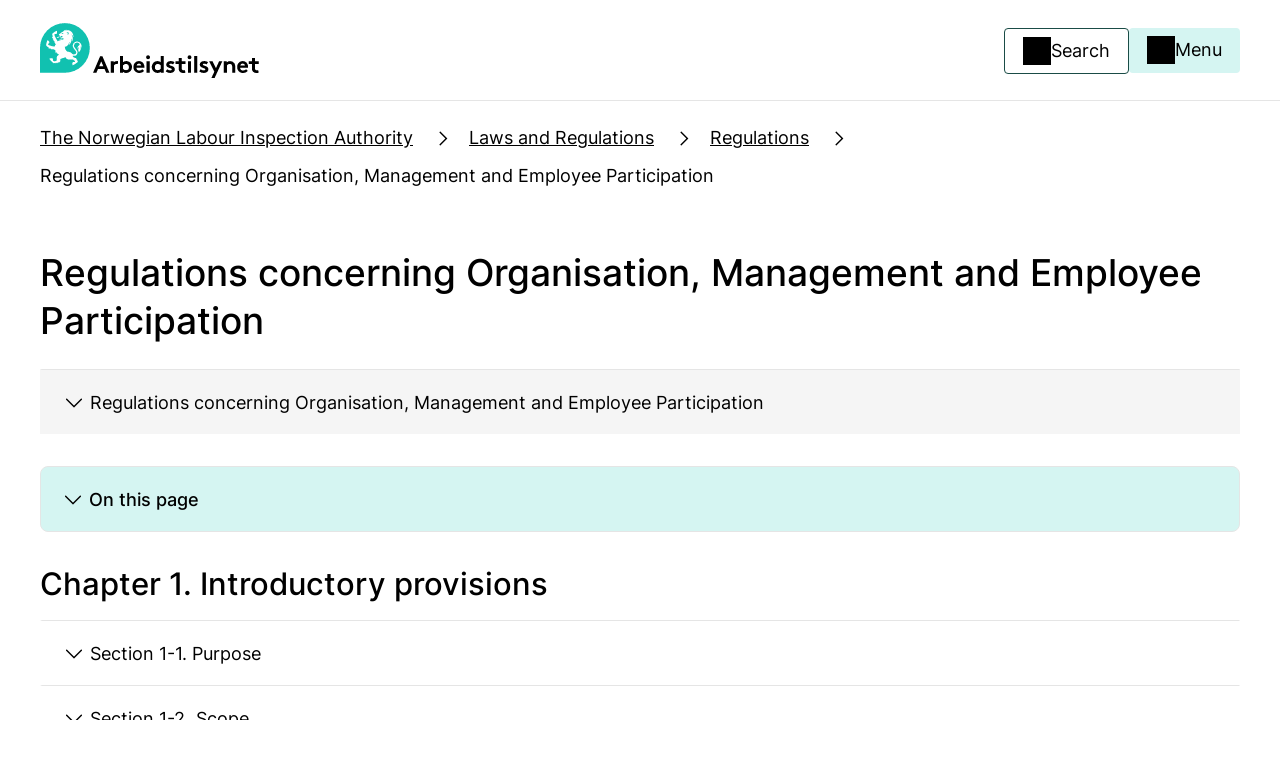

--- FILE ---
content_type: text/html; charset=utf-8
request_url: https://www.arbeidstilsynet.no/en/laws-and-regulations/regulations/regulations-concerning-organisation-management-and-employee-participation/
body_size: 48863
content:


<!doctype html>

<html lang="en">
<head>
    <meta charset="utf-8"/>
    <meta http-equiv="X-UA-Compatible" content="IE=edge"/>
    <meta name="viewport" content="width=device-width, initial-scale=1.0"/>
        <meta name="google-site-verification" content="WMlu6wplHxtghKXqcfnGpq_Oxn8vc6enMxGW9K0wMXA"/>

    

<title>Regulations concerning Organisation, Management and Employee Participation</title>
<link itemprop="mainEntityOfPage" content="https://www.arbeidstilsynet.no/en/laws-and-regulations/regulations/regulations-concerning-organisation-management-and-employee-participation/" />

<link rel="canonical" href="https://www.arbeidstilsynet.no/en/laws-and-regulations/regulations/regulations-concerning-organisation-management-and-employee-participation/" />
<link rel="alternate" hreflang="en"  href="https://www.arbeidstilsynet.no/en/laws-and-regulations/regulations/regulations-concerning-organisation-management-and-employee-participation/" data-selected="true" />




<meta property="og:title" content="Regulations concerning Organisation, Management and Employee Participation">
<meta property="og:url" content="https://www.arbeidstilsynet.no/en/laws-and-regulations/regulations/regulations-concerning-organisation-management-and-employee-participation/">

<meta property="og:type" content="website">
<meta property="og:image:url" content="/globalassets/arbeidstilsynet.png"><meta property="og:image:width" content="800"><meta property="og:image:height" content="800">

<meta name="twitter:card" content="summary_large_image">
<meta name="twitter:domain" content="arbeidstilsynet.no">
<meta name="twitter:creator" content="@arbeidstilsynet">
<meta property="twitter:title" content="Regulations concerning Organisation, Management and Employee Participation">

<meta property="twitter:image" content="/globalassets/arbeidstilsynet.png">



    <script>
        window.dataLayer = window.dataLayer || [];

        function gtag() {
            dataLayer.push(arguments);
        }

        gtag('consent', 'default', {
            'ad_user_data': 'denied',
            'ad_personalization': 'denied',
            'ad_storage': 'denied',
            'analytics_storage': 'denied',
            'wait_for_update': 500,
        });
    </script>

    <script id="CookieConsent" src="https://policy.app.cookieinformation.com/uc.js" data-culture="en" data-gcm-version="2.0" nonce="1796d0b3-4f1a-4522-a574-9687f7eefcc9"></script>

        <link rel="shortcut icon" href="/Static/img/ico/favicon.ico" type="image/x-icon"/>
        <link rel="apple-touch-icon" href="/Static/img/ico/apple-icon.png"/>
        <link rel="apple-touch-icon" href="/Static/img/ico/apple-icon-precomposed.png"/>
        <link rel="apple-touch-icon" href="/Static/img/ico/apple-touch-icon-precomposed.png"/>
        <link rel="apple-touch-icon" href="/Static/img/ico/apple-touch-icon.png"/>
        <link rel="apple-touch-icon" href="/Static/img/ico/apple-icon-57x57.png"/>
        <link rel="apple-touch-icon" href="/Static/img/ico/apple-icon-114x114.png"/>
        <link rel="apple-touch-icon" href="/Static/img/ico/apple-icon-72x72.png"/>
        <link rel="apple-touch-icon" href="/Static/img/ico/apple-icon-144x144.png"/>
        <link rel="apple-touch-icon" href="/Static/img/ico/apple-icon-60x60.png"/>
        <link rel="apple-touch-icon" href="/Static/img/ico/apple-icon-120x120.png"/>
        <link rel="apple-touch-icon" href="/Static/img/ico/apple-icon-76x76.png"/>
        <link rel="apple-touch-icon" href="/Static/img/ico/apple-icon-152x152.png"/>

        <link rel="stylesheet"
              href="/dist/tokens/arbeidstilsynet.css">


    <link rel="stylesheet"
          href="/dist/styles/styles.css?v=">

    <script nonce="1796d0b3-4f1a-4522-a574-9687f7eefcc9">
!function(T,l,y){var S=T.location,k="script",D="instrumentationKey",C="ingestionendpoint",I="disableExceptionTracking",E="ai.device.",b="toLowerCase",w="crossOrigin",N="POST",e="appInsightsSDK",t=y.name||"appInsights";(y.name||T[e])&&(T[e]=t);var n=T[t]||function(d){var g=!1,f=!1,m={initialize:!0,queue:[],sv:"5",version:2,config:d};function v(e,t){var n={},a="Browser";return n[E+"id"]=a[b](),n[E+"type"]=a,n["ai.operation.name"]=S&&S.pathname||"_unknown_",n["ai.internal.sdkVersion"]="javascript:snippet_"+(m.sv||m.version),{time:function(){var e=new Date;function t(e){var t=""+e;return 1===t.length&&(t="0"+t),t}return e.getUTCFullYear()+"-"+t(1+e.getUTCMonth())+"-"+t(e.getUTCDate())+"T"+t(e.getUTCHours())+":"+t(e.getUTCMinutes())+":"+t(e.getUTCSeconds())+"."+((e.getUTCMilliseconds()/1e3).toFixed(3)+"").slice(2,5)+"Z"}(),iKey:e,name:"Microsoft.ApplicationInsights."+e.replace(/-/g,"")+"."+t,sampleRate:100,tags:n,data:{baseData:{ver:2}}}}var h=d.url||y.src;if(h){function a(e){var t,n,a,i,r,o,s,c,u,p,l;g=!0,m.queue=[],f||(f=!0,t=h,s=function(){var e={},t=d.connectionString;if(t)for(var n=t.split(";"),a=0;a<n.length;a++){var i=n[a].split("=");2===i.length&&(e[i[0][b]()]=i[1])}if(!e[C]){var r=e.endpointsuffix,o=r?e.location:null;e[C]="https://"+(o?o+".":"")+"dc."+(r||"services.visualstudio.com")}return e}(),c=s[D]||d[D]||"",u=s[C],p=u?u+"/v2/track":d.endpointUrl,(l=[]).push((n="SDK LOAD Failure: Failed to load Application Insights SDK script (See stack for details)",a=t,i=p,(o=(r=v(c,"Exception")).data).baseType="ExceptionData",o.baseData.exceptions=[{typeName:"SDKLoadFailed",message:n.replace(/\./g,"-"),hasFullStack:!1,stack:n+"\nSnippet failed to load ["+a+"] -- Telemetry is disabled\nHelp Link: https://go.microsoft.com/fwlink/?linkid=2128109\nHost: "+(S&&S.pathname||"_unknown_")+"\nEndpoint: "+i,parsedStack:[]}],r)),l.push(function(e,t,n,a){var i=v(c,"Message"),r=i.data;r.baseType="MessageData";var o=r.baseData;return o.message='AI (Internal): 99 message:"'+("SDK LOAD Failure: Failed to load Application Insights SDK script (See stack for details) ("+n+")").replace(/\"/g,"")+'"',o.properties={endpoint:a},i}(0,0,t,p)),function(e,t){if(JSON){var n=T.fetch;if(n&&!y.useXhr)n(t,{method:N,body:JSON.stringify(e),mode:"cors"});else if(XMLHttpRequest){var a=new XMLHttpRequest;a.open(N,t),a.setRequestHeader("Content-type","application/json"),a.send(JSON.stringify(e))}}}(l,p))}function i(e,t){f||setTimeout(function(){!t&&m.core||a()},500)}var e=function(){var n=l.createElement(k);n.src=h;var e=y[w];return!e&&""!==e||"undefined"==n[w]||(n[w]=e),n.onload=i,n.onerror=a,n.onreadystatechange=function(e,t){"loaded"!==n.readyState&&"complete"!==n.readyState||i(0,t)},n}();y.ld<0?l.getElementsByTagName("head")[0].appendChild(e):setTimeout(function(){l.getElementsByTagName(k)[0].parentNode.appendChild(e)},y.ld||0)}try{m.cookie=l.cookie}catch(p){}function t(e){for(;e.length;)!function(t){m[t]=function(){var e=arguments;g||m.queue.push(function(){m[t].apply(m,e)})}}(e.pop())}var n="track",r="TrackPage",o="TrackEvent";t([n+"Event",n+"PageView",n+"Exception",n+"Trace",n+"DependencyData",n+"Metric",n+"PageViewPerformance","start"+r,"stop"+r,"start"+o,"stop"+o,"addTelemetryInitializer","setAuthenticatedUserContext","clearAuthenticatedUserContext","flush"]),m.SeverityLevel={Verbose:0,Information:1,Warning:2,Error:3,Critical:4};var s=(d.extensionConfig||{}).ApplicationInsightsAnalytics||{};if(!0!==d[I]&&!0!==s[I]){var c="onerror";t(["_"+c]);var u=T[c];T[c]=function(e,t,n,a,i){var r=u&&u(e,t,n,a,i);return!0!==r&&m["_"+c]({message:e,url:t,lineNumber:n,columnNumber:a,error:i}),r},d.autoExceptionInstrumented=!0}return m}(y.cfg);function a(){y.onInit&&y.onInit(n)}(T[t]=n).queue&&0===n.queue.length?(n.queue.push(a),n.trackPageView({})):a()}(window,document,{src: "https://js.monitor.azure.com/scripts/b/ai.2.gbl.min.js", crossOrigin: "anonymous", cfg: {instrumentationKey: '0c7969be-b0b2-4d0a-9d12-eebdcae1a9e3', disableCookiesUsage: false }});
</script>


    <script src="https://cdn.jsdelivr.net/npm/mathjax@3/es5/tex-mml-chtml.js"
            integrity="sha384-Wuix6BuhrWbjDBs24bXrjf4ZQ5aFeFWBuKkFekO2t8xFU0iNaLQfp2K6/1Nxveei"
            crossorigin="anonymous"></script>

    <style nonce="1796d0b3-4f1a-4522-a574-9687f7eefcc9">
        #mfPreviewBarShow, #mfPreviewBar {
            display: none;
        }
    </style>

    <script src="https://www.google.com/recaptcha/api.js?render=6LdlM4QaAAAAAHmSNQohMvbj2ddvj2HVSkFoOveM"></script>
    <script nonce="1796d0b3-4f1a-4522-a574-9687f7eefcc9">
        grecaptcha.ready(function () {
            grecaptcha.execute('6LdlM4QaAAAAAHmSNQohMvbj2ddvj2HVSkFoOveM', {action: 'homepage'}).then(function (token) {
                document.getElementById("captcha").value = token;
            });
        });
    </script>
</head>

<body class="arbeidstilsynet">
<a href="#main" class="skiplink"><span>Jump to main content</span></a>





<header id="top">
        <section class="header-banner">
            <div>
                
                    <a href="/en/" class="logo-link" title="">
                        <figure class="logo"><picture><source srcset="/contentassets/abc3e47942e342ceb28865f15bb7c9a7/ab_logo_2.svg?width=320&quality=80 320w" sizes="320px" /><img alt="Arbeidstilsynet logo" src="/contentassets/abc3e47942e342ceb28865f15bb7c9a7/ab_logo_2.svg?width=320&quality=80" decoding="async" /></picture></figure>
                    </a>                

                <section>
                    <div class="search">
                        <button class="button secondary-first icon-text search-button">
                            <span>Search</span>
                        </button>
                            <div class="menu-overlay"></div>

<section class="header-search search-hidden">
    <div class="search-container">
        <form method="GET" class="search-form" role="search" name="search" action="/en/search/">
            <input type="search" name="query" class="search-input" id="search-input" placeholder="Search" aria-label="Search">
            <button type="submit" value="Search" class="button primary-first">
                Search
            </button>
        </form>
    </div>
</section>                    </div>
                    <div class="menu">
                        <button class="button tertiary-first icon-text menu-button">
                            <span>Menu</span>
                        </button>
                        <div class="menu-overlay"></div>
                        
<nav class="menu-container menu-hidden">
        <img src="/dist/illustrations/Menydame.svg" class="illustration" alt aria-hidden="true" loading="lazy">
    
        <div class="language-selector">
            <div class="dropdown">
                <button id="menubutton1" class="dropdown-button button" type="button" aria-haspopup="true" aria-expanded="false" aria-controls="menu1">
                    <span class="dropdown-button__icon-container">
                        <svg width="1em" height="1em" viewBox="0 0 24 24" fill="none" xmlns="http://www.w3.org/2000/svg" focusable="false" aria-hidden="true"><path fill-rule="evenodd" clip-rule="evenodd" d="M2.25 12c0-5.385 4.365-9.75 9.75-9.75s9.75 4.365 9.75 9.75-4.365 9.75-9.75 9.75S2.25 17.385 2.25 12Zm6.061-7.381a8.253 8.253 0 0 0 2.051 15.469v-.326c0-1.26-.985-2.25-2.414-2.25-.808 0-1.546-.197-2.079-.718-.535-.524-.733-1.249-.733-2.024 0-1.203.638-2.164 1.492-2.799.845-.629 1.942-.974 3.008-.974.736 0 1.381.187 1.899.342l.04.012c.534.16.888.267 1.225.267.003 0 .008 0 .02-.005a.268.268 0 0 0 .065-.038.976.976 0 0 0 .23-.281c.17-.29.27-.669.27-.965 0-.013-.014-.124-.191-.332a3.45 3.45 0 0 0-.713-.599 5.375 5.375 0 0 0-.876-.467 3.098 3.098 0 0 0-.307-.11c-.02.044-.044.1-.07.169-.027.07-.053.142-.081.222l-.012.035c-.032.09-.068.193-.106.29-.061.159-.176.443-.383.65a.868.868 0 0 1-.828.241.964.964 0 0 1-.52-.351c-.12-.152-.224-.367-.288-.497l-.023-.046a3.323 3.323 0 0 0-.144-.269.428.428 0 0 0-.13.05.903.903 0 0 0-.222.208l-.054.066a4.055 4.055 0 0 1-.319.365 1.268 1.268 0 0 1-.888.376c-.34 0-.735-.074-1.076-.32-.36-.26-.577-.652-.644-1.116-.079-.548.155-1.12.403-1.559A6.566 6.566 0 0 1 6.97 5.97c.172-.172.355-.33.513-.467l.101-.087c.189-.165.349-.312.493-.48.08-.093.159-.197.234-.317Zm1.86-.665c-.21.882-.548 1.484-.956 1.96a6.14 6.14 0 0 1-.646.633l-.122.105a7.622 7.622 0 0 0-.417.378c-.331.332-.62.705-.811 1.043a2.175 2.175 0 0 0-.193.43.787.787 0 0 0-.03.134c-.003.03-.001.043-.001.043.01.065.024.095.029.104a.029.029 0 0 0 .007.009c.005.003.032.02.095.03.02-.022.039-.046.065-.079l.152-.187c.135-.16.33-.37.61-.535.29-.17.636-.272 1.047-.272.453 0 .758.264.927.461.064-.14.144-.29.245-.424.17-.225.48-.505.952-.505.331 0 .722.125 1.053.262.36.149.757.356 1.13.601.368.243.74.54 1.027.878.277.325.552.774.552 1.306 0 .57-.175 1.21-.477 1.724-.286.486-.817 1.065-1.61 1.065-.566 0-1.123-.169-1.581-.308l-.115-.034c-.517-.156-.973-.28-1.467-.28-.762 0-1.54.253-2.113.679-.565.42-.887.97-.887 1.595 0 .537.135.808.283.952.15.147.443.29 1.03.29 2.18 0 3.913 1.588 3.913 3.75v.487l.138.001a8.22 8.22 0 0 0 3.416-.738.426.426 0 0 0 .058-.149c.015-.084.02-.236-.009-.63v-.006l-.01-.113c-.01-.135-.027-.327-.027-.5 0-.754.396-1.3.892-1.856.108-.124.184-.216.237-.287a17.66 17.66 0 0 0-.261-.161l-.004-.003a16.024 16.024 0 0 1-.45-.28c-.308-.203-.667-.464-.954-.79-.29-.332-.55-.782-.55-1.345 0-.624.28-1.216.66-1.645.376-.424.946-.793 1.613-.793.845 0 1.397.465 1.691.713l.014.011c.032.027.06.051.086.071l.007.006.169.138c.207.168.365.297.49.394.209-.139.56-.337 1.024-.337h.158a8.25 8.25 0 0 0-10.08-7.996Zm9.952 9.496a8.249 8.249 0 0 1-3.164 5.144l-.015-.181c-.009-.108-.016-.192-.016-.299 0-.158.047-.338.513-.86l.003-.003c.44-.5.726-.897.726-1.469 0-.372-.23-.618-.322-.71a2.508 2.508 0 0 0-.377-.296c-.119-.079-.253-.16-.38-.238l-.018-.011a14.821 14.821 0 0 1-.408-.255c-.274-.18-.498-.353-.649-.525-.147-.168-.178-.28-.178-.355 0-.185.094-.437.283-.65.192-.217.384-.288.49-.288.274 0 .403.104.711.353l.144.115.157.128c.261.213.473.385.634.507.097.072.198.145.298.202.071.041.262.148.506.148a.95.95 0 0 0 .38-.082c.083-.036.154-.08.202-.11.049-.033.097-.067.132-.093l.006-.004.014-.01.084-.059c.131-.089.184-.099.213-.099h.03Z" fill="currentColor"></path></svg>
                        <span lang="en">Language</span>
                    </span>
                    <svg class="arrow-icon" width="1em" height="1em" viewBox="0 0 24 24" fill="none" xmlns="http://www.w3.org/2000/svg" focusable="false" aria-hidden="true"><path fill-rule="evenodd" clip-rule="evenodd" d="M5.97 9.47a.75.75 0 0 1 1.06 0L12 14.44l4.97-4.97a.75.75 0 1 1 1.06 1.06l-5.5 5.5a.75.75 0 0 1-1.06 0l-5.5-5.5a.75.75 0 0 1 0-1.06Z" fill="currentColor"></path></svg>
                </button>
                <ul class="dropdown-menu" id="menu1" role="menu" tabindex="-1" aria-labelledby="menubutton1" aria-activedescendant="mi1">
                        <li id="no" lang="no" role="menuitem"><a href="/">Norsk</a></li>
                        <li id="en" lang="en" role="menuitem"><a href="/en/laws-and-regulations/regulations/regulations-concerning-organisation-management-and-employee-participation/">English</a></li>
                        <li id="pl" lang="pl" role="menuitem"><a href="/pl/">Polski</a></li>
                </ul>
            </div>
        </div>
    <ul>
            <li class="menu-item">
                <button class="menu-item-icon">
                    <span></span>
                    <span></span>
                </button>
                <h4>Pay and engagement of employees</h4>
                <ul class="menu-secondary-level">
                            <li>
                                    <a href="/en/pay-and-engagement-of-employees/contract-of-employment/">
                                        <svg xmlns="http://www.w3.org/2000/svg" width="23" height="24" viewBox="0 0 23 24" fill="none">
                                            <path fill-rule="evenodd" clip-rule="evenodd" d="M8.84467 6.31342C9.13756 6.02053 9.61244 6.02053 9.90533 6.31342L15.0616 11.4697C15.3545 11.7626 15.3545 12.2374 15.0616 12.5303L9.90533 17.6866C9.61244 17.9795 9.13756 17.9795 8.84467 17.6866C8.55178 17.3937 8.55178 16.9188 8.84467 16.6259L13.4706 12L8.84467 7.37408C8.55178 7.08119 8.55178 6.60631 8.84467 6.31342Z" fill="black"/>
                                        </svg>
                                        Contract of employment
                                        <svg xmlns="http://www.w3.org/2000/svg" width="24" height="24" viewBox="0 0 24 24" fill="none">
                                            <path fill-rule="evenodd" clip-rule="evenodd" d="M14.0303 4.96967C13.7374 4.67678 13.2626 4.67678 12.9697 4.96967C12.6768 5.26256 12.6768 5.73744 12.9697 6.03033L18.1893 11.25L3.5 11.25C3.08579 11.25 2.75 11.5858 2.75 12C2.75 12.4142 3.08579 12.75 3.5 12.75L18.1893 12.75L12.9697 17.9697C12.6768 18.2626 12.6768 18.7374 12.9697 19.0303C13.2626 19.3232 13.7374 19.3232 14.0303 19.0303L20.5303 12.5303C20.6622 12.3985 20.7399 12.2226 20.7491 12.0372M20.5463 11.4861C20.541 11.4805 20.5357 11.4751 20.5303 11.4697L14.0303 4.96967" fill="black"/>
                                        </svg>
                                    </a>
                            </li>
                            <li>
                                    <a href="/en/pay-and-engagement-of-employees/dismissal-with-notice/">
                                        <svg xmlns="http://www.w3.org/2000/svg" width="23" height="24" viewBox="0 0 23 24" fill="none">
                                            <path fill-rule="evenodd" clip-rule="evenodd" d="M8.84467 6.31342C9.13756 6.02053 9.61244 6.02053 9.90533 6.31342L15.0616 11.4697C15.3545 11.7626 15.3545 12.2374 15.0616 12.5303L9.90533 17.6866C9.61244 17.9795 9.13756 17.9795 8.84467 17.6866C8.55178 17.3937 8.55178 16.9188 8.84467 16.6259L13.4706 12L8.84467 7.37408C8.55178 7.08119 8.55178 6.60631 8.84467 6.31342Z" fill="black"/>
                                        </svg>
                                        Dismissal with notice
                                        <svg xmlns="http://www.w3.org/2000/svg" width="24" height="24" viewBox="0 0 24 24" fill="none">
                                            <path fill-rule="evenodd" clip-rule="evenodd" d="M14.0303 4.96967C13.7374 4.67678 13.2626 4.67678 12.9697 4.96967C12.6768 5.26256 12.6768 5.73744 12.9697 6.03033L18.1893 11.25L3.5 11.25C3.08579 11.25 2.75 11.5858 2.75 12C2.75 12.4142 3.08579 12.75 3.5 12.75L18.1893 12.75L12.9697 17.9697C12.6768 18.2626 12.6768 18.7374 12.9697 19.0303C13.2626 19.3232 13.7374 19.3232 14.0303 19.0303L20.5303 12.5303C20.6622 12.3985 20.7399 12.2226 20.7491 12.0372M20.5463 11.4861C20.541 11.4805 20.5357 11.4751 20.5303 11.4697L14.0303 4.96967" fill="black"/>
                                        </svg>
                                    </a>
                            </li>
                            <li>
                                    <a href="/en/pay-and-engagement-of-employees/engagement-of-employees/">
                                        <svg xmlns="http://www.w3.org/2000/svg" width="23" height="24" viewBox="0 0 23 24" fill="none">
                                            <path fill-rule="evenodd" clip-rule="evenodd" d="M8.84467 6.31342C9.13756 6.02053 9.61244 6.02053 9.90533 6.31342L15.0616 11.4697C15.3545 11.7626 15.3545 12.2374 15.0616 12.5303L9.90533 17.6866C9.61244 17.9795 9.13756 17.9795 8.84467 17.6866C8.55178 17.3937 8.55178 16.9188 8.84467 16.6259L13.4706 12L8.84467 7.37408C8.55178 7.08119 8.55178 6.60631 8.84467 6.31342Z" fill="black"/>
                                        </svg>
                                        Engagement of employees
                                        <svg xmlns="http://www.w3.org/2000/svg" width="24" height="24" viewBox="0 0 24 24" fill="none">
                                            <path fill-rule="evenodd" clip-rule="evenodd" d="M14.0303 4.96967C13.7374 4.67678 13.2626 4.67678 12.9697 4.96967C12.6768 5.26256 12.6768 5.73744 12.9697 6.03033L18.1893 11.25L3.5 11.25C3.08579 11.25 2.75 11.5858 2.75 12C2.75 12.4142 3.08579 12.75 3.5 12.75L18.1893 12.75L12.9697 17.9697C12.6768 18.2626 12.6768 18.7374 12.9697 19.0303C13.2626 19.3232 13.7374 19.3232 14.0303 19.0303L20.5303 12.5303C20.6622 12.3985 20.7399 12.2226 20.7491 12.0372M20.5463 11.4861C20.541 11.4805 20.5357 11.4751 20.5303 11.4697L14.0303 4.96967" fill="black"/>
                                        </svg>
                                    </a>
                            </li>
                            <li>
                                    <a href="/en/pay-and-engagement-of-employees/pay-and-minimum-rates-of-pay/">
                                        <svg xmlns="http://www.w3.org/2000/svg" width="23" height="24" viewBox="0 0 23 24" fill="none">
                                            <path fill-rule="evenodd" clip-rule="evenodd" d="M8.84467 6.31342C9.13756 6.02053 9.61244 6.02053 9.90533 6.31342L15.0616 11.4697C15.3545 11.7626 15.3545 12.2374 15.0616 12.5303L9.90533 17.6866C9.61244 17.9795 9.13756 17.9795 8.84467 17.6866C8.55178 17.3937 8.55178 16.9188 8.84467 16.6259L13.4706 12L8.84467 7.37408C8.55178 7.08119 8.55178 6.60631 8.84467 6.31342Z" fill="black"/>
                                        </svg>
                                        Pay and minimum rates of pay
                                        <svg xmlns="http://www.w3.org/2000/svg" width="24" height="24" viewBox="0 0 24 24" fill="none">
                                            <path fill-rule="evenodd" clip-rule="evenodd" d="M14.0303 4.96967C13.7374 4.67678 13.2626 4.67678 12.9697 4.96967C12.6768 5.26256 12.6768 5.73744 12.9697 6.03033L18.1893 11.25L3.5 11.25C3.08579 11.25 2.75 11.5858 2.75 12C2.75 12.4142 3.08579 12.75 3.5 12.75L18.1893 12.75L12.9697 17.9697C12.6768 18.2626 12.6768 18.7374 12.9697 19.0303C13.2626 19.3232 13.7374 19.3232 14.0303 19.0303L20.5303 12.5303C20.6622 12.3985 20.7399 12.2226 20.7491 12.0372M20.5463 11.4861C20.541 11.4805 20.5357 11.4751 20.5303 11.4697L14.0303 4.96967" fill="black"/>
                                        </svg>
                                    </a>
                            </li>
                            <li>
                                    <a href="/en/pay-and-engagement-of-employees/">
                                        <svg xmlns="http://www.w3.org/2000/svg" width="23" height="24" viewBox="0 0 23 24" fill="none">
                                            <path fill-rule="evenodd" clip-rule="evenodd" d="M8.84467 6.31342C9.13756 6.02053 9.61244 6.02053 9.90533 6.31342L15.0616 11.4697C15.3545 11.7626 15.3545 12.2374 15.0616 12.5303L9.90533 17.6866C9.61244 17.9795 9.13756 17.9795 8.84467 17.6866C8.55178 17.3937 8.55178 16.9188 8.84467 16.6259L13.4706 12L8.84467 7.37408C8.55178 7.08119 8.55178 6.60631 8.84467 6.31342Z" fill="black"/>
                                        </svg>
                                        More about pay and engagement of employees
                                        <svg xmlns="http://www.w3.org/2000/svg" width="24" height="24" viewBox="0 0 24 24" fill="none">
                                            <path fill-rule="evenodd" clip-rule="evenodd" d="M14.0303 4.96967C13.7374 4.67678 13.2626 4.67678 12.9697 4.96967C12.6768 5.26256 12.6768 5.73744 12.9697 6.03033L18.1893 11.25L3.5 11.25C3.08579 11.25 2.75 11.5858 2.75 12C2.75 12.4142 3.08579 12.75 3.5 12.75L18.1893 12.75L12.9697 17.9697C12.6768 18.2626 12.6768 18.7374 12.9697 19.0303C13.2626 19.3232 13.7374 19.3232 14.0303 19.0303L20.5303 12.5303C20.6622 12.3985 20.7399 12.2226 20.7491 12.0372M20.5463 11.4861C20.541 11.4805 20.5357 11.4751 20.5303 11.4697L14.0303 4.96967" fill="black"/>
                                        </svg>
                                    </a>
                            </li>
                </ul>
            </li>
            <li class="menu-item">
                <button class="menu-item-icon">
                    <span></span>
                    <span></span>
                </button>
                <h4>Working hours and organisation of work</h4>
                <ul class="menu-secondary-level">
                            <li>
                                    <a href="/en/working-hours-and-organisation-of-work/holiday/">
                                        <svg xmlns="http://www.w3.org/2000/svg" width="23" height="24" viewBox="0 0 23 24" fill="none">
                                            <path fill-rule="evenodd" clip-rule="evenodd" d="M8.84467 6.31342C9.13756 6.02053 9.61244 6.02053 9.90533 6.31342L15.0616 11.4697C15.3545 11.7626 15.3545 12.2374 15.0616 12.5303L9.90533 17.6866C9.61244 17.9795 9.13756 17.9795 8.84467 17.6866C8.55178 17.3937 8.55178 16.9188 8.84467 16.6259L13.4706 12L8.84467 7.37408C8.55178 7.08119 8.55178 6.60631 8.84467 6.31342Z" fill="black"/>
                                        </svg>
                                        Holiday
                                        <svg xmlns="http://www.w3.org/2000/svg" width="24" height="24" viewBox="0 0 24 24" fill="none">
                                            <path fill-rule="evenodd" clip-rule="evenodd" d="M14.0303 4.96967C13.7374 4.67678 13.2626 4.67678 12.9697 4.96967C12.6768 5.26256 12.6768 5.73744 12.9697 6.03033L18.1893 11.25L3.5 11.25C3.08579 11.25 2.75 11.5858 2.75 12C2.75 12.4142 3.08579 12.75 3.5 12.75L18.1893 12.75L12.9697 17.9697C12.6768 18.2626 12.6768 18.7374 12.9697 19.0303C13.2626 19.3232 13.7374 19.3232 14.0303 19.0303L20.5303 12.5303C20.6622 12.3985 20.7399 12.2226 20.7491 12.0372M20.5463 11.4861C20.541 11.4805 20.5357 11.4751 20.5303 11.4697L14.0303 4.96967" fill="black"/>
                                        </svg>
                                    </a>
                            </li>
                            <li>
                                    <a href="/en/working-hours-and-organisation-of-work/working-hours/overtime/">
                                        <svg xmlns="http://www.w3.org/2000/svg" width="23" height="24" viewBox="0 0 23 24" fill="none">
                                            <path fill-rule="evenodd" clip-rule="evenodd" d="M8.84467 6.31342C9.13756 6.02053 9.61244 6.02053 9.90533 6.31342L15.0616 11.4697C15.3545 11.7626 15.3545 12.2374 15.0616 12.5303L9.90533 17.6866C9.61244 17.9795 9.13756 17.9795 8.84467 17.6866C8.55178 17.3937 8.55178 16.9188 8.84467 16.6259L13.4706 12L8.84467 7.37408C8.55178 7.08119 8.55178 6.60631 8.84467 6.31342Z" fill="black"/>
                                        </svg>
                                        Overtime
                                        <svg xmlns="http://www.w3.org/2000/svg" width="24" height="24" viewBox="0 0 24 24" fill="none">
                                            <path fill-rule="evenodd" clip-rule="evenodd" d="M14.0303 4.96967C13.7374 4.67678 13.2626 4.67678 12.9697 4.96967C12.6768 5.26256 12.6768 5.73744 12.9697 6.03033L18.1893 11.25L3.5 11.25C3.08579 11.25 2.75 11.5858 2.75 12C2.75 12.4142 3.08579 12.75 3.5 12.75L18.1893 12.75L12.9697 17.9697C12.6768 18.2626 12.6768 18.7374 12.9697 19.0303C13.2626 19.3232 13.7374 19.3232 14.0303 19.0303L20.5303 12.5303C20.6622 12.3985 20.7399 12.2226 20.7491 12.0372M20.5463 11.4861C20.541 11.4805 20.5357 11.4751 20.5303 11.4697L14.0303 4.96967" fill="black"/>
                                        </svg>
                                    </a>
                            </li>
                            <li>
                                    <a href="/en/working-hours-and-organisation-of-work/working-hours/">
                                        <svg xmlns="http://www.w3.org/2000/svg" width="23" height="24" viewBox="0 0 23 24" fill="none">
                                            <path fill-rule="evenodd" clip-rule="evenodd" d="M8.84467 6.31342C9.13756 6.02053 9.61244 6.02053 9.90533 6.31342L15.0616 11.4697C15.3545 11.7626 15.3545 12.2374 15.0616 12.5303L9.90533 17.6866C9.61244 17.9795 9.13756 17.9795 8.84467 17.6866C8.55178 17.3937 8.55178 16.9188 8.84467 16.6259L13.4706 12L8.84467 7.37408C8.55178 7.08119 8.55178 6.60631 8.84467 6.31342Z" fill="black"/>
                                        </svg>
                                        Working hours
                                        <svg xmlns="http://www.w3.org/2000/svg" width="24" height="24" viewBox="0 0 24 24" fill="none">
                                            <path fill-rule="evenodd" clip-rule="evenodd" d="M14.0303 4.96967C13.7374 4.67678 13.2626 4.67678 12.9697 4.96967C12.6768 5.26256 12.6768 5.73744 12.9697 6.03033L18.1893 11.25L3.5 11.25C3.08579 11.25 2.75 11.5858 2.75 12C2.75 12.4142 3.08579 12.75 3.5 12.75L18.1893 12.75L12.9697 17.9697C12.6768 18.2626 12.6768 18.7374 12.9697 19.0303C13.2626 19.3232 13.7374 19.3232 14.0303 19.0303L20.5303 12.5303C20.6622 12.3985 20.7399 12.2226 20.7491 12.0372M20.5463 11.4861C20.541 11.4805 20.5357 11.4751 20.5303 11.4697L14.0303 4.96967" fill="black"/>
                                        </svg>
                                    </a>
                            </li>
                            <li>
                                    <a href="/en/working-hours-and-organisation-of-work/knowyourrights/">
                                        <svg xmlns="http://www.w3.org/2000/svg" width="23" height="24" viewBox="0 0 23 24" fill="none">
                                            <path fill-rule="evenodd" clip-rule="evenodd" d="M8.84467 6.31342C9.13756 6.02053 9.61244 6.02053 9.90533 6.31342L15.0616 11.4697C15.3545 11.7626 15.3545 12.2374 15.0616 12.5303L9.90533 17.6866C9.61244 17.9795 9.13756 17.9795 8.84467 17.6866C8.55178 17.3937 8.55178 16.9188 8.84467 16.6259L13.4706 12L8.84467 7.37408C8.55178 7.08119 8.55178 6.60631 8.84467 6.31342Z" fill="black"/>
                                        </svg>
                                        Working in Norway: Your rights and obligations
                                        <svg xmlns="http://www.w3.org/2000/svg" width="24" height="24" viewBox="0 0 24 24" fill="none">
                                            <path fill-rule="evenodd" clip-rule="evenodd" d="M14.0303 4.96967C13.7374 4.67678 13.2626 4.67678 12.9697 4.96967C12.6768 5.26256 12.6768 5.73744 12.9697 6.03033L18.1893 11.25L3.5 11.25C3.08579 11.25 2.75 11.5858 2.75 12C2.75 12.4142 3.08579 12.75 3.5 12.75L18.1893 12.75L12.9697 17.9697C12.6768 18.2626 12.6768 18.7374 12.9697 19.0303C13.2626 19.3232 13.7374 19.3232 14.0303 19.0303L20.5303 12.5303C20.6622 12.3985 20.7399 12.2226 20.7491 12.0372M20.5463 11.4861C20.541 11.4805 20.5357 11.4751 20.5303 11.4697L14.0303 4.96967" fill="black"/>
                                        </svg>
                                    </a>
                            </li>
                            <li>
                                    <a href="/en/working-hours-and-organisation-of-work/working-hours/work-schedule-shift-schedule-rota-shift-and-rota-plan/">
                                        <svg xmlns="http://www.w3.org/2000/svg" width="23" height="24" viewBox="0 0 23 24" fill="none">
                                            <path fill-rule="evenodd" clip-rule="evenodd" d="M8.84467 6.31342C9.13756 6.02053 9.61244 6.02053 9.90533 6.31342L15.0616 11.4697C15.3545 11.7626 15.3545 12.2374 15.0616 12.5303L9.90533 17.6866C9.61244 17.9795 9.13756 17.9795 8.84467 17.6866C8.55178 17.3937 8.55178 16.9188 8.84467 16.6259L13.4706 12L8.84467 7.37408C8.55178 7.08119 8.55178 6.60631 8.84467 6.31342Z" fill="black"/>
                                        </svg>
                                        Work schedule and shift plan
                                        <svg xmlns="http://www.w3.org/2000/svg" width="24" height="24" viewBox="0 0 24 24" fill="none">
                                            <path fill-rule="evenodd" clip-rule="evenodd" d="M14.0303 4.96967C13.7374 4.67678 13.2626 4.67678 12.9697 4.96967C12.6768 5.26256 12.6768 5.73744 12.9697 6.03033L18.1893 11.25L3.5 11.25C3.08579 11.25 2.75 11.5858 2.75 12C2.75 12.4142 3.08579 12.75 3.5 12.75L18.1893 12.75L12.9697 17.9697C12.6768 18.2626 12.6768 18.7374 12.9697 19.0303C13.2626 19.3232 13.7374 19.3232 14.0303 19.0303L20.5303 12.5303C20.6622 12.3985 20.7399 12.2226 20.7491 12.0372M20.5463 11.4861C20.541 11.4805 20.5357 11.4751 20.5303 11.4697L14.0303 4.96967" fill="black"/>
                                        </svg>
                                    </a>
                            </li>
                </ul>
            </li>
            <li class="menu-item">
                <button class="menu-item-icon">
                    <span></span>
                    <span></span>
                </button>
                <h4>Contact us</h4>
                <ul class="menu-secondary-level">
                            <li>
                                    <a href="/en/contact/give-notice-about-occupational-accident/">
                                        <svg xmlns="http://www.w3.org/2000/svg" width="23" height="24" viewBox="0 0 23 24" fill="none">
                                            <path fill-rule="evenodd" clip-rule="evenodd" d="M8.84467 6.31342C9.13756 6.02053 9.61244 6.02053 9.90533 6.31342L15.0616 11.4697C15.3545 11.7626 15.3545 12.2374 15.0616 12.5303L9.90533 17.6866C9.61244 17.9795 9.13756 17.9795 8.84467 17.6866C8.55178 17.3937 8.55178 16.9188 8.84467 16.6259L13.4706 12L8.84467 7.37408C8.55178 7.08119 8.55178 6.60631 8.84467 6.31342Z" fill="black"/>
                                        </svg>
                                        Give notice about occupational accident
                                        <svg xmlns="http://www.w3.org/2000/svg" width="24" height="24" viewBox="0 0 24 24" fill="none">
                                            <path fill-rule="evenodd" clip-rule="evenodd" d="M14.0303 4.96967C13.7374 4.67678 13.2626 4.67678 12.9697 4.96967C12.6768 5.26256 12.6768 5.73744 12.9697 6.03033L18.1893 11.25L3.5 11.25C3.08579 11.25 2.75 11.5858 2.75 12C2.75 12.4142 3.08579 12.75 3.5 12.75L18.1893 12.75L12.9697 17.9697C12.6768 18.2626 12.6768 18.7374 12.9697 19.0303C13.2626 19.3232 13.7374 19.3232 14.0303 19.0303L20.5303 12.5303C20.6622 12.3985 20.7399 12.2226 20.7491 12.0372M20.5463 11.4861C20.541 11.4805 20.5357 11.4751 20.5303 11.4697L14.0303 4.96967" fill="black"/>
                                        </svg>
                                    </a>
                            </li>
                            <li>
                                    <a href="/en/contact/phone-and-e-mail/">
                                        <svg xmlns="http://www.w3.org/2000/svg" width="23" height="24" viewBox="0 0 23 24" fill="none">
                                            <path fill-rule="evenodd" clip-rule="evenodd" d="M8.84467 6.31342C9.13756 6.02053 9.61244 6.02053 9.90533 6.31342L15.0616 11.4697C15.3545 11.7626 15.3545 12.2374 15.0616 12.5303L9.90533 17.6866C9.61244 17.9795 9.13756 17.9795 8.84467 17.6866C8.55178 17.3937 8.55178 16.9188 8.84467 16.6259L13.4706 12L8.84467 7.37408C8.55178 7.08119 8.55178 6.60631 8.84467 6.31342Z" fill="black"/>
                                        </svg>
                                        Phone
                                        <svg xmlns="http://www.w3.org/2000/svg" width="24" height="24" viewBox="0 0 24 24" fill="none">
                                            <path fill-rule="evenodd" clip-rule="evenodd" d="M14.0303 4.96967C13.7374 4.67678 13.2626 4.67678 12.9697 4.96967C12.6768 5.26256 12.6768 5.73744 12.9697 6.03033L18.1893 11.25L3.5 11.25C3.08579 11.25 2.75 11.5858 2.75 12C2.75 12.4142 3.08579 12.75 3.5 12.75L18.1893 12.75L12.9697 17.9697C12.6768 18.2626 12.6768 18.7374 12.9697 19.0303C13.2626 19.3232 13.7374 19.3232 14.0303 19.0303L20.5303 12.5303C20.6622 12.3985 20.7399 12.2226 20.7491 12.0372M20.5463 11.4861C20.541 11.4805 20.5357 11.4751 20.5303 11.4697L14.0303 4.96967" fill="black"/>
                                        </svg>
                                    </a>
                            </li>
                            <li>
                                    <a href="/en/contact/report/">
                                        <svg xmlns="http://www.w3.org/2000/svg" width="23" height="24" viewBox="0 0 23 24" fill="none">
                                            <path fill-rule="evenodd" clip-rule="evenodd" d="M8.84467 6.31342C9.13756 6.02053 9.61244 6.02053 9.90533 6.31342L15.0616 11.4697C15.3545 11.7626 15.3545 12.2374 15.0616 12.5303L9.90533 17.6866C9.61244 17.9795 9.13756 17.9795 8.84467 17.6866C8.55178 17.3937 8.55178 16.9188 8.84467 16.6259L13.4706 12L8.84467 7.37408C8.55178 7.08119 8.55178 6.60631 8.84467 6.31342Z" fill="black"/>
                                        </svg>
                                        Report a health and safety issue
                                        <svg xmlns="http://www.w3.org/2000/svg" width="24" height="24" viewBox="0 0 24 24" fill="none">
                                            <path fill-rule="evenodd" clip-rule="evenodd" d="M14.0303 4.96967C13.7374 4.67678 13.2626 4.67678 12.9697 4.96967C12.6768 5.26256 12.6768 5.73744 12.9697 6.03033L18.1893 11.25L3.5 11.25C3.08579 11.25 2.75 11.5858 2.75 12C2.75 12.4142 3.08579 12.75 3.5 12.75L18.1893 12.75L12.9697 17.9697C12.6768 18.2626 12.6768 18.7374 12.9697 19.0303C13.2626 19.3232 13.7374 19.3232 14.0303 19.0303L20.5303 12.5303C20.6622 12.3985 20.7399 12.2226 20.7491 12.0372M20.5463 11.4861C20.541 11.4805 20.5357 11.4751 20.5303 11.4697L14.0303 4.96967" fill="black"/>
                                        </svg>
                                    </a>
                            </li>
                            <li>
                                    <a href="https://www.sua.no/en/">
                                        <svg width="24" height="24" viewBox="0 0 27 28" fill="none" xmlns="http://www.w3.org/2000/svg">
                                            <path fill-rule="evenodd" clip-rule="evenodd" d="M13.3125 5C13.3125 4.58579 13.6483 4.25 14.0625 4.25H22.5C22.6017 4.25 22.6987 4.27024 22.7871 4.30691C22.8755 4.34351 22.9584 4.39776 23.0303 4.46967C23.1022 4.54158 23.1565 4.62445 23.1931 4.71291C23.2251 4.79009 23.2446 4.87376 23.249 4.96141C23.2497 4.97419 23.25 4.98706 23.25 5V13.4375C23.25 13.8517 22.9142 14.1875 22.5 14.1875C22.0858 14.1875 21.75 13.8517 21.75 13.4375V6.81066L11.7803 16.7803C11.4874 17.0732 11.0126 17.0732 10.7197 16.7803C10.4268 16.4874 10.4268 16.0126 10.7197 15.7197L20.6893 5.75H14.0625C13.6483 5.75 13.3125 5.41421 13.3125 5ZM5.5 10.25C5.36193 10.25 5.25 10.3619 5.25 10.5V22C5.25 22.1381 5.36193 22.25 5.5 22.25H17C17.1381 22.25 17.25 22.1381 17.25 22V14C17.25 13.5858 17.5858 13.25 18 13.25C18.4142 13.25 18.75 13.5858 18.75 14V22C18.75 22.9665 17.9665 23.75 17 23.75H5.5C4.5335 23.75 3.75 22.9665 3.75 22V10.5C3.75 9.5335 4.5335 8.75 5.5 8.75H13.5C13.9142 8.75 14.25 9.08579 14.25 9.5C14.25 9.91421 13.9142 10.25 13.5 10.25H5.5Z" fill="black"/>
                                        </svg>
                                        Service Centre for Foreign Workers (sua.no)
                                        <svg xmlns="http://www.w3.org/2000/svg" width="24" height="24" viewBox="0 0 24 24" fill="none">
                                            <path fill-rule="evenodd" clip-rule="evenodd" d="M14.0303 4.96967C13.7374 4.67678 13.2626 4.67678 12.9697 4.96967C12.6768 5.26256 12.6768 5.73744 12.9697 6.03033L18.1893 11.25L3.5 11.25C3.08579 11.25 2.75 11.5858 2.75 12C2.75 12.4142 3.08579 12.75 3.5 12.75L18.1893 12.75L12.9697 17.9697C12.6768 18.2626 12.6768 18.7374 12.9697 19.0303C13.2626 19.3232 13.7374 19.3232 14.0303 19.0303L20.5303 12.5303C20.6622 12.3985 20.7399 12.2226 20.7491 12.0372M20.5463 11.4861C20.541 11.4805 20.5357 11.4751 20.5303 11.4697L14.0303 4.96967" fill="black"/>
                                        </svg>
                                    </a>
                            </li>
                </ul>
            </li>
            <li class="menu-item">
                <button class="menu-item-icon">
                    <span></span>
                    <span></span>
                </button>
                <h4>Regulations</h4>
                <ul class="menu-secondary-level">
                            <li>
                                    <a href="/en/authorisations/">
                                        <svg xmlns="http://www.w3.org/2000/svg" width="23" height="24" viewBox="0 0 23 24" fill="none">
                                            <path fill-rule="evenodd" clip-rule="evenodd" d="M8.84467 6.31342C9.13756 6.02053 9.61244 6.02053 9.90533 6.31342L15.0616 11.4697C15.3545 11.7626 15.3545 12.2374 15.0616 12.5303L9.90533 17.6866C9.61244 17.9795 9.13756 17.9795 8.84467 17.6866C8.55178 17.3937 8.55178 16.9188 8.84467 16.6259L13.4706 12L8.84467 7.37408C8.55178 7.08119 8.55178 6.60631 8.84467 6.31342Z" fill="black"/>
                                        </svg>
                                        Authorisations
                                        <svg xmlns="http://www.w3.org/2000/svg" width="24" height="24" viewBox="0 0 24 24" fill="none">
                                            <path fill-rule="evenodd" clip-rule="evenodd" d="M14.0303 4.96967C13.7374 4.67678 13.2626 4.67678 12.9697 4.96967C12.6768 5.26256 12.6768 5.73744 12.9697 6.03033L18.1893 11.25L3.5 11.25C3.08579 11.25 2.75 11.5858 2.75 12C2.75 12.4142 3.08579 12.75 3.5 12.75L18.1893 12.75L12.9697 17.9697C12.6768 18.2626 12.6768 18.7374 12.9697 19.0303C13.2626 19.3232 13.7374 19.3232 14.0303 19.0303L20.5303 12.5303C20.6622 12.3985 20.7399 12.2226 20.7491 12.0372M20.5463 11.4861C20.541 11.4805 20.5357 11.4751 20.5303 11.4697L14.0303 4.96967" fill="black"/>
                                        </svg>
                                    </a>
                            </li>
                            <li>
                                    <a href="/en/laws-and-regulations/">
                                        <svg xmlns="http://www.w3.org/2000/svg" width="23" height="24" viewBox="0 0 23 24" fill="none">
                                            <path fill-rule="evenodd" clip-rule="evenodd" d="M8.84467 6.31342C9.13756 6.02053 9.61244 6.02053 9.90533 6.31342L15.0616 11.4697C15.3545 11.7626 15.3545 12.2374 15.0616 12.5303L9.90533 17.6866C9.61244 17.9795 9.13756 17.9795 8.84467 17.6866C8.55178 17.3937 8.55178 16.9188 8.84467 16.6259L13.4706 12L8.84467 7.37408C8.55178 7.08119 8.55178 6.60631 8.84467 6.31342Z" fill="black"/>
                                        </svg>
                                        Laws and regulations
                                        <svg xmlns="http://www.w3.org/2000/svg" width="24" height="24" viewBox="0 0 24 24" fill="none">
                                            <path fill-rule="evenodd" clip-rule="evenodd" d="M14.0303 4.96967C13.7374 4.67678 13.2626 4.67678 12.9697 4.96967C12.6768 5.26256 12.6768 5.73744 12.9697 6.03033L18.1893 11.25L3.5 11.25C3.08579 11.25 2.75 11.5858 2.75 12C2.75 12.4142 3.08579 12.75 3.5 12.75L18.1893 12.75L12.9697 17.9697C12.6768 18.2626 12.6768 18.7374 12.9697 19.0303C13.2626 19.3232 13.7374 19.3232 14.0303 19.0303L20.5303 12.5303C20.6622 12.3985 20.7399 12.2226 20.7491 12.0372M20.5463 11.4861C20.541 11.4805 20.5357 11.4751 20.5303 11.4697L14.0303 4.96967" fill="black"/>
                                        </svg>
                                    </a>
                            </li>
                </ul>
            </li>
            <li class="menu-item">
                <button class="menu-item-icon">
                    <span></span>
                    <span></span>
                </button>
                <h4>Health and safety</h4>
                <ul class="menu-secondary-level">
                            <li>
                                    <a href="/en/Health-and-safety/hse-cards/">
                                        <svg xmlns="http://www.w3.org/2000/svg" width="23" height="24" viewBox="0 0 23 24" fill="none">
                                            <path fill-rule="evenodd" clip-rule="evenodd" d="M8.84467 6.31342C9.13756 6.02053 9.61244 6.02053 9.90533 6.31342L15.0616 11.4697C15.3545 11.7626 15.3545 12.2374 15.0616 12.5303L9.90533 17.6866C9.61244 17.9795 9.13756 17.9795 8.84467 17.6866C8.55178 17.3937 8.55178 16.9188 8.84467 16.6259L13.4706 12L8.84467 7.37408C8.55178 7.08119 8.55178 6.60631 8.84467 6.31342Z" fill="black"/>
                                        </svg>
                                        HSE cards
                                        <svg xmlns="http://www.w3.org/2000/svg" width="24" height="24" viewBox="0 0 24 24" fill="none">
                                            <path fill-rule="evenodd" clip-rule="evenodd" d="M14.0303 4.96967C13.7374 4.67678 13.2626 4.67678 12.9697 4.96967C12.6768 5.26256 12.6768 5.73744 12.9697 6.03033L18.1893 11.25L3.5 11.25C3.08579 11.25 2.75 11.5858 2.75 12C2.75 12.4142 3.08579 12.75 3.5 12.75L18.1893 12.75L12.9697 17.9697C12.6768 18.2626 12.6768 18.7374 12.9697 19.0303C13.2626 19.3232 13.7374 19.3232 14.0303 19.0303L20.5303 12.5303C20.6622 12.3985 20.7399 12.2226 20.7491 12.0372M20.5463 11.4861C20.541 11.4805 20.5357 11.4751 20.5303 11.4697L14.0303 4.96967" fill="black"/>
                                        </svg>
                                    </a>
                            </li>
                            <li>
                                    <a href="/en/Health-and-safety/roller-i-hms-arbeidet/occupational-health-services/">
                                        <svg xmlns="http://www.w3.org/2000/svg" width="23" height="24" viewBox="0 0 23 24" fill="none">
                                            <path fill-rule="evenodd" clip-rule="evenodd" d="M8.84467 6.31342C9.13756 6.02053 9.61244 6.02053 9.90533 6.31342L15.0616 11.4697C15.3545 11.7626 15.3545 12.2374 15.0616 12.5303L9.90533 17.6866C9.61244 17.9795 9.13756 17.9795 8.84467 17.6866C8.55178 17.3937 8.55178 16.9188 8.84467 16.6259L13.4706 12L8.84467 7.37408C8.55178 7.08119 8.55178 6.60631 8.84467 6.31342Z" fill="black"/>
                                        </svg>
                                        Occupational health services (OHS)
                                        <svg xmlns="http://www.w3.org/2000/svg" width="24" height="24" viewBox="0 0 24 24" fill="none">
                                            <path fill-rule="evenodd" clip-rule="evenodd" d="M14.0303 4.96967C13.7374 4.67678 13.2626 4.67678 12.9697 4.96967C12.6768 5.26256 12.6768 5.73744 12.9697 6.03033L18.1893 11.25L3.5 11.25C3.08579 11.25 2.75 11.5858 2.75 12C2.75 12.4142 3.08579 12.75 3.5 12.75L18.1893 12.75L12.9697 17.9697C12.6768 18.2626 12.6768 18.7374 12.9697 19.0303C13.2626 19.3232 13.7374 19.3232 14.0303 19.0303L20.5303 12.5303C20.6622 12.3985 20.7399 12.2226 20.7491 12.0372M20.5463 11.4861C20.541 11.4805 20.5357 11.4751 20.5303 11.4697L14.0303 4.96967" fill="black"/>
                                        </svg>
                                    </a>
                            </li>
                            <li>
                                    <a href="/en/Health-and-safety/roller-i-hms-arbeidet/safety-representative/">
                                        <svg xmlns="http://www.w3.org/2000/svg" width="23" height="24" viewBox="0 0 23 24" fill="none">
                                            <path fill-rule="evenodd" clip-rule="evenodd" d="M8.84467 6.31342C9.13756 6.02053 9.61244 6.02053 9.90533 6.31342L15.0616 11.4697C15.3545 11.7626 15.3545 12.2374 15.0616 12.5303L9.90533 17.6866C9.61244 17.9795 9.13756 17.9795 8.84467 17.6866C8.55178 17.3937 8.55178 16.9188 8.84467 16.6259L13.4706 12L8.84467 7.37408C8.55178 7.08119 8.55178 6.60631 8.84467 6.31342Z" fill="black"/>
                                        </svg>
                                        Safety Representative
                                        <svg xmlns="http://www.w3.org/2000/svg" width="24" height="24" viewBox="0 0 24 24" fill="none">
                                            <path fill-rule="evenodd" clip-rule="evenodd" d="M14.0303 4.96967C13.7374 4.67678 13.2626 4.67678 12.9697 4.96967C12.6768 5.26256 12.6768 5.73744 12.9697 6.03033L18.1893 11.25L3.5 11.25C3.08579 11.25 2.75 11.5858 2.75 12C2.75 12.4142 3.08579 12.75 3.5 12.75L18.1893 12.75L12.9697 17.9697C12.6768 18.2626 12.6768 18.7374 12.9697 19.0303C13.2626 19.3232 13.7374 19.3232 14.0303 19.0303L20.5303 12.5303C20.6622 12.3985 20.7399 12.2226 20.7491 12.0372M20.5463 11.4861C20.541 11.4805 20.5357 11.4751 20.5303 11.4697L14.0303 4.96967" fill="black"/>
                                        </svg>
                                    </a>
                            </li>
                </ul>
            </li>
            <li class="menu-item">
                <button class="menu-item-icon">
                    <span></span>
                    <span></span>
                </button>
                <h4>Dangerous work</h4>
                <ul class="menu-secondary-level">
                            <li>
                                    <a href="/en/dangerous-work/maskiner/foreign-proficiency-certificates/">
                                        <svg xmlns="http://www.w3.org/2000/svg" width="23" height="24" viewBox="0 0 23 24" fill="none">
                                            <path fill-rule="evenodd" clip-rule="evenodd" d="M8.84467 6.31342C9.13756 6.02053 9.61244 6.02053 9.90533 6.31342L15.0616 11.4697C15.3545 11.7626 15.3545 12.2374 15.0616 12.5303L9.90533 17.6866C9.61244 17.9795 9.13756 17.9795 8.84467 17.6866C8.55178 17.3937 8.55178 16.9188 8.84467 16.6259L13.4706 12L8.84467 7.37408C8.55178 7.08119 8.55178 6.60631 8.84467 6.31342Z" fill="black"/>
                                        </svg>
                                        Apply for permit to use foreign qualifications for the use of forklift trucks, cranes and earth-moving equipment
                                        <svg xmlns="http://www.w3.org/2000/svg" width="24" height="24" viewBox="0 0 24 24" fill="none">
                                            <path fill-rule="evenodd" clip-rule="evenodd" d="M14.0303 4.96967C13.7374 4.67678 13.2626 4.67678 12.9697 4.96967C12.6768 5.26256 12.6768 5.73744 12.9697 6.03033L18.1893 11.25L3.5 11.25C3.08579 11.25 2.75 11.5858 2.75 12C2.75 12.4142 3.08579 12.75 3.5 12.75L18.1893 12.75L12.9697 17.9697C12.6768 18.2626 12.6768 18.7374 12.9697 19.0303C13.2626 19.3232 13.7374 19.3232 14.0303 19.0303L20.5303 12.5303C20.6622 12.3985 20.7399 12.2226 20.7491 12.0372M20.5463 11.4861C20.541 11.4805 20.5357 11.4751 20.5303 11.4697L14.0303 4.96967" fill="black"/>
                                        </svg>
                                    </a>
                            </li>
                            <li>
                                    <a href="/en/dangerous-work/diving/application-for-commercial-diving-with-foreign-diving-certificate/">
                                        <svg xmlns="http://www.w3.org/2000/svg" width="23" height="24" viewBox="0 0 23 24" fill="none">
                                            <path fill-rule="evenodd" clip-rule="evenodd" d="M8.84467 6.31342C9.13756 6.02053 9.61244 6.02053 9.90533 6.31342L15.0616 11.4697C15.3545 11.7626 15.3545 12.2374 15.0616 12.5303L9.90533 17.6866C9.61244 17.9795 9.13756 17.9795 8.84467 17.6866C8.55178 17.3937 8.55178 16.9188 8.84467 16.6259L13.4706 12L8.84467 7.37408C8.55178 7.08119 8.55178 6.60631 8.84467 6.31342Z" fill="black"/>
                                        </svg>
                                        Apply for permit to work in inshore commercial diving with a foreign diving certificate
                                        <svg xmlns="http://www.w3.org/2000/svg" width="24" height="24" viewBox="0 0 24 24" fill="none">
                                            <path fill-rule="evenodd" clip-rule="evenodd" d="M14.0303 4.96967C13.7374 4.67678 13.2626 4.67678 12.9697 4.96967C12.6768 5.26256 12.6768 5.73744 12.9697 6.03033L18.1893 11.25L3.5 11.25C3.08579 11.25 2.75 11.5858 2.75 12C2.75 12.4142 3.08579 12.75 3.5 12.75L18.1893 12.75L12.9697 17.9697C12.6768 18.2626 12.6768 18.7374 12.9697 19.0303C13.2626 19.3232 13.7374 19.3232 14.0303 19.0303L20.5303 12.5303C20.6622 12.3985 20.7399 12.2226 20.7491 12.0372M20.5463 11.4861C20.541 11.4805 20.5357 11.4751 20.5303 11.4697L14.0303 4.96967" fill="black"/>
                                        </svg>
                                    </a>
                            </li>
                            <li>
                                    <a href="/en/dangerous-work/diving/diving-certificates/">
                                        <svg xmlns="http://www.w3.org/2000/svg" width="23" height="24" viewBox="0 0 23 24" fill="none">
                                            <path fill-rule="evenodd" clip-rule="evenodd" d="M8.84467 6.31342C9.13756 6.02053 9.61244 6.02053 9.90533 6.31342L15.0616 11.4697C15.3545 11.7626 15.3545 12.2374 15.0616 12.5303L9.90533 17.6866C9.61244 17.9795 9.13756 17.9795 8.84467 17.6866C8.55178 17.3937 8.55178 16.9188 8.84467 16.6259L13.4706 12L8.84467 7.37408C8.55178 7.08119 8.55178 6.60631 8.84467 6.31342Z" fill="black"/>
                                        </svg>
                                        Diving certificates
                                        <svg xmlns="http://www.w3.org/2000/svg" width="24" height="24" viewBox="0 0 24 24" fill="none">
                                            <path fill-rule="evenodd" clip-rule="evenodd" d="M14.0303 4.96967C13.7374 4.67678 13.2626 4.67678 12.9697 4.96967C12.6768 5.26256 12.6768 5.73744 12.9697 6.03033L18.1893 11.25L3.5 11.25C3.08579 11.25 2.75 11.5858 2.75 12C2.75 12.4142 3.08579 12.75 3.5 12.75L18.1893 12.75L12.9697 17.9697C12.6768 18.2626 12.6768 18.7374 12.9697 19.0303C13.2626 19.3232 13.7374 19.3232 14.0303 19.0303L20.5303 12.5303C20.6622 12.3985 20.7399 12.2226 20.7491 12.0372M20.5463 11.4861C20.541 11.4805 20.5357 11.4751 20.5303 11.4697L14.0303 4.96967" fill="black"/>
                                        </svg>
                                    </a>
                            </li>
                            <li>
                                    <a href="/en/dangerous-work/working-at-heights/">
                                        <svg xmlns="http://www.w3.org/2000/svg" width="23" height="24" viewBox="0 0 23 24" fill="none">
                                            <path fill-rule="evenodd" clip-rule="evenodd" d="M8.84467 6.31342C9.13756 6.02053 9.61244 6.02053 9.90533 6.31342L15.0616 11.4697C15.3545 11.7626 15.3545 12.2374 15.0616 12.5303L9.90533 17.6866C9.61244 17.9795 9.13756 17.9795 8.84467 17.6866C8.55178 17.3937 8.55178 16.9188 8.84467 16.6259L13.4706 12L8.84467 7.37408C8.55178 7.08119 8.55178 6.60631 8.84467 6.31342Z" fill="black"/>
                                        </svg>
                                        Working at heights
                                        <svg xmlns="http://www.w3.org/2000/svg" width="24" height="24" viewBox="0 0 24 24" fill="none">
                                            <path fill-rule="evenodd" clip-rule="evenodd" d="M14.0303 4.96967C13.7374 4.67678 13.2626 4.67678 12.9697 4.96967C12.6768 5.26256 12.6768 5.73744 12.9697 6.03033L18.1893 11.25L3.5 11.25C3.08579 11.25 2.75 11.5858 2.75 12C2.75 12.4142 3.08579 12.75 3.5 12.75L18.1893 12.75L12.9697 17.9697C12.6768 18.2626 12.6768 18.7374 12.9697 19.0303C13.2626 19.3232 13.7374 19.3232 14.0303 19.0303L20.5303 12.5303C20.6622 12.3985 20.7399 12.2226 20.7491 12.0372M20.5463 11.4861C20.541 11.4805 20.5357 11.4751 20.5303 11.4697L14.0303 4.96967" fill="black"/>
                                        </svg>
                                    </a>
                            </li>
                </ul>
            </li>
            <li class="menu-item">
                <button class="menu-item-icon">
                    <span></span>
                    <span></span>
                </button>
                <h4>Working environment</h4>
                <ul class="menu-secondary-level">
                            <li>
                                    <a href="/en/working-environment/workers-accommodation/">
                                        <svg xmlns="http://www.w3.org/2000/svg" width="23" height="24" viewBox="0 0 23 24" fill="none">
                                            <path fill-rule="evenodd" clip-rule="evenodd" d="M8.84467 6.31342C9.13756 6.02053 9.61244 6.02053 9.90533 6.31342L15.0616 11.4697C15.3545 11.7626 15.3545 12.2374 15.0616 12.5303L9.90533 17.6866C9.61244 17.9795 9.13756 17.9795 8.84467 17.6866C8.55178 17.3937 8.55178 16.9188 8.84467 16.6259L13.4706 12L8.84467 7.37408C8.55178 7.08119 8.55178 6.60631 8.84467 6.31342Z" fill="black"/>
                                        </svg>
                                        Workers&#x27; accomodation
                                        <svg xmlns="http://www.w3.org/2000/svg" width="24" height="24" viewBox="0 0 24 24" fill="none">
                                            <path fill-rule="evenodd" clip-rule="evenodd" d="M14.0303 4.96967C13.7374 4.67678 13.2626 4.67678 12.9697 4.96967C12.6768 5.26256 12.6768 5.73744 12.9697 6.03033L18.1893 11.25L3.5 11.25C3.08579 11.25 2.75 11.5858 2.75 12C2.75 12.4142 3.08579 12.75 3.5 12.75L18.1893 12.75L12.9697 17.9697C12.6768 18.2626 12.6768 18.7374 12.9697 19.0303C13.2626 19.3232 13.7374 19.3232 14.0303 19.0303L20.5303 12.5303C20.6622 12.3985 20.7399 12.2226 20.7491 12.0372M20.5463 11.4861C20.541 11.4805 20.5357 11.4751 20.5303 11.4697L14.0303 4.96967" fill="black"/>
                                        </svg>
                                    </a>
                            </li>
                </ul>
            </li>
        
<li class="menu-item"></li>
    </ul>

</nav>
                    </div>
                </section>
            </div>
        </section>
    </header>









<nav aria-label="Breadcrumb" class="breadcrumbs">
    <ol>
                <li>
                    <a class="breadcrumbs__link" href="/en/" title="Go back to The Norwegian Labour Inspection Authority">
                        The Norwegian Labour Inspection Authority
                    </a>
                </li>
                <li>
                    <a class="breadcrumbs__link" href="/en/laws-and-regulations/" title="Go back to Laws and Regulations">
                        Laws and Regulations
                    </a>
                </li>
                <li>
                    <a class="breadcrumbs__link" href="/en/laws-and-regulations/regulations/" title="Go back to Regulations">
                        Regulations
                    </a>
                </li>
                <li>
                    <a href="" aria-current="page">Regulations concerning Organisation, Management and Employee Participation</a>
                </li>
    </ol>
</nav>





<div class="lawsandregulationslistpage__wrapper">
    <main class="lawsandregulationslistpage" id="main">
        <h1>
            Regulations concerning Organisation, Management and Employee Participation
        </h1>

        <div class="accordion-block">
            <div class="accordion-item__wrapper">
                <div class="accordion-item">
                    <h3 class="accordion-item__title">
                        <button class="accordion-item__toggle" type="button" aria-expanded="false" aria-controls="150607.32">
                            <span>
                                <svg width="32" height="32" viewBox="0 0 32 32" fill="none" xmlns="http://www.w3.org/2000/svg">
                                    <path fill-rule="evenodd" clip-rule="evenodd" d="M8.13569 12.803C8.42858 12.5102 8.90345 12.5102 9.19635 12.803L15.9993 19.606L22.8024 12.803C23.0952 12.5102 23.5701 12.5102 23.863 12.803C24.1559 13.0959 24.1559 13.5708 23.863 13.8637L16.5297 21.197C16.2368 21.4899 15.7619 21.4899 15.469 21.197L8.13569 13.8637C7.84279 13.5708 7.84279 13.0959 8.13569 12.803Z" fill="black"/>
                                </svg>
                                Regulations concerning Organisation, Management and Employee Participation
                            </span>
                        </button>
                    </h3>
                    <div class="accordion-item__content" role="region" id="150607.32">
                        <table class="lawsandregulationslistpage__law-table">
                            <tr>
                                <td>Date</td>
                                <td>
<a href="https://lovdata.no/forskrift/2023-12-18-2278">FOR-2023-12-18-2278</a></td>
                            </tr>
                            <tr>
                                <td>Ministry</td>
                                <td>Ministry of Labour and Social Inclusion</td>
                            </tr>
                            <tr>
                                <td>Published</td>
                                <td></td>
                            </tr>
                            <tr>
                                <td>In force</td>
                                <td>2013-01-01</td>
                            </tr>
                            <tr>
                                <td>Last amended</td>
                                <td>
<a href="https://lovdata.no/forskrift/2023-12-18-2278">FOR-2023-12-18-2278</a></td>
                            </tr>
                            <tr>
                                <td>Last updated</td>
                                <td>
</td>
                            </tr>
                            <tr>
                                <td>Corected</td>
                                <td></td>
                            </tr>
                            <tr>
                                <td>Title</td>
                                <td>Regulations concerning Organisation, Management and Employee Participation</td>
                            </tr>
                            <tr>
                                <td></td> 
                                <td>
                                    <button class="print-to-pdf-button" id="print-to-pdf-button">
                                        <svg xmlns="http://www.w3.org/2000/svg" widtd="25" height="24" viewBox="0 0 25 24" fill="none">
                                            <path fill-rule="evenodd" clip-rule="evenodd" d="M5.73828 4.5C5.73828 3.80964 6.29793 3.25 6.98828 3.25H14.4883C14.6872 3.25 14.878 3.32902 15.0186 3.46967L19.0186 7.46967C19.1593 7.61032 19.2383 7.80109 19.2383 8V12.25H21.4883C21.9025 12.25 22.2383 12.5858 22.2383 13V20C22.2383 20.4142 21.9025 20.75 21.4883 20.75H3.48828C3.07407 20.75 2.73828 20.4142 2.73828 20V13C2.73828 12.5858 3.07407 12.25 3.48828 12.25H5.73828V4.5ZM7.23828 12.25H17.7383V8.75H14.9883C14.2979 8.75 13.7383 8.19036 13.7383 7.5V4.75H7.23828V12.25ZM15.2383 5.81066L16.6776 7.25H15.2383V5.81066ZM6.44531 13.8899V18.9999H7.49531V17.1379H8.18831C8.54765 17.1379 8.86031 17.0702 9.12631 16.9349C9.39231 16.7996 9.59998 16.6106 9.74931 16.3679C9.89865 16.1206 9.97331 15.8359 9.97331 15.5139C9.97331 15.1872 9.89865 14.9026 9.74931 14.6599C9.60465 14.4172 9.39698 14.2282 9.12631 14.0929C8.86031 13.9576 8.54765 13.8899 8.18831 13.8899H6.44531ZM8.18831 16.1929H7.49531V14.8349H8.18831C8.41231 14.8349 8.58965 14.8979 8.72031 15.0239C8.85565 15.1452 8.92331 15.3086 8.92331 15.5139C8.92331 15.7192 8.85565 15.8849 8.72031 16.0109C8.58965 16.1322 8.41231 16.1929 8.18831 16.1929ZM10.8316 13.8899V18.9999H12.4906C12.8452 18.9999 13.1532 18.9322 13.4146 18.7969C13.6806 18.6569 13.8859 18.4632 14.0306 18.2159C14.1799 17.9686 14.2546 17.6816 14.2546 17.3549V15.5279C14.2546 15.1966 14.1799 14.9096 14.0306 14.6669C13.8859 14.4196 13.6806 14.2282 13.4146 14.0929C13.1532 13.9576 12.8452 13.8899 12.4906 13.8899H10.8316ZM12.4906 18.0199H11.8816V14.8699H12.4906C12.7052 14.8699 12.8779 14.9306 13.0086 15.0519C13.1392 15.1732 13.2046 15.3319 13.2046 15.5279V17.3549C13.2046 17.5556 13.1392 17.7166 13.0086 17.8379C12.8779 17.9592 12.7052 18.0199 12.4906 18.0199ZM15.2878 18.9999V13.8899H18.5778V14.8699H16.3238V16.0039H18.3958V16.9839H16.3378V18.9999H15.2878Z" fill="black"/>
                                        </svg>
                                        Download as PDF
                                    </button>
                                </td>
                            </tr>
                        </table>
                        <p>
</p>
                    </div>
                </div>
            </div>
        </div>

            <div class="accordion-block content-menu">
                <div class="accordion-item ">
                    <h2 id="content-menu__title" class="accordion-item__title content-menu__title">
                        <button class="accordion-item__toggle" type="button" aria-expanded="false" aria-controls="ContentMenu">
                            <span>
                                <svg width="32" height="32" viewBox="0 0 32 32" fill="none" xmlns="http://www.w3.org/2000/svg">
                                    <path fill-rule="evenodd" clip-rule="evenodd" d="M8.13569 12.803C8.42858 12.5102 8.90345 12.5102 9.19635 12.803L15.9993 19.606L22.8024 12.803C23.0952 12.5102 23.5701 12.5102 23.863 12.803C24.1559 13.0959 24.1559 13.5708 23.863 13.8637L16.5297 21.197C16.2368 21.4899 15.7619 21.4899 15.469 21.197L8.13569 13.8637C7.84279 13.5708 7.84279 13.0959 8.13569 12.803Z" fill="black"/>
                                </svg>
                                On this page
                            </span>
                        </button>
                    </h2>
                    <ul class="accordion-item__content content-menu__list" role="region" id="ContentMenu">
                        <div class="accordion-block">
                            <div class="accordion-item__wrapper">
                                        <li class="content-menu__list__item chapter-accordion">
                                            <div class="accordion-item">
                                                <h3 class="accordion-item__title">
                                                    <button class="accordion-item__toggle" type="button" aria-expanded="false" aria-controls="73016">
                                                        <span>
                                                            <figure class="svg_icon"></figure>
                                                            Chapter 1.  Introductory provisions
                                                        </span>
                                                    </button>
                                                </h3>
                                                <ol class="accordion-item__content" role="region" id="73016">
                                                        <li class="content-menu__sub-paragraph">
                                                            <svg xmlns="http://www.w3.org/2000/svg" width="24" height="24" viewBox="0 0 24 24" fill="none">
                                                                <path fill-rule="evenodd" clip-rule="evenodd" d="M9.46967 5.96967C9.76256 5.67678 10.2374 5.67678 10.5303 5.96967L16.0303 11.4697C16.3232 11.7626 16.3232 12.2374 16.0303 12.5303L10.5303 18.0303C10.2374 18.3232 9.76256 18.3232 9.46967 18.0303C9.17678 17.7374 9.17678 17.2626 9.46967 16.9697L14.4393 12L9.46967 7.03033C9.17678 6.73744 9.17678 6.26256 9.46967 5.96967Z" fill="black"/>
                                                            </svg>
                                                            <a href="#89083" class="chapter-accordion__link">
                                                                Section 1-1.  Purpose
                                                            </a>
                                                        </li>
                                                        <li class="content-menu__sub-paragraph">
                                                            <svg xmlns="http://www.w3.org/2000/svg" width="24" height="24" viewBox="0 0 24 24" fill="none">
                                                                <path fill-rule="evenodd" clip-rule="evenodd" d="M9.46967 5.96967C9.76256 5.67678 10.2374 5.67678 10.5303 5.96967L16.0303 11.4697C16.3232 11.7626 16.3232 12.2374 16.0303 12.5303L10.5303 18.0303C10.2374 18.3232 9.76256 18.3232 9.46967 18.0303C9.17678 17.7374 9.17678 17.2626 9.46967 16.9697L14.4393 12L9.46967 7.03033C9.17678 6.73744 9.17678 6.26256 9.46967 5.96967Z" fill="black"/>
                                                            </svg>
                                                            <a href="#89084" class="chapter-accordion__link">
                                                                Section 1-2.  Scope
                                                            </a>
                                                        </li>
                                                        <li class="content-menu__sub-paragraph">
                                                            <svg xmlns="http://www.w3.org/2000/svg" width="24" height="24" viewBox="0 0 24 24" fill="none">
                                                                <path fill-rule="evenodd" clip-rule="evenodd" d="M9.46967 5.96967C9.76256 5.67678 10.2374 5.67678 10.5303 5.96967L16.0303 11.4697C16.3232 11.7626 16.3232 12.2374 16.0303 12.5303L10.5303 18.0303C10.2374 18.3232 9.76256 18.3232 9.46967 18.0303C9.17678 17.7374 9.17678 17.2626 9.46967 16.9697L14.4393 12L9.46967 7.03033C9.17678 6.73744 9.17678 6.26256 9.46967 5.96967Z" fill="black"/>
                                                            </svg>
                                                            <a href="#89085" class="chapter-accordion__link">
                                                                Section 1-3.  To whom the regulations apply
                                                            </a>
                                                        </li>
                                                        <li class="content-menu__sub-paragraph">
                                                            <svg xmlns="http://www.w3.org/2000/svg" width="24" height="24" viewBox="0 0 24 24" fill="none">
                                                                <path fill-rule="evenodd" clip-rule="evenodd" d="M9.46967 5.96967C9.76256 5.67678 10.2374 5.67678 10.5303 5.96967L16.0303 11.4697C16.3232 11.7626 16.3232 12.2374 16.0303 12.5303L10.5303 18.0303C10.2374 18.3232 9.76256 18.3232 9.46967 18.0303C9.17678 17.7374 9.17678 17.2626 9.46967 16.9697L14.4393 12L9.46967 7.03033C9.17678 6.73744 9.17678 6.26256 9.46967 5.96967Z" fill="black"/>
                                                            </svg>
                                                            <a href="#89086" class="chapter-accordion__link">
                                                                Section 1-4.  Definitions
                                                            </a>
                                                        </li>
                                                        <li class="content-menu__sub-paragraph">
                                                            <svg xmlns="http://www.w3.org/2000/svg" width="24" height="24" viewBox="0 0 24 24" fill="none">
                                                                <path fill-rule="evenodd" clip-rule="evenodd" d="M9.46967 5.96967C9.76256 5.67678 10.2374 5.67678 10.5303 5.96967L16.0303 11.4697C16.3232 11.7626 16.3232 12.2374 16.0303 12.5303L10.5303 18.0303C10.2374 18.3232 9.76256 18.3232 9.46967 18.0303C9.17678 17.7374 9.17678 17.2626 9.46967 16.9697L14.4393 12L9.46967 7.03033C9.17678 6.73744 9.17678 6.26256 9.46967 5.96967Z" fill="black"/>
                                                            </svg>
                                                            <a href="#89087" class="chapter-accordion__link">
                                                                Section 1-5.  Exemption
                                                            </a>
                                                        </li>
                                                        <li class="content-menu__sub-paragraph">
                                                            <svg xmlns="http://www.w3.org/2000/svg" width="24" height="24" viewBox="0 0 24 24" fill="none">
                                                                <path fill-rule="evenodd" clip-rule="evenodd" d="M9.46967 5.96967C9.76256 5.67678 10.2374 5.67678 10.5303 5.96967L16.0303 11.4697C16.3232 11.7626 16.3232 12.2374 16.0303 12.5303L10.5303 18.0303C10.2374 18.3232 9.76256 18.3232 9.46967 18.0303C9.17678 17.7374 9.17678 17.2626 9.46967 16.9697L14.4393 12L9.46967 7.03033C9.17678 6.73744 9.17678 6.26256 9.46967 5.96967Z" fill="black"/>
                                                            </svg>
                                                            <a href="#89088" class="chapter-accordion__link">
                                                                Section 1-6.  (Repealed)
                                                            </a>
                                                        </li>
                                                </ol>
                                            </div>
                                        </li>
                                        <li class="content-menu__list__item chapter-accordion">
                                            <div class="accordion-item">
                                                <h3 class="accordion-item__title">
                                                    <button class="accordion-item__toggle" type="button" aria-expanded="false" aria-controls="70795">
                                                        <span>
                                                            <figure class="svg_icon"></figure>
                                                            Chapter 2.  Participation of employees or their representatives
                                                        </span>
                                                    </button>
                                                </h3>
                                                <ol class="accordion-item__content" role="region" id="70795">
                                                        <li class="content-menu__sub-paragraph">
                                                            <svg xmlns="http://www.w3.org/2000/svg" width="24" height="24" viewBox="0 0 24 24" fill="none">
                                                                <path fill-rule="evenodd" clip-rule="evenodd" d="M9.46967 5.96967C9.76256 5.67678 10.2374 5.67678 10.5303 5.96967L16.0303 11.4697C16.3232 11.7626 16.3232 12.2374 16.0303 12.5303L10.5303 18.0303C10.2374 18.3232 9.76256 18.3232 9.46967 18.0303C9.17678 17.7374 9.17678 17.2626 9.46967 16.9697L14.4393 12L9.46967 7.03033C9.17678 6.73744 9.17678 6.26256 9.46967 5.96967Z" fill="black"/>
                                                            </svg>
                                                            <a href="#89090" class="chapter-accordion__link">
                                                                Section 2-1.  Employee participation
                                                            </a>
                                                        </li>
                                                        <li class="content-menu__sub-paragraph">
                                                            <svg xmlns="http://www.w3.org/2000/svg" width="24" height="24" viewBox="0 0 24 24" fill="none">
                                                                <path fill-rule="evenodd" clip-rule="evenodd" d="M9.46967 5.96967C9.76256 5.67678 10.2374 5.67678 10.5303 5.96967L16.0303 11.4697C16.3232 11.7626 16.3232 12.2374 16.0303 12.5303L10.5303 18.0303C10.2374 18.3232 9.76256 18.3232 9.46967 18.0303C9.17678 17.7374 9.17678 17.2626 9.46967 16.9697L14.4393 12L9.46967 7.03033C9.17678 6.73744 9.17678 6.26256 9.46967 5.96967Z" fill="black"/>
                                                            </svg>
                                                            <a href="#89091" class="chapter-accordion__link">
                                                                Section 2-2.  Duties and participation of safety representatives
                                                            </a>
                                                        </li>
                                                        <li class="content-menu__sub-paragraph">
                                                            <svg xmlns="http://www.w3.org/2000/svg" width="24" height="24" viewBox="0 0 24 24" fill="none">
                                                                <path fill-rule="evenodd" clip-rule="evenodd" d="M9.46967 5.96967C9.76256 5.67678 10.2374 5.67678 10.5303 5.96967L16.0303 11.4697C16.3232 11.7626 16.3232 12.2374 16.0303 12.5303L10.5303 18.0303C10.2374 18.3232 9.76256 18.3232 9.46967 18.0303C9.17678 17.7374 9.17678 17.2626 9.46967 16.9697L14.4393 12L9.46967 7.03033C9.17678 6.73744 9.17678 6.26256 9.46967 5.96967Z" fill="black"/>
                                                            </svg>
                                                            <a href="#89092" class="chapter-accordion__link">
                                                                Section 2-3.  Duties of the working environment committee
                                                            </a>
                                                        </li>
                                                        <li class="content-menu__sub-paragraph">
                                                            <svg xmlns="http://www.w3.org/2000/svg" width="24" height="24" viewBox="0 0 24 24" fill="none">
                                                                <path fill-rule="evenodd" clip-rule="evenodd" d="M9.46967 5.96967C9.76256 5.67678 10.2374 5.67678 10.5303 5.96967L16.0303 11.4697C16.3232 11.7626 16.3232 12.2374 16.0303 12.5303L10.5303 18.0303C10.2374 18.3232 9.76256 18.3232 9.46967 18.0303C9.17678 17.7374 9.17678 17.2626 9.46967 16.9697L14.4393 12L9.46967 7.03033C9.17678 6.73744 9.17678 6.26256 9.46967 5.96967Z" fill="black"/>
                                                            </svg>
                                                            <a href="#89093" class="chapter-accordion__link">
                                                                Section 2-4.  Consideration by the working environment committee of plans for building works etc. 
                                                            </a>
                                                        </li>
                                                </ol>
                                            </div>
                                        </li>
                                        <li class="content-menu__list__item chapter-accordion">
                                            <div class="accordion-item">
                                                <h3 class="accordion-item__title">
                                                    <button class="accordion-item__toggle" type="button" aria-expanded="false" aria-controls="87148">
                                                        <span>
                                                            <figure class="svg_icon"></figure>
                                                            Chapter 3.  Election, training etc.  of safety representatives and working environment committees
                                                        </span>
                                                    </button>
                                                </h3>
                                                <ol class="accordion-item__content" role="region" id="87148">
                                                        <li class="content-menu__sub-paragraph">
                                                            <svg xmlns="http://www.w3.org/2000/svg" width="24" height="24" viewBox="0 0 24 24" fill="none">
                                                                <path fill-rule="evenodd" clip-rule="evenodd" d="M9.46967 5.96967C9.76256 5.67678 10.2374 5.67678 10.5303 5.96967L16.0303 11.4697C16.3232 11.7626 16.3232 12.2374 16.0303 12.5303L10.5303 18.0303C10.2374 18.3232 9.76256 18.3232 9.46967 18.0303C9.17678 17.7374 9.17678 17.2626 9.46967 16.9697L14.4393 12L9.46967 7.03033C9.17678 6.73744 9.17678 6.26256 9.46967 5.96967Z" fill="black"/>
                                                            </svg>
                                                            <a href="#89095" class="chapter-accordion__link">
                                                                Section 3-1.  Division into safety areas
                                                            </a>
                                                        </li>
                                                        <li class="content-menu__sub-paragraph">
                                                            <svg xmlns="http://www.w3.org/2000/svg" width="24" height="24" viewBox="0 0 24 24" fill="none">
                                                                <path fill-rule="evenodd" clip-rule="evenodd" d="M9.46967 5.96967C9.76256 5.67678 10.2374 5.67678 10.5303 5.96967L16.0303 11.4697C16.3232 11.7626 16.3232 12.2374 16.0303 12.5303L10.5303 18.0303C10.2374 18.3232 9.76256 18.3232 9.46967 18.0303C9.17678 17.7374 9.17678 17.2626 9.46967 16.9697L14.4393 12L9.46967 7.03033C9.17678 6.73744 9.17678 6.26256 9.46967 5.96967Z" fill="black"/>
                                                            </svg>
                                                            <a href="#89096" class="chapter-accordion__link">
                                                                Section 3-2.  Election of safety representatives
                                                            </a>
                                                        </li>
                                                        <li class="content-menu__sub-paragraph">
                                                            <svg xmlns="http://www.w3.org/2000/svg" width="24" height="24" viewBox="0 0 24 24" fill="none">
                                                                <path fill-rule="evenodd" clip-rule="evenodd" d="M9.46967 5.96967C9.76256 5.67678 10.2374 5.67678 10.5303 5.96967L16.0303 11.4697C16.3232 11.7626 16.3232 12.2374 16.0303 12.5303L10.5303 18.0303C10.2374 18.3232 9.76256 18.3232 9.46967 18.0303C9.17678 17.7374 9.17678 17.2626 9.46967 16.9697L14.4393 12L9.46967 7.03033C9.17678 6.73744 9.17678 6.26256 9.46967 5.96967Z" fill="black"/>
                                                            </svg>
                                                            <a href="#89097" class="chapter-accordion__link">
                                                                Section 3-3.  Election of deputy for the safety representative
                                                            </a>
                                                        </li>
                                                        <li class="content-menu__sub-paragraph">
                                                            <svg xmlns="http://www.w3.org/2000/svg" width="24" height="24" viewBox="0 0 24 24" fill="none">
                                                                <path fill-rule="evenodd" clip-rule="evenodd" d="M9.46967 5.96967C9.76256 5.67678 10.2374 5.67678 10.5303 5.96967L16.0303 11.4697C16.3232 11.7626 16.3232 12.2374 16.0303 12.5303L10.5303 18.0303C10.2374 18.3232 9.76256 18.3232 9.46967 18.0303C9.17678 17.7374 9.17678 17.2626 9.46967 16.9697L14.4393 12L9.46967 7.03033C9.17678 6.73744 9.17678 6.26256 9.46967 5.96967Z" fill="black"/>
                                                            </svg>
                                                            <a href="#89098" class="chapter-accordion__link">
                                                                Section 3-4.  Term of office for safety representatives
                                                            </a>
                                                        </li>
                                                        <li class="content-menu__sub-paragraph">
                                                            <svg xmlns="http://www.w3.org/2000/svg" width="24" height="24" viewBox="0 0 24 24" fill="none">
                                                                <path fill-rule="evenodd" clip-rule="evenodd" d="M9.46967 5.96967C9.76256 5.67678 10.2374 5.67678 10.5303 5.96967L16.0303 11.4697C16.3232 11.7626 16.3232 12.2374 16.0303 12.5303L10.5303 18.0303C10.2374 18.3232 9.76256 18.3232 9.46967 18.0303C9.17678 17.7374 9.17678 17.2626 9.46967 16.9697L14.4393 12L9.46967 7.03033C9.17678 6.73744 9.17678 6.26256 9.46967 5.96967Z" fill="black"/>
                                                            </svg>
                                                            <a href="#89099" class="chapter-accordion__link">
                                                                Section 3-5.  Senior safety representative
                                                            </a>
                                                        </li>
                                                        <li class="content-menu__sub-paragraph">
                                                            <svg xmlns="http://www.w3.org/2000/svg" width="24" height="24" viewBox="0 0 24 24" fill="none">
                                                                <path fill-rule="evenodd" clip-rule="evenodd" d="M9.46967 5.96967C9.76256 5.67678 10.2374 5.67678 10.5303 5.96967L16.0303 11.4697C16.3232 11.7626 16.3232 12.2374 16.0303 12.5303L10.5303 18.0303C10.2374 18.3232 9.76256 18.3232 9.46967 18.0303C9.17678 17.7374 9.17678 17.2626 9.46967 16.9697L14.4393 12L9.46967 7.03033C9.17678 6.73744 9.17678 6.26256 9.46967 5.96967Z" fill="black"/>
                                                            </svg>
                                                            <a href="#89100" class="chapter-accordion__link">
                                                                Section 3-6.  Election of deputy for the senior safety representative
                                                            </a>
                                                        </li>
                                                        <li class="content-menu__sub-paragraph">
                                                            <svg xmlns="http://www.w3.org/2000/svg" width="24" height="24" viewBox="0 0 24 24" fill="none">
                                                                <path fill-rule="evenodd" clip-rule="evenodd" d="M9.46967 5.96967C9.76256 5.67678 10.2374 5.67678 10.5303 5.96967L16.0303 11.4697C16.3232 11.7626 16.3232 12.2374 16.0303 12.5303L10.5303 18.0303C10.2374 18.3232 9.76256 18.3232 9.46967 18.0303C9.17678 17.7374 9.17678 17.2626 9.46967 16.9697L14.4393 12L9.46967 7.03033C9.17678 6.73744 9.17678 6.26256 9.46967 5.96967Z" fill="black"/>
                                                            </svg>
                                                            <a href="#89101" class="chapter-accordion__link">
                                                                Section 3-7.  Working environment committee
                                                            </a>
                                                        </li>
                                                        <li class="content-menu__sub-paragraph">
                                                            <svg xmlns="http://www.w3.org/2000/svg" width="24" height="24" viewBox="0 0 24 24" fill="none">
                                                                <path fill-rule="evenodd" clip-rule="evenodd" d="M9.46967 5.96967C9.76256 5.67678 10.2374 5.67678 10.5303 5.96967L16.0303 11.4697C16.3232 11.7626 16.3232 12.2374 16.0303 12.5303L10.5303 18.0303C10.2374 18.3232 9.76256 18.3232 9.46967 18.0303C9.17678 17.7374 9.17678 17.2626 9.46967 16.9697L14.4393 12L9.46967 7.03033C9.17678 6.73744 9.17678 6.26256 9.46967 5.96967Z" fill="black"/>
                                                            </svg>
                                                            <a href="#89102" class="chapter-accordion__link">
                                                                Section 3-8.  Right to vote in elections of members of the working environment committee
                                                            </a>
                                                        </li>
                                                        <li class="content-menu__sub-paragraph">
                                                            <svg xmlns="http://www.w3.org/2000/svg" width="24" height="24" viewBox="0 0 24 24" fill="none">
                                                                <path fill-rule="evenodd" clip-rule="evenodd" d="M9.46967 5.96967C9.76256 5.67678 10.2374 5.67678 10.5303 5.96967L16.0303 11.4697C16.3232 11.7626 16.3232 12.2374 16.0303 12.5303L10.5303 18.0303C10.2374 18.3232 9.76256 18.3232 9.46967 18.0303C9.17678 17.7374 9.17678 17.2626 9.46967 16.9697L14.4393 12L9.46967 7.03033C9.17678 6.73744 9.17678 6.26256 9.46967 5.96967Z" fill="black"/>
                                                            </svg>
                                                            <a href="#89103" class="chapter-accordion__link">
                                                                Section 3-9.  Election of members of the working environment committee
                                                            </a>
                                                        </li>
                                                        <li class="content-menu__sub-paragraph">
                                                            <svg xmlns="http://www.w3.org/2000/svg" width="24" height="24" viewBox="0 0 24 24" fill="none">
                                                                <path fill-rule="evenodd" clip-rule="evenodd" d="M9.46967 5.96967C9.76256 5.67678 10.2374 5.67678 10.5303 5.96967L16.0303 11.4697C16.3232 11.7626 16.3232 12.2374 16.0303 12.5303L10.5303 18.0303C10.2374 18.3232 9.76256 18.3232 9.46967 18.0303C9.17678 17.7374 9.17678 17.2626 9.46967 16.9697L14.4393 12L9.46967 7.03033C9.17678 6.73744 9.17678 6.26256 9.46967 5.96967Z" fill="black"/>
                                                            </svg>
                                                            <a href="#89104" class="chapter-accordion__link">
                                                                Section 3-10.  Election of members of the working environment committee in undertakings with several local trade unions
                                                            </a>
                                                        </li>
                                                        <li class="content-menu__sub-paragraph">
                                                            <svg xmlns="http://www.w3.org/2000/svg" width="24" height="24" viewBox="0 0 24 24" fill="none">
                                                                <path fill-rule="evenodd" clip-rule="evenodd" d="M9.46967 5.96967C9.76256 5.67678 10.2374 5.67678 10.5303 5.96967L16.0303 11.4697C16.3232 11.7626 16.3232 12.2374 16.0303 12.5303L10.5303 18.0303C10.2374 18.3232 9.76256 18.3232 9.46967 18.0303C9.17678 17.7374 9.17678 17.2626 9.46967 16.9697L14.4393 12L9.46967 7.03033C9.17678 6.73744 9.17678 6.26256 9.46967 5.96967Z" fill="black"/>
                                                            </svg>
                                                            <a href="#89105" class="chapter-accordion__link">
                                                                Section 3-11.  Deputies for members of the working environment committee
                                                            </a>
                                                        </li>
                                                        <li class="content-menu__sub-paragraph">
                                                            <svg xmlns="http://www.w3.org/2000/svg" width="24" height="24" viewBox="0 0 24 24" fill="none">
                                                                <path fill-rule="evenodd" clip-rule="evenodd" d="M9.46967 5.96967C9.76256 5.67678 10.2374 5.67678 10.5303 5.96967L16.0303 11.4697C16.3232 11.7626 16.3232 12.2374 16.0303 12.5303L10.5303 18.0303C10.2374 18.3232 9.76256 18.3232 9.46967 18.0303C9.17678 17.7374 9.17678 17.2626 9.46967 16.9697L14.4393 12L9.46967 7.03033C9.17678 6.73744 9.17678 6.26256 9.46967 5.96967Z" fill="black"/>
                                                            </svg>
                                                            <a href="#89106" class="chapter-accordion__link">
                                                                Section 3-12.  Chair of the working environment committee
                                                            </a>
                                                        </li>
                                                        <li class="content-menu__sub-paragraph">
                                                            <svg xmlns="http://www.w3.org/2000/svg" width="24" height="24" viewBox="0 0 24 24" fill="none">
                                                                <path fill-rule="evenodd" clip-rule="evenodd" d="M9.46967 5.96967C9.76256 5.67678 10.2374 5.67678 10.5303 5.96967L16.0303 11.4697C16.3232 11.7626 16.3232 12.2374 16.0303 12.5303L10.5303 18.0303C10.2374 18.3232 9.76256 18.3232 9.46967 18.0303C9.17678 17.7374 9.17678 17.2626 9.46967 16.9697L14.4393 12L9.46967 7.03033C9.17678 6.73744 9.17678 6.26256 9.46967 5.96967Z" fill="black"/>
                                                            </svg>
                                                            <a href="#89107" class="chapter-accordion__link">
                                                                Section 3-13.  Matters that concern a group of employees not represented on the working environment committee
                                                            </a>
                                                        </li>
                                                        <li class="content-menu__sub-paragraph">
                                                            <svg xmlns="http://www.w3.org/2000/svg" width="24" height="24" viewBox="0 0 24 24" fill="none">
                                                                <path fill-rule="evenodd" clip-rule="evenodd" d="M9.46967 5.96967C9.76256 5.67678 10.2374 5.67678 10.5303 5.96967L16.0303 11.4697C16.3232 11.7626 16.3232 12.2374 16.0303 12.5303L10.5303 18.0303C10.2374 18.3232 9.76256 18.3232 9.46967 18.0303C9.17678 17.7374 9.17678 17.2626 9.46967 16.9697L14.4393 12L9.46967 7.03033C9.17678 6.73744 9.17678 6.26256 9.46967 5.96967Z" fill="black"/>
                                                            </svg>
                                                            <a href="#89108" class="chapter-accordion__link">
                                                                Section 3-14.  Several working environment committees in the same undertaking
                                                            </a>
                                                        </li>
                                                        <li class="content-menu__sub-paragraph">
                                                            <svg xmlns="http://www.w3.org/2000/svg" width="24" height="24" viewBox="0 0 24 24" fill="none">
                                                                <path fill-rule="evenodd" clip-rule="evenodd" d="M9.46967 5.96967C9.76256 5.67678 10.2374 5.67678 10.5303 5.96967L16.0303 11.4697C16.3232 11.7626 16.3232 12.2374 16.0303 12.5303L10.5303 18.0303C10.2374 18.3232 9.76256 18.3232 9.46967 18.0303C9.17678 17.7374 9.17678 17.2626 9.46967 16.9697L14.4393 12L9.46967 7.03033C9.17678 6.73744 9.17678 6.26256 9.46967 5.96967Z" fill="black"/>
                                                            </svg>
                                                            <a href="#89109" class="chapter-accordion__link">
                                                                Section 3-15.  Term of office for members of the working environment committee
                                                            </a>
                                                        </li>
                                                        <li class="content-menu__sub-paragraph">
                                                            <svg xmlns="http://www.w3.org/2000/svg" width="24" height="24" viewBox="0 0 24 24" fill="none">
                                                                <path fill-rule="evenodd" clip-rule="evenodd" d="M9.46967 5.96967C9.76256 5.67678 10.2374 5.67678 10.5303 5.96967L16.0303 11.4697C16.3232 11.7626 16.3232 12.2374 16.0303 12.5303L10.5303 18.0303C10.2374 18.3232 9.76256 18.3232 9.46967 18.0303C9.17678 17.7374 9.17678 17.2626 9.46967 16.9697L14.4393 12L9.46967 7.03033C9.17678 6.73744 9.17678 6.26256 9.46967 5.96967Z" fill="black"/>
                                                            </svg>
                                                            <a href="#89110" class="chapter-accordion__link">
                                                                Section 3-16.  Rules of procedure for the working environment committee
                                                            </a>
                                                        </li>
                                                        <li class="content-menu__sub-paragraph">
                                                            <svg xmlns="http://www.w3.org/2000/svg" width="24" height="24" viewBox="0 0 24 24" fill="none">
                                                                <path fill-rule="evenodd" clip-rule="evenodd" d="M9.46967 5.96967C9.76256 5.67678 10.2374 5.67678 10.5303 5.96967L16.0303 11.4697C16.3232 11.7626 16.3232 12.2374 16.0303 12.5303L10.5303 18.0303C10.2374 18.3232 9.76256 18.3232 9.46967 18.0303C9.17678 17.7374 9.17678 17.2626 9.46967 16.9697L14.4393 12L9.46967 7.03033C9.17678 6.73744 9.17678 6.26256 9.46967 5.96967Z" fill="black"/>
                                                            </svg>
                                                            <a href="#89111" class="chapter-accordion__link">
                                                                Section 3-17.  Duty of secrecy for safety representatives and members of the working environment committee
                                                            </a>
                                                        </li>
                                                        <li class="content-menu__sub-paragraph">
                                                            <svg xmlns="http://www.w3.org/2000/svg" width="24" height="24" viewBox="0 0 24 24" fill="none">
                                                                <path fill-rule="evenodd" clip-rule="evenodd" d="M9.46967 5.96967C9.76256 5.67678 10.2374 5.67678 10.5303 5.96967L16.0303 11.4697C16.3232 11.7626 16.3232 12.2374 16.0303 12.5303L10.5303 18.0303C10.2374 18.3232 9.76256 18.3232 9.46967 18.0303C9.17678 17.7374 9.17678 17.2626 9.46967 16.9697L14.4393 12L9.46967 7.03033C9.17678 6.73744 9.17678 6.26256 9.46967 5.96967Z" fill="black"/>
                                                            </svg>
                                                            <a href="#89112" class="chapter-accordion__link">
                                                                Section 3-18.  Training of safety representatives and members of working environment committees
                                                            </a>
                                                        </li>
                                                        <li class="content-menu__sub-paragraph">
                                                            <svg xmlns="http://www.w3.org/2000/svg" width="24" height="24" viewBox="0 0 24 24" fill="none">
                                                                <path fill-rule="evenodd" clip-rule="evenodd" d="M9.46967 5.96967C9.76256 5.67678 10.2374 5.67678 10.5303 5.96967L16.0303 11.4697C16.3232 11.7626 16.3232 12.2374 16.0303 12.5303L10.5303 18.0303C10.2374 18.3232 9.76256 18.3232 9.46967 18.0303C9.17678 17.7374 9.17678 17.2626 9.46967 16.9697L14.4393 12L9.46967 7.03033C9.17678 6.73744 9.17678 6.26256 9.46967 5.96967Z" fill="black"/>
                                                            </svg>
                                                            <a href="#89113" class="chapter-accordion__link">
                                                                Section 3-19.  Duration of the training of safety representatives and members of working environment committees
                                                            </a>
                                                        </li>
                                                        <li class="content-menu__sub-paragraph">
                                                            <svg xmlns="http://www.w3.org/2000/svg" width="24" height="24" viewBox="0 0 24 24" fill="none">
                                                                <path fill-rule="evenodd" clip-rule="evenodd" d="M9.46967 5.96967C9.76256 5.67678 10.2374 5.67678 10.5303 5.96967L16.0303 11.4697C16.3232 11.7626 16.3232 12.2374 16.0303 12.5303L10.5303 18.0303C10.2374 18.3232 9.76256 18.3232 9.46967 18.0303C9.17678 17.7374 9.17678 17.2626 9.46967 16.9697L14.4393 12L9.46967 7.03033C9.17678 6.73744 9.17678 6.26256 9.46967 5.96967Z" fill="black"/>
                                                            </svg>
                                                            <a href="#89114" class="chapter-accordion__link">
                                                                Section 3-20.  Implementation of training of safety representatives and members of working environment committees
                                                            </a>
                                                        </li>
                                                        <li class="content-menu__sub-paragraph">
                                                            <svg xmlns="http://www.w3.org/2000/svg" width="24" height="24" viewBox="0 0 24 24" fill="none">
                                                                <path fill-rule="evenodd" clip-rule="evenodd" d="M9.46967 5.96967C9.76256 5.67678 10.2374 5.67678 10.5303 5.96967L16.0303 11.4697C16.3232 11.7626 16.3232 12.2374 16.0303 12.5303L10.5303 18.0303C10.2374 18.3232 9.76256 18.3232 9.46967 18.0303C9.17678 17.7374 9.17678 17.2626 9.46967 16.9697L14.4393 12L9.46967 7.03033C9.17678 6.73744 9.17678 6.26256 9.46967 5.96967Z" fill="black"/>
                                                            </svg>
                                                            <a href="#89115" class="chapter-accordion__link">
                                                                Section 3-21.  The Labour Inspection Authority&#x27;s right to instruct employers to provide training for safety representatives and members of working environment committees
                                                            </a>
                                                        </li>
                                                        <li class="content-menu__sub-paragraph">
                                                            <svg xmlns="http://www.w3.org/2000/svg" width="24" height="24" viewBox="0 0 24 24" fill="none">
                                                                <path fill-rule="evenodd" clip-rule="evenodd" d="M9.46967 5.96967C9.76256 5.67678 10.2374 5.67678 10.5303 5.96967L16.0303 11.4697C16.3232 11.7626 16.3232 12.2374 16.0303 12.5303L10.5303 18.0303C10.2374 18.3232 9.76256 18.3232 9.46967 18.0303C9.17678 17.7374 9.17678 17.2626 9.46967 16.9697L14.4393 12L9.46967 7.03033C9.17678 6.73744 9.17678 6.26256 9.46967 5.96967Z" fill="black"/>
                                                            </svg>
                                                            <a href="#89116" class="chapter-accordion__link">
                                                                Section 3-22.  Undertakings that have other collaborative bodies
                                                            </a>
                                                        </li>
                                                        <li class="content-menu__sub-paragraph">
                                                            <svg xmlns="http://www.w3.org/2000/svg" width="24" height="24" viewBox="0 0 24 24" fill="none">
                                                                <path fill-rule="evenodd" clip-rule="evenodd" d="M9.46967 5.96967C9.76256 5.67678 10.2374 5.67678 10.5303 5.96967L16.0303 11.4697C16.3232 11.7626 16.3232 12.2374 16.0303 12.5303L10.5303 18.0303C10.2374 18.3232 9.76256 18.3232 9.46967 18.0303C9.17678 17.7374 9.17678 17.2626 9.46967 16.9697L14.4393 12L9.46967 7.03033C9.17678 6.73744 9.17678 6.26256 9.46967 5.96967Z" fill="black"/>
                                                            </svg>
                                                            <a href="#89117" class="chapter-accordion__link">
                                                                Section 3-23.  Special groups
                                                            </a>
                                                        </li>
                                                </ol>
                                            </div>
                                        </li>
                                        <li class="content-menu__list__item chapter-accordion">
                                            <div class="accordion-item">
                                                <h3 class="accordion-item__title">
                                                    <button class="accordion-item__toggle" type="button" aria-expanded="false" aria-controls="86988">
                                                        <span>
                                                            <figure class="svg_icon"></figure>
                                                            Chapter 4.  Local safety representatives and working environment committees for stevedores
                                                        </span>
                                                    </button>
                                                </h3>
                                                <ol class="accordion-item__content" role="region" id="86988">
                                                        <li class="content-menu__sub-paragraph">
                                                            <svg xmlns="http://www.w3.org/2000/svg" width="24" height="24" viewBox="0 0 24 24" fill="none">
                                                                <path fill-rule="evenodd" clip-rule="evenodd" d="M9.46967 5.96967C9.76256 5.67678 10.2374 5.67678 10.5303 5.96967L16.0303 11.4697C16.3232 11.7626 16.3232 12.2374 16.0303 12.5303L10.5303 18.0303C10.2374 18.3232 9.76256 18.3232 9.46967 18.0303C9.17678 17.7374 9.17678 17.2626 9.46967 16.9697L14.4393 12L9.46967 7.03033C9.17678 6.73744 9.17678 6.26256 9.46967 5.96967Z" fill="black"/>
                                                            </svg>
                                                            <a href="#89119" class="chapter-accordion__link">
                                                                Section 4-1.  Election of safety representatives and working environment committees at company quays and in ports
                                                            </a>
                                                        </li>
                                                        <li class="content-menu__sub-paragraph">
                                                            <svg xmlns="http://www.w3.org/2000/svg" width="24" height="24" viewBox="0 0 24 24" fill="none">
                                                                <path fill-rule="evenodd" clip-rule="evenodd" d="M9.46967 5.96967C9.76256 5.67678 10.2374 5.67678 10.5303 5.96967L16.0303 11.4697C16.3232 11.7626 16.3232 12.2374 16.0303 12.5303L10.5303 18.0303C10.2374 18.3232 9.76256 18.3232 9.46967 18.0303C9.17678 17.7374 9.17678 17.2626 9.46967 16.9697L14.4393 12L9.46967 7.03033C9.17678 6.73744 9.17678 6.26256 9.46967 5.96967Z" fill="black"/>
                                                            </svg>
                                                            <a href="#89120" class="chapter-accordion__link">
                                                                Section 4-2.  Election of safety representatives for stevedores
                                                            </a>
                                                        </li>
                                                        <li class="content-menu__sub-paragraph">
                                                            <svg xmlns="http://www.w3.org/2000/svg" width="24" height="24" viewBox="0 0 24 24" fill="none">
                                                                <path fill-rule="evenodd" clip-rule="evenodd" d="M9.46967 5.96967C9.76256 5.67678 10.2374 5.67678 10.5303 5.96967L16.0303 11.4697C16.3232 11.7626 16.3232 12.2374 16.0303 12.5303L10.5303 18.0303C10.2374 18.3232 9.76256 18.3232 9.46967 18.0303C9.17678 17.7374 9.17678 17.2626 9.46967 16.9697L14.4393 12L9.46967 7.03033C9.17678 6.73744 9.17678 6.26256 9.46967 5.96967Z" fill="black"/>
                                                            </svg>
                                                            <a href="#89121" class="chapter-accordion__link">
                                                                Section 4-3.  Election of working environment committees for stevedores
                                                            </a>
                                                        </li>
                                                        <li class="content-menu__sub-paragraph">
                                                            <svg xmlns="http://www.w3.org/2000/svg" width="24" height="24" viewBox="0 0 24 24" fill="none">
                                                                <path fill-rule="evenodd" clip-rule="evenodd" d="M9.46967 5.96967C9.76256 5.67678 10.2374 5.67678 10.5303 5.96967L16.0303 11.4697C16.3232 11.7626 16.3232 12.2374 16.0303 12.5303L10.5303 18.0303C10.2374 18.3232 9.76256 18.3232 9.46967 18.0303C9.17678 17.7374 9.17678 17.2626 9.46967 16.9697L14.4393 12L9.46967 7.03033C9.17678 6.73744 9.17678 6.26256 9.46967 5.96967Z" fill="black"/>
                                                            </svg>
                                                            <a href="#89122" class="chapter-accordion__link">
                                                                Section 4-4.  The duties, obligations and rights of the safety representative and the working environment committee
                                                            </a>
                                                        </li>
                                                        <li class="content-menu__sub-paragraph">
                                                            <svg xmlns="http://www.w3.org/2000/svg" width="24" height="24" viewBox="0 0 24 24" fill="none">
                                                                <path fill-rule="evenodd" clip-rule="evenodd" d="M9.46967 5.96967C9.76256 5.67678 10.2374 5.67678 10.5303 5.96967L16.0303 11.4697C16.3232 11.7626 16.3232 12.2374 16.0303 12.5303L10.5303 18.0303C10.2374 18.3232 9.76256 18.3232 9.46967 18.0303C9.17678 17.7374 9.17678 17.2626 9.46967 16.9697L14.4393 12L9.46967 7.03033C9.17678 6.73744 9.17678 6.26256 9.46967 5.96967Z" fill="black"/>
                                                            </svg>
                                                            <a href="#89123" class="chapter-accordion__link">
                                                                Section 4-5.  The employer&#x27;s right to state his or her opinion
                                                            </a>
                                                        </li>
                                                        <li class="content-menu__sub-paragraph">
                                                            <svg xmlns="http://www.w3.org/2000/svg" width="24" height="24" viewBox="0 0 24 24" fill="none">
                                                                <path fill-rule="evenodd" clip-rule="evenodd" d="M9.46967 5.96967C9.76256 5.67678 10.2374 5.67678 10.5303 5.96967L16.0303 11.4697C16.3232 11.7626 16.3232 12.2374 16.0303 12.5303L10.5303 18.0303C10.2374 18.3232 9.76256 18.3232 9.46967 18.0303C9.17678 17.7374 9.17678 17.2626 9.46967 16.9697L14.4393 12L9.46967 7.03033C9.17678 6.73744 9.17678 6.26256 9.46967 5.96967Z" fill="black"/>
                                                            </svg>
                                                            <a href="#89124" class="chapter-accordion__link">
                                                                Section 4-6.  The employer&#x27;s right to submit the working environment committee&#x27;s decision to the Labour Inspection Authority
                                                            </a>
                                                        </li>
                                                        <li class="content-menu__sub-paragraph">
                                                            <svg xmlns="http://www.w3.org/2000/svg" width="24" height="24" viewBox="0 0 24 24" fill="none">
                                                                <path fill-rule="evenodd" clip-rule="evenodd" d="M9.46967 5.96967C9.76256 5.67678 10.2374 5.67678 10.5303 5.96967L16.0303 11.4697C16.3232 11.7626 16.3232 12.2374 16.0303 12.5303L10.5303 18.0303C10.2374 18.3232 9.76256 18.3232 9.46967 18.0303C9.17678 17.7374 9.17678 17.2626 9.46967 16.9697L14.4393 12L9.46967 7.03033C9.17678 6.73744 9.17678 6.26256 9.46967 5.96967Z" fill="black"/>
                                                            </svg>
                                                            <a href="#89125" class="chapter-accordion__link">
                                                                Section 4-7.  Expenses relating to the safety representatives and the working environment committees&#x27; activities
                                                            </a>
                                                        </li>
                                                </ol>
                                            </div>
                                        </li>
                                        <li class="content-menu__list__item chapter-accordion">
                                            <div class="accordion-item">
                                                <h3 class="accordion-item__title">
                                                    <button class="accordion-item__toggle" type="button" aria-expanded="false" aria-controls="14083">
                                                        <span>
                                                            <figure class="svg_icon"></figure>
                                                            Chapter 5.  Regional safety representatives for building and construction undertakings
                                                        </span>
                                                    </button>
                                                </h3>
                                                <ol class="accordion-item__content" role="region" id="14083">
                                                        <li class="content-menu__sub-paragraph">
                                                            <svg xmlns="http://www.w3.org/2000/svg" width="24" height="24" viewBox="0 0 24 24" fill="none">
                                                                <path fill-rule="evenodd" clip-rule="evenodd" d="M9.46967 5.96967C9.76256 5.67678 10.2374 5.67678 10.5303 5.96967L16.0303 11.4697C16.3232 11.7626 16.3232 12.2374 16.0303 12.5303L10.5303 18.0303C10.2374 18.3232 9.76256 18.3232 9.46967 18.0303C9.17678 17.7374 9.17678 17.2626 9.46967 16.9697L14.4393 12L9.46967 7.03033C9.17678 6.73744 9.17678 6.26256 9.46967 5.96967Z" fill="black"/>
                                                            </svg>
                                                            <a href="#89127" class="chapter-accordion__link">
                                                                Section 5-1.  Scope
                                                            </a>
                                                        </li>
                                                        <li class="content-menu__sub-paragraph">
                                                            <svg xmlns="http://www.w3.org/2000/svg" width="24" height="24" viewBox="0 0 24 24" fill="none">
                                                                <path fill-rule="evenodd" clip-rule="evenodd" d="M9.46967 5.96967C9.76256 5.67678 10.2374 5.67678 10.5303 5.96967L16.0303 11.4697C16.3232 11.7626 16.3232 12.2374 16.0303 12.5303L10.5303 18.0303C10.2374 18.3232 9.76256 18.3232 9.46967 18.0303C9.17678 17.7374 9.17678 17.2626 9.46967 16.9697L14.4393 12L9.46967 7.03033C9.17678 6.73744 9.17678 6.26256 9.46967 5.96967Z" fill="black"/>
                                                            </svg>
                                                            <a href="#89128" class="chapter-accordion__link">
                                                                Section 5-2.  The authority and duties of regional safety representatives
                                                            </a>
                                                        </li>
                                                        <li class="content-menu__sub-paragraph">
                                                            <svg xmlns="http://www.w3.org/2000/svg" width="24" height="24" viewBox="0 0 24 24" fill="none">
                                                                <path fill-rule="evenodd" clip-rule="evenodd" d="M9.46967 5.96967C9.76256 5.67678 10.2374 5.67678 10.5303 5.96967L16.0303 11.4697C16.3232 11.7626 16.3232 12.2374 16.0303 12.5303L10.5303 18.0303C10.2374 18.3232 9.76256 18.3232 9.46967 18.0303C9.17678 17.7374 9.17678 17.2626 9.46967 16.9697L14.4393 12L9.46967 7.03033C9.17678 6.73744 9.17678 6.26256 9.46967 5.96967Z" fill="black"/>
                                                            </svg>
                                                            <a href="#89129" class="chapter-accordion__link">
                                                                Section 5-3.  Regional safety representatives&#x27; right to information
                                                            </a>
                                                        </li>
                                                        <li class="content-menu__sub-paragraph">
                                                            <svg xmlns="http://www.w3.org/2000/svg" width="24" height="24" viewBox="0 0 24 24" fill="none">
                                                                <path fill-rule="evenodd" clip-rule="evenodd" d="M9.46967 5.96967C9.76256 5.67678 10.2374 5.67678 10.5303 5.96967L16.0303 11.4697C16.3232 11.7626 16.3232 12.2374 16.0303 12.5303L10.5303 18.0303C10.2374 18.3232 9.76256 18.3232 9.46967 18.0303C9.17678 17.7374 9.17678 17.2626 9.46967 16.9697L14.4393 12L9.46967 7.03033C9.17678 6.73744 9.17678 6.26256 9.46967 5.96967Z" fill="black"/>
                                                            </svg>
                                                            <a href="#89130" class="chapter-accordion__link">
                                                                Section 5-4.  Duty of secrecy
                                                            </a>
                                                        </li>
                                                        <li class="content-menu__sub-paragraph">
                                                            <svg xmlns="http://www.w3.org/2000/svg" width="24" height="24" viewBox="0 0 24 24" fill="none">
                                                                <path fill-rule="evenodd" clip-rule="evenodd" d="M9.46967 5.96967C9.76256 5.67678 10.2374 5.67678 10.5303 5.96967L16.0303 11.4697C16.3232 11.7626 16.3232 12.2374 16.0303 12.5303L10.5303 18.0303C10.2374 18.3232 9.76256 18.3232 9.46967 18.0303C9.17678 17.7374 9.17678 17.2626 9.46967 16.9697L14.4393 12L9.46967 7.03033C9.17678 6.73744 9.17678 6.26256 9.46967 5.96967Z" fill="black"/>
                                                            </svg>
                                                            <a href="#89131" class="chapter-accordion__link">
                                                                Section 5-5.  Competence requirements
                                                            </a>
                                                        </li>
                                                </ol>
                                            </div>
                                        </li>
                                        <li class="content-menu__list__item chapter-accordion">
                                            <div class="accordion-item">
                                                <h3 class="accordion-item__title">
                                                    <button class="accordion-item__toggle" type="button" aria-expanded="false" aria-controls="73195">
                                                        <span>
                                                            <figure class="svg_icon"></figure>
                                                            Chapter 6.  Regional safety representatives for accommodation, restaurant and cleaning undertakings etc. 
                                                        </span>
                                                    </button>
                                                </h3>
                                                <ol class="accordion-item__content" role="region" id="73195">
                                                        <li class="content-menu__sub-paragraph">
                                                            <svg xmlns="http://www.w3.org/2000/svg" width="24" height="24" viewBox="0 0 24 24" fill="none">
                                                                <path fill-rule="evenodd" clip-rule="evenodd" d="M9.46967 5.96967C9.76256 5.67678 10.2374 5.67678 10.5303 5.96967L16.0303 11.4697C16.3232 11.7626 16.3232 12.2374 16.0303 12.5303L10.5303 18.0303C10.2374 18.3232 9.76256 18.3232 9.46967 18.0303C9.17678 17.7374 9.17678 17.2626 9.46967 16.9697L14.4393 12L9.46967 7.03033C9.17678 6.73744 9.17678 6.26256 9.46967 5.96967Z" fill="black"/>
                                                            </svg>
                                                            <a href="#89133" class="chapter-accordion__link">
                                                                Section 6-1.  Scope
                                                            </a>
                                                        </li>
                                                        <li class="content-menu__sub-paragraph">
                                                            <svg xmlns="http://www.w3.org/2000/svg" width="24" height="24" viewBox="0 0 24 24" fill="none">
                                                                <path fill-rule="evenodd" clip-rule="evenodd" d="M9.46967 5.96967C9.76256 5.67678 10.2374 5.67678 10.5303 5.96967L16.0303 11.4697C16.3232 11.7626 16.3232 12.2374 16.0303 12.5303L10.5303 18.0303C10.2374 18.3232 9.76256 18.3232 9.46967 18.0303C9.17678 17.7374 9.17678 17.2626 9.46967 16.9697L14.4393 12L9.46967 7.03033C9.17678 6.73744 9.17678 6.26256 9.46967 5.96967Z" fill="black"/>
                                                            </svg>
                                                            <a href="#89134" class="chapter-accordion__link">
                                                                Section 6-2.  Qualifications etc. 
                                                            </a>
                                                        </li>
                                                        <li class="content-menu__sub-paragraph">
                                                            <svg xmlns="http://www.w3.org/2000/svg" width="24" height="24" viewBox="0 0 24 24" fill="none">
                                                                <path fill-rule="evenodd" clip-rule="evenodd" d="M9.46967 5.96967C9.76256 5.67678 10.2374 5.67678 10.5303 5.96967L16.0303 11.4697C16.3232 11.7626 16.3232 12.2374 16.0303 12.5303L10.5303 18.0303C10.2374 18.3232 9.76256 18.3232 9.46967 18.0303C9.17678 17.7374 9.17678 17.2626 9.46967 16.9697L14.4393 12L9.46967 7.03033C9.17678 6.73744 9.17678 6.26256 9.46967 5.96967Z" fill="black"/>
                                                            </svg>
                                                            <a href="#89135" class="chapter-accordion__link">
                                                                Section 6-3.  The authority and duties of regional safety representatives
                                                            </a>
                                                        </li>
                                                        <li class="content-menu__sub-paragraph">
                                                            <svg xmlns="http://www.w3.org/2000/svg" width="24" height="24" viewBox="0 0 24 24" fill="none">
                                                                <path fill-rule="evenodd" clip-rule="evenodd" d="M9.46967 5.96967C9.76256 5.67678 10.2374 5.67678 10.5303 5.96967L16.0303 11.4697C16.3232 11.7626 16.3232 12.2374 16.0303 12.5303L10.5303 18.0303C10.2374 18.3232 9.76256 18.3232 9.46967 18.0303C9.17678 17.7374 9.17678 17.2626 9.46967 16.9697L14.4393 12L9.46967 7.03033C9.17678 6.73744 9.17678 6.26256 9.46967 5.96967Z" fill="black"/>
                                                            </svg>
                                                            <a href="#89136" class="chapter-accordion__link">
                                                                Section 6-4.  Right to information
                                                            </a>
                                                        </li>
                                                        <li class="content-menu__sub-paragraph">
                                                            <svg xmlns="http://www.w3.org/2000/svg" width="24" height="24" viewBox="0 0 24 24" fill="none">
                                                                <path fill-rule="evenodd" clip-rule="evenodd" d="M9.46967 5.96967C9.76256 5.67678 10.2374 5.67678 10.5303 5.96967L16.0303 11.4697C16.3232 11.7626 16.3232 12.2374 16.0303 12.5303L10.5303 18.0303C10.2374 18.3232 9.76256 18.3232 9.46967 18.0303C9.17678 17.7374 9.17678 17.2626 9.46967 16.9697L14.4393 12L9.46967 7.03033C9.17678 6.73744 9.17678 6.26256 9.46967 5.96967Z" fill="black"/>
                                                            </svg>
                                                            <a href="#89137" class="chapter-accordion__link">
                                                                Section 6-5.  Duty of secrecy
                                                            </a>
                                                        </li>
                                                </ol>
                                            </div>
                                        </li>
                                        <li class="content-menu__list__item chapter-accordion">
                                            <div class="accordion-item">
                                                <h3 class="accordion-item__title">
                                                    <button class="accordion-item__toggle" type="button" aria-expanded="false" aria-controls="52433">
                                                        <span>
                                                            <figure class="svg_icon"></figure>
                                                            Chapter 7.  Risk assessments
                                                        </span>
                                                    </button>
                                                </h3>
                                                <ol class="accordion-item__content" role="region" id="52433">
                                                        <li class="content-menu__sub-paragraph">
                                                            <svg xmlns="http://www.w3.org/2000/svg" width="24" height="24" viewBox="0 0 24 24" fill="none">
                                                                <path fill-rule="evenodd" clip-rule="evenodd" d="M9.46967 5.96967C9.76256 5.67678 10.2374 5.67678 10.5303 5.96967L16.0303 11.4697C16.3232 11.7626 16.3232 12.2374 16.0303 12.5303L10.5303 18.0303C10.2374 18.3232 9.76256 18.3232 9.46967 18.0303C9.17678 17.7374 9.17678 17.2626 9.46967 16.9697L14.4393 12L9.46967 7.03033C9.17678 6.73744 9.17678 6.26256 9.46967 5.96967Z" fill="black"/>
                                                            </svg>
                                                            <a href="#89139" class="chapter-accordion__link">
                                                                Section 7-1.  General requirements for mapping and risk assessments
                                                            </a>
                                                        </li>
                                                        <li class="content-menu__sub-paragraph">
                                                            <svg xmlns="http://www.w3.org/2000/svg" width="24" height="24" viewBox="0 0 24 24" fill="none">
                                                                <path fill-rule="evenodd" clip-rule="evenodd" d="M9.46967 5.96967C9.76256 5.67678 10.2374 5.67678 10.5303 5.96967L16.0303 11.4697C16.3232 11.7626 16.3232 12.2374 16.0303 12.5303L10.5303 18.0303C10.2374 18.3232 9.76256 18.3232 9.46967 18.0303C9.17678 17.7374 9.17678 17.2626 9.46967 16.9697L14.4393 12L9.46967 7.03033C9.17678 6.73744 9.17678 6.26256 9.46967 5.96967Z" fill="black"/>
                                                            </svg>
                                                            <a href="#89140" class="chapter-accordion__link">
                                                                Section 7-2.  Measurement as the basis for risk assessment
                                                            </a>
                                                        </li>
                                                        <li class="content-menu__sub-paragraph">
                                                            <svg xmlns="http://www.w3.org/2000/svg" width="24" height="24" viewBox="0 0 24 24" fill="none">
                                                                <path fill-rule="evenodd" clip-rule="evenodd" d="M9.46967 5.96967C9.76256 5.67678 10.2374 5.67678 10.5303 5.96967L16.0303 11.4697C16.3232 11.7626 16.3232 12.2374 16.0303 12.5303L10.5303 18.0303C10.2374 18.3232 9.76256 18.3232 9.46967 18.0303C9.17678 17.7374 9.17678 17.2626 9.46967 16.9697L14.4393 12L9.46967 7.03033C9.17678 6.73744 9.17678 6.26256 9.46967 5.96967Z" fill="black"/>
                                                            </svg>
                                                            <a href="#89141" class="chapter-accordion__link">
                                                                Section 7-3.  Additional requirements for risk assessments:
                                                            </a>
                                                        </li>
                                                </ol>
                                            </div>
                                        </li>
                                        <li class="content-menu__list__item chapter-accordion">
                                            <div class="accordion-item">
                                                <h3 class="accordion-item__title">
                                                    <button class="accordion-item__toggle" type="button" aria-expanded="false" aria-controls="46167">
                                                        <span>
                                                            <figure class="svg_icon"></figure>
                                                            Chapter 8.  Training
                                                        </span>
                                                    </button>
                                                </h3>
                                                <ol class="accordion-item__content" role="region" id="46167">
                                                        <li class="content-menu__sub-paragraph">
                                                            <svg xmlns="http://www.w3.org/2000/svg" width="24" height="24" viewBox="0 0 24 24" fill="none">
                                                                <path fill-rule="evenodd" clip-rule="evenodd" d="M9.46967 5.96967C9.76256 5.67678 10.2374 5.67678 10.5303 5.96967L16.0303 11.4697C16.3232 11.7626 16.3232 12.2374 16.0303 12.5303L10.5303 18.0303C10.2374 18.3232 9.76256 18.3232 9.46967 18.0303C9.17678 17.7374 9.17678 17.2626 9.46967 16.9697L14.4393 12L9.46967 7.03033C9.17678 6.73744 9.17678 6.26256 9.46967 5.96967Z" fill="black"/>
                                                            </svg>
                                                            <a href="#89143" class="chapter-accordion__link">
                                                                Section 8-1.  General requirements for training
                                                            </a>
                                                        </li>
                                                        <li class="content-menu__sub-paragraph">
                                                            <svg xmlns="http://www.w3.org/2000/svg" width="24" height="24" viewBox="0 0 24 24" fill="none">
                                                                <path fill-rule="evenodd" clip-rule="evenodd" d="M9.46967 5.96967C9.76256 5.67678 10.2374 5.67678 10.5303 5.96967L16.0303 11.4697C16.3232 11.7626 16.3232 12.2374 16.0303 12.5303L10.5303 18.0303C10.2374 18.3232 9.76256 18.3232 9.46967 18.0303C9.17678 17.7374 9.17678 17.2626 9.46967 16.9697L14.4393 12L9.46967 7.03033C9.17678 6.73744 9.17678 6.26256 9.46967 5.96967Z" fill="black"/>
                                                            </svg>
                                                            <a href="#89144" class="chapter-accordion__link">
                                                                Section 8-2.  Qualification and additional requirements for training
                                                            </a>
                                                        </li>
                                                </ol>
                                            </div>
                                        </li>
                                        <li class="content-menu__list__item chapter-accordion">
                                            <div class="accordion-item">
                                                <h3 class="accordion-item__title">
                                                    <button class="accordion-item__toggle" type="button" aria-expanded="false" aria-controls="37752">
                                                        <span>
                                                            <figure class="svg_icon"></figure>
                                                            Chapter 9.  Information to employees
                                                        </span>
                                                    </button>
                                                </h3>
                                                <ol class="accordion-item__content" role="region" id="37752">
                                                        <li class="content-menu__sub-paragraph">
                                                            <svg xmlns="http://www.w3.org/2000/svg" width="24" height="24" viewBox="0 0 24 24" fill="none">
                                                                <path fill-rule="evenodd" clip-rule="evenodd" d="M9.46967 5.96967C9.76256 5.67678 10.2374 5.67678 10.5303 5.96967L16.0303 11.4697C16.3232 11.7626 16.3232 12.2374 16.0303 12.5303L10.5303 18.0303C10.2374 18.3232 9.76256 18.3232 9.46967 18.0303C9.17678 17.7374 9.17678 17.2626 9.46967 16.9697L14.4393 12L9.46967 7.03033C9.17678 6.73744 9.17678 6.26256 9.46967 5.96967Z" fill="black"/>
                                                            </svg>
                                                            <a href="#89146" class="chapter-accordion__link">
                                                                Section 9-1.  General requirements for information to employees
                                                            </a>
                                                        </li>
                                                        <li class="content-menu__sub-paragraph">
                                                            <svg xmlns="http://www.w3.org/2000/svg" width="24" height="24" viewBox="0 0 24 24" fill="none">
                                                                <path fill-rule="evenodd" clip-rule="evenodd" d="M9.46967 5.96967C9.76256 5.67678 10.2374 5.67678 10.5303 5.96967L16.0303 11.4697C16.3232 11.7626 16.3232 12.2374 16.0303 12.5303L10.5303 18.0303C10.2374 18.3232 9.76256 18.3232 9.46967 18.0303C9.17678 17.7374 9.17678 17.2626 9.46967 16.9697L14.4393 12L9.46967 7.03033C9.17678 6.73744 9.17678 6.26256 9.46967 5.96967Z" fill="black"/>
                                                            </svg>
                                                            <a href="#89147" class="chapter-accordion__link">
                                                                Section 9-2.  Additional requirements for information to employees
                                                            </a>
                                                        </li>
                                                </ol>
                                            </div>
                                        </li>
                                        <li class="content-menu__list__item chapter-accordion">
                                            <div class="accordion-item">
                                                <h3 class="accordion-item__title">
                                                    <button class="accordion-item__toggle" type="button" aria-expanded="false" aria-controls="107007">
                                                        <span>
                                                            <figure class="svg_icon"></figure>
                                                            Chapter 10.  Planning, facilitation of the work and safe operations
                                                        </span>
                                                    </button>
                                                </h3>
                                                <ol class="accordion-item__content" role="region" id="107007">
                                                        <li class="content-menu__sub-paragraph">
                                                            <svg xmlns="http://www.w3.org/2000/svg" width="24" height="24" viewBox="0 0 24 24" fill="none">
                                                                <path fill-rule="evenodd" clip-rule="evenodd" d="M9.46967 5.96967C9.76256 5.67678 10.2374 5.67678 10.5303 5.96967L16.0303 11.4697C16.3232 11.7626 16.3232 12.2374 16.0303 12.5303L10.5303 18.0303C10.2374 18.3232 9.76256 18.3232 9.46967 18.0303C9.17678 17.7374 9.17678 17.2626 9.46967 16.9697L14.4393 12L9.46967 7.03033C9.17678 6.73744 9.17678 6.26256 9.46967 5.96967Z" fill="black"/>
                                                            </svg>
                                                            <a href="#89149" class="chapter-accordion__link">
                                                                Section 10-1.  Planning and facilitation of the work
                                                            </a>
                                                        </li>
                                                        <li class="content-menu__sub-paragraph">
                                                            <svg xmlns="http://www.w3.org/2000/svg" width="24" height="24" viewBox="0 0 24 24" fill="none">
                                                                <path fill-rule="evenodd" clip-rule="evenodd" d="M9.46967 5.96967C9.76256 5.67678 10.2374 5.67678 10.5303 5.96967L16.0303 11.4697C16.3232 11.7626 16.3232 12.2374 16.0303 12.5303L10.5303 18.0303C10.2374 18.3232 9.76256 18.3232 9.46967 18.0303C9.17678 17.7374 9.17678 17.2626 9.46967 16.9697L14.4393 12L9.46967 7.03033C9.17678 6.73744 9.17678 6.26256 9.46967 5.96967Z" fill="black"/>
                                                            </svg>
                                                            <a href="#89150" class="chapter-accordion__link">
                                                                Section 10-2.  Prevention of injuries relating to ergonomically strenuous work
                                                            </a>
                                                        </li>
                                                        <li class="content-menu__sub-paragraph">
                                                            <svg xmlns="http://www.w3.org/2000/svg" width="24" height="24" viewBox="0 0 24 24" fill="none">
                                                                <path fill-rule="evenodd" clip-rule="evenodd" d="M9.46967 5.96967C9.76256 5.67678 10.2374 5.67678 10.5303 5.96967L16.0303 11.4697C16.3232 11.7626 16.3232 12.2374 16.0303 12.5303L10.5303 18.0303C10.2374 18.3232 9.76256 18.3232 9.46967 18.0303C9.17678 17.7374 9.17678 17.2626 9.46967 16.9697L14.4393 12L9.46967 7.03033C9.17678 6.73744 9.17678 6.26256 9.46967 5.96967Z" fill="black"/>
                                                            </svg>
                                                            <a href="#89151" class="chapter-accordion__link">
                                                                Section 10-3.  Requirements for the choice of work equipment
                                                            </a>
                                                        </li>
                                                        <li class="content-menu__sub-paragraph">
                                                            <svg xmlns="http://www.w3.org/2000/svg" width="24" height="24" viewBox="0 0 24 24" fill="none">
                                                                <path fill-rule="evenodd" clip-rule="evenodd" d="M9.46967 5.96967C9.76256 5.67678 10.2374 5.67678 10.5303 5.96967L16.0303 11.4697C16.3232 11.7626 16.3232 12.2374 16.0303 12.5303L10.5303 18.0303C10.2374 18.3232 9.76256 18.3232 9.46967 18.0303C9.17678 17.7374 9.17678 17.2626 9.46967 16.9697L14.4393 12L9.46967 7.03033C9.17678 6.73744 9.17678 6.26256 9.46967 5.96967Z" fill="black"/>
                                                            </svg>
                                                            <a href="#89152" class="chapter-accordion__link">
                                                                Section 10-4.  Requirements for systematic inspection and maintenance
                                                            </a>
                                                        </li>
                                                        <li class="content-menu__sub-paragraph">
                                                            <svg xmlns="http://www.w3.org/2000/svg" width="24" height="24" viewBox="0 0 24 24" fill="none">
                                                                <path fill-rule="evenodd" clip-rule="evenodd" d="M9.46967 5.96967C9.76256 5.67678 10.2374 5.67678 10.5303 5.96967L16.0303 11.4697C16.3232 11.7626 16.3232 12.2374 16.0303 12.5303L10.5303 18.0303C10.2374 18.3232 9.76256 18.3232 9.46967 18.0303C9.17678 17.7374 9.17678 17.2626 9.46967 16.9697L14.4393 12L9.46967 7.03033C9.17678 6.73744 9.17678 6.26256 9.46967 5.96967Z" fill="black"/>
                                                            </svg>
                                                            <a href="#89153" class="chapter-accordion__link">
                                                                Section 10-5.  Requirements for safety signage and signalling
                                                            </a>
                                                        </li>
                                                        <li class="content-menu__sub-paragraph">
                                                            <svg xmlns="http://www.w3.org/2000/svg" width="24" height="24" viewBox="0 0 24 24" fill="none">
                                                                <path fill-rule="evenodd" clip-rule="evenodd" d="M9.46967 5.96967C9.76256 5.67678 10.2374 5.67678 10.5303 5.96967L16.0303 11.4697C16.3232 11.7626 16.3232 12.2374 16.0303 12.5303L10.5303 18.0303C10.2374 18.3232 9.76256 18.3232 9.46967 18.0303C9.17678 17.7374 9.17678 17.2626 9.46967 16.9697L14.4393 12L9.46967 7.03033C9.17678 6.73744 9.17678 6.26256 9.46967 5.96967Z" fill="black"/>
                                                            </svg>
                                                            <a href="#89154" class="chapter-accordion__link">
                                                                Section 10-6.  Requirements for warning and communication devices
                                                            </a>
                                                        </li>
                                                        <li class="content-menu__sub-paragraph">
                                                            <svg xmlns="http://www.w3.org/2000/svg" width="24" height="24" viewBox="0 0 24 24" fill="none">
                                                                <path fill-rule="evenodd" clip-rule="evenodd" d="M9.46967 5.96967C9.76256 5.67678 10.2374 5.67678 10.5303 5.96967L16.0303 11.4697C16.3232 11.7626 16.3232 12.2374 16.0303 12.5303L10.5303 18.0303C10.2374 18.3232 9.76256 18.3232 9.46967 18.0303C9.17678 17.7374 9.17678 17.2626 9.46967 16.9697L14.4393 12L9.46967 7.03033C9.17678 6.73744 9.17678 6.26256 9.46967 5.96967Z" fill="black"/>
                                                            </svg>
                                                            <a href="#89155" class="chapter-accordion__link">
                                                                Section 10-7.  Requirements for software and computer systems
                                                            </a>
                                                        </li>
                                                        <li class="content-menu__sub-paragraph">
                                                            <svg xmlns="http://www.w3.org/2000/svg" width="24" height="24" viewBox="0 0 24 24" fill="none">
                                                                <path fill-rule="evenodd" clip-rule="evenodd" d="M9.46967 5.96967C9.76256 5.67678 10.2374 5.67678 10.5303 5.96967L16.0303 11.4697C16.3232 11.7626 16.3232 12.2374 16.0303 12.5303L10.5303 18.0303C10.2374 18.3232 9.76256 18.3232 9.46967 18.0303C9.17678 17.7374 9.17678 17.2626 9.46967 16.9697L14.4393 12L9.46967 7.03033C9.17678 6.73744 9.17678 6.26256 9.46967 5.96967Z" fill="black"/>
                                                            </svg>
                                                            <a href="#89156" class="chapter-accordion__link">
                                                                Section 10-8.  Variation and rest
                                                            </a>
                                                        </li>
                                                </ol>
                                            </div>
                                        </li>
                                        <li class="content-menu__list__item chapter-accordion">
                                            <div class="accordion-item">
                                                <h3 class="accordion-item__title">
                                                    <button class="accordion-item__toggle" type="button" aria-expanded="false" aria-controls="12495">
                                                        <span>
                                                            <figure class="svg_icon"></figure>
                                                            Chapter 11.  Work instructions
                                                        </span>
                                                    </button>
                                                </h3>
                                                <ol class="accordion-item__content" role="region" id="12495">
                                                        <li class="content-menu__sub-paragraph">
                                                            <svg xmlns="http://www.w3.org/2000/svg" width="24" height="24" viewBox="0 0 24 24" fill="none">
                                                                <path fill-rule="evenodd" clip-rule="evenodd" d="M9.46967 5.96967C9.76256 5.67678 10.2374 5.67678 10.5303 5.96967L16.0303 11.4697C16.3232 11.7626 16.3232 12.2374 16.0303 12.5303L10.5303 18.0303C10.2374 18.3232 9.76256 18.3232 9.46967 18.0303C9.17678 17.7374 9.17678 17.2626 9.46967 16.9697L14.4393 12L9.46967 7.03033C9.17678 6.73744 9.17678 6.26256 9.46967 5.96967Z" fill="black"/>
                                                            </svg>
                                                            <a href="#89158" class="chapter-accordion__link">
                                                                Section 11-1.  General requirements for work instructions for work execution and use of work equipment
                                                            </a>
                                                        </li>
                                                        <li class="content-menu__sub-paragraph">
                                                            <svg xmlns="http://www.w3.org/2000/svg" width="24" height="24" viewBox="0 0 24 24" fill="none">
                                                                <path fill-rule="evenodd" clip-rule="evenodd" d="M9.46967 5.96967C9.76256 5.67678 10.2374 5.67678 10.5303 5.96967L16.0303 11.4697C16.3232 11.7626 16.3232 12.2374 16.0303 12.5303L10.5303 18.0303C10.2374 18.3232 9.76256 18.3232 9.46967 18.0303C9.17678 17.7374 9.17678 17.2626 9.46967 16.9697L14.4393 12L9.46967 7.03033C9.17678 6.73744 9.17678 6.26256 9.46967 5.96967Z" fill="black"/>
                                                            </svg>
                                                            <a href="#89159" class="chapter-accordion__link">
                                                                Section 11-2.  Additional requirements for work instructions
                                                            </a>
                                                        </li>
                                                </ol>
                                            </div>
                                        </li>
                                        <li class="content-menu__list__item chapter-accordion">
                                            <div class="accordion-item">
                                                <h3 class="accordion-item__title">
                                                    <button class="accordion-item__toggle" type="button" aria-expanded="false" aria-controls="98191">
                                                        <span>
                                                            <figure class="svg_icon"></figure>
                                                            Chapter 12.  Work performed by children and young people
                                                        </span>
                                                    </button>
                                                </h3>
                                                <ol class="accordion-item__content" role="region" id="98191">
                                                        <li class="content-menu__sub-paragraph">
                                                            <svg xmlns="http://www.w3.org/2000/svg" width="24" height="24" viewBox="0 0 24 24" fill="none">
                                                                <path fill-rule="evenodd" clip-rule="evenodd" d="M9.46967 5.96967C9.76256 5.67678 10.2374 5.67678 10.5303 5.96967L16.0303 11.4697C16.3232 11.7626 16.3232 12.2374 16.0303 12.5303L10.5303 18.0303C10.2374 18.3232 9.76256 18.3232 9.46967 18.0303C9.17678 17.7374 9.17678 17.2626 9.46967 16.9697L14.4393 12L9.46967 7.03033C9.17678 6.73744 9.17678 6.26256 9.46967 5.96967Z" fill="black"/>
                                                            </svg>
                                                            <a href="#89161" class="chapter-accordion__link">
                                                                Section 12-1.  Risk assessments and specially adapted measures for employees under the age of 18
                                                            </a>
                                                        </li>
                                                        <li class="content-menu__sub-paragraph">
                                                            <svg xmlns="http://www.w3.org/2000/svg" width="24" height="24" viewBox="0 0 24 24" fill="none">
                                                                <path fill-rule="evenodd" clip-rule="evenodd" d="M9.46967 5.96967C9.76256 5.67678 10.2374 5.67678 10.5303 5.96967L16.0303 11.4697C16.3232 11.7626 16.3232 12.2374 16.0303 12.5303L10.5303 18.0303C10.2374 18.3232 9.76256 18.3232 9.46967 18.0303C9.17678 17.7374 9.17678 17.2626 9.46967 16.9697L14.4393 12L9.46967 7.03033C9.17678 6.73744 9.17678 6.26256 9.46967 5.96967Z" fill="black"/>
                                                            </svg>
                                                            <a href="#89162" class="chapter-accordion__link">
                                                                Section 12-2.  Right to use children aged 13 for work
                                                            </a>
                                                        </li>
                                                        <li class="content-menu__sub-paragraph">
                                                            <svg xmlns="http://www.w3.org/2000/svg" width="24" height="24" viewBox="0 0 24 24" fill="none">
                                                                <path fill-rule="evenodd" clip-rule="evenodd" d="M9.46967 5.96967C9.76256 5.67678 10.2374 5.67678 10.5303 5.96967L16.0303 11.4697C16.3232 11.7626 16.3232 12.2374 16.0303 12.5303L10.5303 18.0303C10.2374 18.3232 9.76256 18.3232 9.46967 18.0303C9.17678 17.7374 9.17678 17.2626 9.46967 16.9697L14.4393 12L9.46967 7.03033C9.17678 6.73744 9.17678 6.26256 9.46967 5.96967Z" fill="black"/>
                                                            </svg>
                                                            <a href="#89163" class="chapter-accordion__link">
                                                                Section 12-3.  Right to employ children in cultural work or similar
                                                            </a>
                                                        </li>
                                                        <li class="content-menu__sub-paragraph">
                                                            <svg xmlns="http://www.w3.org/2000/svg" width="24" height="24" viewBox="0 0 24 24" fill="none">
                                                                <path fill-rule="evenodd" clip-rule="evenodd" d="M9.46967 5.96967C9.76256 5.67678 10.2374 5.67678 10.5303 5.96967L16.0303 11.4697C16.3232 11.7626 16.3232 12.2374 16.0303 12.5303L10.5303 18.0303C10.2374 18.3232 9.76256 18.3232 9.46967 18.0303C9.17678 17.7374 9.17678 17.2626 9.46967 16.9697L14.4393 12L9.46967 7.03033C9.17678 6.73744 9.17678 6.26256 9.46967 5.96967Z" fill="black"/>
                                                            </svg>
                                                            <a href="#89164" class="chapter-accordion__link">
                                                                Section 12-4.  Consent of parents or guardians
                                                            </a>
                                                        </li>
                                                        <li class="content-menu__sub-paragraph">
                                                            <svg xmlns="http://www.w3.org/2000/svg" width="24" height="24" viewBox="0 0 24 24" fill="none">
                                                                <path fill-rule="evenodd" clip-rule="evenodd" d="M9.46967 5.96967C9.76256 5.67678 10.2374 5.67678 10.5303 5.96967L16.0303 11.4697C16.3232 11.7626 16.3232 12.2374 16.0303 12.5303L10.5303 18.0303C10.2374 18.3232 9.76256 18.3232 9.46967 18.0303C9.17678 17.7374 9.17678 17.2626 9.46967 16.9697L14.4393 12L9.46967 7.03033C9.17678 6.73744 9.17678 6.26256 9.46967 5.96967Z" fill="black"/>
                                                            </svg>
                                                            <a href="#89165" class="chapter-accordion__link">
                                                                Section 12-5.  Limitations on work to be performed by children and young people
                                                            </a>
                                                        </li>
                                                        <li class="content-menu__sub-paragraph">
                                                            <svg xmlns="http://www.w3.org/2000/svg" width="24" height="24" viewBox="0 0 24 24" fill="none">
                                                                <path fill-rule="evenodd" clip-rule="evenodd" d="M9.46967 5.96967C9.76256 5.67678 10.2374 5.67678 10.5303 5.96967L16.0303 11.4697C16.3232 11.7626 16.3232 12.2374 16.0303 12.5303L10.5303 18.0303C10.2374 18.3232 9.76256 18.3232 9.46967 18.0303C9.17678 17.7374 9.17678 17.2626 9.46967 16.9697L14.4393 12L9.46967 7.03033C9.17678 6.73744 9.17678 6.26256 9.46967 5.96967Z" fill="black"/>
                                                            </svg>
                                                            <a href="#89166" class="chapter-accordion__link">
                                                                Section 12-6.  Prohibition on work that can entail a particular risk of harm to health
                                                            </a>
                                                        </li>
                                                        <li class="content-menu__sub-paragraph">
                                                            <svg xmlns="http://www.w3.org/2000/svg" width="24" height="24" viewBox="0 0 24 24" fill="none">
                                                                <path fill-rule="evenodd" clip-rule="evenodd" d="M9.46967 5.96967C9.76256 5.67678 10.2374 5.67678 10.5303 5.96967L16.0303 11.4697C16.3232 11.7626 16.3232 12.2374 16.0303 12.5303L10.5303 18.0303C10.2374 18.3232 9.76256 18.3232 9.46967 18.0303C9.17678 17.7374 9.17678 17.2626 9.46967 16.9697L14.4393 12L9.46967 7.03033C9.17678 6.73744 9.17678 6.26256 9.46967 5.96967Z" fill="black"/>
                                                            </svg>
                                                            <a href="#89167" class="chapter-accordion__link">
                                                                Section 12-7.  Exemption from the prohibition on work for vocational training
                                                            </a>
                                                        </li>
                                                        <li class="content-menu__sub-paragraph">
                                                            <svg xmlns="http://www.w3.org/2000/svg" width="24" height="24" viewBox="0 0 24 24" fill="none">
                                                                <path fill-rule="evenodd" clip-rule="evenodd" d="M9.46967 5.96967C9.76256 5.67678 10.2374 5.67678 10.5303 5.96967L16.0303 11.4697C16.3232 11.7626 16.3232 12.2374 16.0303 12.5303L10.5303 18.0303C10.2374 18.3232 9.76256 18.3232 9.46967 18.0303C9.17678 17.7374 9.17678 17.2626 9.46967 16.9697L14.4393 12L9.46967 7.03033C9.17678 6.73744 9.17678 6.26256 9.46967 5.96967Z" fill="black"/>
                                                            </svg>
                                                            <a href="#89168" class="chapter-accordion__link">
                                                                Section 12-7A.  Exemption from Section 11-2 third paragraph and Section 11-5 third paragraph relating to vocational training in building and construction
                                                            </a>
                                                        </li>
                                                        <li class="content-menu__sub-paragraph">
                                                            <svg xmlns="http://www.w3.org/2000/svg" width="24" height="24" viewBox="0 0 24 24" fill="none">
                                                                <path fill-rule="evenodd" clip-rule="evenodd" d="M9.46967 5.96967C9.76256 5.67678 10.2374 5.67678 10.5303 5.96967L16.0303 11.4697C16.3232 11.7626 16.3232 12.2374 16.0303 12.5303L10.5303 18.0303C10.2374 18.3232 9.76256 18.3232 9.46967 18.0303C9.17678 17.7374 9.17678 17.2626 9.46967 16.9697L14.4393 12L9.46967 7.03033C9.17678 6.73744 9.17678 6.26256 9.46967 5.96967Z" fill="black"/>
                                                            </svg>
                                                            <a href="#89169" class="chapter-accordion__link">
                                                                Section 12-8.  Right to use children for cultural, artistic or sports-related work
                                                            </a>
                                                        </li>
                                                        <li class="content-menu__sub-paragraph">
                                                            <svg xmlns="http://www.w3.org/2000/svg" width="24" height="24" viewBox="0 0 24 24" fill="none">
                                                                <path fill-rule="evenodd" clip-rule="evenodd" d="M9.46967 5.96967C9.76256 5.67678 10.2374 5.67678 10.5303 5.96967L16.0303 11.4697C16.3232 11.7626 16.3232 12.2374 16.0303 12.5303L10.5303 18.0303C10.2374 18.3232 9.76256 18.3232 9.46967 18.0303C9.17678 17.7374 9.17678 17.2626 9.46967 16.9697L14.4393 12L9.46967 7.03033C9.17678 6.73744 9.17678 6.26256 9.46967 5.96967Z" fill="black"/>
                                                            </svg>
                                                            <a href="#89170" class="chapter-accordion__link">
                                                                Section 12-9.  Conditions for using young people for night work
                                                            </a>
                                                        </li>
                                                        <li class="content-menu__sub-paragraph">
                                                            <svg xmlns="http://www.w3.org/2000/svg" width="24" height="24" viewBox="0 0 24 24" fill="none">
                                                                <path fill-rule="evenodd" clip-rule="evenodd" d="M9.46967 5.96967C9.76256 5.67678 10.2374 5.67678 10.5303 5.96967L16.0303 11.4697C16.3232 11.7626 16.3232 12.2374 16.0303 12.5303L10.5303 18.0303C10.2374 18.3232 9.76256 18.3232 9.46967 18.0303C9.17678 17.7374 9.17678 17.2626 9.46967 16.9697L14.4393 12L9.46967 7.03033C9.17678 6.73744 9.17678 6.26256 9.46967 5.96967Z" fill="black"/>
                                                            </svg>
                                                            <a href="#89171" class="chapter-accordion__link">
                                                                Section 12-10.  Requirement for information
                                                            </a>
                                                        </li>
                                                        <li class="content-menu__sub-paragraph">
                                                            <svg xmlns="http://www.w3.org/2000/svg" width="24" height="24" viewBox="0 0 24 24" fill="none">
                                                                <path fill-rule="evenodd" clip-rule="evenodd" d="M9.46967 5.96967C9.76256 5.67678 10.2374 5.67678 10.5303 5.96967L16.0303 11.4697C16.3232 11.7626 16.3232 12.2374 16.0303 12.5303L10.5303 18.0303C10.2374 18.3232 9.76256 18.3232 9.46967 18.0303C9.17678 17.7374 9.17678 17.2626 9.46967 16.9697L14.4393 12L9.46967 7.03033C9.17678 6.73744 9.17678 6.26256 9.46967 5.96967Z" fill="black"/>
                                                            </svg>
                                                            <a href="#89172" class="chapter-accordion__link">
                                                                Section 12-11.  Requirement for the participation of the safety representative for employees aged under 18
                                                            </a>
                                                        </li>
                                                        <li class="content-menu__sub-paragraph">
                                                            <svg xmlns="http://www.w3.org/2000/svg" width="24" height="24" viewBox="0 0 24 24" fill="none">
                                                                <path fill-rule="evenodd" clip-rule="evenodd" d="M9.46967 5.96967C9.76256 5.67678 10.2374 5.67678 10.5303 5.96967L16.0303 11.4697C16.3232 11.7626 16.3232 12.2374 16.0303 12.5303L10.5303 18.0303C10.2374 18.3232 9.76256 18.3232 9.46967 18.0303C9.17678 17.7374 9.17678 17.2626 9.46967 16.9697L14.4393 12L9.46967 7.03033C9.17678 6.73744 9.17678 6.26256 9.46967 5.96967Z" fill="black"/>
                                                            </svg>
                                                            <a href="#89173" class="chapter-accordion__link">
                                                                Section 12-12.  Requirement that a list be kept of young employees
                                                            </a>
                                                        </li>
                                                </ol>
                                            </div>
                                        </li>
                                        <li class="content-menu__list__item chapter-accordion">
                                            <div class="accordion-item">
                                                <h3 class="accordion-item__title">
                                                    <button class="accordion-item__toggle" type="button" aria-expanded="false" aria-controls="23886">
                                                        <span>
                                                            <figure class="svg_icon"></figure>
                                                            Chapter 13.  Occupational health service
                                                        </span>
                                                    </button>
                                                </h3>
                                                <ol class="accordion-item__content" role="region" id="23886">
                                                        <li class="content-menu__sub-paragraph">
                                                            <svg xmlns="http://www.w3.org/2000/svg" width="24" height="24" viewBox="0 0 24 24" fill="none">
                                                                <path fill-rule="evenodd" clip-rule="evenodd" d="M9.46967 5.96967C9.76256 5.67678 10.2374 5.67678 10.5303 5.96967L16.0303 11.4697C16.3232 11.7626 16.3232 12.2374 16.0303 12.5303L10.5303 18.0303C10.2374 18.3232 9.76256 18.3232 9.46967 18.0303C9.17678 17.7374 9.17678 17.2626 9.46967 16.9697L14.4393 12L9.46967 7.03033C9.17678 6.73744 9.17678 6.26256 9.46967 5.96967Z" fill="black"/>
                                                            </svg>
                                                            <a href="#89175" class="chapter-accordion__link">
                                                                Section 13-1.  The undertaking&#x27;s duty to be affiliated with an occupational health service
                                                            </a>
                                                        </li>
                                                        <li class="content-menu__sub-paragraph">
                                                            <svg xmlns="http://www.w3.org/2000/svg" width="24" height="24" viewBox="0 0 24 24" fill="none">
                                                                <path fill-rule="evenodd" clip-rule="evenodd" d="M9.46967 5.96967C9.76256 5.67678 10.2374 5.67678 10.5303 5.96967L16.0303 11.4697C16.3232 11.7626 16.3232 12.2374 16.0303 12.5303L10.5303 18.0303C10.2374 18.3232 9.76256 18.3232 9.46967 18.0303C9.17678 17.7374 9.17678 17.2626 9.46967 16.9697L14.4393 12L9.46967 7.03033C9.17678 6.73744 9.17678 6.26256 9.46967 5.96967Z" fill="black"/>
                                                            </svg>
                                                            <a href="#89176" class="chapter-accordion__link">
                                                                Section 13-2.  The employer&#x27;s use of the occupational health service
                                                            </a>
                                                        </li>
                                                        <li class="content-menu__sub-paragraph">
                                                            <svg xmlns="http://www.w3.org/2000/svg" width="24" height="24" viewBox="0 0 24 24" fill="none">
                                                                <path fill-rule="evenodd" clip-rule="evenodd" d="M9.46967 5.96967C9.76256 5.67678 10.2374 5.67678 10.5303 5.96967L16.0303 11.4697C16.3232 11.7626 16.3232 12.2374 16.0303 12.5303L10.5303 18.0303C10.2374 18.3232 9.76256 18.3232 9.46967 18.0303C9.17678 17.7374 9.17678 17.2626 9.46967 16.9697L14.4393 12L9.46967 7.03033C9.17678 6.73744 9.17678 6.26256 9.46967 5.96967Z" fill="black"/>
                                                            </svg>
                                                            <a href="#89177" class="chapter-accordion__link">
                                                                Section 13-3.  Plans, annual reports and other reports
                                                            </a>
                                                        </li>
                                                </ol>
                                            </div>
                                        </li>
                                        <li class="content-menu__list__item chapter-accordion">
                                            <div class="accordion-item">
                                                <h3 class="accordion-item__title">
                                                    <button class="accordion-item__toggle" type="button" aria-expanded="false" aria-controls="97040">
                                                        <span>
                                                            <figure class="svg_icon"></figure>
                                                            Chapter 14.  Duty of notification and health surveillance
                                                        </span>
                                                    </button>
                                                </h3>
                                                <ol class="accordion-item__content" role="region" id="97040">
                                                        <li class="content-menu__sub-paragraph">
                                                            <svg xmlns="http://www.w3.org/2000/svg" width="24" height="24" viewBox="0 0 24 24" fill="none">
                                                                <path fill-rule="evenodd" clip-rule="evenodd" d="M9.46967 5.96967C9.76256 5.67678 10.2374 5.67678 10.5303 5.96967L16.0303 11.4697C16.3232 11.7626 16.3232 12.2374 16.0303 12.5303L10.5303 18.0303C10.2374 18.3232 9.76256 18.3232 9.46967 18.0303C9.17678 17.7374 9.17678 17.2626 9.46967 16.9697L14.4393 12L9.46967 7.03033C9.17678 6.73744 9.17678 6.26256 9.46967 5.96967Z" fill="black"/>
                                                            </svg>
                                                            <a href="#89179" class="chapter-accordion__link">
                                                                Section 14-1.  Requirement for health surveillance
                                                            </a>
                                                        </li>
                                                        <li class="content-menu__sub-paragraph">
                                                            <svg xmlns="http://www.w3.org/2000/svg" width="24" height="24" viewBox="0 0 24 24" fill="none">
                                                                <path fill-rule="evenodd" clip-rule="evenodd" d="M9.46967 5.96967C9.76256 5.67678 10.2374 5.67678 10.5303 5.96967L16.0303 11.4697C16.3232 11.7626 16.3232 12.2374 16.0303 12.5303L10.5303 18.0303C10.2374 18.3232 9.76256 18.3232 9.46967 18.0303C9.17678 17.7374 9.17678 17.2626 9.46967 16.9697L14.4393 12L9.46967 7.03033C9.17678 6.73744 9.17678 6.26256 9.46967 5.96967Z" fill="black"/>
                                                            </svg>
                                                            <a href="#89180" class="chapter-accordion__link">
                                                                Section 14-2.  Registration and notification of work accidents and occupational diseases
                                                            </a>
                                                        </li>
                                                        <li class="content-menu__sub-paragraph">
                                                            <svg xmlns="http://www.w3.org/2000/svg" width="24" height="24" viewBox="0 0 24 24" fill="none">
                                                                <path fill-rule="evenodd" clip-rule="evenodd" d="M9.46967 5.96967C9.76256 5.67678 10.2374 5.67678 10.5303 5.96967L16.0303 11.4697C16.3232 11.7626 16.3232 12.2374 16.0303 12.5303L10.5303 18.0303C10.2374 18.3232 9.76256 18.3232 9.46967 18.0303C9.17678 17.7374 9.17678 17.2626 9.46967 16.9697L14.4393 12L9.46967 7.03033C9.17678 6.73744 9.17678 6.26256 9.46967 5.96967Z" fill="black"/>
                                                            </svg>
                                                            <a href="#89181" class="chapter-accordion__link">
                                                                Section 14-3.  Medical practitioners&#x27; duty of notification in building and construction undertakings
                                                            </a>
                                                        </li>
                                                        <li class="content-menu__sub-paragraph">
                                                            <svg xmlns="http://www.w3.org/2000/svg" width="24" height="24" viewBox="0 0 24 24" fill="none">
                                                                <path fill-rule="evenodd" clip-rule="evenodd" d="M9.46967 5.96967C9.76256 5.67678 10.2374 5.67678 10.5303 5.96967L16.0303 11.4697C16.3232 11.7626 16.3232 12.2374 16.0303 12.5303L10.5303 18.0303C10.2374 18.3232 9.76256 18.3232 9.46967 18.0303C9.17678 17.7374 9.17678 17.2626 9.46967 16.9697L14.4393 12L9.46967 7.03033C9.17678 6.73744 9.17678 6.26256 9.46967 5.96967Z" fill="black"/>
                                                            </svg>
                                                            <a href="#89182" class="chapter-accordion__link">
                                                                Section 14-4.  Examination of employees&#x27; eyesight in connection with work at computer screens
                                                            </a>
                                                        </li>
                                                        <li class="content-menu__sub-paragraph">
                                                            <svg xmlns="http://www.w3.org/2000/svg" width="24" height="24" viewBox="0 0 24 24" fill="none">
                                                                <path fill-rule="evenodd" clip-rule="evenodd" d="M9.46967 5.96967C9.76256 5.67678 10.2374 5.67678 10.5303 5.96967L16.0303 11.4697C16.3232 11.7626 16.3232 12.2374 16.0303 12.5303L10.5303 18.0303C10.2374 18.3232 9.76256 18.3232 9.46967 18.0303C9.17678 17.7374 9.17678 17.2626 9.46967 16.9697L14.4393 12L9.46967 7.03033C9.17678 6.73744 9.17678 6.26256 9.46967 5.96967Z" fill="black"/>
                                                            </svg>
                                                            <a href="#89183" class="chapter-accordion__link">
                                                                Section 14-5.  The employer&#x27;s follow-up of the medical examinations
                                                            </a>
                                                        </li>
                                                        <li class="content-menu__sub-paragraph">
                                                            <svg xmlns="http://www.w3.org/2000/svg" width="24" height="24" viewBox="0 0 24 24" fill="none">
                                                                <path fill-rule="evenodd" clip-rule="evenodd" d="M9.46967 5.96967C9.76256 5.67678 10.2374 5.67678 10.5303 5.96967L16.0303 11.4697C16.3232 11.7626 16.3232 12.2374 16.0303 12.5303L10.5303 18.0303C10.2374 18.3232 9.76256 18.3232 9.46967 18.0303C9.17678 17.7374 9.17678 17.2626 9.46967 16.9697L14.4393 12L9.46967 7.03033C9.17678 6.73744 9.17678 6.26256 9.46967 5.96967Z" fill="black"/>
                                                            </svg>
                                                            <a href="#89184" class="chapter-accordion__link">
                                                                Section 14-6.  Requirement for medical practitioners&#x27; competence
                                                            </a>
                                                        </li>
                                                        <li class="content-menu__sub-paragraph">
                                                            <svg xmlns="http://www.w3.org/2000/svg" width="24" height="24" viewBox="0 0 24 24" fill="none">
                                                                <path fill-rule="evenodd" clip-rule="evenodd" d="M9.46967 5.96967C9.76256 5.67678 10.2374 5.67678 10.5303 5.96967L16.0303 11.4697C16.3232 11.7626 16.3232 12.2374 16.0303 12.5303L10.5303 18.0303C10.2374 18.3232 9.76256 18.3232 9.46967 18.0303C9.17678 17.7374 9.17678 17.2626 9.46967 16.9697L14.4393 12L9.46967 7.03033C9.17678 6.73744 9.17678 6.26256 9.46967 5.96967Z" fill="black"/>
                                                            </svg>
                                                            <a href="#89185" class="chapter-accordion__link">
                                                                Section 14-7.  The employer&#x27;s coverage of expenses for medical examinations
                                                            </a>
                                                        </li>
                                                </ol>
                                            </div>
                                        </li>
                                        <li class="content-menu__list__item chapter-accordion">
                                            <div class="accordion-item">
                                                <h3 class="accordion-item__title">
                                                    <button class="accordion-item__toggle" type="button" aria-expanded="false" aria-controls="32489">
                                                        <span>
                                                            <figure class="svg_icon"></figure>
                                                            Chapter 15.  Use of personal protective equipment
                                                        </span>
                                                    </button>
                                                </h3>
                                                <ol class="accordion-item__content" role="region" id="32489">
                                                        <li class="content-menu__sub-paragraph">
                                                            <svg xmlns="http://www.w3.org/2000/svg" width="24" height="24" viewBox="0 0 24 24" fill="none">
                                                                <path fill-rule="evenodd" clip-rule="evenodd" d="M9.46967 5.96967C9.76256 5.67678 10.2374 5.67678 10.5303 5.96967L16.0303 11.4697C16.3232 11.7626 16.3232 12.2374 16.0303 12.5303L10.5303 18.0303C10.2374 18.3232 9.76256 18.3232 9.46967 18.0303C9.17678 17.7374 9.17678 17.2626 9.46967 16.9697L14.4393 12L9.46967 7.03033C9.17678 6.73744 9.17678 6.26256 9.46967 5.96967Z" fill="black"/>
                                                            </svg>
                                                            <a href="#89187" class="chapter-accordion__link">
                                                                Section 15-1.  General requirements for the use of personal protective equipment
                                                            </a>
                                                        </li>
                                                        <li class="content-menu__sub-paragraph">
                                                            <svg xmlns="http://www.w3.org/2000/svg" width="24" height="24" viewBox="0 0 24 24" fill="none">
                                                                <path fill-rule="evenodd" clip-rule="evenodd" d="M9.46967 5.96967C9.76256 5.67678 10.2374 5.67678 10.5303 5.96967L16.0303 11.4697C16.3232 11.7626 16.3232 12.2374 16.0303 12.5303L10.5303 18.0303C10.2374 18.3232 9.76256 18.3232 9.46967 18.0303C9.17678 17.7374 9.17678 17.2626 9.46967 16.9697L14.4393 12L9.46967 7.03033C9.17678 6.73744 9.17678 6.26256 9.46967 5.96967Z" fill="black"/>
                                                            </svg>
                                                            <a href="#89188" class="chapter-accordion__link">
                                                                Section 15-2.  Additional requirements for personal protective equipment
                                                            </a>
                                                        </li>
                                                        <li class="content-menu__sub-paragraph">
                                                            <svg xmlns="http://www.w3.org/2000/svg" width="24" height="24" viewBox="0 0 24 24" fill="none">
                                                                <path fill-rule="evenodd" clip-rule="evenodd" d="M9.46967 5.96967C9.76256 5.67678 10.2374 5.67678 10.5303 5.96967L16.0303 11.4697C16.3232 11.7626 16.3232 12.2374 16.0303 12.5303L10.5303 18.0303C10.2374 18.3232 9.76256 18.3232 9.46967 18.0303C9.17678 17.7374 9.17678 17.2626 9.46967 16.9697L14.4393 12L9.46967 7.03033C9.17678 6.73744 9.17678 6.26256 9.46967 5.96967Z" fill="black"/>
                                                            </svg>
                                                            <a href="#89189" class="chapter-accordion__link">
                                                                Section 15-3.  Requirements for personal protective equipment
                                                            </a>
                                                        </li>
                                                        <li class="content-menu__sub-paragraph">
                                                            <svg xmlns="http://www.w3.org/2000/svg" width="24" height="24" viewBox="0 0 24 24" fill="none">
                                                                <path fill-rule="evenodd" clip-rule="evenodd" d="M9.46967 5.96967C9.76256 5.67678 10.2374 5.67678 10.5303 5.96967L16.0303 11.4697C16.3232 11.7626 16.3232 12.2374 16.0303 12.5303L10.5303 18.0303C10.2374 18.3232 9.76256 18.3232 9.46967 18.0303C9.17678 17.7374 9.17678 17.2626 9.46967 16.9697L14.4393 12L9.46967 7.03033C9.17678 6.73744 9.17678 6.26256 9.46967 5.96967Z" fill="black"/>
                                                            </svg>
                                                            <a href="#89190" class="chapter-accordion__link">
                                                                Section 15-4.  Requirements for maintenance and inspection of personal protective equipment
                                                            </a>
                                                        </li>
                                                        <li class="content-menu__sub-paragraph">
                                                            <svg xmlns="http://www.w3.org/2000/svg" width="24" height="24" viewBox="0 0 24 24" fill="none">
                                                                <path fill-rule="evenodd" clip-rule="evenodd" d="M9.46967 5.96967C9.76256 5.67678 10.2374 5.67678 10.5303 5.96967L16.0303 11.4697C16.3232 11.7626 16.3232 12.2374 16.0303 12.5303L10.5303 18.0303C10.2374 18.3232 9.76256 18.3232 9.46967 18.0303C9.17678 17.7374 9.17678 17.2626 9.46967 16.9697L14.4393 12L9.46967 7.03033C9.17678 6.73744 9.17678 6.26256 9.46967 5.96967Z" fill="black"/>
                                                            </svg>
                                                            <a href="#89191" class="chapter-accordion__link">
                                                                Section 15-5.  Requirement for information about personal protective equipment
                                                            </a>
                                                        </li>
                                                </ol>
                                            </div>
                                        </li>
                                        <li class="content-menu__list__item chapter-accordion">
                                            <div class="accordion-item">
                                                <h3 class="accordion-item__title">
                                                    <button class="accordion-item__toggle" type="button" aria-expanded="false" aria-controls="16894">
                                                        <span>
                                                            <figure class="svg_icon"></figure>
                                                            Chapter 16.  Final Provisions
                                                        </span>
                                                    </button>
                                                </h3>
                                                <ol class="accordion-item__content" role="region" id="16894">
                                                        <li class="content-menu__sub-paragraph">
                                                            <svg xmlns="http://www.w3.org/2000/svg" width="24" height="24" viewBox="0 0 24 24" fill="none">
                                                                <path fill-rule="evenodd" clip-rule="evenodd" d="M9.46967 5.96967C9.76256 5.67678 10.2374 5.67678 10.5303 5.96967L16.0303 11.4697C16.3232 11.7626 16.3232 12.2374 16.0303 12.5303L10.5303 18.0303C10.2374 18.3232 9.76256 18.3232 9.46967 18.0303C9.17678 17.7374 9.17678 17.2626 9.46967 16.9697L14.4393 12L9.46967 7.03033C9.17678 6.73744 9.17678 6.26256 9.46967 5.96967Z" fill="black"/>
                                                            </svg>
                                                            <a href="#89193" class="chapter-accordion__link">
                                                                Section 16-1.  Penal sanctions
                                                            </a>
                                                        </li>
                                                        <li class="content-menu__sub-paragraph">
                                                            <svg xmlns="http://www.w3.org/2000/svg" width="24" height="24" viewBox="0 0 24 24" fill="none">
                                                                <path fill-rule="evenodd" clip-rule="evenodd" d="M9.46967 5.96967C9.76256 5.67678 10.2374 5.67678 10.5303 5.96967L16.0303 11.4697C16.3232 11.7626 16.3232 12.2374 16.0303 12.5303L10.5303 18.0303C10.2374 18.3232 9.76256 18.3232 9.46967 18.0303C9.17678 17.7374 9.17678 17.2626 9.46967 16.9697L14.4393 12L9.46967 7.03033C9.17678 6.73744 9.17678 6.26256 9.46967 5.96967Z" fill="black"/>
                                                            </svg>
                                                            <a href="#89194" class="chapter-accordion__link">
                                                                Section 16-2.  Fine for violations
                                                            </a>
                                                        </li>
                                                        <li class="content-menu__sub-paragraph">
                                                            <svg xmlns="http://www.w3.org/2000/svg" width="24" height="24" viewBox="0 0 24 24" fill="none">
                                                                <path fill-rule="evenodd" clip-rule="evenodd" d="M9.46967 5.96967C9.76256 5.67678 10.2374 5.67678 10.5303 5.96967L16.0303 11.4697C16.3232 11.7626 16.3232 12.2374 16.0303 12.5303L10.5303 18.0303C10.2374 18.3232 9.76256 18.3232 9.46967 18.0303C9.17678 17.7374 9.17678 17.2626 9.46967 16.9697L14.4393 12L9.46967 7.03033C9.17678 6.73744 9.17678 6.26256 9.46967 5.96967Z" fill="black"/>
                                                            </svg>
                                                            <a href="#89195" class="chapter-accordion__link">
                                                                Section 16-3.  Entry into force
                                                            </a>
                                                        </li>
                                                </ol>
                                            </div>
                                        </li>
                            </div>
                        </div>
                    </ul>
                </div>
            </div>
        
            <ol>
                    <li>
                            <h2 id="89082">Chapter 1.  Introductory provisions</h2>
                            <div class="accordion-block">
                                <div class="accordion-item__wrapper">
                                            <div class="accordion-item accordion__sub-chapter">
                                                <h3 class="accordion-item__title">
                                                    <button class="accordion-item__toggle" type="button" aria-expanded="false" aria-controls="83825" id="89083">
                                                        <span>
                                                            <svg width="32" height="32" viewBox="0 0 32 32" fill="none" xmlns="http://www.w3.org/2000/svg">
                                                                <path fill-rule="evenodd" clip-rule="evenodd" d="M8.13569 12.803C8.42858 12.5102 8.90345 12.5102 9.19635 12.803L15.9993 19.606L22.8024 12.803C23.0952 12.5102 23.5701 12.5102 23.863 12.803C24.1559 13.0959 24.1559 13.5708 23.863 13.8637L16.5297 21.197C16.2368 21.4899 15.7619 21.4899 15.469 21.197L8.13569 13.8637C7.84279 13.5708 7.84279 13.0959 8.13569 12.803Z" fill="black"/>
                                                            </svg>
                                                            Section 1-1.  Purpose
                                                        </span>
                                                    </button>
                                                </h3>
                                                <div class="accordion-item__content" role="region" id="83825">
                                                    
<div class="article-wrapper"><html><head></head><body><article class="legalP" id="kapittel-1-paragraf-1-ledd-1">The purpose of these regulations is to ensure that work is organised and facilitated in a manner that ensures a thoroughly sound working environment where employees are protected against physical and mental strain by<ul class="defaultList"><li data-li-identifier="–" data-name="–"><article class="listArticle" id="kapittel-1-paragraf-1-ledd-1-punkt-1"><span class="data-originalId">–</span><article class="defaultP">carrying out mapping, conducting risk assessments and implementing measures before the activity is initiated;</article></article></li><li data-li-identifier="–" data-name="–"><article class="listArticle" id="kapittel-1-paragraf-1-ledd-1-punkt-2"><span class="data-originalId">–</span><article class="defaultP">ensuring participation by employees and their representatives;</article></article></li><li data-li-identifier="–" data-name="–"><article class="listArticle" id="kapittel-1-paragraf-1-ledd-1-punkt-3"><span class="data-originalId">–</span><article class="defaultP">ensuring that employees and their representatives receive the necessary information and training.</article></article></li></ul></article></body></html></div>
                                                </div>
                                            </div>
                                            <div class="accordion-item accordion__sub-chapter">
                                                <h3 class="accordion-item__title">
                                                    <button class="accordion-item__toggle" type="button" aria-expanded="false" aria-controls="151080" id="89084">
                                                        <span>
                                                            <svg width="32" height="32" viewBox="0 0 32 32" fill="none" xmlns="http://www.w3.org/2000/svg">
                                                                <path fill-rule="evenodd" clip-rule="evenodd" d="M8.13569 12.803C8.42858 12.5102 8.90345 12.5102 9.19635 12.803L15.9993 19.606L22.8024 12.803C23.0952 12.5102 23.5701 12.5102 23.863 12.803C24.1559 13.0959 24.1559 13.5708 23.863 13.8637L16.5297 21.197C16.2368 21.4899 15.7619 21.4899 15.469 21.197L8.13569 13.8637C7.84279 13.5708 7.84279 13.0959 8.13569 12.803Z" fill="black"/>
                                                            </svg>
                                                            Section 1-2.  Scope
                                                        </span>
                                                    </button>
                                                </h3>
                                                <div class="accordion-item__content" role="region" id="151080">
                                                    
<div class="article-wrapper"><html><head></head><body><article class="legalP" id="kapittel-1-paragraf-2-ledd-1">The regulations concern the organisation, facilitation and management of the work and the participation of the employees or their representatives.</article></body></html><html><head></head><body><article class="legalP" id="kapittel-1-paragraf-2-ledd-2">Chapters 6, 7, 8 and 9 of the regulations do not apply to offshore petroleum activities and activities on onshore facilities as mentioned in Section 6 (e) of the Framework Regulations. Chapter 12 of the regulations does not apply to offshore petroleum activities.</article></body></html></div>
                                                </div>
                                            </div>
                                            <div class="accordion-item accordion__sub-chapter">
                                                <h3 class="accordion-item__title">
                                                    <button class="accordion-item__toggle" type="button" aria-expanded="false" aria-controls="64702" id="89085">
                                                        <span>
                                                            <svg width="32" height="32" viewBox="0 0 32 32" fill="none" xmlns="http://www.w3.org/2000/svg">
                                                                <path fill-rule="evenodd" clip-rule="evenodd" d="M8.13569 12.803C8.42858 12.5102 8.90345 12.5102 9.19635 12.803L15.9993 19.606L22.8024 12.803C23.0952 12.5102 23.5701 12.5102 23.863 12.803C24.1559 13.0959 24.1559 13.5708 23.863 13.8637L16.5297 21.197C16.2368 21.4899 15.7619 21.4899 15.469 21.197L8.13569 13.8637C7.84279 13.5708 7.84279 13.0959 8.13569 12.803Z" fill="black"/>
                                                            </svg>
                                                            Section 1-3.  To whom the regulations apply
                                                        </span>
                                                    </button>
                                                </h3>
                                                <div class="accordion-item__content" role="region" id="64702">
                                                    
<div class="article-wrapper"><html><head></head><body><article class="legalP" id="kapittel-1-paragraf-3-ledd-1">Employers shall ensure that the provisions of these regulations are implemented.</article></body></html><html><head></head><body><article class="legalP" id="kapittel-1-paragraf-3-ledd-2">Chapters 5, 6 and 15, Section 10-1 (m) and (o), and Section 14-2 of the regulations, also apply to undertakings with no employees.</article></body></html><html><head></head><body><article class="legalP" id="kapittel-1-paragraf-3-ledd-3">Section 14-3 of the regulations applies to medical practitioners in connection with their duty of notification.</article></body></html></div>
                                                </div>
                                            </div>
                                            <div class="accordion-item accordion__sub-chapter">
                                                <h3 class="accordion-item__title">
                                                    <button class="accordion-item__toggle" type="button" aria-expanded="false" aria-controls="119238" id="89086">
                                                        <span>
                                                            <svg width="32" height="32" viewBox="0 0 32 32" fill="none" xmlns="http://www.w3.org/2000/svg">
                                                                <path fill-rule="evenodd" clip-rule="evenodd" d="M8.13569 12.803C8.42858 12.5102 8.90345 12.5102 9.19635 12.803L15.9993 19.606L22.8024 12.803C23.0952 12.5102 23.5701 12.5102 23.863 12.803C24.1559 13.0959 24.1559 13.5708 23.863 13.8637L16.5297 21.197C16.2368 21.4899 15.7619 21.4899 15.469 21.197L8.13569 13.8637C7.84279 13.5708 7.84279 13.0959 8.13569 12.803Z" fill="black"/>
                                                            </svg>
                                                            Section 1-4.  Definitions
                                                        </span>
                                                    </button>
                                                </h3>
                                                <div class="accordion-item__content" role="region" id="119238">
                                                    
<div class="article-wrapper"><html><head></head><body><article class="legalP" id="kapittel-1-paragraf-4-ledd-1">For the purpose of these regulations, the following definitions shall apply:<ol class="defaultList" type="1"><li data-name="1." value="1"><article class="listArticle" id="kapittel-1-paragraf-4-ledd-1-punkt-1"><span class="data-originalId">1.</span><article class="defaultP"><i>workplace</i>: any place, whether indoors, outdoors or underground, where work of a permanent or temporary nature is carried out;</article></article></li><li data-name="2." value="2"><article class="listArticle" id="kapittel-1-paragraf-4-ledd-1-punkt-2"><span class="data-originalId">2.</span><article class="defaultP"><i>work equipment</i>: technical installations etc. such as machinery, lifting equipment, safety components, containers, means of transport, appliances, installations, tools and any other object used in connection with the production of a product or the performance of work;</article></article></li><li data-name="3." value="3"><article class="listArticle" id="kapittel-1-paragraf-4-ledd-1-punkt-3"><span class="data-originalId">3.</span><article class="defaultP"><i>asbestos</i>: the fibrous, crystalline silicate minerals chrysotile (white asbestos), crocidolite (blue asbestos), amosite (brown asbestos), anthophyllite asbestos, tremolite asbestos and actinolite asbestos;</article></article></li><li data-name="4." value="4"><article class="listArticle" id="kapittel-1-paragraf-4-ledd-1-punkt-4"><span class="data-originalId">4.</span><article class="defaultP"><i>use of work equipment</i>: work operations such as starting, stopping, installation and dismantling, transportation, use, monitoring, inspection, repair, maintenance, care and cleaning;</article></article></li><li data-name="5." value="5"><article class="listArticle" id="kapittel-1-paragraf-4-ledd-1-punkt-5"><span class="data-originalId">5.</span><article class="defaultP"><i>building and construction activities</i>: <ul class="defaultList"><li data-name="–" value=""><article class="listArticle" id="kapittel-1-paragraf-4-ledd-1-punkt-5-punkt-1"><span class="data-originalId">–</span><article class="defaultP">the construction of buildings;</article></article></li><li data-name="–" value=""><article class="listArticle" id="kapittel-1-paragraf-4-ledd-1-punkt-5-punkt-2"><span class="data-originalId">–</span><article class="defaultP">fitting out, decoration and installation work;</article></article></li><li data-name="–" value=""><article class="listArticle" id="kapittel-1-paragraf-4-ledd-1-punkt-5-punkt-3"><span class="data-originalId">–</span><article class="defaultP">installation and removal of prefabricated elements;</article></article></li><li data-name="–" value=""><article class="listArticle" id="kapittel-1-paragraf-4-ledd-1-punkt-5-punkt-4"><span class="data-originalId">–</span><article class="defaultP">demolition, dismantling, alteration and restoration;</article></article></li><li data-name="–" value=""><article class="listArticle" id="kapittel-1-paragraf-4-ledd-1-punkt-5-punkt-5"><span class="data-originalId">–</span><article class="defaultP">redevelopment and maintenance;</article></article></li><li data-name="–" value=""><article class="listArticle" id="kapittel-1-paragraf-4-ledd-1-punkt-5-punkt-6"><span class="data-originalId">–</span><article class="defaultP">general construction activities;</article></article></li><li data-name="–" value=""><article class="listArticle" id="kapittel-1-paragraf-4-ledd-1-punkt-5-punkt-7"><span class="data-originalId">–</span><article class="defaultP">excavation, blasting and other earthworks;</article></article></li><li data-name="–" value=""><article class="listArticle" id="kapittel-1-paragraf-4-ledd-1-punkt-5-punkt-8"><span class="data-originalId">–</span><article class="defaultP">other work carried out in connection with building or construction work;</article></article></li></ul></article></article></li><li data-name="6." value="6"><article class="listArticle" id="kapittel-1-paragraf-4-ledd-1-punkt-6"><span class="data-originalId">6.</span><article class="defaultP"><i>Electromagnetic field</i>: static electric, static magnetic and time variable electric, magnetic, and electromagnetic fields with frequencies up to 300 GHz.</article></article></li><li data-name="7." value="7"><article class="listArticle" id="kapittel-1-paragraf-4-ledd-1-punkt-7"><span class="data-originalId">7.</span><article class="defaultP"><i>hand signal</i>: movements or positioning of arms and hands, in a coded form, in order to guide persons carrying out work that can put employees at risk;</article></article></li><li data-name="8." value="8"><article class="listArticle" id="kapittel-1-paragraf-4-ledd-1-punkt-8"><span class="data-originalId">8.</span><article class="defaultP"><i>ionising radiation</i>: radiation from a radioactive substance, X-radiation and particle radiation;</article></article></li><li data-name="9." value="9"><article class="listArticle" id="kapittel-1-paragraf-4-ledd-1-punkt-9"><span class="data-originalId">9.</span><article class="defaultP"><i>chemicals</i>: elements, chemical compounds or mixtures thereof, whether they occur naturally or have been manufactured or are used or released, in connection with any work operation, regardless of whether they were produced intentionally. This applies irrespective of whether the chemical is available on the market;</article></article></li><li data-name="10." value="10"><article class="listArticle" id="kapittel-1-paragraf-4-ledd-1-punkt-10"><span class="data-originalId">10.</span><article class="defaultP"><i>personal protective equipment</i>: all equipment, including accessories to the equipment, which is worn or carried by an employee to protect the employee from one or more hazards that can threaten his or her health and safety during the work. Personal protective equipment does not include: <ul class="defaultList"><li data-name="–" value=""><article class="listArticle" id="kapittel-1-paragraf-4-ledd-1-punkt-10-punkt-1"><span class="data-originalId">–</span><article class="defaultP">normal work clothes and uniforms that are not specifically designed to protect the employees' health and safety;</article></article></li><li data-name="–" value=""><article class="listArticle" id="kapittel-1-paragraf-4-ledd-1-punkt-10-punkt-2"><span class="data-originalId">–</span><article class="defaultP">emergency assistance and rescue equipment;</article></article></li><li data-name="–" value=""><article class="listArticle" id="kapittel-1-paragraf-4-ledd-1-punkt-10-punkt-3"><span class="data-originalId">–</span><article class="defaultP">self-defence equipment;</article></article></li><li data-name="–" value=""><article class="listArticle" id="kapittel-1-paragraf-4-ledd-1-punkt-10-punkt-4"><span class="data-originalId">–</span><article class="defaultP">portable equipment for tracing and locating hazardous and harmful factors</article></article></li><li data-name="–" value=""><article class="listArticle" id="kapittel-1-paragraf-4-ledd-1-punkt-10-punkt-5"><span class="data-originalId">–</span><article class="defaultP">personal protective equipment used in accordance with requirements set out in the Road Traffic Act;</article></article></li></ul></article></article></li><li data-name="11." value="11"><article class="listArticle" id="kapittel-1-paragraf-4-ledd-1-punkt-11"><span class="data-originalId">11.</span><article class="defaultP"><i>risk</i>: a function of the probability of an undesirable incident taking place and the consequences for the employees' life or health;</article></article></li><li data-name="12." value="12"><article class="listArticle" id="kapittel-1-paragraf-4-ledd-1-punkt-12"><span class="data-originalId">12.</span><article class="defaultP"><i>safety signage and signalling</i>: use of signs, colour, light signals, acoustic signals, verbal communication or hand signals to refer to a particular object, activity or situation and that provide information or instructions on how people should act in different situations concerning health and safety in the workplace. The definition does not include signage and signalling regulated by other legislation or by regulations relating to road, rail, air or sea transport or transport by inland waterways.</article></article></li></ol></article></body></html></div>
                                                </div>
                                            </div>
                                            <div class="accordion-item accordion__sub-chapter">
                                                <h3 class="accordion-item__title">
                                                    <button class="accordion-item__toggle" type="button" aria-expanded="false" aria-controls="121510" id="89087">
                                                        <span>
                                                            <svg width="32" height="32" viewBox="0 0 32 32" fill="none" xmlns="http://www.w3.org/2000/svg">
                                                                <path fill-rule="evenodd" clip-rule="evenodd" d="M8.13569 12.803C8.42858 12.5102 8.90345 12.5102 9.19635 12.803L15.9993 19.606L22.8024 12.803C23.0952 12.5102 23.5701 12.5102 23.863 12.803C24.1559 13.0959 24.1559 13.5708 23.863 13.8637L16.5297 21.197C16.2368 21.4899 15.7619 21.4899 15.469 21.197L8.13569 13.8637C7.84279 13.5708 7.84279 13.0959 8.13569 12.803Z" fill="black"/>
                                                            </svg>
                                                            Section 1-5.  Exemption
                                                        </span>
                                                    </button>
                                                </h3>
                                                <div class="accordion-item__content" role="region" id="121510">
                                                    
<div class="article-wrapper"><html><head></head><body><article class="legalP" id="kapittel-1-paragraf-5-ledd-1">The Labour Inspection Authority, the Norwegian Ocean Industry Authority and the Civil Aviation Authority of Norway may grant exemption from the regulations in their respective areas if warranted on special grounds, if it is justified from a health and safety perspective and not in breach of the EEA Agreement.</article></body></html></div>
                                                </div>
                                            </div>
                                            <h3 class="lawsandregulationslistpage__chapter" id="89088">Section 1-6.  (Repealed)</h3>
                                </div>
                            </div>
                    </li>
                    <li>
                            <h2 id="89089">Chapter 2.  Participation of employees or their representatives</h2>
                            <div class="accordion-block">
                                <div class="accordion-item__wrapper">
                                            <div class="accordion-item accordion__sub-chapter">
                                                <h3 class="accordion-item__title">
                                                    <button class="accordion-item__toggle" type="button" aria-expanded="false" aria-controls="175013" id="89090">
                                                        <span>
                                                            <svg width="32" height="32" viewBox="0 0 32 32" fill="none" xmlns="http://www.w3.org/2000/svg">
                                                                <path fill-rule="evenodd" clip-rule="evenodd" d="M8.13569 12.803C8.42858 12.5102 8.90345 12.5102 9.19635 12.803L15.9993 19.606L22.8024 12.803C23.0952 12.5102 23.5701 12.5102 23.863 12.803C24.1559 13.0959 24.1559 13.5708 23.863 13.8637L16.5297 21.197C16.2368 21.4899 15.7619 21.4899 15.469 21.197L8.13569 13.8637C7.84279 13.5708 7.84279 13.0959 8.13569 12.803Z" fill="black"/>
                                                            </svg>
                                                            Section 2-1.  Employee participation
                                                        </span>
                                                    </button>
                                                </h3>
                                                <div class="accordion-item__content" role="region" id="175013">
                                                    
<div class="article-wrapper"><html><head></head><body><article class="legalP" id="kapittel-2-paragraf-1-ledd-1">Planning and assessment of the working environment and implementation of necessary and preventive measures shall take place in cooperation with the employees, safety representatives and employee representatives.</article></body></html><html><head></head><body><article class="legalP" id="kapittel-2-paragraf-1-ledd-2">Development measures intended to prevent injuries relating to ergonomically strenuous work shall be implemented in cooperation with affected employees.</article></body></html><html><head></head><body><article class="legalP" id="kapittel-2-paragraf-1-ledd-3">The safety representative or, if the undertaking does not have a safety representative, an employee representative, must be consulted during the preparation of safety procedures, contingency plans and emergency response plans in connection with work under water or increased ambient pressure.</article></body></html><html><head></head><body><article class="legalP" id="kapittel-2-paragraf-1-ledd-4">The employees shall participate in the planning of diving operations, including risk assessments and measures.</article></body></html></div>
                                                </div>
                                            </div>
                                            <div class="accordion-item accordion__sub-chapter">
                                                <h3 class="accordion-item__title">
                                                    <button class="accordion-item__toggle" type="button" aria-expanded="false" aria-controls="35531" id="89091">
                                                        <span>
                                                            <svg width="32" height="32" viewBox="0 0 32 32" fill="none" xmlns="http://www.w3.org/2000/svg">
                                                                <path fill-rule="evenodd" clip-rule="evenodd" d="M8.13569 12.803C8.42858 12.5102 8.90345 12.5102 9.19635 12.803L15.9993 19.606L22.8024 12.803C23.0952 12.5102 23.5701 12.5102 23.863 12.803C24.1559 13.0959 24.1559 13.5708 23.863 13.8637L16.5297 21.197C16.2368 21.4899 15.7619 21.4899 15.469 21.197L8.13569 13.8637C7.84279 13.5708 7.84279 13.0959 8.13569 12.803Z" fill="black"/>
                                                            </svg>
                                                            Section 2-2.  Duties and participation of safety representatives
                                                        </span>
                                                    </button>
                                                </h3>
                                                <div class="accordion-item__content" role="region" id="35531">
                                                    
<div class="article-wrapper"><html><head></head><body><article class="legalP" id="kapittel-2-paragraf-2-ledd-1">Safety representatives shall work for the implementation of the Working Environment Act's objectives and otherwise perform their duties pursuant to Section 6-2 of the Working Environment Act and Section 12-11 of these regulations.</article></body></html><html><head></head><body><article class="legalP" id="kapittel-2-paragraf-2-ledd-2">Safety representatives are entitled to spend time as necessary to perform their duties properly.</article></body></html><html><head></head><body><article class="legalP" id="kapittel-2-paragraf-2-ledd-3">In undertakings that do not have a working environment committee, the safety representative shall also:<ol class="defaultList" type="a"><li data-name="a." value="1"><article class="listArticle" id="kapittel-2-paragraf-2-ledd-3-punkt-1"><span class="data-originalId">a.</span><article class="defaultP">consider and make statements on matters mentioned in Section 7-2 (2) and (3) of the Working Environment Act;</article></article></li><li data-name="b." value="2"><article class="listArticle" id="kapittel-2-paragraf-2-ledd-3-punkt-2"><span class="data-originalId">b.</span><article class="defaultP">review reports on occupational diseases, work accidents, occupational hygiene surveys etc., as mentioned in Section 7-2 (4) of the Working Environment Act. In such cases, the safety representative shall have the same access to the Labour Inspection Authority and the police's investigation documents as the working environment committee. The safety representative shall contribute to clarifying the causes of work accidents and occupational diseases and see to it that the employer takes action to prevent a recurrence.</article></article></li></ol></article></body></html></div>
                                                </div>
                                            </div>
                                            <div class="accordion-item accordion__sub-chapter">
                                                <h3 class="accordion-item__title">
                                                    <button class="accordion-item__toggle" type="button" aria-expanded="false" aria-controls="159069" id="89092">
                                                        <span>
                                                            <svg width="32" height="32" viewBox="0 0 32 32" fill="none" xmlns="http://www.w3.org/2000/svg">
                                                                <path fill-rule="evenodd" clip-rule="evenodd" d="M8.13569 12.803C8.42858 12.5102 8.90345 12.5102 9.19635 12.803L15.9993 19.606L22.8024 12.803C23.0952 12.5102 23.5701 12.5102 23.863 12.803C24.1559 13.0959 24.1559 13.5708 23.863 13.8637L16.5297 21.197C16.2368 21.4899 15.7619 21.4899 15.469 21.197L8.13569 13.8637C7.84279 13.5708 7.84279 13.0959 8.13569 12.803Z" fill="black"/>
                                                            </svg>
                                                            Section 2-3.  Duties of the working environment committee
                                                        </span>
                                                    </button>
                                                </h3>
                                                <div class="accordion-item__content" role="region" id="159069">
                                                    
<div class="article-wrapper"><html><head></head><body><article class="legalP" id="kapittel-2-paragraf-3-ledd-1">The working environment committee is a decision-making and advisory body tasked with ensuring that the working environment legislation is implemented in the undertaking.</article></body></html><html><head></head><body><article class="legalP" id="kapittel-2-paragraf-3-ledd-2">In addition to the duties mentioned in Section 7-2 of the Working Environment Act, the committee is responsible for the following:<ol class="defaultList" type="a"><li data-name="a." value="1"><article class="listArticle" id="kapittel-2-paragraf-3-ledd-2-punkt-1"><span class="data-originalId">a.</span><article class="defaultP">The committee shall help to prepare an action plan for the safety and environmental work in the undertaking;</article></article></li><li data-name="b." value="2"><article class="listArticle" id="kapittel-2-paragraf-3-ledd-2-punkt-2"><span class="data-originalId">b.</span><article class="defaultP">The committee or representatives of the committee shall conduct inspections in the undertaking to map and assess the need for safety and environmental measures. Safety representatives and supervisors for individual areas in the undertaking should take part in the inspection of the areas they represent or supervise;</article></article></li><li data-name="c." value="3"><article class="listArticle" id="kapittel-2-paragraf-3-ledd-2-punkt-3"><span class="data-originalId">c.</span><article class="defaultP">The committee shall advise on the prioritisation of the undertaking's plans as regards working environment issues and raise questions about new measures;</article></article></li><li data-name="d." value="4"><article class="listArticle" id="kapittel-2-paragraf-3-ledd-2-punkt-4"><span class="data-originalId">d.</span><article class="defaultP">The committee shall adopt guidelines for the induction of new employees in matters relating to safety and environmental work in the undertaking and see to it that the employer ensures that new employees receive training as soon as possible after their appointment;</article></article></li><li data-name="e." value="5"><article class="listArticle" id="kapittel-2-paragraf-3-ledd-2-punkt-5"><span class="data-originalId">e.</span><article class="defaultP">The committee shall also work to ensure that the employees of the undertaking gain insight into working environment problems and seek their participation in the safety and environmental work;</article></article></li><li data-name="f." value="6"><article class="listArticle" id="kapittel-2-paragraf-3-ledd-2-punkt-6"><span class="data-originalId">f.</span><article class="defaultP">The committee shall consider work instructions to be prepared for concurrent work with cytostatics and ionising radiation; see Section 15-2 of the Regulations concerning the Performance of Work.</article></article></li></ol></article></body></html><html><head></head><body><article class="legalP" id="kapittel-2-paragraf-3-ledd-3">In cases as mentioned in Section 7-2 (4) of the Working Environment Act, the committee shall have access to the Labour Inspection Authority and the police's investigation documents. The Labour Inspection Authority or the police will decide the extent to which documents shall be presented. Any information that the committee receives from the Labour Inspection Authority or the police shall only be used insofar as this is necessary to clarify the cause of a work accident.</article></body></html></div>
                                                </div>
                                            </div>
                                            <div class="accordion-item accordion__sub-chapter">
                                                <h3 class="accordion-item__title">
                                                    <button class="accordion-item__toggle" type="button" aria-expanded="false" aria-controls="74278" id="89093">
                                                        <span>
                                                            <svg width="32" height="32" viewBox="0 0 32 32" fill="none" xmlns="http://www.w3.org/2000/svg">
                                                                <path fill-rule="evenodd" clip-rule="evenodd" d="M8.13569 12.803C8.42858 12.5102 8.90345 12.5102 9.19635 12.803L15.9993 19.606L22.8024 12.803C23.0952 12.5102 23.5701 12.5102 23.863 12.803C24.1559 13.0959 24.1559 13.5708 23.863 13.8637L16.5297 21.197C16.2368 21.4899 15.7619 21.4899 15.469 21.197L8.13569 13.8637C7.84279 13.5708 7.84279 13.0959 8.13569 12.803Z" fill="black"/>
                                                            </svg>
                                                            Section 2-4.  Consideration by the working environment committee of plans for building works etc. 
                                                        </span>
                                                    </button>
                                                </h3>
                                                <div class="accordion-item__content" role="region" id="74278">
                                                    
<div class="article-wrapper"><html><head></head><body><article class="legalP" id="kapittel-2-paragraf-4-ledd-1">An employer who presents the working environment committee with plans for building works or other plans that can be of material importance to the working environment, cf. Section 7-2 (2)(c) and (d) of the Working Environment Act, shall also notify the committee of whether the plans will be presented to the Labour Inspection Authority pursuant to Section 18-9 of the Act.</article></body></html><html><head></head><body><article class="legalP" id="kapittel-2-paragraf-4-ledd-2">The same applies when the plans are being considered by safety representatives in undertakings that do not have a working environment committee, or by a special local working environment committee or the local or regional safety representative; see Section 6-4 of the Working Environment Act.</article></body></html></div>
                                                </div>
                                            </div>
                                </div>
                            </div>
                    </li>
                    <li>
                            <h2 id="89094">Chapter 3.  Election, training etc.  of safety representatives and working environment committees</h2>
                            <div class="accordion-block">
                                <div class="accordion-item__wrapper">
                                            <div class="accordion-item accordion__sub-chapter">
                                                <h3 class="accordion-item__title">
                                                    <button class="accordion-item__toggle" type="button" aria-expanded="false" aria-controls="109819" id="89095">
                                                        <span>
                                                            <svg width="32" height="32" viewBox="0 0 32 32" fill="none" xmlns="http://www.w3.org/2000/svg">
                                                                <path fill-rule="evenodd" clip-rule="evenodd" d="M8.13569 12.803C8.42858 12.5102 8.90345 12.5102 9.19635 12.803L15.9993 19.606L22.8024 12.803C23.0952 12.5102 23.5701 12.5102 23.863 12.803C24.1559 13.0959 24.1559 13.5708 23.863 13.8637L16.5297 21.197C16.2368 21.4899 15.7619 21.4899 15.469 21.197L8.13569 13.8637C7.84279 13.5708 7.84279 13.0959 8.13569 12.803Z" fill="black"/>
                                                            </svg>
                                                            Section 3-1.  Division into safety areas
                                                        </span>
                                                    </button>
                                                </h3>
                                                <div class="accordion-item__content" role="region" id="109819">
                                                    
<div class="article-wrapper"><html><head></head><body><article class="legalP" id="kapittel-3-paragraf-1-ledd-1">The working environment committee shall divide the workplace into safety areas. In undertakings that do not have a working environment committee, this shall be carried out by the local trade union after the employer has stated its opinion.</article></body></html><html><head></head><body><article class="legalP" id="kapittel-3-paragraf-1-ledd-2">If the undertaking has several local trade unions, they shall jointly decide on the division into safety areas after the employer has stated its opinion. If the trade unions fail to agree, the employer shall decide on the division. If no local trade union exists, representatives appointed by the employer shall decide on the division after the employer has stated its opinion.</article></body></html></div>
                                                </div>
                                            </div>
                                            <div class="accordion-item accordion__sub-chapter">
                                                <h3 class="accordion-item__title">
                                                    <button class="accordion-item__toggle" type="button" aria-expanded="false" aria-controls="103003" id="89096">
                                                        <span>
                                                            <svg width="32" height="32" viewBox="0 0 32 32" fill="none" xmlns="http://www.w3.org/2000/svg">
                                                                <path fill-rule="evenodd" clip-rule="evenodd" d="M8.13569 12.803C8.42858 12.5102 8.90345 12.5102 9.19635 12.803L15.9993 19.606L22.8024 12.803C23.0952 12.5102 23.5701 12.5102 23.863 12.803C24.1559 13.0959 24.1559 13.5708 23.863 13.8637L16.5297 21.197C16.2368 21.4899 15.7619 21.4899 15.469 21.197L8.13569 13.8637C7.84279 13.5708 7.84279 13.0959 8.13569 12.803Z" fill="black"/>
                                                            </svg>
                                                            Section 3-2.  Election of safety representatives
                                                        </span>
                                                    </button>
                                                </h3>
                                                <div class="accordion-item__content" role="region" id="103003">
                                                    
<div class="article-wrapper"><html><head></head><body><article class="legalP" id="kapittel-3-paragraf-2-ledd-1">The safety representatives shall be elected from among employees with experience and knowledge of the undertaking's working conditions.</article></body></html><html><head></head><body><article class="legalP" id="kapittel-3-paragraf-2-ledd-2">The safety representatives shall be elected by and from among employees in each safety area. All employees have voting rights, except the undertaking's chief executive manager. Groups of employees who work in several safety areas may elect their own safety representative for areas that are not covered by other safety representatives.</article></body></html><html><head></head><body><article class="legalP" id="kapittel-3-paragraf-2-ledd-3">In safety areas where the majority of the employees are members of a local trade union, the trade union may appoint a safety representative. In safety areas where the employees are members of a trade union, but where none of the unions represents the majority alone, the unions may appoint the safety representative jointly.</article></body></html><html><head></head><body><article class="legalP" id="kapittel-3-paragraf-2-ledd-4">The safety representatives shall otherwise be elected by majority vote. The election shall be led by an election committee for the whole undertaking. The election committee shall consist of between one and three persons. The election committee shall be appointed by the working environment committee. In undertakings that do not have a working environment committee, the election committee shall be appointed by the local trade union. If there are several local trade unions, the election committee shall be appointed by the trade unions jointly. If the trade unions fail to agree, the election committee shall be appointed by the employer. If no local trade unions exist, the election committee shall be appointed by the employer.</article></body></html><html><head></head><body><article class="legalP" id="kapittel-3-paragraf-2-ledd-5">All employees in the safety area and local trade unions of which employees in the safety area in question are members have the right to propose candidates. The election committee shall make known the names of the candidate and the proposer before the election takes place. In the event of parity of votes, the election shall be decided by drawing lots. The election committee shall otherwise adopt rules for the election unless such rules are adopted by the undertaking's working environment committee.</article></body></html><html><head></head><body><article class="legalP" id="kapittel-3-paragraf-2-ledd-6">If the employees refuse to elect a safety representative, the employer shall appoint one. This safety representative shall serve until the employees have elected a safety representative in accordance with the rules stated above, but for not more than two years at a time.</article></body></html><html><head></head><body><article class="legalP" id="kapittel-3-paragraf-2-ledd-7">In undertakings that are to establish a working environment committee but have not yet done so, the provisions of Section 3-1 first paragraph second sentence and second paragraph shall apply together with the fourth paragraph fifth sentence ff. of this section, until the committee has been established.</article></body></html></div>
                                                </div>
                                            </div>
                                            <div class="accordion-item accordion__sub-chapter">
                                                <h3 class="accordion-item__title">
                                                    <button class="accordion-item__toggle" type="button" aria-expanded="false" aria-controls="134340" id="89097">
                                                        <span>
                                                            <svg width="32" height="32" viewBox="0 0 32 32" fill="none" xmlns="http://www.w3.org/2000/svg">
                                                                <path fill-rule="evenodd" clip-rule="evenodd" d="M8.13569 12.803C8.42858 12.5102 8.90345 12.5102 9.19635 12.803L15.9993 19.606L22.8024 12.803C23.0952 12.5102 23.5701 12.5102 23.863 12.803C24.1559 13.0959 24.1559 13.5708 23.863 13.8637L16.5297 21.197C16.2368 21.4899 15.7619 21.4899 15.469 21.197L8.13569 13.8637C7.84279 13.5708 7.84279 13.0959 8.13569 12.803Z" fill="black"/>
                                                            </svg>
                                                            Section 3-3.  Election of deputy for the safety representative
                                                        </span>
                                                    </button>
                                                </h3>
                                                <div class="accordion-item__content" role="region" id="134340">
                                                    
<div class="article-wrapper"><html><head></head><body><article class="legalP" id="kapittel-3-paragraf-3-ledd-1">A deputy may be elected for the safety representative. In such case, the rules that apply to the safety representative shall apply correspondingly to the deputy.</article></body></html></div>
                                                </div>
                                            </div>
                                            <div class="accordion-item accordion__sub-chapter">
                                                <h3 class="accordion-item__title">
                                                    <button class="accordion-item__toggle" type="button" aria-expanded="false" aria-controls="63800" id="89098">
                                                        <span>
                                                            <svg width="32" height="32" viewBox="0 0 32 32" fill="none" xmlns="http://www.w3.org/2000/svg">
                                                                <path fill-rule="evenodd" clip-rule="evenodd" d="M8.13569 12.803C8.42858 12.5102 8.90345 12.5102 9.19635 12.803L15.9993 19.606L22.8024 12.803C23.0952 12.5102 23.5701 12.5102 23.863 12.803C24.1559 13.0959 24.1559 13.5708 23.863 13.8637L16.5297 21.197C16.2368 21.4899 15.7619 21.4899 15.469 21.197L8.13569 13.8637C7.84279 13.5708 7.84279 13.0959 8.13569 12.803Z" fill="black"/>
                                                            </svg>
                                                            Section 3-4.  Term of office for safety representatives
                                                        </span>
                                                    </button>
                                                </h3>
                                                <div class="accordion-item__content" role="region" id="63800">
                                                    
<div class="article-wrapper"><html><head></head><body><article class="legalP" id="kapittel-3-paragraf-4-ledd-1">Safety representatives are elected for two years at a time. If a safety representative leaves the undertaking or takes up permanent work in another safety area, the representative's term of office will terminate. In such case, a new safety representative shall be elected immediately, unless a deputy has been elected. The deputy shall then take over as the safety representative for the remainder of the term of office.</article></body></html><html><head></head><body><article class="legalP" id="kapittel-3-paragraf-4-ledd-2">The undertaking's management shall be notified in writing of who has been elected as a safety representative. No demand for recognition of an employee as a safety representative can be made until such notification has been given. Until the management receives notification of the election result, the person previously elected shall be deemed to be the safety representative.</article></body></html></div>
                                                </div>
                                            </div>
                                            <div class="accordion-item accordion__sub-chapter">
                                                <h3 class="accordion-item__title">
                                                    <button class="accordion-item__toggle" type="button" aria-expanded="false" aria-controls="120735" id="89099">
                                                        <span>
                                                            <svg width="32" height="32" viewBox="0 0 32 32" fill="none" xmlns="http://www.w3.org/2000/svg">
                                                                <path fill-rule="evenodd" clip-rule="evenodd" d="M8.13569 12.803C8.42858 12.5102 8.90345 12.5102 9.19635 12.803L15.9993 19.606L22.8024 12.803C23.0952 12.5102 23.5701 12.5102 23.863 12.803C24.1559 13.0959 24.1559 13.5708 23.863 13.8637L16.5297 21.197C16.2368 21.4899 15.7619 21.4899 15.469 21.197L8.13569 13.8637C7.84279 13.5708 7.84279 13.0959 8.13569 12.803Z" fill="black"/>
                                                            </svg>
                                                            Section 3-5.  Senior safety representative
                                                        </span>
                                                    </button>
                                                </h3>
                                                <div class="accordion-item__content" role="region" id="120735">
                                                    
<div class="article-wrapper"><html><head></head><body><article class="legalP" id="kapittel-3-paragraf-5-ledd-1">One of the safety representatives or another employee who has held an office in the undertaking may be elected as the senior safety representative; see Section 6-1 (3) of the Working Environment Act.</article></body></html><html><head></head><body><article class="legalP" id="kapittel-3-paragraf-5-ledd-2">In undertakings where the majority of the employees are members of a local trade union, the trade union shall appoint a senior safety representative.</article></body></html><html><head></head><body><article class="legalP" id="kapittel-3-paragraf-5-ledd-3">In undertakings where the majority of the employees are members of a trade union, but where none of the unions represents the majority alone, they may appoint the senior safety representative jointly. If they fail to agree, the rule set out in the fourth paragraph shall apply.</article></body></html><html><head></head><body><article class="legalP" id="kapittel-3-paragraf-5-ledd-4">If the conditions set out in the third paragraph are not met, the safety representatives shall elect a senior safety representative. In the event of parity of votes, the election shall be decided by drawing lots.</article></body></html><html><head></head><body><article class="legalP" id="kapittel-3-paragraf-5-ledd-5">The senior safety representative is responsible for coordinating the activities of the safety representatives. Matters that concern several safety areas shall be submitted to the senior safety representative. The question of which safety representative shall deal with a matter is decided by the senior safety representative.</article></body></html><html><head></head><body><article class="legalP" id="kapittel-3-paragraf-5-ledd-6">The provisions laid down for the safety representative shall otherwise apply correspondingly to the senior safety representative.</article></body></html></div>
                                                </div>
                                            </div>
                                            <div class="accordion-item accordion__sub-chapter">
                                                <h3 class="accordion-item__title">
                                                    <button class="accordion-item__toggle" type="button" aria-expanded="false" aria-controls="97515" id="89100">
                                                        <span>
                                                            <svg width="32" height="32" viewBox="0 0 32 32" fill="none" xmlns="http://www.w3.org/2000/svg">
                                                                <path fill-rule="evenodd" clip-rule="evenodd" d="M8.13569 12.803C8.42858 12.5102 8.90345 12.5102 9.19635 12.803L15.9993 19.606L22.8024 12.803C23.0952 12.5102 23.5701 12.5102 23.863 12.803C24.1559 13.0959 24.1559 13.5708 23.863 13.8637L16.5297 21.197C16.2368 21.4899 15.7619 21.4899 15.469 21.197L8.13569 13.8637C7.84279 13.5708 7.84279 13.0959 8.13569 12.803Z" fill="black"/>
                                                            </svg>
                                                            Section 3-6.  Election of deputy for the senior safety representative
                                                        </span>
                                                    </button>
                                                </h3>
                                                <div class="accordion-item__content" role="region" id="97515">
                                                    
<div class="article-wrapper"><html><head></head><body><article class="legalP" id="kapittel-3-paragraf-6-ledd-1">A deputy shall be elected for the senior safety representative. The rules that apply to the senior safety representative shall apply correspondingly to the deputy.</article></body></html></div>
                                                </div>
                                            </div>
                                            <div class="accordion-item accordion__sub-chapter">
                                                <h3 class="accordion-item__title">
                                                    <button class="accordion-item__toggle" type="button" aria-expanded="false" aria-controls="51107" id="89101">
                                                        <span>
                                                            <svg width="32" height="32" viewBox="0 0 32 32" fill="none" xmlns="http://www.w3.org/2000/svg">
                                                                <path fill-rule="evenodd" clip-rule="evenodd" d="M8.13569 12.803C8.42858 12.5102 8.90345 12.5102 9.19635 12.803L15.9993 19.606L22.8024 12.803C23.0952 12.5102 23.5701 12.5102 23.863 12.803C24.1559 13.0959 24.1559 13.5708 23.863 13.8637L16.5297 21.197C16.2368 21.4899 15.7619 21.4899 15.469 21.197L8.13569 13.8637C7.84279 13.5708 7.84279 13.0959 8.13569 12.803Z" fill="black"/>
                                                            </svg>
                                                            Section 3-7.  Working environment committee
                                                        </span>
                                                    </button>
                                                </h3>
                                                <div class="accordion-item__content" role="region" id="51107">
                                                    
<div class="article-wrapper"><html><head></head><body><article class="legalP" id="kapittel-3-paragraf-7-ledd-1">Undertakings that regularly employ at least thirty employees shall have a working environment committee on which the employer and the employees shall have an equal number of representatives; see Section 7-1 of the Working Environment Act.</article></body></html><html><head></head><body><article class="legalP" id="kapittel-3-paragraf-7-ledd-2">The average number of employees during the past calendar year shall form the basis for the decision on whether to establish a working environment committee. When calculating the number of employees, all employees who work at least 20 hours a week shall be counted.</article></body></html><html><head></head><body><article class="legalP" id="kapittel-3-paragraf-7-ledd-3">The employer appoints its own representatives on the committee. The employer, the person who runs the undertaking on the employer’s behalf or, when the activities are extensive, a representative of the executive management, shall always be a member of the working environment committee.</article></body></html><html><head></head><body><article class="legalP" id="kapittel-3-paragraf-7-ledd-4">The senior safety representative shall be one of the employees’ representatives on the committee and shall have voting rights. If the undertaking has several senior safety representatives, they shall elect one joint representative. If there is only one safety representative in the undertaking, he or she shall be a member of the committee. The employees elect the rest of their representatives by majority vote. Only employees of the undertaking can be elected.</article></body></html><html><head></head><body><article class="legalP" id="kapittel-3-paragraf-7-ledd-5">Personnel in the occupational health service, cf. Section 3-3 of the Working Environment Act, cannot be elected as representatives of the employer or employees. At least one representative of the occupational health service shall be a permanent member of the committee.</article></body></html></div>
                                                </div>
                                            </div>
                                            <div class="accordion-item accordion__sub-chapter">
                                                <h3 class="accordion-item__title">
                                                    <button class="accordion-item__toggle" type="button" aria-expanded="false" aria-controls="72081" id="89102">
                                                        <span>
                                                            <svg width="32" height="32" viewBox="0 0 32 32" fill="none" xmlns="http://www.w3.org/2000/svg">
                                                                <path fill-rule="evenodd" clip-rule="evenodd" d="M8.13569 12.803C8.42858 12.5102 8.90345 12.5102 9.19635 12.803L15.9993 19.606L22.8024 12.803C23.0952 12.5102 23.5701 12.5102 23.863 12.803C24.1559 13.0959 24.1559 13.5708 23.863 13.8637L16.5297 21.197C16.2368 21.4899 15.7619 21.4899 15.469 21.197L8.13569 13.8637C7.84279 13.5708 7.84279 13.0959 8.13569 12.803Z" fill="black"/>
                                                            </svg>
                                                            Section 3-8.  Right to vote in elections of members of the working environment committee
                                                        </span>
                                                    </button>
                                                </h3>
                                                <div class="accordion-item__content" role="region" id="72081">
                                                    
<div class="article-wrapper"><html><head></head><body><article class="legalP" id="kapittel-3-paragraf-8-ledd-1">All employees have a right to vote in the election, except the person who runs the undertaking on behalf of the employer.</article></body></html></div>
                                                </div>
                                            </div>
                                            <div class="accordion-item accordion__sub-chapter">
                                                <h3 class="accordion-item__title">
                                                    <button class="accordion-item__toggle" type="button" aria-expanded="false" aria-controls="184247" id="89103">
                                                        <span>
                                                            <svg width="32" height="32" viewBox="0 0 32 32" fill="none" xmlns="http://www.w3.org/2000/svg">
                                                                <path fill-rule="evenodd" clip-rule="evenodd" d="M8.13569 12.803C8.42858 12.5102 8.90345 12.5102 9.19635 12.803L15.9993 19.606L22.8024 12.803C23.0952 12.5102 23.5701 12.5102 23.863 12.803C24.1559 13.0959 24.1559 13.5708 23.863 13.8637L16.5297 21.197C16.2368 21.4899 15.7619 21.4899 15.469 21.197L8.13569 13.8637C7.84279 13.5708 7.84279 13.0959 8.13569 12.803Z" fill="black"/>
                                                            </svg>
                                                            Section 3-9.  Election of members of the working environment committee
                                                        </span>
                                                    </button>
                                                </h3>
                                                <div class="accordion-item__content" role="region" id="184247">
                                                    
<div class="article-wrapper"><html><head></head><body><article class="legalP" id="kapittel-3-paragraf-9-ledd-1">The election shall be by secret written ballot. An election committee shall lead the election as stated in Section 3-2.</article></body></html><html><head></head><body><article class="legalP" id="kapittel-3-paragraf-9-ledd-2">All employees and the local trade union have the right to propose candidates. The election committee shall make known the names of the candidates and the proposer before the election.</article></body></html><html><head></head><body><article class="legalP" id="kapittel-3-paragraf-9-ledd-3">The election committee shall prepare ballot papers. Votes shall only be cast for up to the number of employee representatives and deputies to be elected. Votes may only be cast for proposed candidates.</article></body></html><html><head></head><body><article class="legalP" id="kapittel-3-paragraf-9-ledd-4">The persons who receive the most votes are elected in the order indicated by the number of votes. In the event of parity of votes, the election shall be decided by drawing lots.</article></body></html></div>
                                                </div>
                                            </div>
                                            <div class="accordion-item accordion__sub-chapter">
                                                <h3 class="accordion-item__title">
                                                    <button class="accordion-item__toggle" type="button" aria-expanded="false" aria-controls="143312" id="89104">
                                                        <span>
                                                            <svg width="32" height="32" viewBox="0 0 32 32" fill="none" xmlns="http://www.w3.org/2000/svg">
                                                                <path fill-rule="evenodd" clip-rule="evenodd" d="M8.13569 12.803C8.42858 12.5102 8.90345 12.5102 9.19635 12.803L15.9993 19.606L22.8024 12.803C23.0952 12.5102 23.5701 12.5102 23.863 12.803C24.1559 13.0959 24.1559 13.5708 23.863 13.8637L16.5297 21.197C16.2368 21.4899 15.7619 21.4899 15.469 21.197L8.13569 13.8637C7.84279 13.5708 7.84279 13.0959 8.13569 12.803Z" fill="black"/>
                                                            </svg>
                                                            Section 3-10.  Election of members of the working environment committee in undertakings with several local trade unions
                                                        </span>
                                                    </button>
                                                </h3>
                                                <div class="accordion-item__content" role="region" id="143312">
                                                    
<div class="article-wrapper"><html><head></head><body><article class="legalP" id="kapittel-3-paragraf-10-ledd-1">In undertakings with several local trade unions, two or more trade unions that together represent a majority of the employees may agree that the election shall be by proportional representation or that the trade unions shall appoint the employee representatives on the working environment committee. If no such agreement is made, the election shall be by majority vote.</article></body></html></div>
                                                </div>
                                            </div>
                                            <div class="accordion-item accordion__sub-chapter">
                                                <h3 class="accordion-item__title">
                                                    <button class="accordion-item__toggle" type="button" aria-expanded="false" aria-controls="92048" id="89105">
                                                        <span>
                                                            <svg width="32" height="32" viewBox="0 0 32 32" fill="none" xmlns="http://www.w3.org/2000/svg">
                                                                <path fill-rule="evenodd" clip-rule="evenodd" d="M8.13569 12.803C8.42858 12.5102 8.90345 12.5102 9.19635 12.803L15.9993 19.606L22.8024 12.803C23.0952 12.5102 23.5701 12.5102 23.863 12.803C24.1559 13.0959 24.1559 13.5708 23.863 13.8637L16.5297 21.197C16.2368 21.4899 15.7619 21.4899 15.469 21.197L8.13569 13.8637C7.84279 13.5708 7.84279 13.0959 8.13569 12.803Z" fill="black"/>
                                                            </svg>
                                                            Section 3-11.  Deputies for members of the working environment committee
                                                        </span>
                                                    </button>
                                                </h3>
                                                <div class="accordion-item__content" role="region" id="92048">
                                                    
<div class="article-wrapper"><html><head></head><body><article class="legalP" id="kapittel-3-paragraf-11-ledd-1">The members of the working environment committee shall have deputies. The deputy for the employer shall be elected by the employer and be a member of the undertaking's executive management. Deputies for the employee representatives shall be elected or appointed under the provisions of Section 3-9 and Section 3-10. If an election is held, employee representatives and deputies shall be elected at the same time. Members and deputies are elected in the order indicated by the number of votes. The deputy receiving the highest number of votes becomes the personal deputy of the member receiving the highest number of votes etc.</article></body></html></div>
                                                </div>
                                            </div>
                                            <div class="accordion-item accordion__sub-chapter">
                                                <h3 class="accordion-item__title">
                                                    <button class="accordion-item__toggle" type="button" aria-expanded="false" aria-controls="159413" id="89106">
                                                        <span>
                                                            <svg width="32" height="32" viewBox="0 0 32 32" fill="none" xmlns="http://www.w3.org/2000/svg">
                                                                <path fill-rule="evenodd" clip-rule="evenodd" d="M8.13569 12.803C8.42858 12.5102 8.90345 12.5102 9.19635 12.803L15.9993 19.606L22.8024 12.803C23.0952 12.5102 23.5701 12.5102 23.863 12.803C24.1559 13.0959 24.1559 13.5708 23.863 13.8637L16.5297 21.197C16.2368 21.4899 15.7619 21.4899 15.469 21.197L8.13569 13.8637C7.84279 13.5708 7.84279 13.0959 8.13569 12.803Z" fill="black"/>
                                                            </svg>
                                                            Section 3-12.  Chair of the working environment committee
                                                        </span>
                                                    </button>
                                                </h3>
                                                <div class="accordion-item__content" role="region" id="159413">
                                                    
<div class="article-wrapper"><html><head></head><body><article class="legalP" id="kapittel-3-paragraf-12-ledd-1">If the parties fail to agree on whether in the first year, the chair shall be a representative of the employer or the employees, this shall be decided by drawing lots.</article></body></html></div>
                                                </div>
                                            </div>
                                            <div class="accordion-item accordion__sub-chapter">
                                                <h3 class="accordion-item__title">
                                                    <button class="accordion-item__toggle" type="button" aria-expanded="false" aria-controls="86113" id="89107">
                                                        <span>
                                                            <svg width="32" height="32" viewBox="0 0 32 32" fill="none" xmlns="http://www.w3.org/2000/svg">
                                                                <path fill-rule="evenodd" clip-rule="evenodd" d="M8.13569 12.803C8.42858 12.5102 8.90345 12.5102 9.19635 12.803L15.9993 19.606L22.8024 12.803C23.0952 12.5102 23.5701 12.5102 23.863 12.803C24.1559 13.0959 24.1559 13.5708 23.863 13.8637L16.5297 21.197C16.2368 21.4899 15.7619 21.4899 15.469 21.197L8.13569 13.8637C7.84279 13.5708 7.84279 13.0959 8.13569 12.803Z" fill="black"/>
                                                            </svg>
                                                            Section 3-13.  Matters that concern a group of employees not represented on the working environment committee
                                                        </span>
                                                    </button>
                                                </h3>
                                                <div class="accordion-item__content" role="region" id="86113">
                                                    
<div class="article-wrapper"><html><head></head><body><article class="legalP" id="kapittel-3-paragraf-13-ledd-1">When the working environment committee considers matters that particularly concern a group of employees not represented on the working environment committee, representatives of that group shall be summoned. They shall have a right to speak and make proposals to the committee, but not have voting rights. This rule also applies to the groups mentioned in Section 1-6 of the Working Environment Act.</article></body></html></div>
                                                </div>
                                            </div>
                                            <div class="accordion-item accordion__sub-chapter">
                                                <h3 class="accordion-item__title">
                                                    <button class="accordion-item__toggle" type="button" aria-expanded="false" aria-controls="53438" id="89108">
                                                        <span>
                                                            <svg width="32" height="32" viewBox="0 0 32 32" fill="none" xmlns="http://www.w3.org/2000/svg">
                                                                <path fill-rule="evenodd" clip-rule="evenodd" d="M8.13569 12.803C8.42858 12.5102 8.90345 12.5102 9.19635 12.803L15.9993 19.606L22.8024 12.803C23.0952 12.5102 23.5701 12.5102 23.863 12.803C24.1559 13.0959 24.1559 13.5708 23.863 13.8637L16.5297 21.197C16.2368 21.4899 15.7619 21.4899 15.469 21.197L8.13569 13.8637C7.84279 13.5708 7.84279 13.0959 8.13569 12.803Z" fill="black"/>
                                                            </svg>
                                                            Section 3-14.  Several working environment committees in the same undertaking
                                                        </span>
                                                    </button>
                                                </h3>
                                                <div class="accordion-item__content" role="region" id="53438">
                                                    
<div class="article-wrapper"><html><head></head><body><article class="legalP" id="kapittel-3-paragraf-14-ledd-1">In undertakings with several separate operational entities, the working environment committee may decide that local working environment committees shall be elected for each operational entity. The working environment committee for the whole undertaking shall stipulate the duties and authority of the local working environment committees. The provisions of the regulations on working environment committees shall otherwise apply.</article></body></html><html><head></head><body><article class="legalP" id="kapittel-3-paragraf-14-ledd-2">The working environment committee may appoint sub-committees to consider specific problems (e.g. a rehabilitation committee, an ergonomics committee etc.). The sub-committees are advisory bodies to the working environment committee. The working environment committee may nonetheless decide that the individual sub-committees shall have a certain decision-making authority.</article></body></html></div>
                                                </div>
                                            </div>
                                            <div class="accordion-item accordion__sub-chapter">
                                                <h3 class="accordion-item__title">
                                                    <button class="accordion-item__toggle" type="button" aria-expanded="false" aria-controls="138480" id="89109">
                                                        <span>
                                                            <svg width="32" height="32" viewBox="0 0 32 32" fill="none" xmlns="http://www.w3.org/2000/svg">
                                                                <path fill-rule="evenodd" clip-rule="evenodd" d="M8.13569 12.803C8.42858 12.5102 8.90345 12.5102 9.19635 12.803L15.9993 19.606L22.8024 12.803C23.0952 12.5102 23.5701 12.5102 23.863 12.803C24.1559 13.0959 24.1559 13.5708 23.863 13.8637L16.5297 21.197C16.2368 21.4899 15.7619 21.4899 15.469 21.197L8.13569 13.8637C7.84279 13.5708 7.84279 13.0959 8.13569 12.803Z" fill="black"/>
                                                            </svg>
                                                            Section 3-15.  Term of office for members of the working environment committee
                                                        </span>
                                                    </button>
                                                </h3>
                                                <div class="accordion-item__content" role="region" id="138480">
                                                    
<div class="article-wrapper"><html><head></head><body><article class="legalP" id="kapittel-3-paragraf-15-ledd-1">Members of the working environment committee are elected for two years at a time. If a member leaves the undertaking, the member's term of office will terminate. The deputy shall then take over as a member for the remainder of the election period.</article></body></html></div>
                                                </div>
                                            </div>
                                            <div class="accordion-item accordion__sub-chapter">
                                                <h3 class="accordion-item__title">
                                                    <button class="accordion-item__toggle" type="button" aria-expanded="false" aria-controls="35623" id="89110">
                                                        <span>
                                                            <svg width="32" height="32" viewBox="0 0 32 32" fill="none" xmlns="http://www.w3.org/2000/svg">
                                                                <path fill-rule="evenodd" clip-rule="evenodd" d="M8.13569 12.803C8.42858 12.5102 8.90345 12.5102 9.19635 12.803L15.9993 19.606L22.8024 12.803C23.0952 12.5102 23.5701 12.5102 23.863 12.803C24.1559 13.0959 24.1559 13.5708 23.863 13.8637L16.5297 21.197C16.2368 21.4899 15.7619 21.4899 15.469 21.197L8.13569 13.8637C7.84279 13.5708 7.84279 13.0959 8.13569 12.803Z" fill="black"/>
                                                            </svg>
                                                            Section 3-16.  Rules of procedure for the working environment committee
                                                        </span>
                                                    </button>
                                                </h3>
                                                <div class="accordion-item__content" role="region" id="35623">
                                                    
<div class="article-wrapper"><html><head></head><body><article class="legalP" id="kapittel-3-paragraf-16-ledd-1">The working environment committee decides how often meetings of the committee shall be held. Normally, there are four meetings per year. A meeting of the committee shall be held when requested by at least two of its members.</article></body></html><html><head></head><body><article class="legalP" id="kapittel-3-paragraf-16-ledd-2">The committee raises questions on its own initiative or at the request of a safety representative. Any other employee can also bring a working environment issue before the committee.</article></body></html><html><head></head><body><article class="legalP" id="kapittel-3-paragraf-16-ledd-3">The committee discusses the items for its consideration, initially with a view to reaching an agreement. If the committee fails to reach a solution that the members can agree on, a vote shall be held.</article></body></html><html><head></head><body><article class="legalP" id="kapittel-3-paragraf-16-ledd-4">Minutes shall be kept of the meetings of the working environment committee. In connection with voting, both the majority and the minority opinions shall be recorded in the minutes.</article></body></html></div>
                                                </div>
                                            </div>
                                            <div class="accordion-item accordion__sub-chapter">
                                                <h3 class="accordion-item__title">
                                                    <button class="accordion-item__toggle" type="button" aria-expanded="false" aria-controls="165032" id="89111">
                                                        <span>
                                                            <svg width="32" height="32" viewBox="0 0 32 32" fill="none" xmlns="http://www.w3.org/2000/svg">
                                                                <path fill-rule="evenodd" clip-rule="evenodd" d="M8.13569 12.803C8.42858 12.5102 8.90345 12.5102 9.19635 12.803L15.9993 19.606L22.8024 12.803C23.0952 12.5102 23.5701 12.5102 23.863 12.803C24.1559 13.0959 24.1559 13.5708 23.863 13.8637L16.5297 21.197C16.2368 21.4899 15.7619 21.4899 15.469 21.197L8.13569 13.8637C7.84279 13.5708 7.84279 13.0959 8.13569 12.803Z" fill="black"/>
                                                            </svg>
                                                            Section 3-17.  Duty of secrecy for safety representatives and members of the working environment committee
                                                        </span>
                                                    </button>
                                                </h3>
                                                <div class="accordion-item__content" role="region" id="165032">
                                                    
<div class="article-wrapper"><html><head></head><body><article class="legalP" id="kapittel-3-paragraf-17-ledd-1">Safety representatives or other employee representatives, when safety representatives have not been elected, and members of the working environment committee are obliged to prevent others from gaining access to or knowledge about anything they might learn about the following in the course of their duties:<ol class="defaultList" type="a"><li data-name="a." value="1"><article class="listArticle" id="kapittel-3-paragraf-17-ledd-1-punkt-1"><span class="data-originalId">a.</span><article class="defaultP">any person's personal circumstances, or</article></article></li><li data-name="b." value="2"><article class="listArticle" id="kapittel-3-paragraf-17-ledd-1-punkt-2"><span class="data-originalId">b.</span><article class="defaultP">technical installations, production methods, commercial analyses and calculations, and other trade secrets, when the information is of a nature whereby it can be exploited by others in their commercial activities.</article></article></li></ol></article></body></html><html><head></head><body><article class="legalP" id="kapittel-3-paragraf-17-ledd-2">The duty of secrecy does not apply if the undertaking or the person the information concerns consent to the information being disclosed, or if this is necessary to inform affected employees or members of the undertaking's bodies about accidents or health hazards in the undertaking.</article></body></html><html><head></head><body><article class="legalP" id="kapittel-3-paragraf-17-ledd-3">The working environment committee may decide that its members shall be bound by the duty of secrecy. The exceptions from the duty of secrecy set out in the second paragraph apply correspondingly.</article></body></html><html><head></head><body><article class="legalP" id="kapittel-3-paragraf-17-ledd-4">If the safety representative or other employee representative, when a safety representative has not been elected, or a member of the committee is in doubt about whether disclosing information can be damaging, he/she shall consult the person about whom the information concerns.</article></body></html></div>
                                                </div>
                                            </div>
                                            <div class="accordion-item accordion__sub-chapter">
                                                <h3 class="accordion-item__title">
                                                    <button class="accordion-item__toggle" type="button" aria-expanded="false" aria-controls="67919" id="89112">
                                                        <span>
                                                            <svg width="32" height="32" viewBox="0 0 32 32" fill="none" xmlns="http://www.w3.org/2000/svg">
                                                                <path fill-rule="evenodd" clip-rule="evenodd" d="M8.13569 12.803C8.42858 12.5102 8.90345 12.5102 9.19635 12.803L15.9993 19.606L22.8024 12.803C23.0952 12.5102 23.5701 12.5102 23.863 12.803C24.1559 13.0959 24.1559 13.5708 23.863 13.8637L16.5297 21.197C16.2368 21.4899 15.7619 21.4899 15.469 21.197L8.13569 13.8637C7.84279 13.5708 7.84279 13.0959 8.13569 12.803Z" fill="black"/>
                                                            </svg>
                                                            Section 3-18.  Training of safety representatives and members of working environment committees
                                                        </span>
                                                    </button>
                                                </h3>
                                                <div class="accordion-item__content" role="region" id="67919">
                                                    
<div class="article-wrapper"><html><head></head><body><article class="legalP" id="kapittel-3-paragraf-18-ledd-1">Safety representatives and members of working environment committees shall receive the training necessary to enable them to perform their duties in a proper manner; see Section 6-5 (1) and Section 7-4 of the Working Environment Act. The training shall:<ol class="defaultList" type="a"><li data-name="a." value="1"><article class="listArticle" id="kapittel-3-paragraf-18-ledd-1-punkt-1"><span class="data-originalId">a.</span><article class="defaultP">give the participants an understanding of what a thoroughly sound working environment entails in their workplace, the employer and employees' roles and responsibilities, and the roles and duties of the working environment committee, the safety representative, the occupational health service, and the Labour Inspection Authority;</article></article></li><li data-name="b." value="2"><article class="listArticle" id="kapittel-3-paragraf-18-ledd-1-punkt-2"><span class="data-originalId">b.</span><article class="defaultP">disseminate knowledge to the participants about the continuous health, environmental and safety work based on broad participation, good documentation and systematic work;</article></article></li><li data-name="c." value="3"><article class="listArticle" id="kapittel-3-paragraf-18-ledd-1-punkt-3"><span class="data-originalId">c.</span><article class="defaultP">disseminate knowledge to the participants so that they can carry out a simple risk assessment of physical, psychosocial and organisational factors in the working environment;</article></article></li><li data-name="d." value="4"><article class="listArticle" id="kapittel-3-paragraf-18-ledd-1-punkt-4"><span class="data-originalId">d.</span><article class="defaultP">enable the participants to identify factors that promote or hinder a good psychosocial and organisational working environment in their undertaking;</article></article></li><li data-name="e." value="5"><article class="listArticle" id="kapittel-3-paragraf-18-ledd-1-punkt-5"><span class="data-originalId">e.</span><article class="defaultP">enable the participants capable to identify the most important physical working environment factors in their own workplace so that injuries and accidents can be prevented, including factors relating to ergonomics, noise and the indoor climate;</article></article></li><li data-name="f." value="6"><article class="listArticle" id="kapittel-3-paragraf-18-ledd-1-punkt-6"><span class="data-originalId">f.</span><article class="defaultP">give an introduction to and information about the Working Environment Act and other relevant laws and regulations.</article></article></li></ol></article></body></html><html><head></head><body><article class="legalP" id="kapittel-3-paragraf-18-ledd-2">If chemical substances or biological materials are used as mentioned in Section 4-5 of the Working Environment Act, training shall be provided on the health hazards that the substances entail.</article></body></html><html><head></head><body><article class="legalP" id="kapittel-3-paragraf-18-ledd-3">Further training shall be provided in topics mentioned in the first and second paragraphs that have a particular impact on the working environment in the undertaking in question, insofar as the safety representatives and members of the working environment committee must be able to perform their duties properly.</article></body></html><html><head></head><body><article class="legalP" id="kapittel-3-paragraf-18-ledd-4">Special training should also be provided for safety representatives in safety areas where there are particularly complex working environment problems. The senior safety representative shall have at least the same training as the other safety representatives in the undertaking, in addition to the requisite training for performing his or her duties pursuant to Section 3-5 of these regulations.</article></body></html></div>
                                                </div>
                                            </div>
                                            <div class="accordion-item accordion__sub-chapter">
                                                <h3 class="accordion-item__title">
                                                    <button class="accordion-item__toggle" type="button" aria-expanded="false" aria-controls="35632" id="89113">
                                                        <span>
                                                            <svg width="32" height="32" viewBox="0 0 32 32" fill="none" xmlns="http://www.w3.org/2000/svg">
                                                                <path fill-rule="evenodd" clip-rule="evenodd" d="M8.13569 12.803C8.42858 12.5102 8.90345 12.5102 9.19635 12.803L15.9993 19.606L22.8024 12.803C23.0952 12.5102 23.5701 12.5102 23.863 12.803C24.1559 13.0959 24.1559 13.5708 23.863 13.8637L16.5297 21.197C16.2368 21.4899 15.7619 21.4899 15.469 21.197L8.13569 13.8637C7.84279 13.5708 7.84279 13.0959 8.13569 12.803Z" fill="black"/>
                                                            </svg>
                                                            Section 3-19.  Duration of the training of safety representatives and members of working environment committees
                                                        </span>
                                                    </button>
                                                </h3>
                                                <div class="accordion-item__content" role="region" id="35632">
                                                    
<div class="article-wrapper"><html><head></head><body><article class="legalP" id="kapittel-3-paragraf-19-ledd-1">The training shall be of at least 40 hours' duration. Training for less than 40 hours may be agreed upon if the parties jointly find that it is justified based on an assessment of the nature and scope of the problems.</article></body></html></div>
                                                </div>
                                            </div>
                                            <div class="accordion-item accordion__sub-chapter">
                                                <h3 class="accordion-item__title">
                                                    <button class="accordion-item__toggle" type="button" aria-expanded="false" aria-controls="150959" id="89114">
                                                        <span>
                                                            <svg width="32" height="32" viewBox="0 0 32 32" fill="none" xmlns="http://www.w3.org/2000/svg">
                                                                <path fill-rule="evenodd" clip-rule="evenodd" d="M8.13569 12.803C8.42858 12.5102 8.90345 12.5102 9.19635 12.803L15.9993 19.606L22.8024 12.803C23.0952 12.5102 23.5701 12.5102 23.863 12.803C24.1559 13.0959 24.1559 13.5708 23.863 13.8637L16.5297 21.197C16.2368 21.4899 15.7619 21.4899 15.469 21.197L8.13569 13.8637C7.84279 13.5708 7.84279 13.0959 8.13569 12.803Z" fill="black"/>
                                                            </svg>
                                                            Section 3-20.  Implementation of training of safety representatives and members of working environment committees
                                                        </span>
                                                    </button>
                                                </h3>
                                                <div class="accordion-item__content" role="region" id="150959">
                                                    
<div class="article-wrapper"><html><head></head><body><article class="legalP" id="kapittel-3-paragraf-20-ledd-1">Practical issues in connection with the training shall be clarified between the employer and the employees' safety representatives or by agreement between the employer's association and the trade union, with a right to submit recommendations in accordance with Section 39 of the Labour Dispute Act. If there are no safety representatives in the undertaking, the employer shall clarify such issues with those who are to take part in the training.</article></body></html><html><head></head><body><article class="legalP" id="kapittel-3-paragraf-20-ledd-2">Training shall be provided as soon as possible after a new election, and it shall preferably take place during working hours. The employer shall cover the costs of the training. When training takes place during working hours, the participants shall have time off from work with full pay. If the training takes place outside working hours, the participants shall be paid as if they were working ordinary working hours, without any overtime supplement for the tuition time.</article></body></html></div>
                                                </div>
                                            </div>
                                            <div class="accordion-item accordion__sub-chapter">
                                                <h3 class="accordion-item__title">
                                                    <button class="accordion-item__toggle" type="button" aria-expanded="false" aria-controls="133421" id="89115">
                                                        <span>
                                                            <svg width="32" height="32" viewBox="0 0 32 32" fill="none" xmlns="http://www.w3.org/2000/svg">
                                                                <path fill-rule="evenodd" clip-rule="evenodd" d="M8.13569 12.803C8.42858 12.5102 8.90345 12.5102 9.19635 12.803L15.9993 19.606L22.8024 12.803C23.0952 12.5102 23.5701 12.5102 23.863 12.803C24.1559 13.0959 24.1559 13.5708 23.863 13.8637L16.5297 21.197C16.2368 21.4899 15.7619 21.4899 15.469 21.197L8.13569 13.8637C7.84279 13.5708 7.84279 13.0959 8.13569 12.803Z" fill="black"/>
                                                            </svg>
                                                            Section 3-21.  The Labour Inspection Authority&#x27;s right to instruct employers to provide training for safety representatives and members of working environment committees
                                                        </span>
                                                    </button>
                                                </h3>
                                                <div class="accordion-item__content" role="region" id="133421">
                                                    
<div class="article-wrapper"><html><head></head><body><article class="legalP" id="kapittel-3-paragraf-21-ledd-1">In cases where the working conditions warrant more extensive training of safety representatives or members of the working environment committee than decided by the undertaking, the Labour Inspection Authority may order the employer to provide such training. The Labour Inspection Authority may also lay down minimum requirements for training for particular industries and types of undertaking.</article></body></html><html><head></head><body><article class="legalP" id="kapittel-3-paragraf-21-ledd-2">Where no training is planned or provided, the Labour Inspection Authority may order the employer to provide training as laid down in this section and Sections 3-18 to 3-20, and may also define the content and scope of such training.</article></body></html></div>
                                                </div>
                                            </div>
                                            <div class="accordion-item accordion__sub-chapter">
                                                <h3 class="accordion-item__title">
                                                    <button class="accordion-item__toggle" type="button" aria-expanded="false" aria-controls="128201" id="89116">
                                                        <span>
                                                            <svg width="32" height="32" viewBox="0 0 32 32" fill="none" xmlns="http://www.w3.org/2000/svg">
                                                                <path fill-rule="evenodd" clip-rule="evenodd" d="M8.13569 12.803C8.42858 12.5102 8.90345 12.5102 9.19635 12.803L15.9993 19.606L22.8024 12.803C23.0952 12.5102 23.5701 12.5102 23.863 12.803C24.1559 13.0959 24.1559 13.5708 23.863 13.8637L16.5297 21.197C16.2368 21.4899 15.7619 21.4899 15.469 21.197L8.13569 13.8637C7.84279 13.5708 7.84279 13.0959 8.13569 12.803Z" fill="black"/>
                                                            </svg>
                                                            Section 3-22.  Undertakings that have other collaborative bodies
                                                        </span>
                                                    </button>
                                                </h3>
                                                <div class="accordion-item__content" role="region" id="128201">
                                                    
<div class="article-wrapper"><html><head></head><body><article class="legalP" id="kapittel-3-paragraf-22-ledd-1">In undertakings where a collaborative body already exists, the employer and local trade unions of which a majority of the employees are members may agree that this body is to function as a working environment committee.</article></body></html><html><head></head><body><article class="legalP" id="kapittel-3-paragraf-22-ledd-2">If no local trade union exists, or if only a minority of the employees are members of the union, the employees can appoint representatives who, either alone or together with the union, will be tasked with entering into such an agreement with the employer.</article></body></html><html><head></head><body><article class="legalP" id="kapittel-3-paragraf-22-ledd-3">In order for another collaborative body to function as the working environment committee, the following conditions must be met:<ol class="defaultList" type="a"><li data-name="a." value="1"><article class="listArticle" id="kapittel-3-paragraf-22-ledd-3-punkt-1"><span class="data-originalId">a.</span><article class="defaultP">The employer and employees shall have an equal number of representatives on the committee. If other groups are represented on the committee, they shall not have voting rights in matters relating to the working environment.</article></article></li><li data-name="b." value="2"><article class="listArticle" id="kapittel-3-paragraf-22-ledd-3-punkt-2"><span class="data-originalId">b.</span><article class="defaultP">The employer must be represented as prescribed in Section 3-7.</article></article></li><li data-name="c." value="3"><article class="listArticle" id="kapittel-3-paragraf-22-ledd-3-punkt-3"><span class="data-originalId">c.</span><article class="defaultP">The senior safety representative shall be a representative of the employees; see Section 3-7.</article></article></li><li data-name="d." value="4"><article class="listArticle" id="kapittel-3-paragraf-22-ledd-3-punkt-4"><span class="data-originalId">d.</span><article class="defaultP">The occupational health service shall be represented without voting rights; see Section 3-7.</article></article></li></ol></article></body></html><html><head></head><body><article class="legalP" id="kapittel-3-paragraf-22-ledd-4">If the requirements can be met by supplementing the committee, the committee may act as a working environment committee when such supplementation takes place.</article></body></html></div>
                                                </div>
                                            </div>
                                            <div class="accordion-item accordion__sub-chapter">
                                                <h3 class="accordion-item__title">
                                                    <button class="accordion-item__toggle" type="button" aria-expanded="false" aria-controls="92822" id="89117">
                                                        <span>
                                                            <svg width="32" height="32" viewBox="0 0 32 32" fill="none" xmlns="http://www.w3.org/2000/svg">
                                                                <path fill-rule="evenodd" clip-rule="evenodd" d="M8.13569 12.803C8.42858 12.5102 8.90345 12.5102 9.19635 12.803L15.9993 19.606L22.8024 12.803C23.0952 12.5102 23.5701 12.5102 23.863 12.803C24.1559 13.0959 24.1559 13.5708 23.863 13.8637L16.5297 21.197C16.2368 21.4899 15.7619 21.4899 15.469 21.197L8.13569 13.8637C7.84279 13.5708 7.84279 13.0959 8.13569 12.803Z" fill="black"/>
                                                            </svg>
                                                            Section 3-23.  Special groups
                                                        </span>
                                                    </button>
                                                </h3>
                                                <div class="accordion-item__content" role="region" id="92822">
                                                    
<div class="article-wrapper"><html><head></head><body><article class="legalP" id="kapittel-3-paragraf-23-ledd-1">Representatives of students, military service personnel, civil service personnel, prisoners, patients and people on placements cannot be elected as employee representatives or as members of the working environment committee unless provided for in supplementary regulations. Nor do they have voting rights in connection with elections of safety representatives and members of working environment committees, and they shall not be reckoned with when deciding whether the number of employees in the undertaking indicates that a working environment committee must be established, unless otherwise provided for in supplementary regulations.</article></body></html></div>
                                                </div>
                                            </div>
                                </div>
                            </div>
                    </li>
                    <li>
                            <h2 id="89118">Chapter 4.  Local safety representatives and working environment committees for stevedores</h2>
                            <div class="accordion-block">
                                <div class="accordion-item__wrapper">
                                            <div class="accordion-item accordion__sub-chapter">
                                                <h3 class="accordion-item__title">
                                                    <button class="accordion-item__toggle" type="button" aria-expanded="false" aria-controls="8360" id="89119">
                                                        <span>
                                                            <svg width="32" height="32" viewBox="0 0 32 32" fill="none" xmlns="http://www.w3.org/2000/svg">
                                                                <path fill-rule="evenodd" clip-rule="evenodd" d="M8.13569 12.803C8.42858 12.5102 8.90345 12.5102 9.19635 12.803L15.9993 19.606L22.8024 12.803C23.0952 12.5102 23.5701 12.5102 23.863 12.803C24.1559 13.0959 24.1559 13.5708 23.863 13.8637L16.5297 21.197C16.2368 21.4899 15.7619 21.4899 15.469 21.197L8.13569 13.8637C7.84279 13.5708 7.84279 13.0959 8.13569 12.803Z" fill="black"/>
                                                            </svg>
                                                            Section 4-1.  Election of safety representatives and working environment committees at company quays and in ports
                                                        </span>
                                                    </button>
                                                </h3>
                                                <div class="accordion-item__content" role="region" id="8360">
                                                    
<div class="article-wrapper"><html><head></head><body><article class="legalP" id="kapittel-4-paragraf-1-ledd-1">This chapter does not apply to company quays or ports where only the undertaking's own employees are used for loading and unloading operations.</article></body></html></div>
                                                </div>
                                            </div>
                                            <div class="accordion-item accordion__sub-chapter">
                                                <h3 class="accordion-item__title">
                                                    <button class="accordion-item__toggle" type="button" aria-expanded="false" aria-controls="153894" id="89120">
                                                        <span>
                                                            <svg width="32" height="32" viewBox="0 0 32 32" fill="none" xmlns="http://www.w3.org/2000/svg">
                                                                <path fill-rule="evenodd" clip-rule="evenodd" d="M8.13569 12.803C8.42858 12.5102 8.90345 12.5102 9.19635 12.803L15.9993 19.606L22.8024 12.803C23.0952 12.5102 23.5701 12.5102 23.863 12.803C24.1559 13.0959 24.1559 13.5708 23.863 13.8637L16.5297 21.197C16.2368 21.4899 15.7619 21.4899 15.469 21.197L8.13569 13.8637C7.84279 13.5708 7.84279 13.0959 8.13569 12.803Z" fill="black"/>
                                                            </svg>
                                                            Section 4-2.  Election of safety representatives for stevedores
                                                        </span>
                                                    </button>
                                                </h3>
                                                <div class="accordion-item__content" role="region" id="153894">
                                                    
<div class="article-wrapper"><html><head></head><body><article class="legalP" id="kapittel-4-paragraf-2-ledd-1">In ports where at least five employees are regularly employed in loading and unloading operations, one or more local safety representatives shall be elected.</article></body></html><html><head></head><body><article class="legalP" id="kapittel-4-paragraf-2-ledd-2">The number of safety representatives shall be decided by agreement between the parties.</article></body></html><html><head></head><body><article class="legalP" id="kapittel-4-paragraf-2-ledd-3">If there are several local safety representatives, a local senior safety representative shall be elected, cf. Section 6-1 (3) of the Working Environment Act and Section 3-5 of these regulations is applicable.</article></body></html><html><head></head><body><article class="legalP" id="kapittel-4-paragraf-2-ledd-4">In connection with the election of local safety representatives, the provisions of Section 6-1 of the Working Environment Act and Sections 3-1, 3-2, 3-3, 3-5, 3-6 and 3-14 of these regulations shall otherwise apply insofar as they are appropriate.</article></body></html></div>
                                                </div>
                                            </div>
                                            <div class="accordion-item accordion__sub-chapter">
                                                <h3 class="accordion-item__title">
                                                    <button class="accordion-item__toggle" type="button" aria-expanded="false" aria-controls="84001" id="89121">
                                                        <span>
                                                            <svg width="32" height="32" viewBox="0 0 32 32" fill="none" xmlns="http://www.w3.org/2000/svg">
                                                                <path fill-rule="evenodd" clip-rule="evenodd" d="M8.13569 12.803C8.42858 12.5102 8.90345 12.5102 9.19635 12.803L15.9993 19.606L22.8024 12.803C23.0952 12.5102 23.5701 12.5102 23.863 12.803C24.1559 13.0959 24.1559 13.5708 23.863 13.8637L16.5297 21.197C16.2368 21.4899 15.7619 21.4899 15.469 21.197L8.13569 13.8637C7.84279 13.5708 7.84279 13.0959 8.13569 12.803Z" fill="black"/>
                                                            </svg>
                                                            Section 4-3.  Election of working environment committees for stevedores
                                                        </span>
                                                    </button>
                                                </h3>
                                                <div class="accordion-item__content" role="region" id="84001">
                                                    
<div class="article-wrapper"><html><head></head><body><article class="legalP" id="kapittel-4-paragraf-3-ledd-1">In ports where at least 15 employees are regularly employed in loading and unloading operations, a local working environment committee shall be established if one of the parties so demands. When calculating the number of employees, the rule set out in Section 3-7 second paragraph shall apply; however, everyone who works at least the same number of hours as the average for the permanent employees shall be included. The size of the committee shall be decided by agreement between the parties.</article></body></html><html><head></head><body><article class="legalP" id="kapittel-4-paragraf-3-ledd-2">If the committee does not have representatives of all the employers, the employers with the greatest number of hours worked by stevedores shall have preferential rights.</article></body></html><html><head></head><body><article class="legalP" id="kapittel-4-paragraf-3-ledd-3">A local union of which the majority of the stevedores are members may appoint the employees' representatives on the committee.</article></body></html><html><head></head><body><article class="legalP" id="kapittel-4-paragraf-3-ledd-4">In connection with the establishment of working environment committees, the provisions of Section 7-1 of the Working Environment Act and Sections 3-1, 3-2, 3-3, 3-5, 3-6, 3-7 and 3-15 of these regulations shall otherwise apply insofar as they are appropriate.</article></body></html></div>
                                                </div>
                                            </div>
                                            <div class="accordion-item accordion__sub-chapter">
                                                <h3 class="accordion-item__title">
                                                    <button class="accordion-item__toggle" type="button" aria-expanded="false" aria-controls="107167" id="89122">
                                                        <span>
                                                            <svg width="32" height="32" viewBox="0 0 32 32" fill="none" xmlns="http://www.w3.org/2000/svg">
                                                                <path fill-rule="evenodd" clip-rule="evenodd" d="M8.13569 12.803C8.42858 12.5102 8.90345 12.5102 9.19635 12.803L15.9993 19.606L22.8024 12.803C23.0952 12.5102 23.5701 12.5102 23.863 12.803C24.1559 13.0959 24.1559 13.5708 23.863 13.8637L16.5297 21.197C16.2368 21.4899 15.7619 21.4899 15.469 21.197L8.13569 13.8637C7.84279 13.5708 7.84279 13.0959 8.13569 12.803Z" fill="black"/>
                                                            </svg>
                                                            Section 4-4.  The duties, obligations and rights of the safety representative and the working environment committee
                                                        </span>
                                                    </button>
                                                </h3>
                                                <div class="accordion-item__content" role="region" id="107167">
                                                    
<div class="article-wrapper"><html><head></head><body><article class="legalP" id="kapittel-4-paragraf-4-ledd-1">The local safety representative and working environment committee shall have the same duties, obligations, and rights as those laid down for ordinary safety representatives and working environment committees; see Chapters 6 and 7 of the Working Environment Act and Chapter 3 of these regulations.</article></body></html></div>
                                                </div>
                                            </div>
                                            <div class="accordion-item accordion__sub-chapter">
                                                <h3 class="accordion-item__title">
                                                    <button class="accordion-item__toggle" type="button" aria-expanded="false" aria-controls="78042" id="89123">
                                                        <span>
                                                            <svg width="32" height="32" viewBox="0 0 32 32" fill="none" xmlns="http://www.w3.org/2000/svg">
                                                                <path fill-rule="evenodd" clip-rule="evenodd" d="M8.13569 12.803C8.42858 12.5102 8.90345 12.5102 9.19635 12.803L15.9993 19.606L22.8024 12.803C23.0952 12.5102 23.5701 12.5102 23.863 12.803C24.1559 13.0959 24.1559 13.5708 23.863 13.8637L16.5297 21.197C16.2368 21.4899 15.7619 21.4899 15.469 21.197L8.13569 13.8637C7.84279 13.5708 7.84279 13.0959 8.13569 12.803Z" fill="black"/>
                                                            </svg>
                                                            Section 4-5.  The employer&#x27;s right to state his or her opinion
                                                        </span>
                                                    </button>
                                                </h3>
                                                <div class="accordion-item__content" role="region" id="78042">
                                                    
<div class="article-wrapper"><html><head></head><body><article class="legalP" id="kapittel-4-paragraf-5-ledd-1">Before a decision is made, as stated in Section 7-2(4) and (5) of the Working Environment Act, the employers to whom the decision is addressed shall be allowed to state their opinion within a reasonable deadline.</article></body></html></div>
                                                </div>
                                            </div>
                                            <div class="accordion-item accordion__sub-chapter">
                                                <h3 class="accordion-item__title">
                                                    <button class="accordion-item__toggle" type="button" aria-expanded="false" aria-controls="63179" id="89124">
                                                        <span>
                                                            <svg width="32" height="32" viewBox="0 0 32 32" fill="none" xmlns="http://www.w3.org/2000/svg">
                                                                <path fill-rule="evenodd" clip-rule="evenodd" d="M8.13569 12.803C8.42858 12.5102 8.90345 12.5102 9.19635 12.803L15.9993 19.606L22.8024 12.803C23.0952 12.5102 23.5701 12.5102 23.863 12.803C24.1559 13.0959 24.1559 13.5708 23.863 13.8637L16.5297 21.197C16.2368 21.4899 15.7619 21.4899 15.469 21.197L8.13569 13.8637C7.84279 13.5708 7.84279 13.0959 8.13569 12.803Z" fill="black"/>
                                                            </svg>
                                                            Section 4-6.  The employer&#x27;s right to submit the working environment committee&#x27;s decision to the Labour Inspection Authority
                                                        </span>
                                                    </button>
                                                </h3>
                                                <div class="accordion-item__content" role="region" id="63179">
                                                    
<div class="article-wrapper"><html><head></head><body><article class="legalP" id="kapittel-4-paragraf-6-ledd-1">If the committee has made a decision pursuant to Section 7-2(4) and (5) of the Working Environment Act, any employer to whom the decision applies may submit it to the Labour Inspection Authority for decision</article></body></html><html><head></head><body><article class="legalP" id="kapittel-4-paragraf-6-ledd-2">In such cases, the working environment committee shall be notified that the decision has been submitted to the Labour Inspection Authority, and of the grounds for this.</article></body></html></div>
                                                </div>
                                            </div>
                                            <div class="accordion-item accordion__sub-chapter">
                                                <h3 class="accordion-item__title">
                                                    <button class="accordion-item__toggle" type="button" aria-expanded="false" aria-controls="59993" id="89125">
                                                        <span>
                                                            <svg width="32" height="32" viewBox="0 0 32 32" fill="none" xmlns="http://www.w3.org/2000/svg">
                                                                <path fill-rule="evenodd" clip-rule="evenodd" d="M8.13569 12.803C8.42858 12.5102 8.90345 12.5102 9.19635 12.803L15.9993 19.606L22.8024 12.803C23.0952 12.5102 23.5701 12.5102 23.863 12.803C24.1559 13.0959 24.1559 13.5708 23.863 13.8637L16.5297 21.197C16.2368 21.4899 15.7619 21.4899 15.469 21.197L8.13569 13.8637C7.84279 13.5708 7.84279 13.0959 8.13569 12.803Z" fill="black"/>
                                                            </svg>
                                                            Section 4-7.  Expenses relating to the safety representatives and the working environment committees&#x27; activities
                                                        </span>
                                                    </button>
                                                </h3>
                                                <div class="accordion-item__content" role="region" id="59993">
                                                    
<div class="article-wrapper"><html><head></head><body><article class="legalP" id="kapittel-4-paragraf-7-ledd-1">Expenses relating to the safety representatives and the working environment committees' activities shall be split proportionately between the employers covered by the arrangement, in the same way as is stipulated for other administrative expenses.</article></body></html></div>
                                                </div>
                                            </div>
                                </div>
                            </div>
                    </li>
                    <li>
                            <h2 id="89126">Chapter 5.  Regional safety representatives for building and construction undertakings</h2>
                            <div class="accordion-block">
                                <div class="accordion-item__wrapper">
                                            <div class="accordion-item accordion__sub-chapter">
                                                <h3 class="accordion-item__title">
                                                    <button class="accordion-item__toggle" type="button" aria-expanded="false" aria-controls="127681" id="89127">
                                                        <span>
                                                            <svg width="32" height="32" viewBox="0 0 32 32" fill="none" xmlns="http://www.w3.org/2000/svg">
                                                                <path fill-rule="evenodd" clip-rule="evenodd" d="M8.13569 12.803C8.42858 12.5102 8.90345 12.5102 9.19635 12.803L15.9993 19.606L22.8024 12.803C23.0952 12.5102 23.5701 12.5102 23.863 12.803C24.1559 13.0959 24.1559 13.5708 23.863 13.8637L16.5297 21.197C16.2368 21.4899 15.7619 21.4899 15.469 21.197L8.13569 13.8637C7.84279 13.5708 7.84279 13.0959 8.13569 12.803Z" fill="black"/>
                                                            </svg>
                                                            Section 5-1.  Scope
                                                        </span>
                                                    </button>
                                                </h3>
                                                <div class="accordion-item__content" role="region" id="127681">
                                                    
<div class="article-wrapper"><html><head></head><body><article class="legalP" id="kapittel-5-paragraf-1-ledd-1">This chapter applies to building and construction undertakings where workplaces are temporary or mobile, including undertakings with no employees.</article></body></html></div>
                                                </div>
                                            </div>
                                            <div class="accordion-item accordion__sub-chapter">
                                                <h3 class="accordion-item__title">
                                                    <button class="accordion-item__toggle" type="button" aria-expanded="false" aria-controls="161762" id="89128">
                                                        <span>
                                                            <svg width="32" height="32" viewBox="0 0 32 32" fill="none" xmlns="http://www.w3.org/2000/svg">
                                                                <path fill-rule="evenodd" clip-rule="evenodd" d="M8.13569 12.803C8.42858 12.5102 8.90345 12.5102 9.19635 12.803L15.9993 19.606L22.8024 12.803C23.0952 12.5102 23.5701 12.5102 23.863 12.803C24.1559 13.0959 24.1559 13.5708 23.863 13.8637L16.5297 21.197C16.2368 21.4899 15.7619 21.4899 15.469 21.197L8.13569 13.8637C7.84279 13.5708 7.84279 13.0959 8.13569 12.803Z" fill="black"/>
                                                            </svg>
                                                            Section 5-2.  The authority and duties of regional safety representatives
                                                        </span>
                                                    </button>
                                                </h3>
                                                <div class="accordion-item__content" role="region" id="161762">
                                                    
<div class="article-wrapper"><html><head></head><body><article class="legalP" id="kapittel-5-paragraf-2-ledd-1">The regional safety representatives shall work in workplaces that have not elected a safety representative or established a working environment committee pursuant to the provisions of the Working Environment Act.</article></body></html><html><head></head><body><article class="legalP" id="kapittel-5-paragraf-2-ledd-2">In workplaces that have not elected a safety representative, the regional safety representative shall notify the employer and employees of the duty to elect a safety representative pursuant to Section 6-1 of the Working Environment Act. If no safety representative is elected following this, the regional safety representative shall notify the Labour Inspection Authority.</article></body></html><html><head></head><body><article class="legalP" id="kapittel-5-paragraf-2-ledd-3">Until a safety representative has been elected for the undertaking, the regional safety representative has the same authority as a safety representative pursuant to Section 6-2(1) to (6) and Section 6-3 of the Working Environment Act. The regional safety representative may take part in the Labour Inspection Authority's inspections in the undertaking. Regional safety representatives have the same authority in relation to undertakings with no employees.</article></body></html><html><head></head><body><article class="legalP" id="kapittel-5-paragraf-2-ledd-4">In workplaces with several employers and where the undertakings have not agreed on which one is to take responsibility for coordinating the individual undertakings' safety and environmental work, the regional safety representative shall notify the employers of the duty to agree in writing which undertaking shall be responsible for the coordination; see Section 2-2 of the Working Environment Act. If, following this, the employers fail to agree on which undertaking is to be responsible for the coordination, the regional safety representative shall notify the Labour Inspection Authority.</article></body></html><html><head></head><body><article class="legalP" id="kapittel-5-paragraf-2-ledd-5">If undertakings that are obliged to establish a working environment committee pursuant to Section 7-1 of the Working Environment Act fail to do so, the regional safety representatives shall make the employer and employees aware of this duty. If no working environment committee is established following this, the regional safety representative shall notify the Labour Inspection Authority.</article></body></html><html><head></head><body><article class="legalP" id="kapittel-5-paragraf-2-ledd-6">Regional safety representatives shall prepare annual reports on their activities to the unions.</article></body></html></div>
                                                </div>
                                            </div>
                                            <div class="accordion-item accordion__sub-chapter">
                                                <h3 class="accordion-item__title">
                                                    <button class="accordion-item__toggle" type="button" aria-expanded="false" aria-controls="126584" id="89129">
                                                        <span>
                                                            <svg width="32" height="32" viewBox="0 0 32 32" fill="none" xmlns="http://www.w3.org/2000/svg">
                                                                <path fill-rule="evenodd" clip-rule="evenodd" d="M8.13569 12.803C8.42858 12.5102 8.90345 12.5102 9.19635 12.803L15.9993 19.606L22.8024 12.803C23.0952 12.5102 23.5701 12.5102 23.863 12.803C24.1559 13.0959 24.1559 13.5708 23.863 13.8637L16.5297 21.197C16.2368 21.4899 15.7619 21.4899 15.469 21.197L8.13569 13.8637C7.84279 13.5708 7.84279 13.0959 8.13569 12.803Z" fill="black"/>
                                                            </svg>
                                                            Section 5-3.  Regional safety representatives&#x27; right to information
                                                        </span>
                                                    </button>
                                                </h3>
                                                <div class="accordion-item__content" role="region" id="126584">
                                                    
<div class="article-wrapper"><html><head></head><body><article class="legalP" id="kapittel-5-paragraf-3-ledd-1">Regional safety representatives have the same right to information from the undertakings as the ordinary elected safety representatives and otherwise to such information as may be considered necessary for the regional safety representatives to perform their duties pursuant to Section 5-2 of these regulations.</article></body></html></div>
                                                </div>
                                            </div>
                                            <div class="accordion-item accordion__sub-chapter">
                                                <h3 class="accordion-item__title">
                                                    <button class="accordion-item__toggle" type="button" aria-expanded="false" aria-controls="44118" id="89130">
                                                        <span>
                                                            <svg width="32" height="32" viewBox="0 0 32 32" fill="none" xmlns="http://www.w3.org/2000/svg">
                                                                <path fill-rule="evenodd" clip-rule="evenodd" d="M8.13569 12.803C8.42858 12.5102 8.90345 12.5102 9.19635 12.803L15.9993 19.606L22.8024 12.803C23.0952 12.5102 23.5701 12.5102 23.863 12.803C24.1559 13.0959 24.1559 13.5708 23.863 13.8637L16.5297 21.197C16.2368 21.4899 15.7619 21.4899 15.469 21.197L8.13569 13.8637C7.84279 13.5708 7.84279 13.0959 8.13569 12.803Z" fill="black"/>
                                                            </svg>
                                                            Section 5-4.  Duty of secrecy
                                                        </span>
                                                    </button>
                                                </h3>
                                                <div class="accordion-item__content" role="region" id="44118">
                                                    
<div class="article-wrapper"><html><head></head><body><article class="legalP" id="kapittel-5-paragraf-4-ledd-1">Regional safety representatives have a duty of secrecy in accordance with Section 3-17.</article></body></html></div>
                                                </div>
                                            </div>
                                            <div class="accordion-item accordion__sub-chapter">
                                                <h3 class="accordion-item__title">
                                                    <button class="accordion-item__toggle" type="button" aria-expanded="false" aria-controls="119072" id="89131">
                                                        <span>
                                                            <svg width="32" height="32" viewBox="0 0 32 32" fill="none" xmlns="http://www.w3.org/2000/svg">
                                                                <path fill-rule="evenodd" clip-rule="evenodd" d="M8.13569 12.803C8.42858 12.5102 8.90345 12.5102 9.19635 12.803L15.9993 19.606L22.8024 12.803C23.0952 12.5102 23.5701 12.5102 23.863 12.803C24.1559 13.0959 24.1559 13.5708 23.863 13.8637L16.5297 21.197C16.2368 21.4899 15.7619 21.4899 15.469 21.197L8.13569 13.8637C7.84279 13.5708 7.84279 13.0959 8.13569 12.803Z" fill="black"/>
                                                            </svg>
                                                            Section 5-5.  Competence requirements
                                                        </span>
                                                    </button>
                                                </h3>
                                                <div class="accordion-item__content" role="region" id="119072">
                                                    
<div class="article-wrapper"><html><head></head><body><article class="legalP" id="kapittel-5-paragraf-5-ledd-1">Regional safety representatives are obliged to familiarise themselves with the rules on health, safety and the working environment that apply to building and construction undertakings under these regulations.</article></body></html></div>
                                                </div>
                                            </div>
                                </div>
                            </div>
                    </li>
                    <li>
                            <h2 id="89132">Chapter 6.  Regional safety representatives for accommodation, restaurant and cleaning undertakings etc. </h2>
                            <div class="accordion-block">
                                <div class="accordion-item__wrapper">
                                            <div class="accordion-item accordion__sub-chapter">
                                                <h3 class="accordion-item__title">
                                                    <button class="accordion-item__toggle" type="button" aria-expanded="false" aria-controls="83264" id="89133">
                                                        <span>
                                                            <svg width="32" height="32" viewBox="0 0 32 32" fill="none" xmlns="http://www.w3.org/2000/svg">
                                                                <path fill-rule="evenodd" clip-rule="evenodd" d="M8.13569 12.803C8.42858 12.5102 8.90345 12.5102 9.19635 12.803L15.9993 19.606L22.8024 12.803C23.0952 12.5102 23.5701 12.5102 23.863 12.803C24.1559 13.0959 24.1559 13.5708 23.863 13.8637L16.5297 21.197C16.2368 21.4899 15.7619 21.4899 15.469 21.197L8.13569 13.8637C7.84279 13.5708 7.84279 13.0959 8.13569 12.803Z" fill="black"/>
                                                            </svg>
                                                            Section 6-1.  Scope
                                                        </span>
                                                    </button>
                                                </h3>
                                                <div class="accordion-item__content" role="region" id="83264">
                                                    
<div class="article-wrapper"><html><head></head><body><article class="legalP" id="kapittel-6-paragraf-1-ledd-1">This chapter shall apply to undertakings<ol class="defaultList" type="a"><li data-name="a." value="1"><article class="listArticle" id="kapittel-6-paragraf-1-ledd-1-punkt-1"><span class="data-originalId">a.</span><article class="defaultP">that are required to hold a licence to serve food pursuant to the Act of 13 June 1997 No 55 relating to the serving of food (the Food Services Act) or a licence pursuant to the Act of 2 June 1989 No 27 relating to the sale of alcoholic beverages, etc. (the Alcohol Act),</article></article></li><li data-name="b." value="2"><article class="listArticle" id="kapittel-6-paragraf-1-ledd-1-punkt-2"><span class="data-originalId">b.</span><article class="defaultP">that must be approved by the Labour Inspection Authority pursuant to the Regulations of 8 May 2012 No 408 on the public authorisation of cleaning businesses and purchasing of cleaning services,</article></article></li><li data-name="c." value="3"><article class="listArticle" id="kapittel-6-paragraf-1-ledd-1-punkt-3"><span class="data-originalId">c.</span><article class="defaultP">that offer accommodation, including hotel and youth hostel accommodation, holiday apartments, camping sites and tourist lodges.</article></article></li></ol></article></body></html><html><head></head><body><article class="legalP" id="kapittel-6-paragraf-1-ledd-2">This chapter does not apply to petroleum activities, cf. Section 1-2. The chapter also applies to undertakings with no employees and undertakings that provide temporary employees to undertakings comprised by the first paragraph (a-c) of this provision.</article></body></html></div>
                                                </div>
                                            </div>
                                            <div class="accordion-item accordion__sub-chapter">
                                                <h3 class="accordion-item__title">
                                                    <button class="accordion-item__toggle" type="button" aria-expanded="false" aria-controls="171465" id="89134">
                                                        <span>
                                                            <svg width="32" height="32" viewBox="0 0 32 32" fill="none" xmlns="http://www.w3.org/2000/svg">
                                                                <path fill-rule="evenodd" clip-rule="evenodd" d="M8.13569 12.803C8.42858 12.5102 8.90345 12.5102 9.19635 12.803L15.9993 19.606L22.8024 12.803C23.0952 12.5102 23.5701 12.5102 23.863 12.803C24.1559 13.0959 24.1559 13.5708 23.863 13.8637L16.5297 21.197C16.2368 21.4899 15.7619 21.4899 15.469 21.197L8.13569 13.8637C7.84279 13.5708 7.84279 13.0959 8.13569 12.803Z" fill="black"/>
                                                            </svg>
                                                            Section 6-2.  Qualifications etc. 
                                                        </span>
                                                    </button>
                                                </h3>
                                                <div class="accordion-item__content" role="region" id="171465">
                                                    
<div class="article-wrapper"><html><head></head><body><article class="legalP" id="kapittel-6-paragraf-2-ledd-1">Regional safety representatives shall have at least three years' experience of work in the industry they are to be a safety representative for, and at least two years' experience as a safety representative. The qualification requirement may be departed from in special cases.</article></body></html><html><head></head><body><article class="legalP" id="kapittel-6-paragraf-2-ledd-2">Regional safety representatives are obliged to familiarise themselves with the rules on health, safety and the environment that apply to their industry.</article></body></html></div>
                                                </div>
                                            </div>
                                            <div class="accordion-item accordion__sub-chapter">
                                                <h3 class="accordion-item__title">
                                                    <button class="accordion-item__toggle" type="button" aria-expanded="false" aria-controls="115128" id="89135">
                                                        <span>
                                                            <svg width="32" height="32" viewBox="0 0 32 32" fill="none" xmlns="http://www.w3.org/2000/svg">
                                                                <path fill-rule="evenodd" clip-rule="evenodd" d="M8.13569 12.803C8.42858 12.5102 8.90345 12.5102 9.19635 12.803L15.9993 19.606L22.8024 12.803C23.0952 12.5102 23.5701 12.5102 23.863 12.803C24.1559 13.0959 24.1559 13.5708 23.863 13.8637L16.5297 21.197C16.2368 21.4899 15.7619 21.4899 15.469 21.197L8.13569 13.8637C7.84279 13.5708 7.84279 13.0959 8.13569 12.803Z" fill="black"/>
                                                            </svg>
                                                            Section 6-3.  The authority and duties of regional safety representatives
                                                        </span>
                                                    </button>
                                                </h3>
                                                <div class="accordion-item__content" role="region" id="115128">
                                                    
<div class="article-wrapper"><html><head></head><body><article class="legalP" id="kapittel-6-paragraf-3-ledd-1">The regional safety representatives shall work in undertakings that have not elected a safety representative or established a working environment committee pursuant to the provisions of the Working Environment Act.</article></body></html><html><head></head><body><article class="legalP" id="kapittel-6-paragraf-3-ledd-2">In undertakings that have not elected a safety representative, the regional safety representative shall notify the employer and employees of the duty to have a safety representative pursuant to Section 6-1 of the Working Environment Act. If no safety representative is elected or appointed following this, the regional safety representative shall notify the Labour Inspection Authority.</article></body></html><html><head></head><body><article class="legalP" id="kapittel-6-paragraf-3-ledd-3">Until a safety representative has been elected for the undertaking, the regional safety representative has the same authority as a safety representative pursuant to Section 6-2 (1) to (6) and Section 6-3 of the Working Environment Act. The regional safety representative may take part in the Labour Inspection Authority's inspections in the undertaking.</article></body></html><html><head></head><body><article class="legalP" id="kapittel-6-paragraf-3-ledd-4">In workplaces with several employers and where the undertakings have not agreed on which one is to take responsibility for coordinating the individual undertakings' safety and environmental work, the regional safety representative shall notify the employers of the duty to agree in writing which undertaking shall be responsible for the coordination; see Section 2-2 of the Working Environment Act. If, following this, the employers fail to agree on which undertaking is to be responsible for the coordination, the regional safety representative shall notify the Labour Inspection Authority.</article></body></html><html><head></head><body><article class="legalP" id="kapittel-6-paragraf-3-ledd-5">If undertakings that are obliged to establish a working environment committee pursuant to Section 7-1 of the Working Environment Act fail to do so, the regional safety representatives shall make the employer and employees aware of this duty. If no working environment committee is established following this, the regional safety representative shall notify the Labour Inspection Authority.</article></body></html></div>
                                                </div>
                                            </div>
                                            <div class="accordion-item accordion__sub-chapter">
                                                <h3 class="accordion-item__title">
                                                    <button class="accordion-item__toggle" type="button" aria-expanded="false" aria-controls="118379" id="89136">
                                                        <span>
                                                            <svg width="32" height="32" viewBox="0 0 32 32" fill="none" xmlns="http://www.w3.org/2000/svg">
                                                                <path fill-rule="evenodd" clip-rule="evenodd" d="M8.13569 12.803C8.42858 12.5102 8.90345 12.5102 9.19635 12.803L15.9993 19.606L22.8024 12.803C23.0952 12.5102 23.5701 12.5102 23.863 12.803C24.1559 13.0959 24.1559 13.5708 23.863 13.8637L16.5297 21.197C16.2368 21.4899 15.7619 21.4899 15.469 21.197L8.13569 13.8637C7.84279 13.5708 7.84279 13.0959 8.13569 12.803Z" fill="black"/>
                                                            </svg>
                                                            Section 6-4.  Right to information
                                                        </span>
                                                    </button>
                                                </h3>
                                                <div class="accordion-item__content" role="region" id="118379">
                                                    
<div class="article-wrapper"><html><head></head><body><article class="legalP" id="kapittel-6-paragraf-4-ledd-1">Regional safety representatives have the same right to information from the undertakings as the ordinary elected safety representative and otherwise to such information as may be considered necessary for the regional safety representative to perform his/her duties pursuant to Section 6-3 of these regulations.</article></body></html></div>
                                                </div>
                                            </div>
                                            <div class="accordion-item accordion__sub-chapter">
                                                <h3 class="accordion-item__title">
                                                    <button class="accordion-item__toggle" type="button" aria-expanded="false" aria-controls="23632" id="89137">
                                                        <span>
                                                            <svg width="32" height="32" viewBox="0 0 32 32" fill="none" xmlns="http://www.w3.org/2000/svg">
                                                                <path fill-rule="evenodd" clip-rule="evenodd" d="M8.13569 12.803C8.42858 12.5102 8.90345 12.5102 9.19635 12.803L15.9993 19.606L22.8024 12.803C23.0952 12.5102 23.5701 12.5102 23.863 12.803C24.1559 13.0959 24.1559 13.5708 23.863 13.8637L16.5297 21.197C16.2368 21.4899 15.7619 21.4899 15.469 21.197L8.13569 13.8637C7.84279 13.5708 7.84279 13.0959 8.13569 12.803Z" fill="black"/>
                                                            </svg>
                                                            Section 6-5.  Duty of secrecy
                                                        </span>
                                                    </button>
                                                </h3>
                                                <div class="accordion-item__content" role="region" id="23632">
                                                    
<div class="article-wrapper"><html><head></head><body><article class="legalP" id="kapittel-6-paragraf-5-ledd-1">Regional safety representatives have a duty of secrecy in accordance with Section 3-17.</article></body></html></div>
                                                </div>
                                            </div>
                                </div>
                            </div>
                    </li>
                    <li>
                            <h2 id="89138">Chapter 7.  Risk assessments</h2>
                            <div class="accordion-block">
                                <div class="accordion-item__wrapper">
                                            <div class="accordion-item accordion__sub-chapter">
                                                <h3 class="accordion-item__title">
                                                    <button class="accordion-item__toggle" type="button" aria-expanded="false" aria-controls="145697" id="89139">
                                                        <span>
                                                            <svg width="32" height="32" viewBox="0 0 32 32" fill="none" xmlns="http://www.w3.org/2000/svg">
                                                                <path fill-rule="evenodd" clip-rule="evenodd" d="M8.13569 12.803C8.42858 12.5102 8.90345 12.5102 9.19635 12.803L15.9993 19.606L22.8024 12.803C23.0952 12.5102 23.5701 12.5102 23.863 12.803C24.1559 13.0959 24.1559 13.5708 23.863 13.8637L16.5297 21.197C16.2368 21.4899 15.7619 21.4899 15.469 21.197L8.13569 13.8637C7.84279 13.5708 7.84279 13.0959 8.13569 12.803Z" fill="black"/>
                                                            </svg>
                                                            Section 7-1.  General requirements for mapping and risk assessments
                                                        </span>
                                                    </button>
                                                </h3>
                                                <div class="accordion-item__content" role="region" id="145697">
                                                    
<div class="article-wrapper"><html><head></head><body><article class="legalP" id="kapittel-7-paragraf-1-ledd-1">The parties to which the regulations apply, cf. Section 1-3, shall ensure that the working environment in the undertaking is considered in connection with the planning, facilitation and performance of the work.</article></body></html><html><head></head><body><article class="legalP" id="kapittel-7-paragraf-1-ledd-2">Factors that can affect employees' physical or mental health, including working hours, shall be mapped and, if necessary, measured. Special consideration shall be given to whether employees under 18 years will be used for the work; see Chapter 12.</article></body></html><html><head></head><body><article class="legalP" id="kapittel-7-paragraf-1-ledd-3">Based on the mapping, the risk of injury or harm to the employees' health and safety shall be assessed.</article></body></html><html><head></head><body><article class="legalP" id="kapittel-7-paragraf-1-ledd-4">Risk assessments shall be carried out regularly, in connection with changes that may have an impact on the risk factors and in connection with purchases of machinery and equipment that may have an impact on the health, safety and working environment in the undertaking.</article></body></html><html><head></head><body><article class="legalP" id="kapittel-7-paragraf-1-ledd-5">Risk assessments shall be carried out in cooperation with the employees and their representatives.</article></body></html><html><head></head><body><article class="legalP" id="kapittel-7-paragraf-1-ledd-6">Mapping and risk assessments, and plans and measures resulting from risk assessments, shall be documented in the form and scope necessary, based on the nature, activities, risk factors and size of the undertaking, and they shall be stored so that the information can be used later.</article></body></html></div>
                                                </div>
                                            </div>
                                            <div class="accordion-item accordion__sub-chapter">
                                                <h3 class="accordion-item__title">
                                                    <button class="accordion-item__toggle" type="button" aria-expanded="false" aria-controls="104074" id="89140">
                                                        <span>
                                                            <svg width="32" height="32" viewBox="0 0 32 32" fill="none" xmlns="http://www.w3.org/2000/svg">
                                                                <path fill-rule="evenodd" clip-rule="evenodd" d="M8.13569 12.803C8.42858 12.5102 8.90345 12.5102 9.19635 12.803L15.9993 19.606L22.8024 12.803C23.0952 12.5102 23.5701 12.5102 23.863 12.803C24.1559 13.0959 24.1559 13.5708 23.863 13.8637L16.5297 21.197C16.2368 21.4899 15.7619 21.4899 15.469 21.197L8.13569 13.8637C7.84279 13.5708 7.84279 13.0959 8.13569 12.803Z" fill="black"/>
                                                            </svg>
                                                            Section 7-2.  Measurement as the basis for risk assessment
                                                        </span>
                                                    </button>
                                                </h3>
                                                <div class="accordion-item__content" role="region" id="104074">
                                                    
<div class="article-wrapper"><html><head></head><body><article class="legalP" id="kapittel-7-paragraf-2-ledd-1">When measurements are carried out as the basis for a risk assessment, the measuring methods and instruments shall be adapted to the environment, the type of exposure that occurs and the duration of the exposure. The measurement methods used shall be representative of the individual employee's personal exposure, and an account shall be taken of measurement uncertainty in the assessment of risk.</article></body></html></div>
                                                </div>
                                            </div>
                                            <div class="accordion-item accordion__sub-chapter">
                                                <h3 class="accordion-item__title">
                                                    <button class="accordion-item__toggle" type="button" aria-expanded="false" aria-controls="51444" id="89141">
                                                        <span>
                                                            <svg width="32" height="32" viewBox="0 0 32 32" fill="none" xmlns="http://www.w3.org/2000/svg">
                                                                <path fill-rule="evenodd" clip-rule="evenodd" d="M8.13569 12.803C8.42858 12.5102 8.90345 12.5102 9.19635 12.803L15.9993 19.606L22.8024 12.803C23.0952 12.5102 23.5701 12.5102 23.863 12.803C24.1559 13.0959 24.1559 13.5708 23.863 13.8637L16.5297 21.197C16.2368 21.4899 15.7619 21.4899 15.469 21.197L8.13569 13.8637C7.84279 13.5708 7.84279 13.0959 8.13569 12.803Z" fill="black"/>
                                                            </svg>
                                                            Section 7-3.  Additional requirements for risk assessments:
                                                        </span>
                                                    </button>
                                                </h3>
                                                <div class="accordion-item__content" role="region" id="51444">
                                                    
<div class="article-wrapper"><html><head></head><body><article class="legalP" id="kapittel-7-paragraf-3-ledd-1">Risk assessments shall be carried out in accordance with the Regulations concerning the Performance of Work, in connection with:<ul class="defaultList"><li data-li-identifier="–" data-name="–"><article class="listArticle" id="kapittel-7-paragraf-3-ledd-1-punkt-1"><span class="data-originalId">–</span><article class="defaultP">the use and handling of chemicals, cf. Chapter 3;</article></article></li><li data-li-identifier="–" data-name="–"><article class="listArticle" id="kapittel-7-paragraf-3-ledd-1-punkt-2"><span class="data-originalId">–</span><article class="defaultP">hot work, cf. Chapter 5;</article></article></li><li data-li-identifier="–" data-name="–"><article class="listArticle" id="kapittel-7-paragraf-3-ledd-1-punkt-3"><span class="data-originalId">–</span><article class="defaultP">the risk of exposure to biological agents, cf. Chapter 6;</article></article></li><li data-li-identifier="–" data-name="–"><article class="listArticle" id="kapittel-7-paragraf-3-ledd-1-punkt-4"><span class="data-originalId">–</span><article class="defaultP">exposure to mutagenic agents, cf. Chapter 7;</article></article></li><li data-li-identifier="–" data-name="–"><article class="listArticle" id="kapittel-7-paragraf-3-ledd-1-punkt-5"><span class="data-originalId">–</span><article class="defaultP">exposure to noise and mechanical vibrations, cf. Chapter 14;</article></article></li><li data-li-identifier="–" data-name="–"><article class="listArticle" id="kapittel-7-paragraf-3-ledd-1-punkt-6"><span class="data-originalId">–</span><article class="defaultP">exposure to artificial optical radiation, cf. Chapter 16;</article></article></li><li data-li-identifier="–" data-name="–"><article class="listArticle" id="kapittel-7-paragraf-3-ledd-1-punkt-7"><span class="data-originalId">–</span><article class="defaultP">exposure to an electromagnetic field, cf. Chapter 16 A;</article></article></li><li data-li-identifier="–" data-name="–"><article class="listArticle" id="kapittel-7-paragraf-3-ledd-1-punkt-8"><span class="data-originalId">–</span><article class="defaultP">the performance of work at height; cf. Chapter 17;</article></article></li><li data-li-identifier="–" data-name="–"><article class="listArticle" id="kapittel-7-paragraf-3-ledd-1-punkt-9"><span class="data-originalId">–</span><article class="defaultP">the performance of excavation work, cf. Chapter 21;</article></article></li><li data-li-identifier="–" data-name="–"><article class="listArticle" id="kapittel-7-paragraf-3-ledd-1-punkt-10"><span class="data-originalId">–</span><article class="defaultP">manual work that can entail a risk of harmful strain, cf. Chapter 23;</article></article></li><li data-li-identifier="–" data-name="–"><article class="listArticle" id="kapittel-7-paragraf-3-ledd-1-punkt-11"><span class="data-originalId">–</span><article class="defaultP">work that may entail a risk of exposure to violence and threats of violence, cf. Chapter 23A;</article></article></li><li data-li-identifier="–" data-name="–"><article class="listArticle" id="kapittel-7-paragraf-3-ledd-1-punkt-12"><span class="data-originalId">–</span><article class="defaultP">work under water or under increased ambient pressure, cf. Chapter 26;</article></article></li><li data-li-identifier="–" data-name="–"><article class="listArticle" id="kapittel-7-paragraf-3-ledd-1-punkt-13"><span class="data-originalId">–</span><article class="defaultP">the risk of avalanches, cf. Chapter 30.</article></article></li></ul></article></body></html></div>
                                                </div>
                                            </div>
                                </div>
                            </div>
                    </li>
                    <li>
                            <h2 id="89142">Chapter 8.  Training</h2>
                            <div class="accordion-block">
                                <div class="accordion-item__wrapper">
                                            <div class="accordion-item accordion__sub-chapter">
                                                <h3 class="accordion-item__title">
                                                    <button class="accordion-item__toggle" type="button" aria-expanded="false" aria-controls="105608" id="89143">
                                                        <span>
                                                            <svg width="32" height="32" viewBox="0 0 32 32" fill="none" xmlns="http://www.w3.org/2000/svg">
                                                                <path fill-rule="evenodd" clip-rule="evenodd" d="M8.13569 12.803C8.42858 12.5102 8.90345 12.5102 9.19635 12.803L15.9993 19.606L22.8024 12.803C23.0952 12.5102 23.5701 12.5102 23.863 12.803C24.1559 13.0959 24.1559 13.5708 23.863 13.8637L16.5297 21.197C16.2368 21.4899 15.7619 21.4899 15.469 21.197L8.13569 13.8637C7.84279 13.5708 7.84279 13.0959 8.13569 12.803Z" fill="black"/>
                                                            </svg>
                                                            Section 8-1.  General requirements for training
                                                        </span>
                                                    </button>
                                                </h3>
                                                <div class="accordion-item__content" role="region" id="105608">
                                                    
<div class="article-wrapper"><html><head></head><body><article class="legalP" id="kapittel-8-paragraf-1-ledd-1">Employers shall ensure that employees who use equipment and plant or handle goods, substances or products have received necessary training and practice in expedient working methods, organisation of the work and other relevant factors, and have the necessary qualifications for the safe performance of the work.</article></body></html><html><head></head><body><article class="legalP" id="kapittel-8-paragraf-1-ledd-2">Where the use of aids, evacuation and rescue equipment, first aid equipment or personal protective equipment is required, training shall be provided and, if necessary, drills shall be organised in the use of such equipment.</article></body></html><html><head></head><body><article class="legalP" id="kapittel-8-paragraf-1-ledd-3">In connection with the training of persons under the age of 18, a special account shall be taken of their lack of work experience, that they are not aware of existing and potential risks and that they are not yet fully developed.</article></body></html><html><head></head><body><article class="legalP" id="kapittel-8-paragraf-1-ledd-4">Owners of undertakings with no employees, or in which employees can be exposed to risk in connection with the use of the equipment and the performance of work, shall ensure that necessary training and qualifications are in place.</article></body></html><html><head></head><body><article class="legalP" id="kapittel-8-paragraf-1-ledd-5">Training shall be repeated when necessary.</article></body></html><html><head></head><body><article class="legalP" id="kapittel-8-paragraf-1-ledd-6">The training shall be provided in a language that the employees understand.</article></body></html></div>
                                                </div>
                                            </div>
                                            <div class="accordion-item accordion__sub-chapter">
                                                <h3 class="accordion-item__title">
                                                    <button class="accordion-item__toggle" type="button" aria-expanded="false" aria-controls="32263" id="89144">
                                                        <span>
                                                            <svg width="32" height="32" viewBox="0 0 32 32" fill="none" xmlns="http://www.w3.org/2000/svg">
                                                                <path fill-rule="evenodd" clip-rule="evenodd" d="M8.13569 12.803C8.42858 12.5102 8.90345 12.5102 9.19635 12.803L15.9993 19.606L22.8024 12.803C23.0952 12.5102 23.5701 12.5102 23.863 12.803C24.1559 13.0959 24.1559 13.5708 23.863 13.8637L16.5297 21.197C16.2368 21.4899 15.7619 21.4899 15.469 21.197L8.13569 13.8637C7.84279 13.5708 7.84279 13.0959 8.13569 12.803Z" fill="black"/>
                                                            </svg>
                                                            Section 8-2.  Qualification and additional requirements for training
                                                        </span>
                                                    </button>
                                                </h3>
                                                <div class="accordion-item__content" role="region" id="32263">
                                                    
<div class="article-wrapper"><html><head></head><body><article class="legalP" id="kapittel-8-paragraf-2-ledd-1">The employer shall ensure that training is provided in accordance with the Regulations concerning the Performance of Work, in connection with:<ul class="defaultList"><li data-li-identifier="–" data-name="–"><article class="listArticle" id="kapittel-8-paragraf-2-ledd-1-punkt-1"><span class="data-originalId">–</span><article class="defaultP">work with chemicals, cf. Chapter 3;</article></article></li><li data-li-identifier="–" data-name="–"><article class="listArticle" id="kapittel-8-paragraf-2-ledd-1-punkt-2"><span class="data-originalId">–</span><article class="defaultP">work with asbestos, cf. Chapter 4;</article></article></li><li data-li-identifier="–" data-name="–"><article class="listArticle" id="kapittel-8-paragraf-2-ledd-1-punkt-3"><span class="data-originalId">–</span><article class="defaultP">hot work, cf. Chapter 5;</article></article></li><li data-li-identifier="–" data-name="–"><article class="listArticle" id="kapittel-8-paragraf-2-ledd-1-punkt-4"><span class="data-originalId">–</span><article class="defaultP">work involving a risk of exposure to biological agents, cf. Chapter 6;</article></article></li><li data-li-identifier="–" data-name="–"><article class="listArticle" id="kapittel-8-paragraf-2-ledd-1-punkt-5"><span class="data-originalId">–</span><article class="defaultP">work at wastewater treatment plants, cf. Chapter 8;</article></article></li><li data-li-identifier="–" data-name="–"><article class="listArticle" id="kapittel-8-paragraf-2-ledd-1-punkt-6"><span class="data-originalId">–</span><article class="defaultP">work with work equipment that requires special caution, cf. Chapter 10;</article></article></li><li data-li-identifier="–" data-name="–"><article class="listArticle" id="kapittel-8-paragraf-2-ledd-1-punkt-7"><span class="data-originalId">–</span><article class="defaultP">maintenance of work equipment, cf. Chapter 12;</article></article></li><li data-li-identifier="–" data-name="–"><article class="listArticle" id="kapittel-8-paragraf-2-ledd-1-punkt-8"><span class="data-originalId">–</span><article class="defaultP">work involving a risk of exposure to harmful noise or mechanical vibrations, cf. Chapter 14;</article></article></li><li data-li-identifier="–" data-name="–"><article class="listArticle" id="kapittel-8-paragraf-2-ledd-1-punkt-9"><span class="data-originalId">–</span><article class="defaultP">work involving a risk of exposure to artificial optical radiation, cf. Chapter 16;</article></article></li><li data-li-identifier="–" data-name="–"><article class="listArticle" id="kapittel-8-paragraf-2-ledd-1-punkt-10"><span class="data-originalId">–</span><article class="defaultP">work involving a risk of exposure to electromagnetic field, cf. Chapter 16 A;</article></article></li><li data-li-identifier="–" data-name="–"><article class="listArticle" id="kapittel-8-paragraf-2-ledd-1-punkt-11"><span class="data-originalId">–</span><article class="defaultP">erection, dismantling, alteration and inspection of scaffolds, cf. Chapter 17;</article></article></li><li data-li-identifier="–" data-name="–"><article class="listArticle" id="kapittel-8-paragraf-2-ledd-1-punkt-12"><span class="data-originalId">–</span><article class="defaultP">excavation work, cf. Chapter 21;</article></article></li><li data-li-identifier="–" data-name="–"><article class="listArticle" id="kapittel-8-paragraf-2-ledd-1-punkt-13"><span class="data-originalId">–</span><article class="defaultP">safety signage and signalling, cf. Chapter 22;</article></article></li><li data-li-identifier="–" data-name="–"><article class="listArticle" id="kapittel-8-paragraf-2-ledd-1-punkt-14"><span class="data-originalId">–</span><article class="defaultP">ergonomically strenuous work, cf. Chapter 23;</article></article></li><li data-li-identifier="–" data-name="–"><article class="listArticle" id="kapittel-8-paragraf-2-ledd-1-punkt-15"><span class="data-originalId">–</span><article class="defaultP">work that may entail a risk of exposure to violence and threats of violence, cf. Chapter 23A;</article></article></li><li data-li-identifier="–" data-name="–"><article class="listArticle" id="kapittel-8-paragraf-2-ledd-1-punkt-16"><span class="data-originalId">–</span><article class="defaultP">work on operational control and safety monitoring (control room), cf. Chapter 24;</article></article></li><li data-li-identifier="–" data-name="–"><article class="listArticle" id="kapittel-8-paragraf-2-ledd-1-punkt-17"><span class="data-originalId">–</span><article class="defaultP">work under water or under increased ambient pressure, cf. Chapter 26.</article></article></li></ul></article></body></html></div>
                                                </div>
                                            </div>
                                </div>
                            </div>
                    </li>
                    <li>
                            <h2 id="89145">Chapter 9.  Information to employees</h2>
                            <div class="accordion-block">
                                <div class="accordion-item__wrapper">
                                            <div class="accordion-item accordion__sub-chapter">
                                                <h3 class="accordion-item__title">
                                                    <button class="accordion-item__toggle" type="button" aria-expanded="false" aria-controls="95579" id="89146">
                                                        <span>
                                                            <svg width="32" height="32" viewBox="0 0 32 32" fill="none" xmlns="http://www.w3.org/2000/svg">
                                                                <path fill-rule="evenodd" clip-rule="evenodd" d="M8.13569 12.803C8.42858 12.5102 8.90345 12.5102 9.19635 12.803L15.9993 19.606L22.8024 12.803C23.0952 12.5102 23.5701 12.5102 23.863 12.803C24.1559 13.0959 24.1559 13.5708 23.863 13.8637L16.5297 21.197C16.2368 21.4899 15.7619 21.4899 15.469 21.197L8.13569 13.8637C7.84279 13.5708 7.84279 13.0959 8.13569 12.803Z" fill="black"/>
                                                            </svg>
                                                            Section 9-1.  General requirements for information to employees
                                                        </span>
                                                    </button>
                                                </h3>
                                                <div class="accordion-item__content" role="region" id="95579">
                                                    
<div class="article-wrapper"><html><head></head><body><article class="legalP" id="kapittel-9-paragraf-1-ledd-1">The employer shall ensure that the employees and their representatives are kept informed about risk factors relating to the work and how they can be avoided.</article></body></html><html><head></head><body><article class="legalP" id="kapittel-9-paragraf-1-ledd-2">The information shall be worded so that it can be understood by each employee.</article></body></html></div>
                                                </div>
                                            </div>
                                            <div class="accordion-item accordion__sub-chapter">
                                                <h3 class="accordion-item__title">
                                                    <button class="accordion-item__toggle" type="button" aria-expanded="false" aria-controls="49338" id="89147">
                                                        <span>
                                                            <svg width="32" height="32" viewBox="0 0 32 32" fill="none" xmlns="http://www.w3.org/2000/svg">
                                                                <path fill-rule="evenodd" clip-rule="evenodd" d="M8.13569 12.803C8.42858 12.5102 8.90345 12.5102 9.19635 12.803L15.9993 19.606L22.8024 12.803C23.0952 12.5102 23.5701 12.5102 23.863 12.803C24.1559 13.0959 24.1559 13.5708 23.863 13.8637L16.5297 21.197C16.2368 21.4899 15.7619 21.4899 15.469 21.197L8.13569 13.8637C7.84279 13.5708 7.84279 13.0959 8.13569 12.803Z" fill="black"/>
                                                            </svg>
                                                            Section 9-2.  Additional requirements for information to employees
                                                        </span>
                                                    </button>
                                                </h3>
                                                <div class="accordion-item__content" role="region" id="49338">
                                                    
<div class="article-wrapper"><html><head></head><body><article class="legalP" id="kapittel-9-paragraf-2-ledd-1">The employer shall ensure that information is provided in accordance with the Regulations concerning the Performance of Work, in connection with:<ul class="defaultList"><li data-li-identifier="–" data-name="–"><article class="listArticle" id="kapittel-9-paragraf-2-ledd-1-punkt-1"><span class="data-originalId">–</span><article class="defaultP">work with chemicals, cf. Chapter 3;</article></article></li><li data-li-identifier="–" data-name="–"><article class="listArticle" id="kapittel-9-paragraf-2-ledd-1-punkt-2"><span class="data-originalId">–</span><article class="defaultP">hot work, cf. Chapter 5;</article></article></li><li data-li-identifier="–" data-name="–"><article class="listArticle" id="kapittel-9-paragraf-2-ledd-1-punkt-3"><span class="data-originalId">–</span><article class="defaultP">exposure to mutagenic agents, cf. Chapter 7;</article></article></li><li data-li-identifier="–" data-name="–"><article class="listArticle" id="kapittel-9-paragraf-2-ledd-1-punkt-4"><span class="data-originalId">–</span><article class="defaultP">work with work equipment that requires special caution, cf. Chapter 10;</article></article></li><li data-li-identifier="–" data-name="–"><article class="listArticle" id="kapittel-9-paragraf-2-ledd-1-punkt-5"><span class="data-originalId">–</span><article class="defaultP">work involving a risk of exposure to harmful noise or mechanical vibrations, cf. Chapter 14;</article></article></li><li data-li-identifier="–" data-name="–"><article class="listArticle" id="kapittel-9-paragraf-2-ledd-1-punkt-6"><span class="data-originalId">–</span><article class="defaultP">work involving a risk of exposure to artificial optical radiation, cf. Chapter 16;</article></article></li><li data-li-identifier="–" data-name="–"><article class="listArticle" id="kapittel-9-paragraf-2-ledd-1-punkt-7"><span class="data-originalId">–</span><article class="defaultP">work involving a risk of exposure to electromagnetic fields, cf. Chapter 16 A;</article></article></li><li data-li-identifier="–" data-name="–"><article class="listArticle" id="kapittel-9-paragraf-2-ledd-1-punkt-8"><span class="data-originalId">–</span><article class="defaultP">excavation work, cf. Chapter 21;</article></article></li><li data-li-identifier="–" data-name="–"><article class="listArticle" id="kapittel-9-paragraf-2-ledd-1-punkt-9"><span class="data-originalId">–</span><article class="defaultP">safety signage and signalling, cf. Chapter 22;</article></article></li><li data-li-identifier="–" data-name="–"><article class="listArticle" id="kapittel-9-paragraf-2-ledd-1-punkt-10"><span class="data-originalId">–</span><article class="defaultP">ergonomically strenuous work, cf. Chapter 23;</article></article></li><li data-li-identifier="–" data-name="–"><article class="listArticle" id="kapittel-9-paragraf-2-ledd-1-punkt-11"><span class="data-originalId">–</span><article class="defaultP">work that may entail a risk of exposure to violence and threats of violence, cf. Chapter 23A.</article></article></li></ul></article></body></html></div>
                                                </div>
                                            </div>
                                </div>
                            </div>
                    </li>
                    <li>
                            <h2 id="89148">Chapter 10.  Planning, facilitation of the work and safe operations</h2>
                            <div class="accordion-block">
                                <div class="accordion-item__wrapper">
                                            <div class="accordion-item accordion__sub-chapter">
                                                <h3 class="accordion-item__title">
                                                    <button class="accordion-item__toggle" type="button" aria-expanded="false" aria-controls="54948" id="89149">
                                                        <span>
                                                            <svg width="32" height="32" viewBox="0 0 32 32" fill="none" xmlns="http://www.w3.org/2000/svg">
                                                                <path fill-rule="evenodd" clip-rule="evenodd" d="M8.13569 12.803C8.42858 12.5102 8.90345 12.5102 9.19635 12.803L15.9993 19.606L22.8024 12.803C23.0952 12.5102 23.5701 12.5102 23.863 12.803C24.1559 13.0959 24.1559 13.5708 23.863 13.8637L16.5297 21.197C16.2368 21.4899 15.7619 21.4899 15.469 21.197L8.13569 13.8637C7.84279 13.5708 7.84279 13.0959 8.13569 12.803Z" fill="black"/>
                                                            </svg>
                                                            Section 10-1.  Planning and facilitation of the work
                                                        </span>
                                                    </button>
                                                </h3>
                                                <div class="accordion-item__content" role="region" id="54948">
                                                    
<div class="article-wrapper"><html><head></head><body><article class="legalP" id="kapittel-10-paragraf-1-ledd-1">The employer shall plan the work and check the procedures for the systematic working environment work, so that the work can be carried out with adequate regard to health and safety.<ol class="defaultList" type="a"><li data-name="a." value="1"><article class="listArticle" id="kapittel-10-paragraf-1-ledd-1-punkt-1"><span class="data-originalId">a.</span><article class="defaultP">Measures shall be implemented to eliminate or prevent risk factors. Insofar as it is possible, measures to reduce exposure to risk factors shall be implemented at the source.</article></article></li><li data-name="b." value="2"><article class="listArticle" id="kapittel-10-paragraf-1-ledd-1-punkt-2"><span class="data-originalId">b.</span><article class="defaultP">Collective protective measures shall be given priority over personal protective measures.</article></article></li><li data-name="c." value="3"><article class="listArticle" id="kapittel-10-paragraf-1-ledd-1-punkt-3"><span class="data-originalId">c.</span><article class="defaultP">In connection with the planning and facilitation of the work, an account shall be taken of the employees' circumstances and the need for variation in the work. Insofar as it is possible, arrangements shall be made to adapt the work to the individual employees to avoid unfortunate strains.</article></article></li><li data-name="d." value="4"><article class="listArticle" id="kapittel-10-paragraf-1-ledd-1-punkt-4"><span class="data-originalId">d.</span><article class="defaultP">The presence of hazardous chemicals and biological agents shall be avoided. If this proves impossible in practice, the quantity shall be reduced to a minimum. The number of employees who are or may be exposed to hazardous chemicals or biological agents shall be as low as possible.</article></article></li><li data-name="e." value="5"><article class="listArticle" id="kapittel-10-paragraf-1-ledd-1-punkt-5"><span class="data-originalId">e.</span><article class="defaultP">A substance index shall be established for the hazardous substances that are handled in the undertaking.</article></article></li><li data-name="f." value="6"><article class="listArticle" id="kapittel-10-paragraf-1-ledd-1-punkt-6"><span class="data-originalId">f.</span><article class="defaultP">Ergonomic principles shall form the basis for both work positions and adaptation to the workplace in connection with the use of work equipment. It must be possible to vary work positions and avoid static work. As far as possible, the work must not involve movements or positions that may cause harm to health.</article></article></li><li data-name="g." value="7"><article class="listArticle" id="kapittel-10-paragraf-1-ledd-1-punkt-7"><span class="data-originalId">g.</span><article class="defaultP">The work shall be planned and executed in a manner that ensures that the employees are protected from dust, vibrations and artificial optical radiation.</article></article></li><li data-name="h." value="8"><article class="listArticle" id="kapittel-10-paragraf-1-ledd-1-punkt-8"><span class="data-originalId">h.</span><article class="defaultP">Measures shall be implemented to protect employees who have access to danger zones.</article></article></li><li data-name="i." value="9"><article class="listArticle" id="kapittel-10-paragraf-1-ledd-1-punkt-9"><span class="data-originalId">i.</span><article class="defaultP">Safe access shall be ensured where the workplace is difficult to access. For work at height, a work platform or scaffold shall be provided if necessary.</article></article></li><li data-name="j." value="10"><article class="listArticle" id="kapittel-10-paragraf-1-ledd-1-punkt-10"><span class="data-originalId">j.</span><article class="defaultP">Procedures shall be prepared that ensure that traffic routes/passageways and escape routes are open and accessible.</article></article></li><li data-name="k." value="11"><article class="listArticle" id="kapittel-10-paragraf-1-ledd-1-punkt-11"><span class="data-originalId">k.</span><article class="defaultP">Workspaces and premises shall be kept tidy and properly cleaned.</article></article></li><li data-name="l." value="12"><article class="listArticle" id="kapittel-10-paragraf-1-ledd-1-punkt-12"><span class="data-originalId">l.</span><article class="defaultP">Expedient first-aid equipment shall be available in all places where the working conditions so require.</article></article></li><li data-name="m." value="13"><article class="listArticle" id="kapittel-10-paragraf-1-ledd-1-punkt-13"><span class="data-originalId">m.</span><article class="defaultP">Working hour arrangements shall be organised to safeguard health and safety.</article></article></li><li data-name="n." value="14"><article class="listArticle" id="kapittel-10-paragraf-1-ledd-1-punkt-14"><span class="data-originalId">n.</span><article class="defaultP">The work shall be planned and executed in such a way that the employees are protected from violence and threats of violence as far as possible.</article></article></li><li data-name="o." value="15"><article class="listArticle" id="kapittel-10-paragraf-1-ledd-1-punkt-15"><span class="data-originalId">o.</span><article class="defaultP">The work shall be planned and carried out in such a manner that others carrying out work at the same workplace are not exposed to health risks or risks of accidents.</article></article></li></ol></article></body></html></div>
                                                </div>
                                            </div>
                                            <div class="accordion-item accordion__sub-chapter">
                                                <h3 class="accordion-item__title">
                                                    <button class="accordion-item__toggle" type="button" aria-expanded="false" aria-controls="175793" id="89150">
                                                        <span>
                                                            <svg width="32" height="32" viewBox="0 0 32 32" fill="none" xmlns="http://www.w3.org/2000/svg">
                                                                <path fill-rule="evenodd" clip-rule="evenodd" d="M8.13569 12.803C8.42858 12.5102 8.90345 12.5102 9.19635 12.803L15.9993 19.606L22.8024 12.803C23.0952 12.5102 23.5701 12.5102 23.863 12.803C24.1559 13.0959 24.1559 13.5708 23.863 13.8637L16.5297 21.197C16.2368 21.4899 15.7619 21.4899 15.469 21.197L8.13569 13.8637C7.84279 13.5708 7.84279 13.0959 8.13569 12.803Z" fill="black"/>
                                                            </svg>
                                                            Section 10-2.  Prevention of injuries relating to ergonomically strenuous work
                                                        </span>
                                                    </button>
                                                </h3>
                                                <div class="accordion-item__content" role="region" id="175793">
                                                    
<div class="article-wrapper"><html><head></head><body><article class="legalP" id="kapittel-10-paragraf-2-ledd-1">The employer shall implement necessary measures to remove or reduce strenuous and harmful manual work operations, including development measures; see Section 2-1 second paragraph. These measures shall be based on the work that is carried out and include factors such as:<ul class="defaultList"><li data-li-identifier="–" data-name="–"><article class="listArticle" id="kapittel-10-paragraf-2-ledd-1-punkt-1"><span class="data-originalId">–</span><article class="defaultP">the organisation of the work;</article></article></li><li data-li-identifier="–" data-name="–"><article class="listArticle" id="kapittel-10-paragraf-2-ledd-1-punkt-2"><span class="data-originalId">–</span><article class="defaultP">premises;</article></article></li><li data-li-identifier="–" data-name="–"><article class="listArticle" id="kapittel-10-paragraf-2-ledd-1-punkt-3"><span class="data-originalId">–</span><article class="defaultP">fixtures and furnishings;</article></article></li><li data-li-identifier="–" data-name="–"><article class="listArticle" id="kapittel-10-paragraf-2-ledd-1-punkt-4"><span class="data-originalId">–</span><article class="defaultP">equipment, including technical aids;</article></article></li><li data-li-identifier="–" data-name="–"><article class="listArticle" id="kapittel-10-paragraf-2-ledd-1-punkt-5"><span class="data-originalId">–</span><article class="defaultP">cooperative relations; and</article></article></li><li data-li-identifier="–" data-name="–"><article class="listArticle" id="kapittel-10-paragraf-2-ledd-1-punkt-6"><span class="data-originalId">–</span><article class="defaultP">management and planning systems that influence the pace and content of the work.</article></article></li></ul></article></body></html></div>
                                                </div>
                                            </div>
                                            <div class="accordion-item accordion__sub-chapter">
                                                <h3 class="accordion-item__title">
                                                    <button class="accordion-item__toggle" type="button" aria-expanded="false" aria-controls="37792" id="89151">
                                                        <span>
                                                            <svg width="32" height="32" viewBox="0 0 32 32" fill="none" xmlns="http://www.w3.org/2000/svg">
                                                                <path fill-rule="evenodd" clip-rule="evenodd" d="M8.13569 12.803C8.42858 12.5102 8.90345 12.5102 9.19635 12.803L15.9993 19.606L22.8024 12.803C23.0952 12.5102 23.5701 12.5102 23.863 12.803C24.1559 13.0959 24.1559 13.5708 23.863 13.8637L16.5297 21.197C16.2368 21.4899 15.7619 21.4899 15.469 21.197L8.13569 13.8637C7.84279 13.5708 7.84279 13.0959 8.13569 12.803Z" fill="black"/>
                                                            </svg>
                                                            Section 10-3.  Requirements for the choice of work equipment
                                                        </span>
                                                    </button>
                                                </h3>
                                                <div class="accordion-item__content" role="region" id="37792">
                                                    
<div class="article-wrapper"><html><head></head><body><article class="legalP" id="kapittel-10-paragraf-3-ledd-1">The employer shall ensure that the work equipment used has been designed and arranged so that the employees are protected against harm to life or health during the use of the equipment; see the Regulations concerning the Performance of Work.</article></body></html><html><head></head><body><article class="legalP" id="kapittel-10-paragraf-3-ledd-2">In order to protect the employees' life and health, the employer shall, when choosing work equipment, take into consideration special conditions in each workplace, the distinctive features of the work and the dangers that may arise in connection with the use of the equipment.</article></body></html><html><head></head><body><article class="legalP" id="kapittel-10-paragraf-3-ledd-3">The employer shall assess the risks and implement necessary measures to ensure that work equipment that is made available to the employees is suitable for the work and adapted to the intended purpose. It must be possible to use and maintain the work equipment without any risk of harm to the life or health of the person carrying out the work.</article></body></html><html><head></head><body><article class="legalP" id="kapittel-10-paragraf-3-ledd-4">When it is not possible to fully ensure that work equipment can be used without risk of harm to life or health, the employer shall implement measures to reduce the risks to a minimum.</article></body></html></div>
                                                </div>
                                            </div>
                                            <div class="accordion-item accordion__sub-chapter">
                                                <h3 class="accordion-item__title">
                                                    <button class="accordion-item__toggle" type="button" aria-expanded="false" aria-controls="106541" id="89152">
                                                        <span>
                                                            <svg width="32" height="32" viewBox="0 0 32 32" fill="none" xmlns="http://www.w3.org/2000/svg">
                                                                <path fill-rule="evenodd" clip-rule="evenodd" d="M8.13569 12.803C8.42858 12.5102 8.90345 12.5102 9.19635 12.803L15.9993 19.606L22.8024 12.803C23.0952 12.5102 23.5701 12.5102 23.863 12.803C24.1559 13.0959 24.1559 13.5708 23.863 13.8637L16.5297 21.197C16.2368 21.4899 15.7619 21.4899 15.469 21.197L8.13569 13.8637C7.84279 13.5708 7.84279 13.0959 8.13569 12.803Z" fill="black"/>
                                                            </svg>
                                                            Section 10-4.  Requirements for systematic inspection and maintenance
                                                        </span>
                                                    </button>
                                                </h3>
                                                <div class="accordion-item__content" role="region" id="106541">
                                                    
<div class="article-wrapper"><html><head></head><body><article class="legalP" id="kapittel-10-paragraf-4-ledd-1">Work equipment and installations in use shall be subject to regular inspection and maintenance to ensure compliance with the provisions in Section 10-6, first paragraph, of the Regulations concerning the Performance of Work.</article></body></html><html><head></head><body><article class="legalP" id="kapittel-10-paragraf-4-ledd-2">When necessary, procedures shall be developed for the inspection and maintenance of work equipment and plant before use.</article></body></html></div>
                                                </div>
                                            </div>
                                            <div class="accordion-item accordion__sub-chapter">
                                                <h3 class="accordion-item__title">
                                                    <button class="accordion-item__toggle" type="button" aria-expanded="false" aria-controls="97177" id="89153">
                                                        <span>
                                                            <svg width="32" height="32" viewBox="0 0 32 32" fill="none" xmlns="http://www.w3.org/2000/svg">
                                                                <path fill-rule="evenodd" clip-rule="evenodd" d="M8.13569 12.803C8.42858 12.5102 8.90345 12.5102 9.19635 12.803L15.9993 19.606L22.8024 12.803C23.0952 12.5102 23.5701 12.5102 23.863 12.803C24.1559 13.0959 24.1559 13.5708 23.863 13.8637L16.5297 21.197C16.2368 21.4899 15.7619 21.4899 15.469 21.197L8.13569 13.8637C7.84279 13.5708 7.84279 13.0959 8.13569 12.803Z" fill="black"/>
                                                            </svg>
                                                            Section 10-5.  Requirements for safety signage and signalling
                                                        </span>
                                                    </button>
                                                </h3>
                                                <div class="accordion-item__content" role="region" id="97177">
                                                    
<div class="article-wrapper"><html><head></head><body><article class="legalP" id="kapittel-10-paragraf-5-ledd-1">The employer shall assess hazardous conditions in the undertaking to ensure that safety signage and signalling are in place where such hazards cannot be avoided by other measures.</article></body></html><html><head></head><body><article class="legalP" id="kapittel-10-paragraf-5-ledd-2">If the effect is the same, a choice can be made between:<ul class="defaultList"><li data-li-identifier="–" data-name="–"><article class="listArticle" id="kapittel-10-paragraf-5-ledd-2-punkt-1"><span class="data-originalId">–</span><article class="defaultP">light signals, audio signals or verbal instructions;</article></article></li><li data-li-identifier="–" data-name="–"><article class="listArticle" id="kapittel-10-paragraf-5-ledd-2-punkt-2"><span class="data-originalId">–</span><article class="defaultP">hand signals or verbal instructions;</article></article></li><li data-li-identifier="–" data-name="–"><article class="listArticle" id="kapittel-10-paragraf-5-ledd-2-punkt-3"><span class="data-originalId">–</span><article class="defaultP">a warning colour or safety signage to indicate places where there is an obstacle or an elevation difference.</article></article></li></ul></article></body></html><html><head></head><body><article class="legalP" id="kapittel-10-paragraf-5-ledd-3">Signals that can be used together:<ul class="defaultList"><li data-li-identifier="–" data-name="–"><article class="listArticle" id="kapittel-10-paragraf-5-ledd-3-punkt-1"><span class="data-originalId">–</span><article class="defaultP">light signals and audio signals;</article></article></li><li data-li-identifier="–" data-name="–"><article class="listArticle" id="kapittel-10-paragraf-5-ledd-3-punkt-2"><span class="data-originalId">–</span><article class="defaultP">light signals and verbal instructions;</article></article></li><li data-li-identifier="–" data-name="–"><article class="listArticle" id="kapittel-10-paragraf-5-ledd-3-punkt-3"><span class="data-originalId">–</span><article class="defaultP">hand signals and verbal instructions.</article></article></li></ul></article></body></html></div>
                                                </div>
                                            </div>
                                            <div class="accordion-item accordion__sub-chapter">
                                                <h3 class="accordion-item__title">
                                                    <button class="accordion-item__toggle" type="button" aria-expanded="false" aria-controls="172832" id="89154">
                                                        <span>
                                                            <svg width="32" height="32" viewBox="0 0 32 32" fill="none" xmlns="http://www.w3.org/2000/svg">
                                                                <path fill-rule="evenodd" clip-rule="evenodd" d="M8.13569 12.803C8.42858 12.5102 8.90345 12.5102 9.19635 12.803L15.9993 19.606L22.8024 12.803C23.0952 12.5102 23.5701 12.5102 23.863 12.803C24.1559 13.0959 24.1559 13.5708 23.863 13.8637L16.5297 21.197C16.2368 21.4899 15.7619 21.4899 15.469 21.197L8.13569 13.8637C7.84279 13.5708 7.84279 13.0959 8.13569 12.803Z" fill="black"/>
                                                            </svg>
                                                            Section 10-6.  Requirements for warning and communication devices
                                                        </span>
                                                    </button>
                                                </h3>
                                                <div class="accordion-item__content" role="region" id="172832">
                                                    
<div class="article-wrapper"><html><head></head><body><article class="legalP" id="kapittel-10-paragraf-6-ledd-1">If the risk assessment indicates that there may be a need for immediate assistance, the employer shall take necessary measures to ensure that the employees can be alerted and to ensure that the employees have access to the required warning and communication devices.</article></body></html></div>
                                                </div>
                                            </div>
                                            <div class="accordion-item accordion__sub-chapter">
                                                <h3 class="accordion-item__title">
                                                    <button class="accordion-item__toggle" type="button" aria-expanded="false" aria-controls="46576" id="89155">
                                                        <span>
                                                            <svg width="32" height="32" viewBox="0 0 32 32" fill="none" xmlns="http://www.w3.org/2000/svg">
                                                                <path fill-rule="evenodd" clip-rule="evenodd" d="M8.13569 12.803C8.42858 12.5102 8.90345 12.5102 9.19635 12.803L15.9993 19.606L22.8024 12.803C23.0952 12.5102 23.5701 12.5102 23.863 12.803C24.1559 13.0959 24.1559 13.5708 23.863 13.8637L16.5297 21.197C16.2368 21.4899 15.7619 21.4899 15.469 21.197L8.13569 13.8637C7.84279 13.5708 7.84279 13.0959 8.13569 12.803Z" fill="black"/>
                                                            </svg>
                                                            Section 10-7.  Requirements for software and computer systems
                                                        </span>
                                                    </button>
                                                </h3>
                                                <div class="accordion-item__content" role="region" id="46576">
                                                    
<div class="article-wrapper"><html><head></head><body><article class="legalP" id="kapittel-10-paragraf-7-ledd-1">In connection with any development, choice, purchase and change of software, and when defining tasks that involve the use of a computer screen, the employer shall take the following factors into account:<ol class="defaultList" type="a"><li data-name="a." value="1"><article class="listArticle" id="kapittel-10-paragraf-7-ledd-1-punkt-1"><span class="data-originalId">a.</span><article class="defaultP">the software shall be adapted to the task to be performed, and shall as far as possible be in Norwegian;</article></article></li><li data-name="b." value="2"><article class="listArticle" id="kapittel-10-paragraf-7-ledd-1-punkt-2"><span class="data-originalId">b.</span><article class="defaultP">the software must be easy to use and, if applicable, possible to adapt to the user's knowledge or level of experience; quantitative or qualitative control devices must not be used unless the employees are aware of them;</article></article></li><li data-name="c." value="3"><article class="listArticle" id="kapittel-10-paragraf-7-ledd-1-punkt-3"><span class="data-originalId">c.</span><article class="defaultP">the systems must provide the employees with information about how the work is progressing;</article></article></li><li data-name="d." value="4"><article class="listArticle" id="kapittel-10-paragraf-7-ledd-1-punkt-4"><span class="data-originalId">d.</span><article class="defaultP">the systems must display the information in a format and at a speed adapted to the operators.</article></article></li></ol></article></body></html></div>
                                                </div>
                                            </div>
                                            <div class="accordion-item accordion__sub-chapter">
                                                <h3 class="accordion-item__title">
                                                    <button class="accordion-item__toggle" type="button" aria-expanded="false" aria-controls="135748" id="89156">
                                                        <span>
                                                            <svg width="32" height="32" viewBox="0 0 32 32" fill="none" xmlns="http://www.w3.org/2000/svg">
                                                                <path fill-rule="evenodd" clip-rule="evenodd" d="M8.13569 12.803C8.42858 12.5102 8.90345 12.5102 9.19635 12.803L15.9993 19.606L22.8024 12.803C23.0952 12.5102 23.5701 12.5102 23.863 12.803C24.1559 13.0959 24.1559 13.5708 23.863 13.8637L16.5297 21.197C16.2368 21.4899 15.7619 21.4899 15.469 21.197L8.13569 13.8637C7.84279 13.5708 7.84279 13.0959 8.13569 12.803Z" fill="black"/>
                                                            </svg>
                                                            Section 10-8.  Variation and rest
                                                        </span>
                                                    </button>
                                                </h3>
                                                <div class="accordion-item__content" role="region" id="135748">
                                                    
<div class="article-wrapper"><html><head></head><body><article class="legalP" id="kapittel-10-paragraf-8-ledd-1">When warranted by the nature of the work, for example, work at a computer screen, the employer shall facilitate the work by ensuring that it is regularly interrupted by other forms of work or, where this is not possible, that it is interrupted by periods of rest and restitution as necessary to avoid harmful effects.</article></body></html></div>
                                                </div>
                                            </div>
                                </div>
                            </div>
                    </li>
                    <li>
                            <h2 id="89157">Chapter 11.  Work instructions</h2>
                            <div class="accordion-block">
                                <div class="accordion-item__wrapper">
                                            <div class="accordion-item accordion__sub-chapter">
                                                <h3 class="accordion-item__title">
                                                    <button class="accordion-item__toggle" type="button" aria-expanded="false" aria-controls="112239" id="89158">
                                                        <span>
                                                            <svg width="32" height="32" viewBox="0 0 32 32" fill="none" xmlns="http://www.w3.org/2000/svg">
                                                                <path fill-rule="evenodd" clip-rule="evenodd" d="M8.13569 12.803C8.42858 12.5102 8.90345 12.5102 9.19635 12.803L15.9993 19.606L22.8024 12.803C23.0952 12.5102 23.5701 12.5102 23.863 12.803C24.1559 13.0959 24.1559 13.5708 23.863 13.8637L16.5297 21.197C16.2368 21.4899 15.7619 21.4899 15.469 21.197L8.13569 13.8637C7.84279 13.5708 7.84279 13.0959 8.13569 12.803Z" fill="black"/>
                                                            </svg>
                                                            Section 11-1.  General requirements for work instructions for work execution and use of work equipment
                                                        </span>
                                                    </button>
                                                </h3>
                                                <div class="accordion-item__content" role="region" id="112239">
                                                    
<div class="article-wrapper"><html><head></head><body><article class="legalP" id="kapittel-11-paragraf-1-ledd-1">If the performance of work can entail a particular risk of harm to life or health, the employer shall prepare written work instructions to ensure that:<ol class="defaultList" type="a"><li data-name="a." value="1"><article class="listArticle" id="kapittel-11-paragraf-1-ledd-1-punkt-1"><span class="data-originalId">a.</span><article class="defaultP">the work can be carried out in a completely safe manner;</article></article></li><li data-name="b." value="2"><article class="listArticle" id="kapittel-11-paragraf-1-ledd-1-punkt-2"><span class="data-originalId">b.</span><article class="defaultP">the performance of work or use of work equipment is limited to persons who have received necessary training;</article></article></li><li data-name="c." value="3"><article class="listArticle" id="kapittel-11-paragraf-1-ledd-1-punkt-3"><span class="data-originalId">c.</span><article class="defaultP">persons who are to carry out repairs, conversion or maintenance are specially designated to carry out such work; and</article></article></li><li data-name="d." value="4"><article class="listArticle" id="kapittel-11-paragraf-1-ledd-1-punkt-4"><span class="data-originalId">d.</span><article class="defaultP">work equipment to be repaired is not taken into use if the defect, wear and tear or damage can entail a risk during use.</article></article></li></ol></article></body></html></div>
                                                </div>
                                            </div>
                                            <div class="accordion-item accordion__sub-chapter">
                                                <h3 class="accordion-item__title">
                                                    <button class="accordion-item__toggle" type="button" aria-expanded="false" aria-controls="66066" id="89159">
                                                        <span>
                                                            <svg width="32" height="32" viewBox="0 0 32 32" fill="none" xmlns="http://www.w3.org/2000/svg">
                                                                <path fill-rule="evenodd" clip-rule="evenodd" d="M8.13569 12.803C8.42858 12.5102 8.90345 12.5102 9.19635 12.803L15.9993 19.606L22.8024 12.803C23.0952 12.5102 23.5701 12.5102 23.863 12.803C24.1559 13.0959 24.1559 13.5708 23.863 13.8637L16.5297 21.197C16.2368 21.4899 15.7619 21.4899 15.469 21.197L8.13569 13.8637C7.84279 13.5708 7.84279 13.0959 8.13569 12.803Z" fill="black"/>
                                                            </svg>
                                                            Section 11-2.  Additional requirements for work instructions
                                                        </span>
                                                    </button>
                                                </h3>
                                                <div class="accordion-item__content" role="region" id="66066">
                                                    
<div class="article-wrapper"><html><head></head><body><article class="legalP" id="kapittel-11-paragraf-2-ledd-1">Written work instructions shall always exist in accordance with the Regulations concerning the Performance of Work, in connection with:<ul class="defaultList"><li data-li-identifier="–" data-name="–"><article class="listArticle" id="kapittel-11-paragraf-2-ledd-1-punkt-1"><span class="data-originalId">–</span><article class="defaultP">work with asbestos, cf. Chapter 4;</article></article></li><li data-li-identifier="–" data-name="–"><article class="listArticle" id="kapittel-11-paragraf-2-ledd-1-punkt-2"><span class="data-originalId">–</span><article class="defaultP">erection, dismantling, change and inspection of scaffolding, cf. Chapter 17;</article></article></li><li data-li-identifier="–" data-name="–"><article class="listArticle" id="kapittel-11-paragraf-2-ledd-1-punkt-3"><span class="data-originalId">–</span><article class="defaultP">manual high-pressure jetting with pressures exceeding 250 bar, cf. Chapter 20;</article></article></li><li data-li-identifier="–" data-name="–"><article class="listArticle" id="kapittel-11-paragraf-2-ledd-1-punkt-4"><span class="data-originalId">–</span><article class="defaultP">excavation work deeper than 1.25 metres, cf. Chapter 21;</article></article></li><li data-li-identifier="–" data-name="–"><article class="listArticle" id="kapittel-11-paragraf-2-ledd-1-punkt-5"><span class="data-originalId">–</span><article class="defaultP">work on operational control and safety monitoring, cf. Chapter 24;</article></article></li><li data-li-identifier="–" data-name="–"><article class="listArticle" id="kapittel-11-paragraf-2-ledd-1-punkt-6"><span class="data-originalId">–</span><article class="defaultP">work under water or under increased ambient pressure, cf. Chapter 26;</article></article></li><li data-li-identifier="–" data-name="–"><article class="listArticle" id="kapittel-11-paragraf-2-ledd-1-punkt-7"><span class="data-originalId">–</span><article class="defaultP">rock work, cf. Chapter 27;</article></article></li><li data-li-identifier="–" data-name="–"><article class="listArticle" id="kapittel-11-paragraf-2-ledd-1-punkt-8"><span class="data-originalId">–</span><article class="defaultP">work on carbon dioxide systems, cf. Chapter 28;</article></article></li><li data-li-identifier="–" data-name="–"><article class="listArticle" id="kapittel-11-paragraf-2-ledd-1-punkt-9"><span class="data-originalId">–</span><article class="defaultP">the risk of avalanches, cf. Chapter 30.</article></article></li></ul></article></body></html></div>
                                                </div>
                                            </div>
                                </div>
                            </div>
                    </li>
                    <li>
                            <h2 id="89160">Chapter 12.  Work performed by children and young people</h2>
                            <div class="accordion-block">
                                <div class="accordion-item__wrapper">
                                            <div class="accordion-item accordion__sub-chapter">
                                                <h3 class="accordion-item__title">
                                                    <button class="accordion-item__toggle" type="button" aria-expanded="false" aria-controls="122194" id="89161">
                                                        <span>
                                                            <svg width="32" height="32" viewBox="0 0 32 32" fill="none" xmlns="http://www.w3.org/2000/svg">
                                                                <path fill-rule="evenodd" clip-rule="evenodd" d="M8.13569 12.803C8.42858 12.5102 8.90345 12.5102 9.19635 12.803L15.9993 19.606L22.8024 12.803C23.0952 12.5102 23.5701 12.5102 23.863 12.803C24.1559 13.0959 24.1559 13.5708 23.863 13.8637L16.5297 21.197C16.2368 21.4899 15.7619 21.4899 15.469 21.197L8.13569 13.8637C7.84279 13.5708 7.84279 13.0959 8.13569 12.803Z" fill="black"/>
                                                            </svg>
                                                            Section 12-1.  Risk assessments and specially adapted measures for employees under the age of 18
                                                        </span>
                                                    </button>
                                                </h3>
                                                <div class="accordion-item__content" role="region" id="122194">
                                                    
<div class="article-wrapper"><html><head></head><body><article class="legalP" id="kapittel-12-paragraf-1-ledd-1">When persons under the age of 18 are to be used in the work, the employer must assess the risks to which they will be exposed.</article></body></html><html><head></head><body><article class="legalP" id="kapittel-12-paragraf-1-ledd-2">The risk assessment shall be carried out before persons under 18 take up the work and repeated every time material changes are made to the working conditions.</article></body></html><html><head></head><body><article class="legalP" id="kapittel-12-paragraf-1-ledd-3">The risk assessment shall be based on the following in particular:<ol class="defaultList" type="a"><li data-name="a." value="1"><article class="listArticle" id="kapittel-12-paragraf-1-ledd-3-punkt-1"><span class="data-originalId">a.</span><article class="defaultP">the equipment and layout of the work site and workplace;</article></article></li><li data-name="b." value="2"><article class="listArticle" id="kapittel-12-paragraf-1-ledd-3-punkt-2"><span class="data-originalId">b.</span><article class="defaultP">the arrangement, choice and use of work equipment and machinery, and how these are handled;</article></article></li><li data-name="c." value="3"><article class="listArticle" id="kapittel-12-paragraf-1-ledd-3-punkt-3"><span class="data-originalId">c.</span><article class="defaultP">the organisation of the work;</article></article></li><li data-name="d." value="4"><article class="listArticle" id="kapittel-12-paragraf-1-ledd-3-punkt-4"><span class="data-originalId">d.</span><article class="defaultP">the nature, degree and duration of exposure to physical, biological and chemical agents;</article></article></li><li data-name="e." value="5"><article class="listArticle" id="kapittel-12-paragraf-1-ledd-3-punkt-5"><span class="data-originalId">e.</span><article class="defaultP">unfortunate psychological strains that the work may entail;</article></article></li><li data-name="f." value="6"><article class="listArticle" id="kapittel-12-paragraf-1-ledd-3-punkt-6"><span class="data-originalId">f.</span><article class="defaultP">work operations that can overstrain the muscular-skeletal system;</article></article></li><li data-name="g." value="7"><article class="listArticle" id="kapittel-12-paragraf-1-ledd-3-punkt-7"><span class="data-originalId">g.</span><article class="defaultP">children and young people' level of training and instruction.</article></article></li></ol></article></body></html><html><head></head><body><article class="legalP" id="kapittel-12-paragraf-1-ledd-4">The employer shall implement necessary measures to safeguard the health, safety and development of persons under the age of 18. A special account shall be taken of their lack of work experience, that they are not aware of actual and potential risks and that they are not yet fully developed.</article></body></html></div>
                                                </div>
                                            </div>
                                            <div class="accordion-item accordion__sub-chapter">
                                                <h3 class="accordion-item__title">
                                                    <button class="accordion-item__toggle" type="button" aria-expanded="false" aria-controls="110385" id="89162">
                                                        <span>
                                                            <svg width="32" height="32" viewBox="0 0 32 32" fill="none" xmlns="http://www.w3.org/2000/svg">
                                                                <path fill-rule="evenodd" clip-rule="evenodd" d="M8.13569 12.803C8.42858 12.5102 8.90345 12.5102 9.19635 12.803L15.9993 19.606L22.8024 12.803C23.0952 12.5102 23.5701 12.5102 23.863 12.803C24.1559 13.0959 24.1559 13.5708 23.863 13.8637L16.5297 21.197C16.2368 21.4899 15.7619 21.4899 15.469 21.197L8.13569 13.8637C7.84279 13.5708 7.84279 13.0959 8.13569 12.803Z" fill="black"/>
                                                            </svg>
                                                            Section 12-2.  Right to use children aged 13 for work
                                                        </span>
                                                    </button>
                                                </h3>
                                                <div class="accordion-item__content" role="region" id="110385">
                                                    
<div class="article-wrapper"><html><head></head><body><article class="legalP" id="kapittel-12-paragraf-2-ledd-1">Children who have reached the age of 13 may perform light work. Light work means any work that, due to the nature of the tasks and the special conditions under which they are to be carried out, does not have any unfortunate effect on the children's health, safety or development, and that does not affect their schooling, participation in vocational guidance or training, or their chance of benefiting from education.</article></body></html></div>
                                                </div>
                                            </div>
                                            <div class="accordion-item accordion__sub-chapter">
                                                <h3 class="accordion-item__title">
                                                    <button class="accordion-item__toggle" type="button" aria-expanded="false" aria-controls="97719" id="89163">
                                                        <span>
                                                            <svg width="32" height="32" viewBox="0 0 32 32" fill="none" xmlns="http://www.w3.org/2000/svg">
                                                                <path fill-rule="evenodd" clip-rule="evenodd" d="M8.13569 12.803C8.42858 12.5102 8.90345 12.5102 9.19635 12.803L15.9993 19.606L22.8024 12.803C23.0952 12.5102 23.5701 12.5102 23.863 12.803C24.1559 13.0959 24.1559 13.5708 23.863 13.8637L16.5297 21.197C16.2368 21.4899 15.7619 21.4899 15.469 21.197L8.13569 13.8637C7.84279 13.5708 7.84279 13.0959 8.13569 12.803Z" fill="black"/>
                                                            </svg>
                                                            Section 12-3.  Right to employ children in cultural work or similar
                                                        </span>
                                                    </button>
                                                </h3>
                                                <div class="accordion-item__content" role="region" id="97719">
                                                    
<div class="article-wrapper"><html><head></head><body><article class="legalP" id="kapittel-12-paragraf-3-ledd-1">Children under the age of 15 or children required to go to school under the Act of 17 July 1998 No 61 relating to primary and secondary education and training (the Education Act) may carry out cultural, artistic, sports-related or advertising work, insofar as the work does not have an adverse effect on their health, safety or development, and does not affect their schooling, participation in vocational guidance or training, or their chance of benefiting from education.</article></body></html><html><head></head><body><article class="legalP" id="kapittel-12-paragraf-3-ledd-2">Before children are put to work as mentioned in the first paragraph, the employer shall obtain the consent of the Labour Inspection Authority. Consent pursuant to Section 12-4 shall be enclosed with the application to the Labour Inspection Authority.</article></body></html><html><head></head><body><article class="legalP" id="kapittel-12-paragraf-3-ledd-3">When it is justifiable from a safety and health perspective, the Labour Inspection Authority may on application give its prior consent to children being used for cultural, artistic or sports-related work more than two hours a day and twelve hours a week.</article></body></html></div>
                                                </div>
                                            </div>
                                            <div class="accordion-item accordion__sub-chapter">
                                                <h3 class="accordion-item__title">
                                                    <button class="accordion-item__toggle" type="button" aria-expanded="false" aria-controls="90598" id="89164">
                                                        <span>
                                                            <svg width="32" height="32" viewBox="0 0 32 32" fill="none" xmlns="http://www.w3.org/2000/svg">
                                                                <path fill-rule="evenodd" clip-rule="evenodd" d="M8.13569 12.803C8.42858 12.5102 8.90345 12.5102 9.19635 12.803L15.9993 19.606L22.8024 12.803C23.0952 12.5102 23.5701 12.5102 23.863 12.803C24.1559 13.0959 24.1559 13.5708 23.863 13.8637L16.5297 21.197C16.2368 21.4899 15.7619 21.4899 15.469 21.197L8.13569 13.8637C7.84279 13.5708 7.84279 13.0959 8.13569 12.803Z" fill="black"/>
                                                            </svg>
                                                            Section 12-4.  Consent of parents or guardians
                                                        </span>
                                                    </button>
                                                </h3>
                                                <div class="accordion-item__content" role="region" id="90598">
                                                    
<div class="article-wrapper"><html><head></head><body><article class="legalP" id="kapittel-12-paragraf-4-ledd-1">Before children under the age of 15, or children of school age are put to work, the employer shall ensure that written consent is obtained from their parents or guardians.</article></body></html></div>
                                                </div>
                                            </div>
                                            <div class="accordion-item accordion__sub-chapter">
                                                <h3 class="accordion-item__title">
                                                    <button class="accordion-item__toggle" type="button" aria-expanded="false" aria-controls="136381" id="89165">
                                                        <span>
                                                            <svg width="32" height="32" viewBox="0 0 32 32" fill="none" xmlns="http://www.w3.org/2000/svg">
                                                                <path fill-rule="evenodd" clip-rule="evenodd" d="M8.13569 12.803C8.42858 12.5102 8.90345 12.5102 9.19635 12.803L15.9993 19.606L22.8024 12.803C23.0952 12.5102 23.5701 12.5102 23.863 12.803C24.1559 13.0959 24.1559 13.5708 23.863 13.8637L16.5297 21.197C16.2368 21.4899 15.7619 21.4899 15.469 21.197L8.13569 13.8637C7.84279 13.5708 7.84279 13.0959 8.13569 12.803Z" fill="black"/>
                                                            </svg>
                                                            Section 12-5.  Limitations on work to be performed by children and young people
                                                        </span>
                                                    </button>
                                                </h3>
                                                <div class="accordion-item__content" role="region" id="136381">
                                                    
<div class="article-wrapper"><html><head></head><body><article class="legalP" id="kapittel-12-paragraf-5-ledd-1">Persons under the age of 18 shall not perform work that<ol class="defaultList" type="a"><li data-name="a." value="1"><article class="listArticle" id="kapittel-12-paragraf-5-ledd-1-punkt-1"><span class="data-originalId">a.</span><article class="defaultP">is beyond their physical or mental capabilities;</article></article></li><li data-name="b." value="2"><article class="listArticle" id="kapittel-12-paragraf-5-ledd-1-punkt-2"><span class="data-originalId">b.</span><article class="defaultP">entails exposure to toxic or carcinogenic agents, agents that cause heritable genetic harm, agents that cause harm to the unborn child or that in other ways cause chronic harm to people;</article></article></li><li data-name="c." value="3"><article class="listArticle" id="kapittel-12-paragraf-5-ledd-1-punkt-3"><span class="data-originalId">c.</span><article class="defaultP">entails exposure to harmful radiation;</article></article></li><li data-name="d." value="4"><article class="listArticle" id="kapittel-12-paragraf-5-ledd-1-punkt-4"><span class="data-originalId">d.</span><article class="defaultP">entails a risk of accidents that it is reasonable to assume that persons under the age of 18 are unable to recognise or avoid due to inadequate awareness of safety or insufficient experience, training or practice.</article></article></li></ol></article></body></html></div>
                                                </div>
                                            </div>
                                            <div class="accordion-item accordion__sub-chapter">
                                                <h3 class="accordion-item__title">
                                                    <button class="accordion-item__toggle" type="button" aria-expanded="false" aria-controls="55308" id="89166">
                                                        <span>
                                                            <svg width="32" height="32" viewBox="0 0 32 32" fill="none" xmlns="http://www.w3.org/2000/svg">
                                                                <path fill-rule="evenodd" clip-rule="evenodd" d="M8.13569 12.803C8.42858 12.5102 8.90345 12.5102 9.19635 12.803L15.9993 19.606L22.8024 12.803C23.0952 12.5102 23.5701 12.5102 23.863 12.803C24.1559 13.0959 24.1559 13.5708 23.863 13.8637L16.5297 21.197C16.2368 21.4899 15.7619 21.4899 15.469 21.197L8.13569 13.8637C7.84279 13.5708 7.84279 13.0959 8.13569 12.803Z" fill="black"/>
                                                            </svg>
                                                            Section 12-6.  Prohibition on work that can entail a particular risk of harm to health
                                                        </span>
                                                    </button>
                                                </h3>
                                                <div class="accordion-item__content" role="region" id="55308">
                                                    
<div class="article-wrapper"><html><head></head><body><article class="legalP" id="kapittel-12-paragraf-6-ledd-1">Persons under the age of 18 shall not perform the following types of work:<ol class="defaultList" type="a"><li data-name="a." value="1"><article class="listArticle" id="kapittel-12-paragraf-6-ledd-1-punkt-1"><span class="data-originalId">a.</span><article class="defaultP">work that entails exposure to ionising radiation,</article></article></li><li data-name="b." value="2"><article class="listArticle" id="kapittel-12-paragraf-6-ledd-1-punkt-2"><span class="data-originalId">b.</span><article class="defaultP">work in a hyperbaric atmosphere, e.g. in hyperbaric chambers and in connection with diving,</article></article></li><li data-name="c." value="3"><article class="listArticle" id="kapittel-12-paragraf-6-ledd-1-punkt-3"><span class="data-originalId">c.</span><article class="defaultP">work that entails exposure to biological agents in risk groups 3 and 4, cf. Chapter 6 of the Regulations concerning Action and Limit Values and Chapter 6 of the Regulations concerning the Performance of Work,</article></article></li><li data-name="d." value="4"><article class="listArticle" id="kapittel-12-paragraf-6-ledd-1-punkt-4"><span class="data-originalId">d.</span><article class="defaultP">work that entails exposure to chemicals and mixtures that meet the criteria for classification pursuant to the Regulations of 16 June 2012 No 622 on the classification, labelling and packaging of substances and mixtures (CLP) in one or more of the following hazard classes and hazard categories with one or more of the following hazard statements: <ul class="defaultList"><li data-name="–" value="0"><article class="listArticle" id="kapittel-12-paragraf-6-ledd-1-punkt-4-punkt-1"><span class="data-originalId">–</span><article class="defaultP">acute toxicity, category 1, 2 or 3 (H300, H310, H330, H301, H311, H331),</article></article></li><li data-name="–" value="0"><article class="listArticle" id="kapittel-12-paragraf-6-ledd-1-punkt-4-punkt-2"><span class="data-originalId">–</span><article class="defaultP">severe skin burns, category 1A, 1B or 1C (H314),</article></article></li><li data-name="–" value="0"><article class="listArticle" id="kapittel-12-paragraf-6-ledd-1-punkt-4-punkt-3"><span class="data-originalId">–</span><article class="defaultP">flammable gases, category 1 or 2 (H220, H221),</article></article></li><li data-name="–" value="0"><article class="listArticle" id="kapittel-12-paragraf-6-ledd-1-punkt-4-punkt-4"><span class="data-originalId">–</span><article class="defaultP">aerosols, category 1 (H222),</article></article></li><li data-name="–" value="0"><article class="listArticle" id="kapittel-12-paragraf-6-ledd-1-punkt-4-punkt-5"><span class="data-originalId">–</span><article class="defaultP">flammable liquids, category 1 or 2 (H224, H225),</article></article></li><li data-name="–" value="0"><article class="listArticle" id="kapittel-12-paragraf-6-ledd-1-punkt-4-punkt-6"><span class="data-originalId">–</span><article class="defaultP">explosives, category «Unstable explosives», or explosives in groups 1.1, 1.2, 1.3, 1.4, 1.5 (H200), H201, H202, H203, H204, H205),</article></article></li><li data-name="–" value="0"><article class="listArticle" id="kapittel-12-paragraf-6-ledd-1-punkt-4-punkt-7"><span class="data-originalId">–</span><article class="defaultP">self-reactive substances and mixtures, type A, B, C or D (H240, H241, H242),</article></article></li><li data-name="–" value="0"><article class="listArticle" id="kapittel-12-paragraf-6-ledd-1-punkt-4-punkt-8"><span class="data-originalId">–</span><article class="defaultP">organic peroxides, type A or B (H240, H241),</article></article></li><li data-name="–" value="0"><article class="listArticle" id="kapittel-12-paragraf-6-ledd-1-punkt-4-punkt-9"><span class="data-originalId">–</span><article class="defaultP">specific target organ toxicity – single exposure, category 1 or 2 (H370, H371),</article></article></li><li data-name="–" value="0"><article class="listArticle" id="kapittel-12-paragraf-6-ledd-1-punkt-4-punkt-10"><span class="data-originalId">–</span><article class="defaultP">specific target organ toxicity – repeated exposure, category 1 or 2 (H372, H373),</article></article></li><li data-name="–" value="0"><article class="listArticle" id="kapittel-12-paragraf-6-ledd-1-punkt-4-punkt-11"><span class="data-originalId">–</span><article class="defaultP">may cause allergy or asthma symptoms or breathing difficulties if inhaled, category 1, subcategory 1A or 1B (H334),</article></article></li><li data-name="–" value="0"><article class="listArticle" id="kapittel-12-paragraf-6-ledd-1-punkt-4-punkt-12"><span class="data-originalId">–</span><article class="defaultP">may cause an allergic skin reaction, category 1, subcategory 1A or 1B (H317),</article></article></li><li data-name="–" value="0"><article class="listArticle" id="kapittel-12-paragraf-6-ledd-1-punkt-4-punkt-13"><span class="data-originalId">–</span><article class="defaultP">may cause cancer, category 1A, 1B or 2 (H350, H350i, H351),</article></article></li><li data-name="–" value="0"><article class="listArticle" id="kapittel-12-paragraf-6-ledd-1-punkt-4-punkt-14"><span class="data-originalId">–</span><article class="defaultP">may cause genetic defects, category 1A, 1B or 2 (H340, H341) and</article></article></li><li data-name="–" value="0"><article class="listArticle" id="kapittel-12-paragraf-6-ledd-1-punkt-4-punkt-15"><span class="data-originalId">–</span><article class="defaultP">may damage fertility, category 1A or 1B (H360, H360F, H360FD, H360Fd, H360D, H360Df).</article></article></li></ul></article><article class="legalP" id="kapittel-12-paragraf-6-ledd-1-punkt-4-ledd-1">This applies regardless of whether the chemical or mixture is classified in accordance with the said regulations,</article></article></li><li data-name="e." value="5"><article class="listArticle" id="kapittel-12-paragraf-6-ledd-1-punkt-5"><span class="data-originalId">e.</span><article class="defaultP">work that entails exposure to substances, mixtures or processes on the list below: <ul class="defaultList"><li data-name="–" value="0"><article class="listArticle" id="kapittel-12-paragraf-6-ledd-1-punkt-5-punkt-1"><span class="data-originalId">–</span><article class="defaultP">work involving the production of auramine,</article></article></li><li data-name="–" value="0"><article class="listArticle" id="kapittel-12-paragraf-6-ledd-1-punkt-5-punkt-2"><span class="data-originalId">–</span><article class="defaultP">work involving exposure to polycyclic aromatic hydrocarbons (PAH) which occur in soot, tar or pitch,</article></article></li><li data-name="–" value="0"><article class="listArticle" id="kapittel-12-paragraf-6-ledd-1-punkt-5-punkt-3"><span class="data-originalId">–</span><article class="defaultP">work involving exposure to dust, fumes or mist emitted during calcination and electrolytic processing of nickel from ore,</article></article></li><li data-name="–" value="0"><article class="listArticle" id="kapittel-12-paragraf-6-ledd-1-punkt-5-punkt-4"><span class="data-originalId">–</span><article class="defaultP">work that involves highly acidic processes for the production of 2-propanol,</article></article></li><li data-name="–" value="0"><article class="listArticle" id="kapittel-12-paragraf-6-ledd-1-punkt-5-punkt-5"><span class="data-originalId">–</span><article class="defaultP">work that entails exposure to hardwood dust,</article></article></li></ul>as well as substances or mixtures released during such processes,</article></article></li><li data-name="f." value="6"><article class="listArticle" id="kapittel-12-paragraf-6-ledd-1-punkt-6"><span class="data-originalId">f.</span><article class="defaultP">work that entails exposure to lead and lead compounds,</article></article></li><li data-name="g." value="7"><article class="listArticle" id="kapittel-12-paragraf-6-ledd-1-punkt-7"><span class="data-originalId">g.</span><article class="defaultP">work that entails exposure to asbestos or asbestos-containing materials,</article></article></li><li data-name="h." value="8"><article class="listArticle" id="kapittel-12-paragraf-6-ledd-1-punkt-8"><span class="data-originalId">h.</span><article class="defaultP">work with the production and handling of fireworks, and objects and machinery that contain explosives,</article></article></li><li data-name="i." value="9"><article class="listArticle" id="kapittel-12-paragraf-6-ledd-1-punkt-9"><span class="data-originalId">i.</span><article class="defaultP">work with wild or poisonous animals,</article></article></li><li data-name="j." value="10"><article class="listArticle" id="kapittel-12-paragraf-6-ledd-1-punkt-10"><span class="data-originalId">j.</span><article class="defaultP">work with industrial slaughtering of animals,</article></article></li><li data-name="k." value="11"><article class="listArticle" id="kapittel-12-paragraf-6-ledd-1-punkt-11"><span class="data-originalId">k.</span><article class="defaultP">work that entails the handling of equipment for the production, storage or use of compressed, liquid or dissolved gases,</article></article></li><li data-name="l." value="12"><article class="listArticle" id="kapittel-12-paragraf-6-ledd-1-punkt-12"><span class="data-originalId">l.</span><article class="defaultP">work in tanks, pools, reservoirs or work using carboys that contain chemical agents described in points d to g,</article></article></li><li data-name="m." value="13"><article class="listArticle" id="kapittel-12-paragraf-6-ledd-1-punkt-13"><span class="data-originalId">m.</span><article class="defaultP">work that entails a risk of building collapse or landslides,</article></article></li><li data-name="n." value="14"><article class="listArticle" id="kapittel-12-paragraf-6-ledd-1-punkt-14"><span class="data-originalId">n.</span><article class="defaultP">work that entails a risk of contact with high-voltage electricity,</article></article></li><li data-name="o." value="15"><article class="listArticle" id="kapittel-12-paragraf-6-ledd-1-punkt-15"><span class="data-originalId">o.</span><article class="defaultP">piecework where the pace is set by the machinery,</article></article></li><li data-name="p." value="16"><article class="listArticle" id="kapittel-12-paragraf-6-ledd-1-punkt-16"><span class="data-originalId">p.</span><article class="defaultP">work that may be harmful due to extreme cold or heat or due to noise or vibration,</article></article></li><li data-name="q." value="17"><article class="listArticle" id="kapittel-12-paragraf-6-ledd-1-punkt-17"><span class="data-originalId">q.</span><article class="defaultP">work with cranes and lifts and stackers for goods as mentioned in Section 10-3 of the Regulations concerning the Performance of Work,</article></article></li><li data-name="r." value="18"><article class="listArticle" id="kapittel-12-paragraf-6-ledd-1-punkt-18"><span class="data-originalId">r.</span><article class="defaultP">work with earth-moving machinery,</article></article></li><li data-name="s." value="19"><article class="listArticle" id="kapittel-12-paragraf-6-ledd-1-punkt-19"><span class="data-originalId">s.</span><article class="defaultP">work with nail guns,</article></article></li><li data-name="t." value="20"><article class="listArticle" id="kapittel-12-paragraf-6-ledd-1-punkt-20"><span class="data-originalId">t.</span><article class="defaultP">work with bolt guns.</article></article></li><li data-name="u." value="21"><article class="listArticle" id="kapittel-12-paragraf-6-ledd-1-punkt-21"><span class="data-originalId">u.</span><article class="defaultP">work with liquid sprayers with a working pressure equal to or greater than 250 bar (25 MPa).</article></article></li></ol></article></body></html></div>
                                                </div>
                                            </div>
                                            <div class="accordion-item accordion__sub-chapter">
                                                <h3 class="accordion-item__title">
                                                    <button class="accordion-item__toggle" type="button" aria-expanded="false" aria-controls="50255" id="89167">
                                                        <span>
                                                            <svg width="32" height="32" viewBox="0 0 32 32" fill="none" xmlns="http://www.w3.org/2000/svg">
                                                                <path fill-rule="evenodd" clip-rule="evenodd" d="M8.13569 12.803C8.42858 12.5102 8.90345 12.5102 9.19635 12.803L15.9993 19.606L22.8024 12.803C23.0952 12.5102 23.5701 12.5102 23.863 12.803C24.1559 13.0959 24.1559 13.5708 23.863 13.8637L16.5297 21.197C16.2368 21.4899 15.7619 21.4899 15.469 21.197L8.13569 13.8637C7.84279 13.5708 7.84279 13.0959 8.13569 12.803Z" fill="black"/>
                                                            </svg>
                                                            Section 12-7.  Exemption from the prohibition on work for vocational training
                                                        </span>
                                                    </button>
                                                </h3>
                                                <div class="accordion-item__content" role="region" id="50255">
                                                    
<div class="article-wrapper"><html><head></head><body><article class="legalP" id="kapittel-12-paragraf-7-ledd-1">If the work is carried out as part of the practical training under the auspices of the school, or practical training under an apprenticeship contract or training contract, young people between the age of 15 and 18 who are not required to go to school, may perform work as mentioned in Section 12-5 (b) to (d) and Section 12-6 (b) to (p).</article></body></html><html><head></head><body><article class="legalP" id="kapittel-12-paragraf-7-ledd-2">On the same terms as mentioned in the first paragraph, young people aged between 16 and 18 who are not required to go to school may perform work as mentioned in Section 12-6 (a) when the effective dose equivalent does not exceed 5 mSv over 12 months. In the event of irradiation of individual organs, the dose limit must not exceed 50 mSv/year for the eye lens and 150 mSv/year for the skin, hands and feet.</article></body></html><html><head></head><body><article class="legalP" id="kapittel-12-paragraf-7-ledd-3">Young people who have turned 17 may be given practical training in the use of work equipment as mentioned in Section 12-6 (q) to (u), if the training complies with the requirements for safety training set out in Chapter 10 of the Regulations concerning the Performance of Work. Such training can also be provided to upper secondary school students when the student has turned 16 and the training takes place under the qualified supervision of the school.</article></body></html><html><head></head><body><article class="legalP" id="kapittel-12-paragraf-7-ledd-4">When young people are put to work as mentioned in the first, second and third paragraphs, the employer shall organise and adapt the work to the person's work experience and level of maturity, and otherwise implement measures as necessary to safeguard their health, safety and development.</article></body></html><html><head></head><body><article class="legalP" id="kapittel-12-paragraf-7-ledd-5">The employer shall ensure that young people who are put to such work are supervised by an experienced, qualified person to the extent that this is necessary.</article></body></html></div>
                                                </div>
                                            </div>
                                            <div class="accordion-item accordion__sub-chapter">
                                                <h3 class="accordion-item__title">
                                                    <button class="accordion-item__toggle" type="button" aria-expanded="false" aria-controls="110913" id="89168">
                                                        <span>
                                                            <svg width="32" height="32" viewBox="0 0 32 32" fill="none" xmlns="http://www.w3.org/2000/svg">
                                                                <path fill-rule="evenodd" clip-rule="evenodd" d="M8.13569 12.803C8.42858 12.5102 8.90345 12.5102 9.19635 12.803L15.9993 19.606L22.8024 12.803C23.0952 12.5102 23.5701 12.5102 23.863 12.803C24.1559 13.0959 24.1559 13.5708 23.863 13.8637L16.5297 21.197C16.2368 21.4899 15.7619 21.4899 15.469 21.197L8.13569 13.8637C7.84279 13.5708 7.84279 13.0959 8.13569 12.803Z" fill="black"/>
                                                            </svg>
                                                            Section 12-7A.  Exemption from Section 11-2 third paragraph and Section 11-5 third paragraph relating to vocational training in building and construction
                                                        </span>
                                                    </button>
                                                </h3>
                                                <div class="accordion-item__content" role="region" id="110913">
                                                    
<div class="article-wrapper"><html><head></head><body><article class="legalP" id="kapittel-12-paragraf-8-ledd-1">The employees' elected representatives may consent to invoking working hour arrangements pursuant to Section 10-5 second paragraph and Section 10-12 fourth paragraph of the Working Environment Act above the limits laid down in Section 11-2 third paragraph and Section 11-5 third paragraph of the Working Environment Act for young persons between the age of 17 and 18 who, as part of their practical training, carry out work under an apprenticeship contract or training contract relating to subjects founded on vg2 Construction.</article></body></html><html><head></head><body><article class="legalP" id="kapittel-12-paragraf-8-ledd-2">The Labour Inspection Authority may consent to invoking working hour arrangements pursuant to Section 10-5 third paragraph and Section 10-12 sixth paragraph of the Working Environment Act above the limits laid down in Section 11-2 third paragraph and Section 11-5 third paragraph of the Working Environment Act for young persons between the age of 17 and 18 who, as part of their practical training, carry out work under an apprenticeship contract or training contract relating to subjects founded on vg2 Construction.</article></body></html><html><head></head><body><article class="legalP" id="kapittel-12-paragraf-8-ledd-3">The working hours arrangement mentioned in the first and second paragraphs can only be invoked to the extent that it is not in breach of other provisions in Chapter 11 of the Working Environment Act.</article></body></html><html><head></head><body><article class="legalP" id="kapittel-12-paragraf-8-ledd-4">Young persons who are put to work as mentioned in the first or second paragraph must have a continuous off-duty period of at least 36 hours per seven days. Overtime work cannot be imposed on young persons.</article></body></html></div>
                                                </div>
                                            </div>
                                            <div class="accordion-item accordion__sub-chapter">
                                                <h3 class="accordion-item__title">
                                                    <button class="accordion-item__toggle" type="button" aria-expanded="false" aria-controls="3498" id="89169">
                                                        <span>
                                                            <svg width="32" height="32" viewBox="0 0 32 32" fill="none" xmlns="http://www.w3.org/2000/svg">
                                                                <path fill-rule="evenodd" clip-rule="evenodd" d="M8.13569 12.803C8.42858 12.5102 8.90345 12.5102 9.19635 12.803L15.9993 19.606L22.8024 12.803C23.0952 12.5102 23.5701 12.5102 23.863 12.803C24.1559 13.0959 24.1559 13.5708 23.863 13.8637L16.5297 21.197C16.2368 21.4899 15.7619 21.4899 15.469 21.197L8.13569 13.8637C7.84279 13.5708 7.84279 13.0959 8.13569 12.803Z" fill="black"/>
                                                            </svg>
                                                            Section 12-8.  Right to use children for cultural, artistic or sports-related work
                                                        </span>
                                                    </button>
                                                </h3>
                                                <div class="accordion-item__content" role="region" id="3498">
                                                    
<div class="article-wrapper"><html><head></head><body><article class="legalP" id="kapittel-12-paragraf-9-ledd-1">Children under the age of 15 or children who are required to go to school may perform cultural, artistic or sports-related work in the period between 20:00 and 23:00, on the terms and conditions mentioned in Section 12-3. In cases where the work is concluded after 22:00, the free period shall last until 7:00.</article></body></html></div>
                                                </div>
                                            </div>
                                            <div class="accordion-item accordion__sub-chapter">
                                                <h3 class="accordion-item__title">
                                                    <button class="accordion-item__toggle" type="button" aria-expanded="false" aria-controls="155578" id="89170">
                                                        <span>
                                                            <svg width="32" height="32" viewBox="0 0 32 32" fill="none" xmlns="http://www.w3.org/2000/svg">
                                                                <path fill-rule="evenodd" clip-rule="evenodd" d="M8.13569 12.803C8.42858 12.5102 8.90345 12.5102 9.19635 12.803L15.9993 19.606L22.8024 12.803C23.0952 12.5102 23.5701 12.5102 23.863 12.803C24.1559 13.0959 24.1559 13.5708 23.863 13.8637L16.5297 21.197C16.2368 21.4899 15.7619 21.4899 15.469 21.197L8.13569 13.8637C7.84279 13.5708 7.84279 13.0959 8.13569 12.803Z" fill="black"/>
                                                            </svg>
                                                            Section 12-9.  Conditions for using young people for night work
                                                        </span>
                                                    </button>
                                                </h3>
                                                <div class="accordion-item__content" role="region" id="155578">
                                                    
<div class="article-wrapper"><html><head></head><body><article class="legalP" id="kapittel-12-paragraf-10-ledd-1">If the work is not harmful to their health, safety or development, young people between the ages of 15 and 18 who are not required to go to school may perform night work in the following cases:<ol class="defaultList" type="a"><li data-name="a." value="1"><article class="listArticle" id="kapittel-12-paragraf-10-ledd-1-punkt-1"><span class="data-originalId">a.</span><article class="defaultP">Cultural, artistic or sports-related work can be performed until 23:00.</article></article></li><li data-name="b." value="2"><article class="listArticle" id="kapittel-12-paragraf-10-ledd-1-punkt-2"><span class="data-originalId">b.</span><article class="defaultP">Work under an apprenticeship contract in undertakings in the hotel and restaurant industry may be performed until 24:00 when this is necessary in order to serve guests.</article></article></li><li data-name="c." value="3"><article class="listArticle" id="kapittel-12-paragraf-10-ledd-1-punkt-3"><span class="data-originalId">c.</span><article class="defaultP">Work involving the sale or distribution of newspapers may be performed from 4:00.</article></article></li><li data-name="d." value="4"><article class="listArticle" id="kapittel-12-paragraf-10-ledd-1-punkt-4"><span class="data-originalId">d.</span><article class="defaultP">Work in two shifts in a non-industrial undertaking may be performed between 6:00 and 24:00. This exception does not apply to building and construction undertakings and transport undertakings.</article></article></li><li data-name="e." value="5"><article class="listArticle" id="kapittel-12-paragraf-10-ledd-1-punkt-5"><span class="data-originalId">e.</span><article class="defaultP">Cleaning can be performed until 24:00 when the work cannot be performed without interrupting other work in the workplace and has to be performed at night due to the number of hours for which the workplace is in operation.</article></article></li><li data-name="f." value="6"><article class="listArticle" id="kapittel-12-paragraf-10-ledd-1-punkt-6"><span class="data-originalId">f.</span><article class="defaultP">Light security and gatekeeper work may be performed between 6:00 and 24:00.</article></article></li><li data-name="g." value="7"><article class="listArticle" id="kapittel-12-paragraf-10-ledd-1-punkt-7"><span class="data-originalId">g.</span><article class="defaultP">Light work in nursing and healthcare undertakings, and halls of residence affiliated with boarding schools, children's homes, kindergartens etc. may be performed between 6:00 and 24:00.</article></article></li><li data-name="h." value="8"><article class="listArticle" id="kapittel-12-paragraf-10-ledd-1-punkt-8"><span class="data-originalId">h.</span><article class="defaultP">Light work in hospitals and similar institutions may be performed until 6:00 by health care worker students, apprentices and trainees as part of their upper secondary training. The work must be part of the practical training in accordance with the applicable vocational curriculum.</article></article></li></ol></article></body></html></div>
                                                </div>
                                            </div>
                                            <div class="accordion-item accordion__sub-chapter">
                                                <h3 class="accordion-item__title">
                                                    <button class="accordion-item__toggle" type="button" aria-expanded="false" aria-controls="157224" id="89171">
                                                        <span>
                                                            <svg width="32" height="32" viewBox="0 0 32 32" fill="none" xmlns="http://www.w3.org/2000/svg">
                                                                <path fill-rule="evenodd" clip-rule="evenodd" d="M8.13569 12.803C8.42858 12.5102 8.90345 12.5102 9.19635 12.803L15.9993 19.606L22.8024 12.803C23.0952 12.5102 23.5701 12.5102 23.863 12.803C24.1559 13.0959 24.1559 13.5708 23.863 13.8637L16.5297 21.197C16.2368 21.4899 15.7619 21.4899 15.469 21.197L8.13569 13.8637C7.84279 13.5708 7.84279 13.0959 8.13569 12.803Z" fill="black"/>
                                                            </svg>
                                                            Section 12-10.  Requirement for information
                                                        </span>
                                                    </button>
                                                </h3>
                                                <div class="accordion-item__content" role="region" id="157224">
                                                    
<div class="article-wrapper"><html><head></head><body><article class="legalP" id="kapittel-12-paragraf-11-ledd-1">The employer shall ensure that persons under the age of 18, their parents or other guardians are informed about any risks associated with the work and about all measures implemented to safeguard the young people's health and safety.</article></body></html></div>
                                                </div>
                                            </div>
                                            <div class="accordion-item accordion__sub-chapter">
                                                <h3 class="accordion-item__title">
                                                    <button class="accordion-item__toggle" type="button" aria-expanded="false" aria-controls="98763" id="89172">
                                                        <span>
                                                            <svg width="32" height="32" viewBox="0 0 32 32" fill="none" xmlns="http://www.w3.org/2000/svg">
                                                                <path fill-rule="evenodd" clip-rule="evenodd" d="M8.13569 12.803C8.42858 12.5102 8.90345 12.5102 9.19635 12.803L15.9993 19.606L22.8024 12.803C23.0952 12.5102 23.5701 12.5102 23.863 12.803C24.1559 13.0959 24.1559 13.5708 23.863 13.8637L16.5297 21.197C16.2368 21.4899 15.7619 21.4899 15.469 21.197L8.13569 13.8637C7.84279 13.5708 7.84279 13.0959 8.13569 12.803Z" fill="black"/>
                                                            </svg>
                                                            Section 12-11.  Requirement for the participation of the safety representative for employees aged under 18
                                                        </span>
                                                    </button>
                                                </h3>
                                                <div class="accordion-item__content" role="region" id="98763">
                                                    
<div class="article-wrapper"><html><head></head><body><article class="legalP" id="kapittel-12-paragraf-12-ledd-1">The employer shall consult the safety representative in connection with the planning and execution of work to be performed by persons aged under 18.</article></body></html><html><head></head><body><article class="legalP" id="kapittel-12-paragraf-12-ledd-2">In undertakings that do not have a safety representative, the employee representative shall be consulted.</article></body></html></div>
                                                </div>
                                            </div>
                                            <div class="accordion-item accordion__sub-chapter">
                                                <h3 class="accordion-item__title">
                                                    <button class="accordion-item__toggle" type="button" aria-expanded="false" aria-controls="143387" id="89173">
                                                        <span>
                                                            <svg width="32" height="32" viewBox="0 0 32 32" fill="none" xmlns="http://www.w3.org/2000/svg">
                                                                <path fill-rule="evenodd" clip-rule="evenodd" d="M8.13569 12.803C8.42858 12.5102 8.90345 12.5102 9.19635 12.803L15.9993 19.606L22.8024 12.803C23.0952 12.5102 23.5701 12.5102 23.863 12.803C24.1559 13.0959 24.1559 13.5708 23.863 13.8637L16.5297 21.197C16.2368 21.4899 15.7619 21.4899 15.469 21.197L8.13569 13.8637C7.84279 13.5708 7.84279 13.0959 8.13569 12.803Z" fill="black"/>
                                                            </svg>
                                                            Section 12-12.  Requirement that a list be kept of young employees
                                                        </span>
                                                    </button>
                                                </h3>
                                                <div class="accordion-item__content" role="region" id="143387">
                                                    
<div class="article-wrapper"><html><head></head><body><article class="legalP" id="kapittel-12-paragraf-13-ledd-1">Employers who employ persons aged under 18 shall keep a list of such employees. The list-keeping may be left out in undertakings with fewer than 20 employees.</article></body></html><html><head></head><body><article class="legalP" id="kapittel-12-paragraf-13-ledd-2">The list shall contain the following information:<ol class="defaultList" type="a"><li data-name="a." value="1"><article class="listArticle" id="kapittel-12-paragraf-13-ledd-2-punkt-1"><span class="data-originalId">a.</span><article class="defaultP">the employee's name, address and personal ID number;</article></article></li><li data-name="b." value="2"><article class="listArticle" id="kapittel-12-paragraf-13-ledd-2-punkt-2"><span class="data-originalId">b.</span><article class="defaultP">the names and addresses of parents/guardians (for children aged under 15 or children required to go to school);</article></article></li><li data-name="c." value="3"><article class="listArticle" id="kapittel-12-paragraf-13-ledd-2-punkt-3"><span class="data-originalId">c.</span><article class="defaultP">the nature of the work;</article></article></li><li data-name="d." value="4"><article class="listArticle" id="kapittel-12-paragraf-13-ledd-2-punkt-4"><span class="data-originalId">d.</span><article class="defaultP">daily working hours, including working hours for other employers, and the hours of the day between which the work is performed,</article></article></li><li data-name="e." value="5"><article class="listArticle" id="kapittel-12-paragraf-13-ledd-2-punkt-5"><span class="data-originalId">e.</span><article class="defaultP">normal hours of school attendance,</article></article></li><li data-name="f." value="6"><article class="listArticle" id="kapittel-12-paragraf-13-ledd-2-punkt-6"><span class="data-originalId">f.</span><article class="defaultP">the period during the summer holidays in which the employee is given time off.</article></article></li></ol></article></body></html><html><head></head><body><article class="legalP" id="kapittel-12-paragraf-13-ledd-3">The list must be available to the Labour Inspection Authority and the safety representative.</article></body></html></div>
                                                </div>
                                            </div>
                                </div>
                            </div>
                    </li>
                    <li>
                            <h2 id="89174">Chapter 13.  Occupational health service</h2>
                            <div class="accordion-block">
                                <div class="accordion-item__wrapper">
                                            <div class="accordion-item accordion__sub-chapter">
                                                <h3 class="accordion-item__title">
                                                    <button class="accordion-item__toggle" type="button" aria-expanded="false" aria-controls="101134" id="89175">
                                                        <span>
                                                            <svg width="32" height="32" viewBox="0 0 32 32" fill="none" xmlns="http://www.w3.org/2000/svg">
                                                                <path fill-rule="evenodd" clip-rule="evenodd" d="M8.13569 12.803C8.42858 12.5102 8.90345 12.5102 9.19635 12.803L15.9993 19.606L22.8024 12.803C23.0952 12.5102 23.5701 12.5102 23.863 12.803C24.1559 13.0959 24.1559 13.5708 23.863 13.8637L16.5297 21.197C16.2368 21.4899 15.7619 21.4899 15.469 21.197L8.13569 13.8637C7.84279 13.5708 7.84279 13.0959 8.13569 12.803Z" fill="black"/>
                                                            </svg>
                                                            Section 13-1.  The undertaking&#x27;s duty to be affiliated with an occupational health service
                                                        </span>
                                                    </button>
                                                </h3>
                                                <div class="accordion-item__content" role="region" id="101134">
                                                    
<div class="article-wrapper"><html><head></head><body><article class="legalP" id="kapittel-13-paragraf-1-ledd-1">The employer is obliged to ensure that the undertaking is affiliated with an approved occupational health service if warranted by risk factors in the undertaking; see Chapter 2 of the Regulations concerning Administrative Arrangements.</article></body></html><html><head></head><body><article class="legalP" id="kapittel-13-paragraf-1-ledd-2">Undertakings engaged in the following economic activities shall be affiliated with an occupational health service approved by the Labour Inspection Authority: <table><thead><tr><th data-text-align="left" data-vertical-align="top"><i>NACE code</i></th><th data-text-align="left" data-vertical-align="top"><i>Main group or sub-group that only includes parts of the main group</i></th></tr></thead><tbody><tr><td data-text-align="left" data-vertical-align="top">02</td><td data-text-align="left" data-vertical-align="top">Forestry and logging</td></tr><tr><td data-text-align="left" data-vertical-align="top">03</td><td data-text-align="left" data-vertical-align="top">03.2 Aquaculture</td></tr><tr><td data-text-align="left" data-vertical-align="top">05</td><td data-text-align="left" data-vertical-align="top">Mining of coal and lignite</td></tr><tr><td data-text-align="left" data-vertical-align="top">07</td><td data-text-align="left" data-vertical-align="top">Mining of metal ore</td></tr><tr><td data-text-align="left" data-vertical-align="top">08</td><td data-text-align="left" data-vertical-align="top">Other mining and quarrying</td></tr><tr><td data-text-align="left" data-vertical-align="top">09</td><td data-text-align="left" data-vertical-align="top">09.9 Support activities for other mining and quarrying</td></tr><tr><td data-text-align="left" data-vertical-align="top">10</td><td data-text-align="left" data-vertical-align="top">Manufacture of food products</td></tr><tr><td data-text-align="left" data-vertical-align="top">11</td><td data-text-align="left" data-vertical-align="top">Manufacture of beverages</td></tr><tr><td data-text-align="left" data-vertical-align="top">12</td><td data-text-align="left" data-vertical-align="top">Manufacture of tobacco products</td></tr><tr><td data-text-align="left" data-vertical-align="top">13</td><td data-text-align="left" data-vertical-align="top">Manufacture of textiles</td></tr><tr><td data-text-align="left" data-vertical-align="top">14</td><td data-text-align="left" data-vertical-align="top">Manufacture of wearing apparel</td></tr><tr><td data-text-align="left" data-vertical-align="top">15</td><td data-text-align="left" data-vertical-align="top">Manufacture of leather and related products</td></tr><tr><td data-text-align="left" data-vertical-align="top">16</td><td data-text-align="left" data-vertical-align="top">Manufacture of wood and products of wood and cork, except furniture; manufacture of articles of straw and plaiting materials</td></tr><tr><td data-text-align="left" data-vertical-align="top">17</td><td data-text-align="left" data-vertical-align="top">Manufacture of paper and paper products</td></tr><tr><td data-text-align="left" data-vertical-align="top">18</td><td data-text-align="left" data-vertical-align="top">18.1 Printing and service activities related to printing</td></tr><tr><td data-text-align="left" data-vertical-align="top">19</td><td data-text-align="left" data-vertical-align="top">Manufacture of coke and refined petroleum products</td></tr><tr><td data-text-align="left" data-vertical-align="top">20</td><td data-text-align="left" data-vertical-align="top">Manufacture of chemicals and chemical products</td></tr><tr><td data-text-align="left" data-vertical-align="top">21</td><td data-text-align="left" data-vertical-align="top">Manufacture of basic pharmaceutical products and pharmaceutical preparations</td></tr><tr><td data-text-align="left" data-vertical-align="top">22</td><td data-text-align="left" data-vertical-align="top">Manufacture of rubber and plastic products</td></tr><tr><td data-text-align="left" data-vertical-align="top">23</td><td data-text-align="left" data-vertical-align="top">Manufacture of other non-metallic mineral products</td></tr><tr><td data-text-align="left" data-vertical-align="top">24</td><td data-text-align="left" data-vertical-align="top">Manufacture of basic metals</td></tr><tr><td data-text-align="left" data-vertical-align="top">25</td><td data-text-align="left" data-vertical-align="top">Manufacture of fabricated metal products, except machinery and equipment</td></tr><tr><td data-text-align="left" data-vertical-align="top">26</td><td data-text-align="left" data-vertical-align="top">26.1 Manufacture of electronic components and boards 26.2 Manufacture of computers and peripheral equipment 26.3 Manufacture of communication equipment 26.4 Manufacture of consumer electronics 26.51 Manufacture of instruments and appliances for measuring, testing and navigation 26.6 Manufacture of irradiation, electromedical and electrotherapeutic equipment 26.7 Manufacture of optical instruments and photographic equipment 26.8 Manufacture of magnetic and optical media</td></tr><tr><td data-text-align="left" data-vertical-align="top">27</td><td data-text-align="left" data-vertical-align="top">Manufacture of electrical equipment</td></tr><tr><td data-text-align="left" data-vertical-align="top">28</td><td data-text-align="left" data-vertical-align="top">Manufacture of machinery and equipment n.e.c.</td></tr><tr><td data-text-align="left" data-vertical-align="top">29</td><td data-text-align="left" data-vertical-align="top">Manufacture of motor vehicles, trailers and semi-trailers</td></tr><tr><td data-text-align="left" data-vertical-align="top">30</td><td data-text-align="left" data-vertical-align="top">30.1 Building of ships and boats 30.200 Manufacture of railway locomotives and rolling stock 30.300 Manufacture of air and spacecraft and related machinery 30.400 Manufacture of military fighting vehicles 30.910 Manufacture of motorcycles 30.920 Manufacture of bicycles and invalid carriages 30.990 Manufacture of other transport equipment n.e.c.</td></tr><tr><td data-text-align="left" data-vertical-align="top">31</td><td data-text-align="left" data-vertical-align="top">Manufacture of furniture</td></tr><tr><td data-text-align="left" data-vertical-align="top">32</td><td data-text-align="left" data-vertical-align="top">32.300 Manufacture of sports goods. Only the part that applies to rubber and plastic products 32.400 Manufacture of games and toys. Only the part that applies to rubber and plastic products 32.500 Manufacture of medical and dental instruments and supplies 32.990 Other manufacturing n.e.c.</td></tr><tr><td data-text-align="left" data-vertical-align="top">33</td><td data-text-align="left" data-vertical-align="top">33.110 Repair of fabricated metal products 33.120 Repair of machinery 33.130 Repair of electronic and optical equipment 33.140 Repair of electrical equipment 33.150 Repair and maintenance of ships and boats 33.160 Repair and maintenance of aircraft and spacecraft 33.170 Repair and maintenance of other transport equipment 33.190 Repair of other equipment 33.200 Installation of industrial machinery and equipment</td></tr><tr><td data-text-align="left" data-vertical-align="top">35</td><td data-text-align="left" data-vertical-align="top">Electricity, gas, steam and air conditioning supply</td></tr><tr><td data-text-align="left" data-vertical-align="top">36</td><td data-text-align="left" data-vertical-align="top">Water collection, treatment and supply</td></tr><tr><td data-text-align="left" data-vertical-align="top">37</td><td data-text-align="left" data-vertical-align="top">Sewerage</td></tr><tr><td data-text-align="left" data-vertical-align="top">38</td><td data-text-align="left" data-vertical-align="top">Waste collection, treatment and disposal activities; materials recovery</td></tr><tr><td data-text-align="left" data-vertical-align="top">39</td><td data-text-align="left" data-vertical-align="top">Remediation activities and other waste management services</td></tr><tr><td data-text-align="left" data-vertical-align="top">41</td><td data-text-align="left" data-vertical-align="top">41.2 Construction of residential and non-residential buildings</td></tr><tr><td data-text-align="left" data-vertical-align="top">42</td><td data-text-align="left" data-vertical-align="top">Civil engineering</td></tr><tr><td data-text-align="left" data-vertical-align="top">43</td><td data-text-align="left" data-vertical-align="top">Specialised construction activities</td></tr><tr><td data-text-align="left" data-vertical-align="top">45</td><td data-text-align="left" data-vertical-align="top">45.2 Maintenance and repair of motor vehicles</td></tr><tr><td data-text-align="left" data-vertical-align="top">45</td><td data-text-align="left" data-vertical-align="top">403 Maintenance and repair of motorcycles</td></tr><tr><td data-text-align="left" data-vertical-align="top">46</td><td data-text-align="left" data-vertical-align="top">46.77 Wholesale of waste and scrap</td></tr><tr><td data-text-align="left" data-vertical-align="top">49</td><td data-text-align="left" data-vertical-align="top">Land transport and transport via pipelines</td></tr><tr><td data-text-align="left" data-vertical-align="top">52</td><td data-text-align="left" data-vertical-align="top">52.21 Service activities incidental to land transportation 52.221 Operation of harbours of plants 52.223 Offshore supply terminal 52.229 Other services incidental to water transportation 52.23 Service activities incidental to air transportation 52.24 Cargo handling</td></tr><tr><td data-text-align="left" data-vertical-align="top">53</td><td data-text-align="left" data-vertical-align="top">Postal and courier activities</td></tr><tr><td data-text-align="left" data-vertical-align="top">55</td><td data-text-align="left" data-vertical-align="top">55.1 Hotels and similar accommodation</td></tr><tr><td data-text-align="left" data-vertical-align="top">56</td><td data-text-align="left" data-vertical-align="top">56.101 Operation of restaurants and cafes 56.290 Other food services 56.3 Beverage serving activities</td></tr><tr><td data-text-align="left" data-vertical-align="top">61</td><td data-text-align="left" data-vertical-align="top">Telecommunications</td></tr><tr><td data-text-align="left" data-vertical-align="top">75</td><td data-text-align="left" data-vertical-align="top">Veterinary activities</td></tr><tr><td data-text-align="left" data-vertical-align="top">77</td><td data-text-align="left" data-vertical-align="top">77.1 Renting and leasing of motor vehicles</td></tr><tr><td data-text-align="left" data-vertical-align="top">80</td><td data-text-align="left" data-vertical-align="top">80.1 Private security activities 80.2 Security systems service activities</td></tr><tr><td data-text-align="left" data-vertical-align="top">81</td><td data-text-align="left" data-vertical-align="top">81.2 Cleaning activities</td></tr><tr><td data-text-align="left" data-vertical-align="top">84</td><td data-text-align="left" data-vertical-align="top">84.23 Justice and judicial activities – for the prison service only 84.24 Public order and safety activities – for the police only 84.25 Fire service activities</td></tr><tr><td data-text-align="left" data-vertical-align="top">85</td><td data-text-align="left" data-vertical-align="top">Education</td></tr><tr><td data-text-align="left" data-vertical-align="top">86</td><td data-text-align="left" data-vertical-align="top">Human health activities</td></tr><tr><td data-text-align="left" data-vertical-align="top">87</td><td data-text-align="left" data-vertical-align="top">Residential care activities</td></tr><tr><td data-text-align="left" data-vertical-align="top">88</td><td data-text-align="left" data-vertical-align="top">Social work activities without accommodation</td></tr><tr><td data-text-align="left" data-vertical-align="top">95</td><td data-text-align="left" data-vertical-align="top">95.230 Repair of footwear and leather goods. This applies to footwear made of rubber and plastic 95.240 Repair of furniture and home furnishings 95.290 Repair of other personal and household goods. This applies to rubber and plastic goods</td></tr><tr><td data-text-align="left" data-vertical-align="top">96</td><td data-text-align="left" data-vertical-align="top">96.1 Washing and (dry-)cleaning of textile and fur products 96.2 Hairdressing and other beauty treatments. Applies to hairdressing only.</td></tr></tbody></table></article></body></html><html><head></head><body><article class="legalP" id="kapittel-13-paragraf-1-ledd-3">The Labour Inspection Authority may decide that undertakings that, based on their main activity, fall outside the scope of the first paragraph but that also engage in activities mentioned there, shall nonetheless be affiliated to an approved occupational health service for all or some of their activities.</article></body></html><html><head></head><body><article class="legalP" id="kapittel-13-paragraf-1-ledd-4">The list of undertakings in the second paragraph shall be reviewed and updated every six years.</article></body></html></div>
                                                </div>
                                            </div>
                                            <div class="accordion-item accordion__sub-chapter">
                                                <h3 class="accordion-item__title">
                                                    <button class="accordion-item__toggle" type="button" aria-expanded="false" aria-controls="75942" id="89176">
                                                        <span>
                                                            <svg width="32" height="32" viewBox="0 0 32 32" fill="none" xmlns="http://www.w3.org/2000/svg">
                                                                <path fill-rule="evenodd" clip-rule="evenodd" d="M8.13569 12.803C8.42858 12.5102 8.90345 12.5102 9.19635 12.803L15.9993 19.606L22.8024 12.803C23.0952 12.5102 23.5701 12.5102 23.863 12.803C24.1559 13.0959 24.1559 13.5708 23.863 13.8637L16.5297 21.197C16.2368 21.4899 15.7619 21.4899 15.469 21.197L8.13569 13.8637C7.84279 13.5708 7.84279 13.0959 8.13569 12.803Z" fill="black"/>
                                                            </svg>
                                                            Section 13-2.  The employer&#x27;s use of the occupational health service
                                                        </span>
                                                    </button>
                                                </h3>
                                                <div class="accordion-item__content" role="region" id="75942">
                                                    
<div class="article-wrapper"><html><head></head><body><article class="legalP" id="kapittel-13-paragraf-2-ledd-1">The employer shall ensure that the occupational health service<ol class="defaultList" type="a"><li data-name="a." value="1"><article class="listArticle" id="kapittel-13-paragraf-2-ledd-1-punkt-1"><span class="data-originalId">a.</span><article class="defaultP">assists with continuous mapping of the working environment, carries out surveys of the workplaces and work processes and assesses the risk of harm to health,</article></article></li><li data-name="b." value="2"><article class="listArticle" id="kapittel-13-paragraf-2-ledd-1-punkt-2"><span class="data-originalId">b.</span><article class="defaultP">proposes preventive measures and, together with the undertaking, works on measures to reduce the risk of harm to health caused by the work,</article></article></li><li data-name="c." value="3"><article class="listArticle" id="kapittel-13-paragraf-2-ledd-1-punkt-3"><span class="data-originalId">c.</span><article class="defaultP">assists in the planning and implementation of physical and organisational changes in the undertaking, including the establishment, maintenance and adaptation of workplaces, premises, equipment and work processes,</article></article></li><li data-name="d." value="4"><article class="listArticle" id="kapittel-13-paragraf-2-ledd-1-punkt-4"><span class="data-originalId">d.</span><article class="defaultP">assists in drawing up and amending guidelines for the use of chemicals, machinery, equipment and other work processes,</article></article></li><li data-name="e." value="5"><article class="listArticle" id="kapittel-13-paragraf-2-ledd-1-punkt-5"><span class="data-originalId">e.</span><article class="defaultP">assists in monitoring and checking the employees' health having regard to their work situation and carries out the necessary follow-up, in such cases as are laid down by the law or regulations, this is justified from an occupational health perspective, or when the undertaking’s risk assessment indicates this,</article></article></li><li data-name="f." value="6"><article class="listArticle" id="kapittel-13-paragraf-2-ledd-1-punkt-6"><span class="data-originalId">f.</span><article class="defaultP">assists in individual adaptation, including assistance pursuant to Section 4-6 of the Working Environment Act,</article></article></li><li data-name="g." value="7"><article class="listArticle" id="kapittel-13-paragraf-2-ledd-1-punkt-7"><span class="data-originalId">g.</span><article class="defaultP">assists in providing information and training about relevant risks relating to health, safety and the environment and relevant measures,</article></article></li><li data-name="h." value="8"><article class="listArticle" id="kapittel-13-paragraf-2-ledd-1-punkt-8"><span class="data-originalId">h.</span><article class="defaultP">assists in connection with enquiries from the employee, safety representative and working environment committee.</article></article></li></ol></article></body></html></div>
                                                </div>
                                            </div>
                                            <div class="accordion-item accordion__sub-chapter">
                                                <h3 class="accordion-item__title">
                                                    <button class="accordion-item__toggle" type="button" aria-expanded="false" aria-controls="86253" id="89177">
                                                        <span>
                                                            <svg width="32" height="32" viewBox="0 0 32 32" fill="none" xmlns="http://www.w3.org/2000/svg">
                                                                <path fill-rule="evenodd" clip-rule="evenodd" d="M8.13569 12.803C8.42858 12.5102 8.90345 12.5102 9.19635 12.803L15.9993 19.606L22.8024 12.803C23.0952 12.5102 23.5701 12.5102 23.863 12.803C24.1559 13.0959 24.1559 13.5708 23.863 13.8637L16.5297 21.197C16.2368 21.4899 15.7619 21.4899 15.469 21.197L8.13569 13.8637C7.84279 13.5708 7.84279 13.0959 8.13569 12.803Z" fill="black"/>
                                                            </svg>
                                                            Section 13-3.  Plans, annual reports and other reports
                                                        </span>
                                                    </button>
                                                </h3>
                                                <div class="accordion-item__content" role="region" id="86253">
                                                    
<div class="article-wrapper"><html><head></head><body><article class="legalP" id="kapittel-13-paragraf-3-ledd-1">The employer shall, in cooperation with the occupational health service, prepare the following documentation to be included in the undertaking's systematic health, safety and environmental work:<ol class="defaultList" type="a"><li data-name="a." value="1"><article class="listArticle" id="kapittel-13-paragraf-3-ledd-1-punkt-1"><span class="data-originalId">a.</span><article class="defaultP">plans and annual reports for the occupational health service's assistance to the undertaking;</article></article></li><li data-name="b." value="2"><article class="listArticle" id="kapittel-13-paragraf-3-ledd-1-punkt-2"><span class="data-originalId">b.</span><article class="defaultP">periodic reports and results of surveys, risk assessments, measurements etc. that describe hazardous working conditions, proposals for preventive measures, and results;</article></article></li><li data-name="c." value="3"><article class="listArticle" id="kapittel-13-paragraf-3-ledd-1-punkt-3"><span class="data-originalId">c.</span><article class="defaultP">procedures for preparing follow-up plans and adaptation measures.</article></article></li></ol></article></body></html></div>
                                                </div>
                                            </div>
                                </div>
                            </div>
                    </li>
                    <li>
                            <h2 id="89178">Chapter 14.  Duty of notification and health surveillance</h2>
                            <div class="accordion-block">
                                <div class="accordion-item__wrapper">
                                            <div class="accordion-item accordion__sub-chapter">
                                                <h3 class="accordion-item__title">
                                                    <button class="accordion-item__toggle" type="button" aria-expanded="false" aria-controls="74430" id="89179">
                                                        <span>
                                                            <svg width="32" height="32" viewBox="0 0 32 32" fill="none" xmlns="http://www.w3.org/2000/svg">
                                                                <path fill-rule="evenodd" clip-rule="evenodd" d="M8.13569 12.803C8.42858 12.5102 8.90345 12.5102 9.19635 12.803L15.9993 19.606L22.8024 12.803C23.0952 12.5102 23.5701 12.5102 23.863 12.803C24.1559 13.0959 24.1559 13.5708 23.863 13.8637L16.5297 21.197C16.2368 21.4899 15.7619 21.4899 15.469 21.197L8.13569 13.8637C7.84279 13.5708 7.84279 13.0959 8.13569 12.803Z" fill="black"/>
                                                            </svg>
                                                            Section 14-1.  Requirement for health surveillance
                                                        </span>
                                                    </button>
                                                </h3>
                                                <div class="accordion-item__content" role="region" id="74430">
                                                    
<div class="article-wrapper"><html><head></head><body><article class="legalP" id="kapittel-14-paragraf-1-ledd-1">When warranted by a risk situation, the employer shall provide adequate health surveillance.</article></body></html><html><head></head><body><article class="legalP" id="kapittel-14-paragraf-1-ledd-2">Suitable medical examinations of employees shall always be carried out in accordance with the Regulations concerning the Performance of Work when the employees are exposed to:<ul class="defaultList"><li data-li-identifier="–" data-name="–"><article class="listArticle" id="kapittel-14-paragraf-1-ledd-2-punkt-1"><span class="data-originalId">–</span><article class="defaultP">hazardous chemicals, cf. Chapter 3;</article></article></li><li data-li-identifier="–" data-name="–"><article class="listArticle" id="kapittel-14-paragraf-1-ledd-2-punkt-2"><span class="data-originalId">–</span><article class="defaultP">fibrous asbestos dust, cf. Chapter 4;</article></article></li><li data-li-identifier="–" data-name="–"><article class="listArticle" id="kapittel-14-paragraf-1-ledd-2-punkt-3"><span class="data-originalId">–</span><article class="defaultP">biological agents, cf. Chapter 6;</article></article></li><li data-li-identifier="–" data-name="–"><article class="listArticle" id="kapittel-14-paragraf-1-ledd-2-punkt-4"><span class="data-originalId">–</span><article class="defaultP">noise or mechanical vibrations, cf. Chapter 14;</article></article></li><li data-li-identifier="–" data-name="–"><article class="listArticle" id="kapittel-14-paragraf-1-ledd-2-punkt-5"><span class="data-originalId">–</span><article class="defaultP">ionising radiation, cf. Chapter 15;</article></article></li><li data-li-identifier="–" data-name="–"><article class="listArticle" id="kapittel-14-paragraf-1-ledd-2-punkt-6"><span class="data-originalId">–</span><article class="defaultP">artificial optical radiation, cf. Chapter 16;</article></article></li><li data-li-identifier="–" data-name="–"><article class="listArticle" id="kapittel-14-paragraf-1-ledd-2-punkt-7"><span class="data-originalId">–</span><article class="defaultP">electromagnetic field, cf. Chapter 16 A;</article></article></li><li data-li-identifier="–" data-name="–"><article class="listArticle" id="kapittel-14-paragraf-1-ledd-2-punkt-8"><span class="data-originalId">–</span><article class="defaultP">work under water or under increased ambient pressure, cf. Chapter 26;</article></article></li><li data-li-identifier="–" data-name="–"><article class="listArticle" id="kapittel-14-paragraf-1-ledd-2-punkt-9"><span class="data-originalId">–</span><article class="defaultP">gas, dust or other harmful conditions in connection with rock work, cf. Chapter 27.</article></article></li></ul></article></body></html><html><head></head><body><article class="legalP" id="kapittel-14-paragraf-1-ledd-3">Suitable medical examinations in accordance with the second paragraph shall be performed by, or under the supervision of, a competent medical practitioner.</article></body></html></div>
                                                </div>
                                            </div>
                                            <div class="accordion-item accordion__sub-chapter">
                                                <h3 class="accordion-item__title">
                                                    <button class="accordion-item__toggle" type="button" aria-expanded="false" aria-controls="41239" id="89180">
                                                        <span>
                                                            <svg width="32" height="32" viewBox="0 0 32 32" fill="none" xmlns="http://www.w3.org/2000/svg">
                                                                <path fill-rule="evenodd" clip-rule="evenodd" d="M8.13569 12.803C8.42858 12.5102 8.90345 12.5102 9.19635 12.803L15.9993 19.606L22.8024 12.803C23.0952 12.5102 23.5701 12.5102 23.863 12.803C24.1559 13.0959 24.1559 13.5708 23.863 13.8637L16.5297 21.197C16.2368 21.4899 15.7619 21.4899 15.469 21.197L8.13569 13.8637C7.84279 13.5708 7.84279 13.0959 8.13569 12.803Z" fill="black"/>
                                                            </svg>
                                                            Section 14-2.  Registration and notification of work accidents and occupational diseases
                                                        </span>
                                                    </button>
                                                </h3>
                                                <div class="accordion-item__content" role="region" id="41239">
                                                    
<div class="article-wrapper"><html><head></head><body><article class="legalP" id="kapittel-14-paragraf-2-ledd-1">The requirement for registration and notification of work accidents and occupational diseases also applies to family-run farms and agricultural undertakings with no employees.</article></body></html></div>
                                                </div>
                                            </div>
                                            <div class="accordion-item accordion__sub-chapter">
                                                <h3 class="accordion-item__title">
                                                    <button class="accordion-item__toggle" type="button" aria-expanded="false" aria-controls="13191" id="89181">
                                                        <span>
                                                            <svg width="32" height="32" viewBox="0 0 32 32" fill="none" xmlns="http://www.w3.org/2000/svg">
                                                                <path fill-rule="evenodd" clip-rule="evenodd" d="M8.13569 12.803C8.42858 12.5102 8.90345 12.5102 9.19635 12.803L15.9993 19.606L22.8024 12.803C23.0952 12.5102 23.5701 12.5102 23.863 12.803C24.1559 13.0959 24.1559 13.5708 23.863 13.8637L16.5297 21.197C16.2368 21.4899 15.7619 21.4899 15.469 21.197L8.13569 13.8637C7.84279 13.5708 7.84279 13.0959 8.13569 12.803Z" fill="black"/>
                                                            </svg>
                                                            Section 14-3.  Medical practitioners&#x27; duty of notification in building and construction undertakings
                                                        </span>
                                                    </button>
                                                </h3>
                                                <div class="accordion-item__content" role="region" id="13191">
                                                    
<div class="article-wrapper"><html><head></head><body><article class="legalP" id="kapittel-14-paragraf-3-ledd-1">The duty of medical practitioners to notify the Labour Inspection Authority also applies to undertakings in the building and construction industry with no employees.</article></body></html></div>
                                                </div>
                                            </div>
                                            <div class="accordion-item accordion__sub-chapter">
                                                <h3 class="accordion-item__title">
                                                    <button class="accordion-item__toggle" type="button" aria-expanded="false" aria-controls="129442" id="89182">
                                                        <span>
                                                            <svg width="32" height="32" viewBox="0 0 32 32" fill="none" xmlns="http://www.w3.org/2000/svg">
                                                                <path fill-rule="evenodd" clip-rule="evenodd" d="M8.13569 12.803C8.42858 12.5102 8.90345 12.5102 9.19635 12.803L15.9993 19.606L22.8024 12.803C23.0952 12.5102 23.5701 12.5102 23.863 12.803C24.1559 13.0959 24.1559 13.5708 23.863 13.8637L16.5297 21.197C16.2368 21.4899 15.7619 21.4899 15.469 21.197L8.13569 13.8637C7.84279 13.5708 7.84279 13.0959 8.13569 12.803Z" fill="black"/>
                                                            </svg>
                                                            Section 14-4.  Examination of employees&#x27; eyesight in connection with work at computer screens
                                                        </span>
                                                    </button>
                                                </h3>
                                                <div class="accordion-item__content" role="region" id="129442">
                                                    
<div class="article-wrapper"><html><head></head><body><article class="legalP" id="kapittel-14-paragraf-4-ledd-1">Employees who, on a regular basis and as a material part of their work, work at computer screens, shall be offered eye and eyesight examinations performed by a person with the requisite qualifications:<ul class="defaultList"><li data-li-identifier="–" data-name="–"><article class="listArticle" id="kapittel-14-paragraf-4-ledd-1-punkt-1"><span class="data-originalId">–</span><article class="defaultP">before they start working at a computer screen;</article></article></li><li data-li-identifier="–" data-name="–"><article class="listArticle" id="kapittel-14-paragraf-4-ledd-1-punkt-2"><span class="data-originalId">–</span><article class="defaultP">at regular intervals thereafter, if necessary; and</article></article></li><li data-li-identifier="–" data-name="–"><article class="listArticle" id="kapittel-14-paragraf-4-ledd-1-punkt-3"><span class="data-originalId">–</span><article class="defaultP">if they experience sight problems that can be due to their work at the computer screen.</article></article></li></ul></article></body></html><html><head></head><body><article class="legalP" id="kapittel-14-paragraf-4-ledd-2">Employees shall be entitled to undergo an examination by an eye specialist if warranted by the outcome of the examination and tests mentioned in the first paragraph.</article></body></html><html><head></head><body><article class="legalP" id="kapittel-14-paragraf-4-ledd-3">If warranted by the outcome of the test or examination, and if ordinary eyesight correction aids cannot be used, the employees shall receive special eyesight correction aids that are suited to their work.</article></body></html><html><head></head><body><article class="legalP" id="kapittel-14-paragraf-4-ledd-4">The costs of special eyesight correction aids shall be covered by the employer.</article></body></html></div>
                                                </div>
                                            </div>
                                            <div class="accordion-item accordion__sub-chapter">
                                                <h3 class="accordion-item__title">
                                                    <button class="accordion-item__toggle" type="button" aria-expanded="false" aria-controls="92467" id="89183">
                                                        <span>
                                                            <svg width="32" height="32" viewBox="0 0 32 32" fill="none" xmlns="http://www.w3.org/2000/svg">
                                                                <path fill-rule="evenodd" clip-rule="evenodd" d="M8.13569 12.803C8.42858 12.5102 8.90345 12.5102 9.19635 12.803L15.9993 19.606L22.8024 12.803C23.0952 12.5102 23.5701 12.5102 23.863 12.803C24.1559 13.0959 24.1559 13.5708 23.863 13.8637L16.5297 21.197C16.2368 21.4899 15.7619 21.4899 15.469 21.197L8.13569 13.8637C7.84279 13.5708 7.84279 13.0959 8.13569 12.803Z" fill="black"/>
                                                            </svg>
                                                            Section 14-5.  The employer&#x27;s follow-up of the medical examinations
                                                        </span>
                                                    </button>
                                                </h3>
                                                <div class="accordion-item__content" role="region" id="92467">
                                                    
<div class="article-wrapper"><html><head></head><body><article class="legalP" id="kapittel-14-paragraf-5-ledd-1">If an illness or other effect on health is identified through medical examinations that the medical practitioner believes can be due to occupational exposure, the employer shall implement necessary measures and, if necessary, relocate the employee to other work.</article></body></html></div>
                                                </div>
                                            </div>
                                            <div class="accordion-item accordion__sub-chapter">
                                                <h3 class="accordion-item__title">
                                                    <button class="accordion-item__toggle" type="button" aria-expanded="false" aria-controls="114061" id="89184">
                                                        <span>
                                                            <svg width="32" height="32" viewBox="0 0 32 32" fill="none" xmlns="http://www.w3.org/2000/svg">
                                                                <path fill-rule="evenodd" clip-rule="evenodd" d="M8.13569 12.803C8.42858 12.5102 8.90345 12.5102 9.19635 12.803L15.9993 19.606L22.8024 12.803C23.0952 12.5102 23.5701 12.5102 23.863 12.803C24.1559 13.0959 24.1559 13.5708 23.863 13.8637L16.5297 21.197C16.2368 21.4899 15.7619 21.4899 15.469 21.197L8.13569 13.8637C7.84279 13.5708 7.84279 13.0959 8.13569 12.803Z" fill="black"/>
                                                            </svg>
                                                            Section 14-6.  Requirement for medical practitioners&#x27; competence
                                                        </span>
                                                    </button>
                                                </h3>
                                                <div class="accordion-item__content" role="region" id="114061">
                                                    
<div class="article-wrapper"><html><head></head><body><article class="legalP" id="kapittel-14-paragraf-6-ledd-1">The medical practitioner who performs the medical examination shall have the necessary expertise in the area the examination concerns.</article></body></html></div>
                                                </div>
                                            </div>
                                            <div class="accordion-item accordion__sub-chapter">
                                                <h3 class="accordion-item__title">
                                                    <button class="accordion-item__toggle" type="button" aria-expanded="false" aria-controls="29798" id="89185">
                                                        <span>
                                                            <svg width="32" height="32" viewBox="0 0 32 32" fill="none" xmlns="http://www.w3.org/2000/svg">
                                                                <path fill-rule="evenodd" clip-rule="evenodd" d="M8.13569 12.803C8.42858 12.5102 8.90345 12.5102 9.19635 12.803L15.9993 19.606L22.8024 12.803C23.0952 12.5102 23.5701 12.5102 23.863 12.803C24.1559 13.0959 24.1559 13.5708 23.863 13.8637L16.5297 21.197C16.2368 21.4899 15.7619 21.4899 15.469 21.197L8.13569 13.8637C7.84279 13.5708 7.84279 13.0959 8.13569 12.803Z" fill="black"/>
                                                            </svg>
                                                            Section 14-7.  The employer&#x27;s coverage of expenses for medical examinations
                                                        </span>
                                                    </button>
                                                </h3>
                                                <div class="accordion-item__content" role="region" id="29798">
                                                    
<div class="article-wrapper"><html><head></head><body><article class="legalP" id="kapittel-14-paragraf-7-ledd-1">The employer shall cover expenses that are not covered by the Norwegian National Insurance scheme in connection with medical examinations that the employer is to ensure that the employees undergo pursuant to this chapter.</article></body></html></div>
                                                </div>
                                            </div>
                                </div>
                            </div>
                    </li>
                    <li>
                            <h2 id="89186">Chapter 15.  Use of personal protective equipment</h2>
                            <div class="accordion-block">
                                <div class="accordion-item__wrapper">
                                            <div class="accordion-item accordion__sub-chapter">
                                                <h3 class="accordion-item__title">
                                                    <button class="accordion-item__toggle" type="button" aria-expanded="false" aria-controls="35283" id="89187">
                                                        <span>
                                                            <svg width="32" height="32" viewBox="0 0 32 32" fill="none" xmlns="http://www.w3.org/2000/svg">
                                                                <path fill-rule="evenodd" clip-rule="evenodd" d="M8.13569 12.803C8.42858 12.5102 8.90345 12.5102 9.19635 12.803L15.9993 19.606L22.8024 12.803C23.0952 12.5102 23.5701 12.5102 23.863 12.803C24.1559 13.0959 24.1559 13.5708 23.863 13.8637L16.5297 21.197C16.2368 21.4899 15.7619 21.4899 15.469 21.197L8.13569 13.8637C7.84279 13.5708 7.84279 13.0959 8.13569 12.803Z" fill="black"/>
                                                            </svg>
                                                            Section 15-1.  General requirements for the use of personal protective equipment
                                                        </span>
                                                    </button>
                                                </h3>
                                                <div class="accordion-item__content" role="region" id="35283">
                                                    
<div class="article-wrapper"><html><head></head><body><article class="legalP" id="kapittel-15-paragraf-1-ledd-1">The employer shall make adequate personal protective equipment available to the employees if the risk of harm to life or health cannot be avoided using technical installations in the workplace, by changing work methods or by changing work processes.</article></body></html><html><head></head><body><article class="legalP" id="kapittel-15-paragraf-1-ledd-2">The employer shall ensure that personal protective equipment is used when adequate protection of the employees' safety, health and welfare cannot be achieved in another manner.</article></body></html><html><head></head><body><article class="legalP" id="kapittel-15-paragraf-1-ledd-3">The requirement also applies to undertakings in the building and construction industry with no employees.</article></body></html></div>
                                                </div>
                                            </div>
                                            <div class="accordion-item accordion__sub-chapter">
                                                <h3 class="accordion-item__title">
                                                    <button class="accordion-item__toggle" type="button" aria-expanded="false" aria-controls="119779" id="89188">
                                                        <span>
                                                            <svg width="32" height="32" viewBox="0 0 32 32" fill="none" xmlns="http://www.w3.org/2000/svg">
                                                                <path fill-rule="evenodd" clip-rule="evenodd" d="M8.13569 12.803C8.42858 12.5102 8.90345 12.5102 9.19635 12.803L15.9993 19.606L22.8024 12.803C23.0952 12.5102 23.5701 12.5102 23.863 12.803C24.1559 13.0959 24.1559 13.5708 23.863 13.8637L16.5297 21.197C16.2368 21.4899 15.7619 21.4899 15.469 21.197L8.13569 13.8637C7.84279 13.5708 7.84279 13.0959 8.13569 12.803Z" fill="black"/>
                                                            </svg>
                                                            Section 15-2.  Additional requirements for personal protective equipment
                                                        </span>
                                                    </button>
                                                </h3>
                                                <div class="accordion-item__content" role="region" id="119779">
                                                    
<div class="article-wrapper"><html><head></head><body><article class="legalP" id="kapittel-15-paragraf-2-ledd-1">The employer shall furnish personal protective equipment in accordance with the Regulations concerning the Performance of Work in connection with work involving:<ul class="defaultList"><li data-li-identifier="–" data-name="–"><article class="listArticle" id="kapittel-15-paragraf-2-ledd-1-punkt-1"><span class="data-originalId">–</span><article class="defaultP">chemicals, see Chapter 3;</article></article></li><li data-li-identifier="–" data-name="–"><article class="listArticle" id="kapittel-15-paragraf-2-ledd-1-punkt-2"><span class="data-originalId">–</span><article class="defaultP">asbestos, see Chapter 4;</article></article></li><li data-li-identifier="–" data-name="–"><article class="listArticle" id="kapittel-15-paragraf-2-ledd-1-punkt-3"><span class="data-originalId">–</span><article class="defaultP">risk of exposure to biological agents, see Chapter 6;</article></article></li><li data-li-identifier="–" data-name="–"><article class="listArticle" id="kapittel-15-paragraf-2-ledd-1-punkt-4"><span class="data-originalId">–</span><article class="defaultP">risk of exposure to harmful noise, see Chapter 14.</article></article></li></ul></article></body></html><html><head></head><body><article class="legalP" id="kapittel-15-paragraf-2-ledd-2">The employer shall furnish expedient work clothes as necessary before any handling of dangerous goods in ports.</article></body></html></div>
                                                </div>
                                            </div>
                                            <div class="accordion-item accordion__sub-chapter">
                                                <h3 class="accordion-item__title">
                                                    <button class="accordion-item__toggle" type="button" aria-expanded="false" aria-controls="65959" id="89189">
                                                        <span>
                                                            <svg width="32" height="32" viewBox="0 0 32 32" fill="none" xmlns="http://www.w3.org/2000/svg">
                                                                <path fill-rule="evenodd" clip-rule="evenodd" d="M8.13569 12.803C8.42858 12.5102 8.90345 12.5102 9.19635 12.803L15.9993 19.606L22.8024 12.803C23.0952 12.5102 23.5701 12.5102 23.863 12.803C24.1559 13.0959 24.1559 13.5708 23.863 13.8637L16.5297 21.197C16.2368 21.4899 15.7619 21.4899 15.469 21.197L8.13569 13.8637C7.84279 13.5708 7.84279 13.0959 8.13569 12.803Z" fill="black"/>
                                                            </svg>
                                                            Section 15-3.  Requirements for personal protective equipment
                                                        </span>
                                                    </button>
                                                </h3>
                                                <div class="accordion-item__content" role="region" id="65959">
                                                    
<div class="article-wrapper"><html><head></head><body><article class="legalP" id="kapittel-15-paragraf-3-ledd-1">The employer shall ensure that personal protective equipment that is made available to the employees meets the requirements of the Regulations of 22 June 2018 No. 1019 relating to the construction, design and manufacture of personal protective equipment, and that it is marked accordingly with the CE mark. Section 49 (2) of these regulations, cf. Section 75 second paragraph of the Facilities Regulations, does not apply to offshore petroleum activities.</article></body></html><html><head></head><body><article class="legalP" id="kapittel-15-paragraf-3-ledd-2">The employer shall ensure that personal protective equipment that is used in the workplace always provides satisfactory protection. The employer shall ensure in particular that<ul class="defaultList"><li data-li-identifier="–" data-name="–"><article class="listArticle" id="kapittel-15-paragraf-3-ledd-2-punkt-1"><span class="data-originalId">–</span><article class="defaultP">the use of personal protective equipment does not entail an increased risk;</article></article></li><li data-li-identifier="–" data-name="–"><article class="listArticle" id="kapittel-15-paragraf-3-ledd-2-punkt-2"><span class="data-originalId">–</span><article class="defaultP">that it fits or can be fitted to the employee;</article></article></li><li data-li-identifier="–" data-name="–"><article class="listArticle" id="kapittel-15-paragraf-3-ledd-2-punkt-3"><span class="data-originalId">–</span><article class="defaultP">that it is adapted to the relevant working conditions;</article></article></li><li data-li-identifier="–" data-name="–"><article class="listArticle" id="kapittel-15-paragraf-3-ledd-2-punkt-4"><span class="data-originalId">–</span><article class="defaultP">that it does not easily combust or melt where such a risk exists.</article></article></li></ul></article></body></html><html><head></head><body><article class="legalP" id="kapittel-15-paragraf-3-ledd-3">If the employer is required to use several types of personal protective equipment at the same time, it must be possible to combine the equipment without reducing the protective effect of the individual equipment units.</article></body></html></div>
                                                </div>
                                            </div>
                                            <div class="accordion-item accordion__sub-chapter">
                                                <h3 class="accordion-item__title">
                                                    <button class="accordion-item__toggle" type="button" aria-expanded="false" aria-controls="74884" id="89190">
                                                        <span>
                                                            <svg width="32" height="32" viewBox="0 0 32 32" fill="none" xmlns="http://www.w3.org/2000/svg">
                                                                <path fill-rule="evenodd" clip-rule="evenodd" d="M8.13569 12.803C8.42858 12.5102 8.90345 12.5102 9.19635 12.803L15.9993 19.606L22.8024 12.803C23.0952 12.5102 23.5701 12.5102 23.863 12.803C24.1559 13.0959 24.1559 13.5708 23.863 13.8637L16.5297 21.197C16.2368 21.4899 15.7619 21.4899 15.469 21.197L8.13569 13.8637C7.84279 13.5708 7.84279 13.0959 8.13569 12.803Z" fill="black"/>
                                                            </svg>
                                                            Section 15-4.  Requirements for maintenance and inspection of personal protective equipment
                                                        </span>
                                                    </button>
                                                </h3>
                                                <div class="accordion-item__content" role="region" id="74884">
                                                    
<div class="article-wrapper"><html><head></head><body><article class="legalP" id="kapittel-15-paragraf-4-ledd-1">The employer shall ensure that procedures are in place for the storage, maintenance, repair and replacement of personal protective equipment, and that the personal protective equipment is in good hygienic condition. If the same piece of personal protective equipment must be used by more than one person, the employer shall ensure that such use does not entail health-related or hygienic problems for the employees.</article></body></html></div>
                                                </div>
                                            </div>
                                            <div class="accordion-item accordion__sub-chapter">
                                                <h3 class="accordion-item__title">
                                                    <button class="accordion-item__toggle" type="button" aria-expanded="false" aria-controls="79818" id="89191">
                                                        <span>
                                                            <svg width="32" height="32" viewBox="0 0 32 32" fill="none" xmlns="http://www.w3.org/2000/svg">
                                                                <path fill-rule="evenodd" clip-rule="evenodd" d="M8.13569 12.803C8.42858 12.5102 8.90345 12.5102 9.19635 12.803L15.9993 19.606L22.8024 12.803C23.0952 12.5102 23.5701 12.5102 23.863 12.803C24.1559 13.0959 24.1559 13.5708 23.863 13.8637L16.5297 21.197C16.2368 21.4899 15.7619 21.4899 15.469 21.197L8.13569 13.8637C7.84279 13.5708 7.84279 13.0959 8.13569 12.803Z" fill="black"/>
                                                            </svg>
                                                            Section 15-5.  Requirement for information about personal protective equipment
                                                        </span>
                                                    </button>
                                                </h3>
                                                <div class="accordion-item__content" role="region" id="79818">
                                                    
<div class="article-wrapper"><html><head></head><body><article class="legalP" id="kapittel-15-paragraf-5-ledd-1">Before personal protective equipment is taken into use, the employer shall inform the employees about what hazards the equipment protects them from and ensure that they receive sufficient, understandable information about its use.</article></body></html></div>
                                                </div>
                                            </div>
                                </div>
                            </div>
                    </li>
                    <li>
                            <h2 id="89192">Chapter 16.  Final Provisions</h2>
                            <div class="accordion-block">
                                <div class="accordion-item__wrapper">
                                            <div class="accordion-item accordion__sub-chapter">
                                                <h3 class="accordion-item__title">
                                                    <button class="accordion-item__toggle" type="button" aria-expanded="false" aria-controls="135952" id="89193">
                                                        <span>
                                                            <svg width="32" height="32" viewBox="0 0 32 32" fill="none" xmlns="http://www.w3.org/2000/svg">
                                                                <path fill-rule="evenodd" clip-rule="evenodd" d="M8.13569 12.803C8.42858 12.5102 8.90345 12.5102 9.19635 12.803L15.9993 19.606L22.8024 12.803C23.0952 12.5102 23.5701 12.5102 23.863 12.803C24.1559 13.0959 24.1559 13.5708 23.863 13.8637L16.5297 21.197C16.2368 21.4899 15.7619 21.4899 15.469 21.197L8.13569 13.8637C7.84279 13.5708 7.84279 13.0959 8.13569 12.803Z" fill="black"/>
                                                            </svg>
                                                            Section 16-1.  Penal sanctions
                                                        </span>
                                                    </button>
                                                </h3>
                                                <div class="accordion-item__content" role="region" id="135952">
                                                    
<div class="article-wrapper"><html><head></head><body><article class="legalP" id="kapittel-16-paragraf-1-ledd-1">Wilful or negligent violation of these regulations or decisions made pursuant to these regulations, or aiding and abetting thereto, is a criminal offence pursuant to Chapter 19 of the Working Environment Act.</article></body></html></div>
                                                </div>
                                            </div>
                                            <div class="accordion-item accordion__sub-chapter">
                                                <h3 class="accordion-item__title">
                                                    <button class="accordion-item__toggle" type="button" aria-expanded="false" aria-controls="129269" id="89194">
                                                        <span>
                                                            <svg width="32" height="32" viewBox="0 0 32 32" fill="none" xmlns="http://www.w3.org/2000/svg">
                                                                <path fill-rule="evenodd" clip-rule="evenodd" d="M8.13569 12.803C8.42858 12.5102 8.90345 12.5102 9.19635 12.803L15.9993 19.606L22.8024 12.803C23.0952 12.5102 23.5701 12.5102 23.863 12.803C24.1559 13.0959 24.1559 13.5708 23.863 13.8637L16.5297 21.197C16.2368 21.4899 15.7619 21.4899 15.469 21.197L8.13569 13.8637C7.84279 13.5708 7.84279 13.0959 8.13569 12.803Z" fill="black"/>
                                                            </svg>
                                                            Section 16-2.  Fine for violations
                                                        </span>
                                                    </button>
                                                </h3>
                                                <div class="accordion-item__content" role="region" id="129269">
                                                    
<div class="article-wrapper"><html><head></head><body><article class="legalP" id="kapittel-16-paragraf-2-ledd-1">If anybody acting on behalf of the undertaking violates provisions in these regulations or decisions made pursuant to these regulations, the undertaking may be fined pursuant to Section 18-10 of the Working Environment Act.</article></body></html></div>
                                                </div>
                                            </div>
                                            <div class="accordion-item accordion__sub-chapter">
                                                <h3 class="accordion-item__title">
                                                    <button class="accordion-item__toggle" type="button" aria-expanded="false" aria-controls="32278" id="89195">
                                                        <span>
                                                            <svg width="32" height="32" viewBox="0 0 32 32" fill="none" xmlns="http://www.w3.org/2000/svg">
                                                                <path fill-rule="evenodd" clip-rule="evenodd" d="M8.13569 12.803C8.42858 12.5102 8.90345 12.5102 9.19635 12.803L15.9993 19.606L22.8024 12.803C23.0952 12.5102 23.5701 12.5102 23.863 12.803C24.1559 13.0959 24.1559 13.5708 23.863 13.8637L16.5297 21.197C16.2368 21.4899 15.7619 21.4899 15.469 21.197L8.13569 13.8637C7.84279 13.5708 7.84279 13.0959 8.13569 12.803Z" fill="black"/>
                                                            </svg>
                                                            Section 16-3.  Entry into force
                                                        </span>
                                                    </button>
                                                </h3>
                                                <div class="accordion-item__content" role="region" id="32278">
                                                    
<div class="article-wrapper"><html><head></head><body><article class="legalP" id="kapittel-16-paragraf-3-ledd-1">These regulations enter into force on 1 January 2013.</article></body></html><html><head></head><body><article class="legalP" id="kapittel-16-paragraf-3-ledd-2">The following regulations are repealed from the same date:<ul class="defaultList"><li data-li-identifier="–" data-name="–"><article class="listArticle" id="kapittel-16-paragraf-3-ledd-2-punkt-1"><span class="data-originalId">–</span><article class="defaultP">Regulations of 14 June 1985 No 1410 relating to work in tanks</article></article></li><li data-li-identifier="–" data-name="–"><article class="listArticle" id="kapittel-16-paragraf-3-ledd-2-punkt-2"><span class="data-originalId">–</span><article class="defaultP">Regulations of 19 November 1985 No 2105 relating to the excavation and shoring of trenches</article></article></li><li data-li-identifier="–" data-name="–"><article class="listArticle" id="kapittel-16-paragraf-3-ledd-2-punkt-3"><span class="data-originalId">–</span><article class="defaultP">Regulations of 14 June 1985 No 1157 relating to work with ionising radiation</article></article></li><li data-li-identifier="–" data-name="–"><article class="listArticle" id="kapittel-16-paragraf-3-ledd-2-punkt-4"><span class="data-originalId">–</span><article class="defaultP">Regulations of 10 September 1982 No 1377 relating to technical appliances</article></article></li><li data-li-identifier="–" data-name="–"><article class="listArticle" id="kapittel-16-paragraf-3-ledd-2-punkt-5"><span class="data-originalId">–</span><article class="defaultP">Regulations of 1 November 1966 No 9192 relating to protective structures on tractors</article></article></li><li data-li-identifier="–" data-name="–"><article class="listArticle" id="kapittel-16-paragraf-3-ledd-2-punkt-6"><span class="data-originalId">–</span><article class="defaultP">Regulations of 26 April 2005 No 362 relating to asbestos</article></article></li><li data-li-identifier="–" data-name="–"><article class="listArticle" id="kapittel-16-paragraf-3-ledd-2-punkt-7"><span class="data-originalId">–</span><article class="defaultP">Regulations of 4 April 1973 No 1 relating to the installation of new carbon dioxide systems</article></article></li><li data-li-identifier="–" data-name="–"><article class="listArticle" id="kapittel-16-paragraf-3-ledd-2-punkt-8"><span class="data-originalId">–</span><article class="defaultP">Regulations of 18 April 1974 No 3 relating to the risk of avalanches in occupancy areas and on construction sites</article></article></li><li data-li-identifier="–" data-name="–"><article class="listArticle" id="kapittel-16-paragraf-3-ledd-2-punkt-9"><span class="data-originalId">–</span><article class="defaultP">Regulations of 20 April 1977 No 9193 relating to tractors</article></article></li><li data-li-identifier="–" data-name="–"><article class="listArticle" id="kapittel-16-paragraf-3-ledd-2-punkt-10"><span class="data-originalId">–</span><article class="defaultP">regulations of 29 April 1977 No 7 relating to safety representatives and working environment committees</article></article></li><li data-li-identifier="–" data-name="–"><article class="listArticle" id="kapittel-16-paragraf-3-ledd-2-punkt-11"><span class="data-originalId">–</span><article class="defaultP">Regulations of 25 May 1977 No 2 relating to the Labour Inspection Authority's consent for the erection and modification of buildings, reorganisation etc.</article></article></li><li data-li-identifier="–" data-name="–"><article class="listArticle" id="kapittel-16-paragraf-3-ledd-2-punkt-12"><span class="data-originalId">–</span><article class="defaultP">Regulations of 25 September 1978 No 5 relating to rest cabins</article></article></li><li data-li-identifier="–" data-name="–"><article class="listArticle" id="kapittel-16-paragraf-3-ledd-2-punkt-13"><span class="data-originalId">–</span><article class="defaultP">Regulations of 7 December 1979 No 7 on adding odorant to oxygen (odorisation) in connection with welding, burning and heat treatment</article></article></li><li data-li-identifier="–" data-name="–"><article class="listArticle" id="kapittel-16-paragraf-3-ledd-2-punkt-14"><span class="data-originalId">–</span><article class="defaultP">Regulations of 14 June 1985 No 1411 relating to work on board marine tankers with inert gas protection in the cargo tanks</article></article></li><li data-li-identifier="–" data-name="–"><article class="listArticle" id="kapittel-16-paragraf-3-ledd-2-punkt-15"><span class="data-originalId">–</span><article class="defaultP">Regulations of 26 April 2006 No 456 relating to protection against noise in the workplace</article></article></li><li data-li-identifier="–" data-name="–"><article class="listArticle" id="kapittel-16-paragraf-3-ledd-2-punkt-16"><span class="data-originalId">–</span><article class="defaultP">Regulations of 19 September 1997 No 1018 relating to regional safety representatives for building and construction undertakings</article></article></li><li data-li-identifier="–" data-name="–"><article class="listArticle" id="kapittel-16-paragraf-3-ledd-2-punkt-17"><span class="data-originalId">–</span><article class="defaultP">Regulations of 15 November 1983 No 1674 relating to inspection, marking and filling of compressed air cylinders for diving and respiratory equipment for diving</article></article></li><li data-li-identifier="–" data-name="–"><article class="listArticle" id="kapittel-16-paragraf-3-ledd-2-punkt-18"><span class="data-originalId">–</span><article class="defaultP">Regulations of 21 March 1986 No 745 relating to the application of the Working Environment Act in agricultural and forestry undertakings with no employees</article></article></li><li data-li-identifier="–" data-name="–"><article class="listArticle" id="kapittel-16-paragraf-3-ledd-2-punkt-19"><span class="data-originalId">–</span><article class="defaultP">Regulations of 10 January 1986 No 17 relating to the application of the Working Environment Act to work in sole proprietorships in the building and construction sector</article></article></li><li data-li-identifier="–" data-name="–"><article class="listArticle" id="kapittel-16-paragraf-3-ledd-2-punkt-20"><span class="data-originalId">–</span><article class="defaultP">Regulations of 11 April 1986 No 870 relating to local safety representatives and working environment committees for loading and unloading operations</article></article></li><li data-li-identifier="–" data-name="–"><article class="listArticle" id="kapittel-16-paragraf-3-ledd-2-punkt-21"><span class="data-originalId">–</span><article class="defaultP">Regulations of 25 January 2005 No 47 relating to dissociable hexavalent chromium in cement</article></article></li><li data-li-identifier="–" data-name="–"><article class="listArticle" id="kapittel-16-paragraf-3-ledd-2-punkt-22"><span class="data-originalId">–</span><article class="defaultP">Regulations of 14 April 1989 No 335 relating to scaffolds, ladders and work on roofs etc.</article></article></li><li data-li-identifier="–" data-name="–"><article class="listArticle" id="kapittel-16-paragraf-3-ledd-2-punkt-23"><span class="data-originalId">–</span><article class="defaultP">Regulations of 11 February 2009 No 162 relating to the requirement for undertakings in certain industries to have an approved occupational health service</article></article></li><li data-li-identifier="–" data-name="–"><article class="listArticle" id="kapittel-16-paragraf-3-ledd-2-punkt-24"><span class="data-originalId">–</span><article class="defaultP">Regulations of 30 November 1990 No 944 relating to diving</article></article></li><li data-li-identifier="–" data-name="–"><article class="listArticle" id="kapittel-16-paragraf-3-ledd-2-punkt-25"><span class="data-originalId">–</span><article class="defaultP">Regulations of 13 February 1992 No 1263 relating to high-pressure jetting etc.</article></article></li><li data-li-identifier="–" data-name="–"><article class="listArticle" id="kapittel-16-paragraf-3-ledd-2-punkt-26"><span class="data-originalId">–</span><article class="defaultP">Regulations of 24 May 1993 No 1425 relating to the use of personal protective equipment in the workplace</article></article></li><li data-li-identifier="–" data-name="–"><article class="listArticle" id="kapittel-16-paragraf-3-ledd-2-punkt-27"><span class="data-originalId">–</span><article class="defaultP">Regulations of 16 September 1994 No 876 relating to protective structures on old tractors</article></article></li><li data-li-identifier="–" data-name="–"><article class="listArticle" id="kapittel-16-paragraf-3-ledd-2-punkt-28"><span class="data-originalId">–</span><article class="defaultP">Regulations of 6 October 1994 No 972 relating to safety signage and signalling in the workplace</article></article></li><li data-li-identifier="–" data-name="–"><article class="listArticle" id="kapittel-16-paragraf-3-ledd-2-punkt-29"><span class="data-originalId">–</span><article class="defaultP">Regulations of 10 November 1994 No 1053 relating to dock work</article></article></li><li data-li-identifier="–" data-name="–"><article class="listArticle" id="kapittel-16-paragraf-3-ledd-2-punkt-30"><span class="data-originalId">–</span><article class="defaultP">Regulations of 15 December 1994 No 1259 relating to work at computer screens</article></article></li><li data-li-identifier="–" data-name="–"><article class="listArticle" id="kapittel-16-paragraf-3-ledd-2-punkt-31"><span class="data-originalId">–</span><article class="defaultP">Regulations of 16 February 1995 No 170 relating to workplaces and work premises</article></article></li><li data-li-identifier="–" data-name="–"><article class="listArticle" id="kapittel-16-paragraf-3-ledd-2-punkt-32"><span class="data-originalId">–</span><article class="defaultP">Regulations of 20 January 1995 No 156 relating to heavy and repetitive work</article></article></li><li data-li-identifier="–" data-name="–"><article class="listArticle" id="kapittel-16-paragraf-3-ledd-2-punkt-33"><span class="data-originalId">–</span><article class="defaultP">Regulations of 20 April 1995 No 385 relating to work in control rooms</article></article></li><li data-li-identifier="–" data-name="–"><article class="listArticle" id="kapittel-16-paragraf-3-ledd-2-punkt-34"><span class="data-originalId">–</span><article class="defaultP">Regulations of 25 August 1995 No 768 relating to reproductive harm and the working environment</article></article></li><li data-li-identifier="–" data-name="–"><article class="listArticle" id="kapittel-16-paragraf-3-ledd-2-punkt-35"><span class="data-originalId">–</span><article class="defaultP">Regulations of 16 December 1996 No 1315 relating to work at wastewater treatment plants</article></article></li><li data-li-identifier="–" data-name="–"><article class="listArticle" id="kapittel-16-paragraf-3-ledd-2-punkt-36"><span class="data-originalId">–</span><article class="defaultP">Regulations of 30 June 2005 No 794 relating to safety, health and the working environment in connection with rock work</article></article></li><li data-li-identifier="–" data-name="–"><article class="listArticle" id="kapittel-16-paragraf-3-ledd-2-punkt-37"><span class="data-originalId">–</span><article class="defaultP">Regulations of 19 December 1997 No 1322 relating to protection against exposure to biological agents (bacteria, viruses, fungi etc.) in the workplace</article></article></li><li data-li-identifier="–" data-name="–"><article class="listArticle" id="kapittel-16-paragraf-3-ledd-2-punkt-38"><span class="data-originalId">–</span><article class="defaultP">Regulations of 26 February 1998 No 179 relating to welding, thermal cutting, thermal spraying, carbon fettling, soldering and grinding (hot work)</article></article></li><li data-li-identifier="–" data-name="–"><article class="listArticle" id="kapittel-16-paragraf-3-ledd-2-punkt-39"><span class="data-originalId">–</span><article class="defaultP">Regulations of 30 April 1998 No 551 relating to work performed by children and young people</article></article></li><li data-li-identifier="–" data-name="–"><article class="listArticle" id="kapittel-16-paragraf-3-ledd-2-punkt-40"><span class="data-originalId">–</span><article class="defaultP">Regulations of 26 June 1998 No 608 relating to the use of work equipment</article></article></li><li data-li-identifier="–" data-name="–"><article class="listArticle" id="kapittel-16-paragraf-3-ledd-2-punkt-41"><span class="data-originalId">–</span><article class="defaultP">Regulations of 18 December 1998 No 1206 relating to fees for the processing of building applications pursuant to Section 19 of the Working Environment Act</article></article></li><li data-li-identifier="–" data-name="–"><article class="listArticle" id="kapittel-16-paragraf-3-ledd-2-punkt-42"><span class="data-originalId">–</span><article class="defaultP">Regulations of 14 April 2000 No 412 relating to the development and use of substance databases for hazardous substances in industry (the Substance Database Regulations)</article></article></li><li data-li-identifier="–" data-name="–"><article class="listArticle" id="kapittel-16-paragraf-3-ledd-2-punkt-43"><span class="data-originalId">–</span><article class="defaultP">Regulations of 30 April 2001 No 443 relating to protection against exposure to chemicals in the workplace (the Chemicals Regulations)</article></article></li><li data-li-identifier="–" data-name="–"><article class="listArticle" id="kapittel-16-paragraf-3-ledd-2-punkt-44"><span class="data-originalId">–</span><article class="defaultP">Regulations of 6 July 2005 No 804 relating to protection against mechanical vibrations</article></article></li><li data-li-identifier="–" data-name="–"><article class="listArticle" id="kapittel-16-paragraf-3-ledd-2-punkt-45"><span class="data-originalId">–</span><article class="defaultP">Regulations of 10 September 2009 No 1173 relating to the employer's use of an approved occupational health service and approval of occupational health services</article></article></li><li data-li-identifier="–" data-name="–"><article class="listArticle" id="kapittel-16-paragraf-3-ledd-2-punkt-46"><span class="data-originalId">–</span><article class="defaultP">Regulations of 27 April 2010 No 605 relating to protection against artificial optical radiation in the workplace</article></article></li><li data-li-identifier="–" data-name="–"><article class="listArticle" id="kapittel-16-paragraf-3-ledd-2-punkt-47"><span class="data-originalId">–</span><article class="defaultP">Regulations of 16 November 2010 No 1452 relating to regional safety representatives in certain industries</article></article></li><li data-li-identifier="–" data-name="–"><article class="listArticle" id="kapittel-16-paragraf-3-ledd-2-punkt-48"><span class="data-originalId">–</span><article class="defaultP">Regulations of 2 June 1977 No 3219 relating to machinery, equipment and tools</article></article></li></ul></article></body></html></div>
                                                </div>
                                            </div>
                                </div>
                            </div>
                    </li>
            </ol>
    </main>
</div>




<footer>
    <div>
        
<section class="footer-links"><article class="footer-links__block">

    <h2>About the Norwegian Labour Inspection Authority</h2>

    <ul class="footer-links__block-link">
            <li>
                <a href="/en/about-us/">
                    <svg width="27" height="28" viewBox="0 0 27 28" fill="none" xmlns="http://www.w3.org/2000/svg">
                        <path fill-rule="evenodd" clip-rule="evenodd" d="M10.7197 7.28217C11.0126 6.98928 11.4874 6.98928 11.7803 7.28217L17.9678 13.4697C18.2607 13.7626 18.2607 14.2374 17.9678 14.5303L11.7803 20.7178C11.4874 21.0107 11.0126 21.0107 10.7197 20.7178C10.4268 20.4249 10.4268 19.9501 10.7197 19.6572L16.3768 14L10.7197 8.34283C10.4268 8.04994 10.4268 7.57506 10.7197 7.28217Z" fill="currentColor"/>
                    </svg>
                    <span>About us</span>
                </a>
            </li>
            <li>
                <a href="/en/contact/">
                    <svg width="27" height="28" viewBox="0 0 27 28" fill="none" xmlns="http://www.w3.org/2000/svg">
                        <path fill-rule="evenodd" clip-rule="evenodd" d="M10.7197 7.28217C11.0126 6.98928 11.4874 6.98928 11.7803 7.28217L17.9678 13.4697C18.2607 13.7626 18.2607 14.2374 17.9678 14.5303L11.7803 20.7178C11.4874 21.0107 11.0126 21.0107 10.7197 20.7178C10.4268 20.4249 10.4268 19.9501 10.7197 19.6572L16.3768 14L10.7197 8.34283C10.4268 8.04994 10.4268 7.57506 10.7197 7.28217Z" fill="currentColor"/>
                    </svg>
                    <span>Contact us</span>
                </a>
            </li>
    </ul>
</article></section>
        <div class="footer-to-top">
            <a href="#top">
                <svg width="27" height="28" viewBox="0 0 27 28" fill="none" xmlns="http://www.w3.org/2000/svg">
                    <path fill-rule="evenodd" clip-rule="evenodd" d="M14.0303 4.46967C13.7374 4.17678 13.2626 4.17678 12.9697 4.46967L5.65717 11.7822C5.36428 12.0751 5.36428 12.5499 5.65717 12.8428C5.95006 13.1357 6.42494 13.1357 6.71783 12.8428L12.75 6.81066V23.5625C12.75 23.9767 13.0858 24.3125 13.5 24.3125C13.9142 24.3125 14.25 23.9767 14.25 23.5625V6.81066L20.2822 12.8428C20.5751 13.1357 21.0499 13.1357 21.3428 12.8428C21.6357 12.5499 21.6357 12.0751 21.3428 11.7822L14.0303 4.46967Z" fill="currentColor"/>
                </svg>
                <span>To the top</span>
            </a>
        </div>
    </div>
</footer>

<script defer="defer" nonce="1796d0b3-4f1a-4522-a574-9687f7eefcc9" src="/Util/Find/epi-util/find.js"></script>
<script nonce="1796d0b3-4f1a-4522-a574-9687f7eefcc9">
document.addEventListener('DOMContentLoaded',function(){if(typeof FindApi === 'function'){var api = new FindApi();api.setApplicationUrl('/');api.setServiceApiBaseUrl('/find_v2/');api.processEventFromCurrentUri();api.bindWindowEvents();api.bindAClickEvent();api.sendBufferedEvents();}})
</script>


<script nonce="1796d0b3-4f1a-4522-a574-9687f7eefcc9">
    /*<![CDATA[*/
    (function () {
        var sz = document.createElement('script');
        sz.type = 'text/javascript';
        sz.async = true;
        sz.src = '//siteimproveanalytics.com/js/siteanalyze_6003048.js';
        var s = document.getElementsByTagName('script')[0];
        s.parentNode.insertBefore(sz, s);
    })();
    /*]]>*/
</script>
<script src="/dist/scripts/main.js"></script>

<script src="https://in3.taskanalytics.com/tm.js"></script>
<script>
window.TA = window.TA||function(){(TA.q=TA.q||[]).push(arguments);};
window.TA("start", "148", "en-gb");
</script>
</body>

</html>


--- FILE ---
content_type: text/html; charset=utf-8
request_url: https://www.google.com/recaptcha/api2/anchor?ar=1&k=6LdlM4QaAAAAAHmSNQohMvbj2ddvj2HVSkFoOveM&co=aHR0cHM6Ly93d3cuYXJiZWlkc3RpbHN5bmV0Lm5vOjQ0Mw..&hl=en&v=TkacYOdEJbdB_JjX802TMer9&size=invisible&anchor-ms=20000&execute-ms=15000&cb=mtf16oeqs32p
body_size: 45577
content:
<!DOCTYPE HTML><html dir="ltr" lang="en"><head><meta http-equiv="Content-Type" content="text/html; charset=UTF-8">
<meta http-equiv="X-UA-Compatible" content="IE=edge">
<title>reCAPTCHA</title>
<style type="text/css">
/* cyrillic-ext */
@font-face {
  font-family: 'Roboto';
  font-style: normal;
  font-weight: 400;
  src: url(//fonts.gstatic.com/s/roboto/v18/KFOmCnqEu92Fr1Mu72xKKTU1Kvnz.woff2) format('woff2');
  unicode-range: U+0460-052F, U+1C80-1C8A, U+20B4, U+2DE0-2DFF, U+A640-A69F, U+FE2E-FE2F;
}
/* cyrillic */
@font-face {
  font-family: 'Roboto';
  font-style: normal;
  font-weight: 400;
  src: url(//fonts.gstatic.com/s/roboto/v18/KFOmCnqEu92Fr1Mu5mxKKTU1Kvnz.woff2) format('woff2');
  unicode-range: U+0301, U+0400-045F, U+0490-0491, U+04B0-04B1, U+2116;
}
/* greek-ext */
@font-face {
  font-family: 'Roboto';
  font-style: normal;
  font-weight: 400;
  src: url(//fonts.gstatic.com/s/roboto/v18/KFOmCnqEu92Fr1Mu7mxKKTU1Kvnz.woff2) format('woff2');
  unicode-range: U+1F00-1FFF;
}
/* greek */
@font-face {
  font-family: 'Roboto';
  font-style: normal;
  font-weight: 400;
  src: url(//fonts.gstatic.com/s/roboto/v18/KFOmCnqEu92Fr1Mu4WxKKTU1Kvnz.woff2) format('woff2');
  unicode-range: U+0370-0377, U+037A-037F, U+0384-038A, U+038C, U+038E-03A1, U+03A3-03FF;
}
/* vietnamese */
@font-face {
  font-family: 'Roboto';
  font-style: normal;
  font-weight: 400;
  src: url(//fonts.gstatic.com/s/roboto/v18/KFOmCnqEu92Fr1Mu7WxKKTU1Kvnz.woff2) format('woff2');
  unicode-range: U+0102-0103, U+0110-0111, U+0128-0129, U+0168-0169, U+01A0-01A1, U+01AF-01B0, U+0300-0301, U+0303-0304, U+0308-0309, U+0323, U+0329, U+1EA0-1EF9, U+20AB;
}
/* latin-ext */
@font-face {
  font-family: 'Roboto';
  font-style: normal;
  font-weight: 400;
  src: url(//fonts.gstatic.com/s/roboto/v18/KFOmCnqEu92Fr1Mu7GxKKTU1Kvnz.woff2) format('woff2');
  unicode-range: U+0100-02BA, U+02BD-02C5, U+02C7-02CC, U+02CE-02D7, U+02DD-02FF, U+0304, U+0308, U+0329, U+1D00-1DBF, U+1E00-1E9F, U+1EF2-1EFF, U+2020, U+20A0-20AB, U+20AD-20C0, U+2113, U+2C60-2C7F, U+A720-A7FF;
}
/* latin */
@font-face {
  font-family: 'Roboto';
  font-style: normal;
  font-weight: 400;
  src: url(//fonts.gstatic.com/s/roboto/v18/KFOmCnqEu92Fr1Mu4mxKKTU1Kg.woff2) format('woff2');
  unicode-range: U+0000-00FF, U+0131, U+0152-0153, U+02BB-02BC, U+02C6, U+02DA, U+02DC, U+0304, U+0308, U+0329, U+2000-206F, U+20AC, U+2122, U+2191, U+2193, U+2212, U+2215, U+FEFF, U+FFFD;
}
/* cyrillic-ext */
@font-face {
  font-family: 'Roboto';
  font-style: normal;
  font-weight: 500;
  src: url(//fonts.gstatic.com/s/roboto/v18/KFOlCnqEu92Fr1MmEU9fCRc4AMP6lbBP.woff2) format('woff2');
  unicode-range: U+0460-052F, U+1C80-1C8A, U+20B4, U+2DE0-2DFF, U+A640-A69F, U+FE2E-FE2F;
}
/* cyrillic */
@font-face {
  font-family: 'Roboto';
  font-style: normal;
  font-weight: 500;
  src: url(//fonts.gstatic.com/s/roboto/v18/KFOlCnqEu92Fr1MmEU9fABc4AMP6lbBP.woff2) format('woff2');
  unicode-range: U+0301, U+0400-045F, U+0490-0491, U+04B0-04B1, U+2116;
}
/* greek-ext */
@font-face {
  font-family: 'Roboto';
  font-style: normal;
  font-weight: 500;
  src: url(//fonts.gstatic.com/s/roboto/v18/KFOlCnqEu92Fr1MmEU9fCBc4AMP6lbBP.woff2) format('woff2');
  unicode-range: U+1F00-1FFF;
}
/* greek */
@font-face {
  font-family: 'Roboto';
  font-style: normal;
  font-weight: 500;
  src: url(//fonts.gstatic.com/s/roboto/v18/KFOlCnqEu92Fr1MmEU9fBxc4AMP6lbBP.woff2) format('woff2');
  unicode-range: U+0370-0377, U+037A-037F, U+0384-038A, U+038C, U+038E-03A1, U+03A3-03FF;
}
/* vietnamese */
@font-face {
  font-family: 'Roboto';
  font-style: normal;
  font-weight: 500;
  src: url(//fonts.gstatic.com/s/roboto/v18/KFOlCnqEu92Fr1MmEU9fCxc4AMP6lbBP.woff2) format('woff2');
  unicode-range: U+0102-0103, U+0110-0111, U+0128-0129, U+0168-0169, U+01A0-01A1, U+01AF-01B0, U+0300-0301, U+0303-0304, U+0308-0309, U+0323, U+0329, U+1EA0-1EF9, U+20AB;
}
/* latin-ext */
@font-face {
  font-family: 'Roboto';
  font-style: normal;
  font-weight: 500;
  src: url(//fonts.gstatic.com/s/roboto/v18/KFOlCnqEu92Fr1MmEU9fChc4AMP6lbBP.woff2) format('woff2');
  unicode-range: U+0100-02BA, U+02BD-02C5, U+02C7-02CC, U+02CE-02D7, U+02DD-02FF, U+0304, U+0308, U+0329, U+1D00-1DBF, U+1E00-1E9F, U+1EF2-1EFF, U+2020, U+20A0-20AB, U+20AD-20C0, U+2113, U+2C60-2C7F, U+A720-A7FF;
}
/* latin */
@font-face {
  font-family: 'Roboto';
  font-style: normal;
  font-weight: 500;
  src: url(//fonts.gstatic.com/s/roboto/v18/KFOlCnqEu92Fr1MmEU9fBBc4AMP6lQ.woff2) format('woff2');
  unicode-range: U+0000-00FF, U+0131, U+0152-0153, U+02BB-02BC, U+02C6, U+02DA, U+02DC, U+0304, U+0308, U+0329, U+2000-206F, U+20AC, U+2122, U+2191, U+2193, U+2212, U+2215, U+FEFF, U+FFFD;
}
/* cyrillic-ext */
@font-face {
  font-family: 'Roboto';
  font-style: normal;
  font-weight: 900;
  src: url(//fonts.gstatic.com/s/roboto/v18/KFOlCnqEu92Fr1MmYUtfCRc4AMP6lbBP.woff2) format('woff2');
  unicode-range: U+0460-052F, U+1C80-1C8A, U+20B4, U+2DE0-2DFF, U+A640-A69F, U+FE2E-FE2F;
}
/* cyrillic */
@font-face {
  font-family: 'Roboto';
  font-style: normal;
  font-weight: 900;
  src: url(//fonts.gstatic.com/s/roboto/v18/KFOlCnqEu92Fr1MmYUtfABc4AMP6lbBP.woff2) format('woff2');
  unicode-range: U+0301, U+0400-045F, U+0490-0491, U+04B0-04B1, U+2116;
}
/* greek-ext */
@font-face {
  font-family: 'Roboto';
  font-style: normal;
  font-weight: 900;
  src: url(//fonts.gstatic.com/s/roboto/v18/KFOlCnqEu92Fr1MmYUtfCBc4AMP6lbBP.woff2) format('woff2');
  unicode-range: U+1F00-1FFF;
}
/* greek */
@font-face {
  font-family: 'Roboto';
  font-style: normal;
  font-weight: 900;
  src: url(//fonts.gstatic.com/s/roboto/v18/KFOlCnqEu92Fr1MmYUtfBxc4AMP6lbBP.woff2) format('woff2');
  unicode-range: U+0370-0377, U+037A-037F, U+0384-038A, U+038C, U+038E-03A1, U+03A3-03FF;
}
/* vietnamese */
@font-face {
  font-family: 'Roboto';
  font-style: normal;
  font-weight: 900;
  src: url(//fonts.gstatic.com/s/roboto/v18/KFOlCnqEu92Fr1MmYUtfCxc4AMP6lbBP.woff2) format('woff2');
  unicode-range: U+0102-0103, U+0110-0111, U+0128-0129, U+0168-0169, U+01A0-01A1, U+01AF-01B0, U+0300-0301, U+0303-0304, U+0308-0309, U+0323, U+0329, U+1EA0-1EF9, U+20AB;
}
/* latin-ext */
@font-face {
  font-family: 'Roboto';
  font-style: normal;
  font-weight: 900;
  src: url(//fonts.gstatic.com/s/roboto/v18/KFOlCnqEu92Fr1MmYUtfChc4AMP6lbBP.woff2) format('woff2');
  unicode-range: U+0100-02BA, U+02BD-02C5, U+02C7-02CC, U+02CE-02D7, U+02DD-02FF, U+0304, U+0308, U+0329, U+1D00-1DBF, U+1E00-1E9F, U+1EF2-1EFF, U+2020, U+20A0-20AB, U+20AD-20C0, U+2113, U+2C60-2C7F, U+A720-A7FF;
}
/* latin */
@font-face {
  font-family: 'Roboto';
  font-style: normal;
  font-weight: 900;
  src: url(//fonts.gstatic.com/s/roboto/v18/KFOlCnqEu92Fr1MmYUtfBBc4AMP6lQ.woff2) format('woff2');
  unicode-range: U+0000-00FF, U+0131, U+0152-0153, U+02BB-02BC, U+02C6, U+02DA, U+02DC, U+0304, U+0308, U+0329, U+2000-206F, U+20AC, U+2122, U+2191, U+2193, U+2212, U+2215, U+FEFF, U+FFFD;
}

</style>
<link rel="stylesheet" type="text/css" href="https://www.gstatic.com/recaptcha/releases/TkacYOdEJbdB_JjX802TMer9/styles__ltr.css">
<script nonce="hxFa2scPPLAPA3oI3SIDZQ" type="text/javascript">window['__recaptcha_api'] = 'https://www.google.com/recaptcha/api2/';</script>
<script type="text/javascript" src="https://www.gstatic.com/recaptcha/releases/TkacYOdEJbdB_JjX802TMer9/recaptcha__en.js" nonce="hxFa2scPPLAPA3oI3SIDZQ">
      
    </script></head>
<body><div id="rc-anchor-alert" class="rc-anchor-alert"></div>
<input type="hidden" id="recaptcha-token" value="[base64]">
<script type="text/javascript" nonce="hxFa2scPPLAPA3oI3SIDZQ">
      recaptcha.anchor.Main.init("[\x22ainput\x22,[\x22bgdata\x22,\x22\x22,\[base64]/[base64]/[base64]/[base64]/[base64]/[base64]/[base64]/[base64]/[base64]/[base64]/[base64]/[base64]/[base64]/[base64]\\u003d\x22,\[base64]\x22,\x22fcKxTMOGGMKrwpLCtMO5QlFQw4gaw5UKwrjCtErCksKPKsO9w6vDmQ4bwqFawpNzwp1XwrzDulLDrGTCoXtaw4jCvcOFwo/DrU7CpMOIw5HDuV/CnwzCoynDr8OVQ0bDpTbDusOgwp3Cm8KkPsKYf8K/AMO+H8Osw4TCj8O8wpXCmmMjMDQldnBCTMKFGMOtw5TDvcOrwop6wpfDrWI4AcKORRNzO8OLY1hWw7YCwpU/[base64]/DmMOlwo42wozDrl/CpsOuJ8KywqJjMDEbITXCiTQeDSvDoBjCtWw4wpsdw6bClSQea8KYDsO9Z8K4w5vDhnJAC0vCvMORwoU6w543wonCg8KlwqFUW2wCMsKxXsKYwqFOw7hqwrEER8KswrtEw5dGwpkHw5/[base64]/DjsKRw5kZDBsQTMKjw7o7w6HCgQ0/wqAFTcOmw7E1wqIxGMOqbcKAw5LDhcKycMKCwpUfw6LDtcKBBgkHE8KnMCbCmcOywplrw75bwokQwovDsMOndcKsw57Cp8K/wrwFc2rDscKDw5LCpcKYCjBIw5DDr8KhGWzCosO5wojDksOnw7PCpsOOw6kMw4vCsMKMecOkRMO2BAPDrGnClsKrfRXCh8OGwrXDl8O3G2gdK3QMw6VVwrRuw5xXwp5pGlPChGHDqiPCkF0HS8ObKjYjwoERwp3DjTzCpcOmwrBofcKDUSzDuhnChsKWZHjCnW/ClxssScOjSGEoSVfCj8Oww6kvwoAOf8O1w5vCsknDqcKHw60HwpzCmCPDkAY7QTzCq3k4esKbGcKANcOGSsOiEMOcSmzDjMKEHcOvw7fDjMKQDcKBw5sxI13Cs03DvxDCiMKbw7tyFGPCtxvCp2hWwrxVw4ttw6sOTDV7wrkfHsO5w7IEwolcEXvCocKcw4/DucOWwoonTz7DtSkwPsOAYsKtw7sVwq/Cl8KGA8Opw7/DnU7DoTvCiWDCgWLDsMKnG3/DrTpKPkXCnsOywr7Dl8KTwpnCssOlw5nDgAdPTDNPwrbDtRF1QkIqDG0BasKHwofCoycmwo3CkC1jwpJyS8KQTsOtwqbClcOlcwnDjcKWI3kcwrHDucOHRRMtw41qQsO1wqXDtMOfwo8Dw6FNw6nCocK7McOGCzsQGcO7wr4MwrPClMK2ccO/wrbDgHDDnsKDHcKJZ8KCw51Jw4XDlTRyw6bDgcOMw5jDiFTCq8OsLMKNNll8C2I+USVPw7Nuc8KhKMODw7XCpsO/w7PDrQrCt8KYNEbCmAfCgMOMwpZABDoHwrJywppEw6XCoMOhw7bDk8KhLMOjJUM2w4pfwpBlwpYMw7/DrcObbwzCl8KNbn/CnDbDtSHDpsOywqTCmMOnfsKvb8O6w7M2LMOCKcKOwpA+fn/Dq2/Dn8Ohw5vDuVkcZ8Kyw4cZS1wTRmMow7LCu2XCo2MrKVnDqFvDncKtw4vDh8O7w5/CsXk2wpbDi0TDpMK8w57Dun1Ew7RdNcOVw4jCiBkXwp7DpMKdw5FywoHCvmXDt0/[base64]/CvcKEN1DCqjs0bBcqw7h5JsKCdi4hw69pw4rDisOPBMKyTsObZzbDoMKYTBrCnMKaIV8TH8OXw7DDqQjDnEMBFcK3fW/Cm8K4UC82ScO9w77DkMOzHW1bwqjDtRfDu8KbwrPCssOWw7kXwpPCkAEKw7p3woZGw74RXwDClMKxwoIbwr5/NGECw5wLH8Oxw43DqwNJP8Ogd8KfGsKpw4nDr8ObP8K+MsKRw4DCjTPDknTCnwfCnsKRwo/CjsKxE3XDvnlgW8O6wofCq0NgU1lRdGFnQcO0wqZCBiYpPHhsw504w7odwpVcNcKUw48eIsOtw54EwrPDjsOeGF8yETfCjhxqw4/[base64]/[base64]/Du8Kpw7AyMcKkI3Nfw5d+w7UKNcKvFBMdw4UUOMKLTsOBag/CpXReDsK3HVvDuCtcLMO3bcObwpdCCMKgf8O9dcOBw4gyTVIXazvConvCjjTDrXZhCVHDhcKEwrLCucO2EhPDvhDCnMODw7LDqSvDncOew5J/YzLCrlZ3aVvCqMKLcmtyw6fCmsKrU1dMd8KEZlTDtcKEaE7DrcKKw5J5DWdbNcOxHsKRNDVQLFTDsCDChAIyw6rDiMKpwoN/SETCo3RbBcKcw7zCs2LCg1XDmcKiL8O3w6k9PMKnZHkRwr88GMO7LkBXwq/Duzc2RGEFw6jDvGN9woQ3w50OWlcNVcO+w7Riw4QzZcKtw4A6LcK0H8O5GD7Dr8OCSyZgw4TDksOPUAJZMxTCp8ODw4Q4AHYIwokYwpbDg8O8c8K6w6low43CkmHClMKiwrbDqcKiacOlY8Kgwp/[base64]/w4VOfsKuBQHCsEXCh1k1ZVvChMOSwqPDgicZZXsbOMKJwrx1w6xpw5XDk0MwCQHDkR/[base64]/CisKCwr/[base64]/Du1hZw5DCgDTDmB7CnsKHwpggcATCrcKaSU1qwqogw78VwqzChMOYZwx5wpDCmMKew4g7XnrDl8OXw5HCnEZ2w67DjMKxPjpWeMOrD8OOw4nDi2/[base64]/Ctz4OwqNsw5DCpsKcVkl1Nyhfwp3CrgPCvVjDrU7DvMO6QMKew5LDsXHDiMKeZTrDrzZIw5Y3f8Kqwp7DpcOnKMKFwrjCvsKxEVjCg2bCik/Cg3TDrSQow7UqfMOTZ8KPw6EmXcKXwr3CpMKhw65JVWnDtsO/NlZfAcO7TsOPeifCj0nCmMO3w7Ffa0PCnhBQwqUbCsONU0BwwpjCjsOyNcK1wpTCkwR/[base64]/Cvj/DmzIRwpJmwpnDgw3DjhllecO5w5jDtkfDosK4LC7DmQluwqnDjMOzwrt9wrccR8Oiw43DtsOQJEd9OTDCnAE0wpATwrhLEcKfw6PCssOQw5skw5osRQQxFF/Cn8KmfgbCnsOwAsKFeQnDnMKKw4jDucKPF8OMwp4AaikVwrLDoMO7Xk/CqsObw5vCj8OBwqkUP8OQPEQrFmN0C8OlQsKtbcKQdmfCqh3DiMOPw6QCZSLDkcOJw7PDliQbccOjwrd0w44Vwq4Uw73CrCYQYWDCjVPDvcOwHMOnw4NLw5fDoMKvwqvCjMOxEmY3dFPDpAUlwr3DtnJ7N8O5RsKfw6/DlsKiworDv8KSw6QVd8ORw6TCnsKzUsKmw7EBdcKzwrvCoMOPU8KOHw7CikHDqcOvw44fcUMqJMKhw53CoMKCwp9Sw71yw7oqwrBbwqQ3w5kTKMOoDRwRworCgMKGwqzCgsKYbjkUworClsO/w5FfXQrDlsObwqMQWcKneiFwMcOEBgBuw4hXPcOySA5JZsKfwrVrPcOyayPCq2k8w4h4wpXDqcO7wovCmi7ChcOIJsO7w6DDiMK/XgbCr8KOwo7CkzPCiFclwojDhg8Jw7NYQRLDkMKfw5/DmxTCiTDCnMONwppZw4s8w5A2wp9YwoPDlzobNMOrUcKywr/Dp3hgw4Rawrw8CMOFwoLCihTCu8KAHcOxU8OdwoTDnnHDgxdcwr7CscO8w7YHwq89w7nCgMOTMB7Do0pVGVXCtC/DnxXCuy4VehzCqsKWLT97w47CpWTDpsO1GcKfT0txU8KcGMKqw7DDpWjDkcKfE8Kvw6bCp8KQw6BZJF3CtsOzw75VwpjDjMOZEMKdaMKVwozDtcOXwp0tVMOYYcKGW8ObwqIAwoNne1pndQTCkcOnK3/Du8O+w7gzw6/DosOQZmTDgHlwwqLCpCYdNGk/FMO/Y8KQQmgfw57DpmBFw6vCjjcGPcKTbSjDlcOkwoZ7wphbwox0w7bCm8KEwqjDpk/CnhFGw7FrV8OaQ3DDpsOoMMO0UxfDrBsAw5nDlXrCm8OXw73CvBljNwvCs8KEw5NpaMOSwoccwrTDvj3CgQ0vw75Gw4sqwqHCv3Vww7hTBcKGclxPWB/[base64]/DhcOeUVrCnhzDrsKmw7rDpVRwfcKQw49Pw5LDsR/DtcKXwolJwqh1V3fDpA0OehHDqsOfQcOdIMKswqDCtTtzdMOiwpoHw5/CpTQTeMOnw7QewonDh8Kgw5sBwp5cHxNPw6IELQzCrcKDwoERw6XDiig6wpI3FSdQTnTDvVhNwoDCpsKyLMKLe8OtaF/DucKiwrLCtMO5w6xKwpYYJAzCgxLDtT9Hw5fDvWsuCHrDk1A+YQ0hwpXDscKPw4Qqw5bCk8OxV8OuHMOjMMKoMEBMwqfDgDvChgjDpQrCtlnCisKzP8OVfX8lX2tnHsOhw6BDw6FPW8Ktwo3Dt3cjHSIxw7zCmzhVVSjCmwBrwrPCpTMVDsKkR8Kcwp/DmG4QwosUw63CsMKxwp7CjQgOwp95w4RNwr7DhTZyw5U3Bw1SwpAWCcOFw4TDlFM1w49nJMO7wqHCjsOjw4nClUl9ZlQiOinCi8K1VgPDlDI5ZMO0e8OswrMew6bCiMOpGk1ObcKgW8KRdcOKw4gPw6zDtcOnOcKUDsO+w5Nfczprw4MCwpJCQBISMF/CqsKgQh7DiMK+woDClhHDucK8w5fCpTw/bjEww6DDmMOpDUcYwqFEKzohDQTDjTYgw5DCn8OwMR8cezZSw4XDuD3Dmy/[base64]/dMOhw5BbwrzCvcKEw51owoVvLcO5bMKtLgnCqsKfw5h2GsKzw59kwprCrQjDqsOSDz7CuUgKYhHDpMOOJsKtw5s/w7XDiMKZw6HCksK1EcOtw4VJwrTClBnCr8OWwq/[base64]/DhAUZw6IIBMK9wpYKwr8YDkTCvsKvw48pwpjCtg3CmXo2NgbDtcO6CxUqwp17wrcpZADDqALDhMK2w6A6wqjCm0MnwrYnwoFCM0jCvcKZwoQGwqlLw5dEw5ESw4pswrYyVC0DwoDCqS/[base64]/Cp1LCoMKzUU1/w7rDj8Odw7Uww7LDjEzCiGbCj2XDuXAHPAjCk8KIw7IIMcKHPVlQw40pwqw7wqbCq1I5PsOYwpbDisK0w7/[base64]/CvMO0woAvZ0HCoX/[base64]/Dg8OzE8Otw4jCmQteGsKAX1HDiU7CnGIHw7YmO8KmWMO7w6PCumTDs3UkSsOxwqBMRsOEw4zDvMK/wpt8D0sNwqvCjcOgfCR2ShnCoQsCfMONf8KeF1pxw6bCuSHDgMKkN8OFesKlJ8OxYMKcD8OHwpNQw5ZHGB3Cii9HLEHDrhDDvUshwpAzKQw0Qx0qOgfClsK1TsONGcKPw5PCoinCgyDCr8OmwqHDhC9MwpXCrsK4wpcuBMOdYMO9wp3DoyvChFLChzciXsO2S2/Ct01UP8KvwqoUw6RgOsKHeBFjw7bCv382ahIZwoDDu8KnIGnCgMOwwr3Dl8Oew6cZGRxBwrnCv8Kww7VFO8KBw4LDt8KeD8KPw7TCo8KewofDr08WHsOtwodDw5pUOsKDwqXCs8KXPBbCm8KUSS/CqMOwIDDDmMOkwojCrmvCpznDtcKVw550w6nDgMKtL17DnynCqE3DgsOswrrDvhfDqjMtw6A7f8O5bsO+wqLDmRHDpjjDiSjDiQ1fW18cwrwYwofCkCI9W8KtBcKdw4pHWwxRwrsbTiXDpyfCpcKKw7/Dl8Klw7Mqwox1w5FzUcOGwqgww7TDs8KGw4QCw7TCpsKRX8O3bMK+WsOpOi4EwrIBw5tEPMOZw5ojXADDssKWMMKJVDnChMOhwrHDsSHCq8Orw7MTwo8ywpspw4fCphI6J8K8cklnGcKDw7x3PxMEwpzCgzDCiCNWw6/[base64]/[base64]/QxvCvcK5HkTDqcK1UU3DuyzDpcKVEw3CslrDmcKxwoYtL8OwWXlfw5V1wonCq8KNw4RLPyI1wqLDgsOfM8KWwrHCiMOTwrhiw60RbioDM1zDmMKGLDvDmcOFwrPDm1fChynDu8K0I8OdwpJBwqvCsCtuexhVw6nCtTHCncO0w5nCp0I3wp1Hw5R/asOQwqjDs8O5B8KgwrN9w7Vjw4VVREdfJQzCjHXDpkjDrMOwFcKvAwsqw5lBDcOHISRgw6bDqcK6R3fCpsKTBU0YTsKQd8KEKVPDgnkQw5tBAi/DkAAPB3PCmcK3HMODw4HDkk03w7Ykw50cwpPDjBEgw5XDm8OLw7AiwoDDgMK4w58kTcOOwqjDjiM/TMKYMMKhJy0Tw5RwfhPDv8KQQcK/w7wba8KiR1fDq1TCp8KSwovChsKYwp9WIsKgf8KGwpLDk8OYw5M9w7jDri7DscO8w7stTRVPFzgywqTChsKvUMOGYMKPOh/[base64]/DuQfCh8K3wpcYBsO7wrjCnx/Cs8OvbQrDnXc0QhZrasKIb8KgdGfDum16wqkABwTCu8K/wpPCr8OKOkUqw7vDsFBEanTClcKyw6vDtMOPw6rDl8OWw6fDscOewrNoQVfDrMKZGXMPIcOCw6xdw7vDncO2wqHDo2LDscO/w6/Ck8KOwrwOSMKoBVbCjMKCVsKsGsOYw5DCrjJ1w5J2woUqC8KDFSHCksKTw5zCrm3DvsKJwpDCg8OpahEswpPCo8KbwqrDiGJbw6h/RcKIw7wrOcOqwo18wrRpBCN4Yk3Dmx9ZYlJ6w6N4wpHDusKFwqPDoyZAwr10wrgrHF90wo3DkMOxBcOQR8OtfMKuazJCwoRgwo3DnXbDjznCn0ASAcK5wo9ZCMOzwqpbwobDrVHDpCcpwr/DnsKWw7rCi8OPA8OhwqHDisKZwpxjYsKrchApw5XCn8OhwpnCplkxWCcNFMKbHUDCtMOQcR/DlsOpw6nDlsKHwpvCtcKfdMKtw4vCocOEMsK9QsKmwqU2IG/DsEtjYsKIw5rDqMKBBMOmS8Kiwr44SnPDvg3DkB5TAChwej1eMUYSwpYYw7pXwr7CisKjN8KFw73Dl2VBRlseW8KOUyLDrMKjw7LDn8K7dmXDl8O9LnzDucKZAXLCoTdrwp/DtHAwwqvDrQJAPErDjsO6aW0cZzZ3wrDDq0URBS0hw4ByN8OcwpsMVcKuwrU4w6oOZcOow5bDk0MdwqbDimnCvcOvd3/[base64]/Ck8OIwpfDgSNcw7HDnn7DsxbDnsOabx/CsUpiw4TDnCg7w4DDvcOzw6XDli/[base64]/DtFBrDF3Dl1Mkw7PDhsKGwo9cXhHDiS1Ww6rDoHtDfx3CpTxJEMKxwq9dUsOeVyxgw53Cq8Kpw7zDs8Oew5LDi0nDusO5wp3CqVXDvMOfw6/CocK7w65BFTnDgsKsw7jDisOefic5BF3DqMODw4wBXMOkZcKhw5dKZMKrw7xhwpnDusOUw5/DnMOBw43Cgn7DixXCqFvDmsO/UsKQd8OResOrwozDpMOJNXPCr0JqwrsSwpIGw6/ClsK+wrozwpTCqWkTUj47wpsTw6PDtCPClmN7w7/[base64]/Ds8KPKcKTwqg7AjXDjsOqwrI4ZsKmwqfDkTMhf8OKWcKVwr7CqsKRMSHCkMK1HMK9w6DDkQzDghLDsMONTQsZwr3CqsOSZzkww6Rqwq8hG8OKwrdTaMKOwp/[base64]/TcKZcsKdwqc9XMKUwrtCW8KMw7/CvSkMAjLCvMOmKhtuw6Nxw77ClMK8GsKTwpIEw6rCgcOTVGEfV8OENcO+wrbDqm/CrsKGwrfCnsKuP8KDwonChMK2CwvCqMK6EMKTw5MpDh8pNcOLw45SY8Orw4nCm3HDjMKcbhbDjn7DisOWAcKaw5rDo8K3wo88w48Dw4sIw48Mwr3Dp1NSw63DqsOidyF/[base64]/wqnCn2Epw4PCv1kMCMO9QSHDqcKhwpLDjsOce1xQL8KuLmDCpz1uw4rCssKOKsOIwojDrgTCshHDoG3DlDnCtMOhwqLDvMKhw4VwwpHDiUnDrMK7Lh1ow5AAwo7DpMOTwq3CgcOEwqZmwoPCrcKyKUnCnWLClFQlDsOzW8ORQWN7KA/DqUYew6kjw7HDh1gcwpEpw6xqH0/CqsKIwoPDv8OgVsOjDcO2X1HDtFTCnxTCucKXCCfClcKiAWkBwr7CvWvCpcKKwpzDgW3CoSM/woloSsOGMFA+woE0ACrCn8KBw6Jjw5Y6SizDuUFHwp8rwpXDrjHCo8Kgw5R4cUPDqjbCocKRI8KZw6Zvw7gVJsO0w5rChFPDhyXDrMOWVMOHSnTDkygpJ8OXOABDw4DCsMO9C0LDr8KSwoBYQg/CtsKDwqHDg8Knw7QNJQvDjA3CpcO2OmBGSMO/QsK/wpfCs8KuEAg6wq0PwpHCnsOVLcOpfsKvwrJ9C17Crj8mS8KewpJMw7/DrMKwR8O8wrbCsTkFZTnDhMKLw7vDqibDucODOMKbNcOHUBLDr8OvwpnDmcOrwpLDqMK8JCfDhwpMwqsBa8K5BMOESyDCjjUEISASwr7CtWkbczx+esKqLsKCwr8xw4JsYsKnNBjDuX/DgMKXZUzDmjZHF8KWwpnCr37DnsKvw78/ABzChsKzwqnDs1ALw4TDn3bDpcOMw5jCnifDnGrDvMKFw6xyGsOKFcK5w7hSRF7ChWsrasOxwrwIwpnDjWfDs2nDocKVwr/DsUvCp8KJw6nDhcKsFFJjCcKZwpTCj8OmaEPDmCbCvcKESSbDq8KxSMOGwoTDrmXDm8O/w6/Cpy5tw4cBw5nClcOmwrLCiGBVfwTCjFnDvcKNCcKKOzhAOxAWYcKywpUIw6HCpHE8w45UwppVC0t+w5o1GwDCl2nDlQd7wopUw6bDu8Kue8K/PjkUwqPCq8OZHQdawqUCw7B/QDrDscKFw74VWsOawq/DpRJlHcOEwp/[base64]/CrgBiwrDDssKnSCrDpBYQBMObworDknXCgMOHwp1zw7x2OFpzFlRqwonCscKBwpgcFSbCvELDoMOmw6PDuRXDmsOOOAjDicK/G8KTa8K2w7/CoVHCucOKw5nDqijCmMOhw4/DucKEw68Ww4N0YsKsd3bCssKhwrPDl2TDpMOHw6DDnCQQPsO7wqnDnVTCmiXCmcOvFkHCvDLCqMO7eGnCsFw4c8KiwqrDvFcBNh3DsMKBw5wxDXUcwoLCiBLDplIsCgRPw6fCkSsFWm5jOSfCl35/wp/Duw3CpCPDlsKTwoXDgVU/wpdURMOdw6XDkcKTwqnDsGsKw49ew73DmcKMEDMdwqTDi8KpwprCkS/DkcOTLUkjwroiQVYew4zDjRE0w4xzw74hYsKZXVkBwrZwMcOew7RUHMKiwr/CpsOqwpoFw4/ChMOkaMKdwozDoMONIcOpesKew4MOwoDDrGJABVDDlxlJC0DDp8K6wpLDmcOzwqvCn8OBw5rCqlB5wqfDhsKJw7jDtmVMI8KFIjYTRBPCnW/DokPCvsKbbsOXXQYOCMOJw6prd8KpPsOLwoYRHcKwwofDpcKhwqABSW8RflkIwq7DplEuHMKAZnPDicOdR03DkSzCm8OowqYqw7nDjMO8wpIMa8OYw6gHwpTCi1nCqcOcwq84acOfPiXDiMOTUy5Kwr4XcWzDi8OJw63DksOJw7YjdcKlJiIrw70/wrNqw5zCknwuG8OFw7jCpsOJw6fCncKpwq/DqiQSwqTCvcOAw7R6LsK8wot7w5fDiXvChMKlwo/Cq3o3w4dDwqTCnCbCncKKwp1OJMOXwrzDvsObVQ/DlxFZw6rCm0hHecOiw4UcYGnDhcKEHErDpMO8bsK7PMOkOcOpDVrCosOJwoLCtMOww7LCqy9lw4xFw4lpwrE/SsKywpsLP2vCqMOjY0XCgjojYywISAbDmsKmw5/CssOqw6nDs1zDlz8+JhvCvztFD8Ktwp3DsMKHwp3CpMO5B8OdHCPDn8K2wo0ew4xsJsOHeMO/[base64]/w6rDq8KqYxwCwpLCmWsBOwEJw5HDg8KDZ8OVw4PDo8OwwoPCoMKIwowWwrZpHgB/[base64]/[base64]/CqMOZw6Jgw6kzwpdXHBfDk03DvsKkwrvDjMK4w5Q9w67CjE7CpQhDw6TCm8KJXHhiw5o9w6vCsGItVMOeS8OrecOrTsOywp3DmGHDpcODw7/DtkkwB8KlAsOZOWPDmCkpY8KccMKXwqDCilABRAnDp8Oswq/DocKMw50QAAbDj1bCmmUjYlB9woYLK8Ksw5jCqcKywrTCs8OJwp/CmsKBLcOUw45EMcKFDEoZb2nCnMOWw4YAwogGwokNQcOgwobDiR4bwqgoaihMwrJ/w6RWW8KvNsOIw6LCi8OEw5BMw7vChcOUwpLDnMOECBXDogfDnj4/fgx/BV7Dp8OQf8KDI8KDAsO7bsOKZsOrI8OKw57DmjIkSMKHdF4Hw7vCvDjCjcOtwoLDpj7Dv0gkw7M7wqrClEsAwpLClMKRwrHDi0PDsnTCsxbCn0Few5/CtE4NG8KeXRvDpsOBLsKjw5HCoRoYAsKiEgTCjz/[base64]/CtDgUw4Nxwq7DnGxPw59twq7DgWvCjHbCuMKIwrvCh8KrDcKqwqHCl3R5wpIcw5g6wohnfsKGw5F0IxN0IxjCkn/DrMOrwqHCgkfDuMOMHjLDtMKXw6bCpMOxwoTCoMKpwqYRwpI0woUURBB0woIFwrgww7/Dog3CtmMRHA12wpbDvCp3w47DisKnw4/Dpyk+NcK1w6ktw7TCisOcTMO2EwrCuxTCunDCtB01w757wqPCsBRPY8OlXcO5dMKXw4ZNO2xrFh/[base64]/ChMK3wrArRsOOw4vDpMOUw4F7WDxVK8OCw6tIw4BQIiQcTW7ChsKDBlrDlMO8w5AFC2vCk8K1wp3Dv2XDrwTClMKdTHfDhDs6DBLDssObwo/Cq8K/RcOaTElOwp97w6nClsO5wrDDjxMZaHdVIRMPw614woJ1w7wUQ8KGwqo+wqMiwobCgsKABcKcP2xDbRzCjcOAw68kJsK1wo4WGsKqw6BFKsObKMO7LMO/BMKhw7nDmSjDqsOOXGMuPMOFw6RCwonCiWJMHcKjwpocFh3CoRh6GyQkGgDDn8Kzwr/[base64]/CpFNRwocwBBXClSTDhcKSTMO5wr3DmnbCl8OxwpFpwp4gwoxJJUnCp1kPecObwrAJSUjDs8Kjwopywq0HHMKwVMKgPA5JwolOw6Jsw5kIw5Z/[base64]/CrmEJw4s7wocbwrvCucKXw4fCt3V0w5EsJMKjHMOVb8KtfMKMSEPCqSpvbER8wpTCvsOlU8OIIi/Dr8KKQMO0w4JfwpzCsVnCr8OmwoHCmDjCiMKywqbDvHDDlVjCiMOxw7jDo8OCOsOFPsKZw6A3FMKIwoEsw4TDtMK+cMOtwoDDjXVfwprDqAsvw4dowoPCqikjwqjDj8OWw7RGHMKrbcO1Ym/DtgZZWj0tHsONIMKmw649fGrDny3DjmzDl8O9w6fDpFs1w57DhE/CkTHCjMKSC8ONcsK0wpHDm8O/TsKBw4bCmMKmLMKWw7ZSwrktMMOBOcKUR8OGw6cGfFvCu8OZw7TDjEJ2AW7Co8O1X8OwwqtkHsKiw5zCs8OlwoLClcOdwofCqRLDuMKRTcKVM8O/BMOzwr8vD8OPwqICw6tPw78dDVHDnMKfbcOSDjfDrsKnw5TConEVwowiAnEnw7bDuS7Ct8K+w70YwotzMlHCpsO5QcOQTSoME8OPw5rCvjrDnnTCm8Kdb8Kqw6NlwpHCqzZmwqQbw67DnMKmSiVqwoBWHcKgUsOyMSsfw6TCrMKuPHFUwq/[base64]/wqLDp8KNKH/CrVgnwpUaw5zCncKkPx/DpQkXwqwlw67DgsOdw5jCrVE9woXCoSQnwr5cInbDt8Kjw4HCocOUADlqSUhNwrXCpMOEZETDsCdYwrXCrm5Dw7LDrsK7dRXCnjfDsCDCmGTCmcO3Y8KGwoFdA8KlasKow4cwFMO/wqloQMO5w4lHWVXDtMKQV8OXw6h6wqQFKcKKwoHDgMOawrvCisKnaQtIJX5hwqIGdFTCu2Rcw7/CnGAwQGTDgsK+GA89J0rDssOEw4I1w7LDsxbDsV3DtwTCkcKCW2YhDnUlGHQFYsKKw6xDcT8zD8OASMOmRsOww40VAGsqXQFdwrXCucOMcFkwMgjDrMKHwr0Pw5XDmVdqw7UTBTEpf8O/wqgWGMOWG28Xwo7DgcKxwpQewrgdw4UDA8OMw6DCisO6OMOxeWsQwqDCpsOTw4rDgl/Dii7DpcKEacO8Z2kaw6DCrMK/wqgCLVF3wojDpn/CtsOUe8K9woFgXBzDvzfCtn0QwoNxHR5Pw4JPw63Dl8OLGELCn3HCj8OhQDTCrC/CusOhwpk9wqHDtMO2D2bDkxY/Cg/CtsOUwrHDhcO8wqVxbsOle8K3wolJABYOb8OQwqUjw4FzPmo0NA0ZYcOjw5AbfBQLWmrCvsOtI8O9wq7DnmjDiMKEbBzCmwHCiEp5fsKxw4wOwrDCg8KcwoRRw45ew6QWO04/C0cvMm/CnMKTRMKxCQAWDMOawqMbZ8OdwqNiT8KsMTpEwqVXCMKDwqfCt8OtZD8pwo5Dw4PDmAzCpcKMw61uMxzCg8K7w4rCiQtoYcK5wq/DlVHDocKZw5Jgw6RNNBLCiMKmw5DCq1DCnsKHScO9OAkxwobChT8kTg8ywq5iw6nCp8OXwonDo8ODwq/[base64]/CigRzKsONw47CiMOdHl/[base64]/[base64]/DmUDCgcONIiDCu8KsD8KmwrTCtklQXsKiMMOEd8K+EMOAw7fCrlXDvMKgR2MowpR+HMOSOysBGMKVC8OnwrvDhcKgwpLClcO+AsODeDhMwrvClMKBw6U/wr/DpU3DkcOuw4TDsA/CjB7DgXoRw5XCt2Zlw5/CrTLDm01lwrPDoUjDpsOOc3nCqcOiw61RacKxJkptAcKCw4Bnw5PDi8Kdw6nCkwtaasKhw57DjsKXwqBewowlXsK/KBHCvHTDlsKGwrnCvMKWwrBDwpLDhHnCnzfCqMKtwoNVfl8bc1fCqyvDmDrCrMKnwonDlcKTE8OAWMOjwosRCsKVwpQZw657woVlwrZieMOfw6LCgmfCksKNREEiD8KCwqLDqytXwr1udsKMGcOwfDPCg0oWElXCvihRwpU4RcK/UMKUw4zCqy7CqwbCpcO4R8O5w7DDpmfCpHHDs0bCrwcZecKUwp/DmBgKwr5Yw6rCo3J2OFwvMRIYwprDnTzDhsOkVDbCm8OwXz5swoB+wqVew5EjwpbDrFFKw7fDmCHDnMOnBh/CsH4UwrbCj2siOVjCgg0uaMO5TVjCh0wGw5XDt8KswoMTd3vCklMIJcKBHsO0wobDuk7Cv0LDs8OLQ8OWw6TCnsOhw6dRQB7DqsKCZ8Kjw6ZxJsOfw7MSwrnCn8OEFMK/w4cvw5sre8O/L1bCvMKuwoxMw5fClMK3w7fDgcOVJQXDhsK6NBXCtUjChEvCicKDw4wiYsOPXWZCdwpmP2wOw73Cumskw7fDr1zDhcOXwq0+w4rCmF4fPQfDjE0VIU3DoBwUw44nKRfCucONwpnCnh50w7RAw5DDmMK8woPChS/[base64]/CtjzCvcK4w4Miwp02wr0/L03Cs8K4VxRtwpzDksKkwosKwr/DkMKNw7VBayYMw50Aw7rCh8OkacOTwo0ha8O2w4paP8Oaw6dqNCnCmhvDuALChMOCbcO7w5TClTxew6c2w4oUwqsfwq5nw7h4w6YQwpzCukPCqTjCqkTCo11ZwpN5WMK+woA2cjZcBzUiw5EnwoohwrTCnWh7dsKmXMOtU8O/[base64]/Clw3Dq8KAwrwaX8KaXHjCrDfCoMK/XMOcTXDDn2DCpF3Dky/CgsOtDWdqwrp5w7TDuMKrw4jDu3nCq8OZw4nCkcOiVzbCpyDDj8OcJMKkXcOndMKNRsKgw4LDq8ORw7hlYHvCmnjCp8KYTMORwpXCvsO4Rn8/ZMK/w4QZfVhawrtkGUzDmMOlPMKzwr4aacO/w48lw4jDisKiw4PDisOPwpzCmsKOVmjCuCJlwoLCiATCkVnCjsK+C8Okw4dxPMKKw757bMOvw6tqW25Tw4VswpDCjsKmwrXDtsOTWjQBbcOqw6bCk3XCm8O+ZsOlwrfDscObwq3CoyrDmsOWwo5hAcKIGRojMcO/IH3DukAkccO6M8OnwpJdOcOmwq3DlBsiGkBYwosrwrnCiMOOw4vCrcKgUC5GVsOTw4ckwprDlW9lfcKLwrfCtcO+PQhaE8OAw6ZWwprCicKcLkfCsxzCjsKlwrNRw7PDnsKMc8K7OEXDksOtCUHCucKAwqrCncKjwohKwp/CvsKVTMKxZMK9aXDDpcOzKcKWw48MaSJlw57DkMO+AG4iA8O1w5YSwr3Ch8KJc8OmwrE1w5kyT0tSw4Buw79sGRNOw41zwp/[base64]/QHcLwr0LwpfCl2t5DcKZw7MnLMKaw4PDksOFwpfDshltwospw60sw4hRShLDtQA8BcKuwr/DqA7CihtaBE3CvsKkD8Oiw6/CnlTClFoRwp8fwq7DiQfDsj7DgMOQVMOTw4k7MFfDjsOnU8KPMcK7X8OSD8OHTsKcwr7CsAZLw55jW0s/woVKwpwcF1wlB8KvMsOpw5LDgcKDL1rCq2hIeGPDsRfCq3HCp8KHYcK0ZkbDml5zRMKzwqzDqsK7w5cnUntDwpsXdznCn0lowogFwqJVwo7CiVbDvcO7wpLDk2DDgXRlwonDlcOmJcOOGEDDlcKHw6AdwpXDu3MTccKfA8K/wrMfw68ewpUaLcKacgA/wqLDn8K6w4bDlG3Cq8K+wqQGw6kyVUkYwroPFHUZeMKDw4LChzLCssOmWsOxwqJSwoLDpDF6wpjDmcKIwpRmKMOVQsKpw6Juw4/Dk8OxPsKiLRA5w441wp3CnsOrIsOcwqTChsK/[base64]/Chzp8w4Z/w7nDo8OfwrjDtsOEZcKmw7nDnMOpw6PDjF19cCrCtsKPecOMwoJ8Y2Nnw6tuAkvDrsOfw73DmcORa2fCnyDCgG3ClsO6woMjTizDlMOuw79bw4HDoxsmCMKJw7IXaz/DoXJcwp/Cp8OHHcKiUsKdw5oxQsO2w6PDh8OVw7l0TsKcw5fDgyBKXcKLwpzCsFTCvMKocGdSV8KFLsKww7leKMKuwp4McXs+w7UCw4MHw6TClyHDtsKXayoqwptAw6onwqxCw5QfJ8O3acO7ZsKCwpcgw41kw6rDlEtcwrRZw4/DrBnCmDArVDVQwphuFsKNw6PCosKgwq3CvcOnw7c7w59Ow5Rww5wgw6nCgEDChcKXK8Kxf3RubsKJw5c+acOeADwCbMOoZynCizIyw7xbVsO4d3/CuzDDscK8G8K/wrzDvXTDrXLDu1xmG8O/w6TCqGt8G3jCsMKhb8Klw4t+w4FCwqLCr8KoOCcpL3QpFcKye8O0HsOEccKmTGJpIgVKwrZfY8OeYsKWMcO5wpXDhMOIw7wqwrjCuDs/w4gww7bCksKcbsOTEl0PwoXCuhkZeWRqWyE/w6hRbMORw6/Dl2fDm1HDpR8mNsONJsKPw73DmcKKWArDv8KifHXDq8O9McOlKBgIF8ORw5PDrMKSwp3CrETCrMOnNcKZwrnDuMK3Y8OYRsKrw6pJG1Qbw47DhG7CpMOBHUvDq1bDrEEzw4rDih5MIMKcw4PChk/CmD1gw6wAwqvCtGvCuD3Di0TDtMK1CMOvw69MXsO4JXDDkcOFw5nDmGoSMMOswofDpVrCvFhsH8KTTVrDm8KrWSDCthLDrcOjTMK/wroiBDvCjWfCvxJ/[base64]/CqEIgKMKUesOewpdxGFrCrSgaw507HsKwwpJIG0XDk8OYwpwjVm80wq3Ch1U0B3Q2wr98DsK4VcOUaHtbXsK/AizDm0PCgDgzFDdaU8KTw7/Cq09Kw60mAUIhwqNgaWTCng/[base64]/[base64]/DgVlGGw9gKsKbL8KuwpXDpT4zdQrDhsKIwoLClXXDo8KVwpjDkCpmw74aX8OqMVxLcMOtLcOMw7nDuFLCmhYWdGPCncKoR0dRfwZ6w4/DucKSTcOGw45bw5ktPmJaZcKqWcKyw4bDuMKCH8OVwrAJwrXDmCjDpsOWw6vDs0JJw5Qaw7vDj8K9JXRQE8OpCMKbXMOFwrppw7cpCSfDlXYgdcKwwoAwwpjDiCvCqS/[base64]/w7Nxw4IsE8O0cx/CvnLCm3lsw6TCuMKKSCXCl3EUMWjCqMKXbcOJwo5Zw5PDuMOvChVQBcOtOkgoasK5SHLDkAlBw7jChVBCwp/CmhXCniI5w6EPwo3DkcO7wovDkC8ke8OET8K3Njp1TGbDpTLCosOww4bDsjQxw7HDj8KZK8K6GsOYccKMwrHCh0DDlsOPw4Ftw4pMwpbCqQfCjTw2N8OLw7jCpMOVwr0UZcOXwqHCt8OkLDDDrhjDlhvDkU5TaUrDhMKbwqpUJz/Djl5pKHQkwotOw5fCrA17QcOIw45DXsKRSDkdw70NTMK1w7sawpd0P2EEYsORwqVnWBvDrsKaJMKfw7sFK8K8wpopK3XDpWXCvSHCoCLDh2Edw4QTQcKNwqELw64uZ2/DgcORBcK8w67DlFXDtC5gw5fDhGXDonrDvsO7w7LCpw0dc1XDncOTwqVawoUgUcKXNW3DocOewqLDvUBRIkzChsOuw7hKT0TCr8OHwrlGw7XDqsOLd3l4S8K7w75xwrDDvsOHJsKMwqXDpsKXw4pkW39xwpfCqCjChsK4wprCoMKia8OhwqjCsWxVw53CrX4/wpfCiVYswqEZwqHDm0c1wq0bwpjCgMOkRRPCtFnCiw3DtTASw5fCiXnDuBnCsWTCvsKyw43DvAYUcMKbwqDDhwgVwonDhh7DuSDDtcK0O8KGYXfDkcOOw6vDt2jCqxMrwoZqwrnDtcKXNcKBXcKKSMOBwqoDw4hrwp4/woUxw4LDi2zDl8KkworDo8Kjw5rDlMOBw5NCBh3DpmZ3w5UBNsOTwrVtT8OLaRpPwrU/w4dywrrDrVPCnynDokbCp2NeAV1qKcKSWVTCv8OkwqZwAMOQA8OAw7TDi3nCh8O2WMOpwpkxwrg7WSciw45XwokfJMO7RsOWSg5Hwq/DssOawqDDjcOHKcOUw7DDlMOCbMKqAQnDkAfDshvCgVnDtMKnwojDlsOMw4XCvRNGIQAOfMKaw4LClBJywqlfeQXDnB7DosOawoPCsRzDs3zCnMKNw5nDssK7w5DCjwcPTMOAYsK3GCrDtC/DokbCjMOAGxHCuz4UwqR5w7vDv8KCVWADwr0+wrDDhVPDog7CpyDDqsK7Bl7Cqm8yZXMqw6Rvw5/Cg8OqXR9Zw4EIVFYkbG4QGCLDp8KkwrHCqVPDqU8WMBFHwqDDnGrDqV7DmMK5HGnDucKqYyjCq8KaLhMCDDYoG3p9ZUvDvjBcwpRBwqpVE8OiWsK/wonDsRUROMOaQW7CusKqwovCk8OMwo3Dh8OSw6LDtRzDq8KoNsKYw7VJw4XCgjLDkVHDo2MLw6FOQ8OZAXfDpMKBw4FPe8KHOV7Csi0dw6HDjcOudMK3w4ZMJMO+wqZ/XcOdw6MaJcKdecOJXyZLwqLDhTjDo8OkccK0wqjCvsOBw5tyw4fCtDXCmMOuw4jDhVDCvMOxw7Biw6DDqE1Bw4xhXWHDtcKiw77CuXIqJsOsTMKIcQFUMB/DqsOEw4fDnMKBw7Z6w5LDq8O2XWUGw6bCpjnCisKIwo1+M8KnwojDvsKgMATDr8OZSHLCnSARwqvDuwUqw55SwpgOw74nw5fDv8O9CsK7w5hScggdX8Orwpxxwo8McwZAHlPDsVHCplxzw4PDjzpqFXM5w5FBw5PDq8OZKsKJw4vCuMK0A8KkOMOkwooxw7/CgktBwr1ewrVZF8OLw4zDgcOmUl/ChMKVwqgEN8KjwrnCjMOBCsOcwqk7ZDPDjUEtw5fClGXDpMO9IcKYAh5hw5HCpSI+wo56SMKpblbDqMK/[base64]/[base64]/DkRV1\x22],null,[\x22conf\x22,null,\x226LdlM4QaAAAAAHmSNQohMvbj2ddvj2HVSkFoOveM\x22,0,null,null,null,0,[21,125,63,73,95,87,41,43,42,83,102,105,109,121],[7668936,337],0,null,null,null,null,0,null,0,null,700,1,null,0,\[base64]/tzcYADoGZWF6dTZkEg4Iiv2INxgAOgVNZklJNBoZCAMSFR0U8JfjNw7/vqUGGcSdCRmc4owCGQ\\u003d\\u003d\x22,0,0,null,null,1,null,0,1],\x22https://www.arbeidstilsynet.no:443\x22,null,[3,1,1],null,null,null,1,3600,[\x22https://www.google.com/intl/en/policies/privacy/\x22,\x22https://www.google.com/intl/en/policies/terms/\x22],\x22OUAkOrtq6F0/4gjZB69Qa6cYB5NWaH0Pxg0WiucsJX0\\u003d\x22,1,0,null,1,1764379255763,0,0,[180,77,104,228],null,[236,167,201,166,101],\x22RC-6SOnQ8EMKscW2w\x22,null,null,null,null,null,\x220dAFcWeA4DLNHQJiMRuwxmPHt0dYbkEu6Epcsv-unTiaTdDhIywQxUNOy-L_h5PqU4NGLrPqcVTZ80tpex9w3iS6NO4kVVo9-ZnQ\x22,1764462055875]");
    </script></body></html>

--- FILE ---
content_type: text/css
request_url: https://www.arbeidstilsynet.no/dist/tokens/arbeidstilsynet.css
body_size: 1246
content:
:root{--semantic-surface-first-dark:#34988d;--semantic-surface-first-light:#d6f1ee;--semantic-surface-first-light-hover:#b3e5df;--semantic-surface-first-light-active:#41beb0;--semantic-surface-second-light:#ffe9b4;--semantic-surface-second-light-hover:#ffe199;--semantic-surface-second-light-active:#fbb037;--semantic-surface-second-dark:#965e03;--semantic-surface-third-light:#b1cde7;--semantic-surface-third-light-hover:#81afd9;--semantic-surface-third-light-active:#7587bd;--semantic-surface-third-dark:#3c4c7d;--semantic-surface-action-first-subtle:#d5f5f2;--semantic-surface-action-first-subtle-hover:#83e2d9;--semantic-surface-action-first-default:#0b8477;--semantic-surface-action-first-hover:#085e55;--semantic-surface-action-first-active:#064640;--semantic-surface-action-first-no-fill:#ffffff00;--semantic-surface-action-first-no-fill-hover:#d5f5f2;--semantic-surface-action-first-subtle-active:#83e2d9;--semantic-surface-action-first-no-fill-active:#83e2d9;--semantic-surface-action-second-subtle:#f5f5f5;--semantic-surface-action-second-subtle-hover:#e5e5e5;--semantic-surface-action-second-default:#333;--semantic-surface-action-second-hover:#535353;--semantic-surface-action-second-active:#666;--semantic-surface-action-second-no-fill:#ffffff00;--semantic-surface-action-second-no-fill-hover:#f5f5f5;--semantic-surface-action-second-no-fill-active:#e5e5e5;--semantic-surface-action-second-checked:#0b8477;--semantic-surface-success-subtle:#e5ffcc;--semantic-surface-success-subtle-hover:#cbff99;--semantic-surface-success-default:#3f8000;--semantic-surface-success-hover:#326600;--semantic-surface-success-active:#264d00;--semantic-surface-success-no-fill:#fff;--semantic-surface-success-no-fill-hover:#e5ffcc;--semantic-surface-success-no-fill-active:#cbff99;--semantic-surface-warning-subtle:#fff7cc;--semantic-surface-warning-subtle-hover:#ffef99;--semantic-surface-warning-default:#ffef99;--semantic-surface-warning-default-hover:#ffe766;--semantic-surface-info-subtle:#d4eaf2;--semantic-surface-info-subtle-hover:#b1d9e7;--semantic-surface-on-inverted-default:#fff;--semantic-surface-on-inverted-hover:#ffffffe6;--semantic-surface-on-inverted-active:#ffffffcc;--semantic-surface-on-inverted-no-fill:#ffffff00;--semantic-surface-on-inverted-no-fill-hover:#ffffff1a;--semantic-surface-on-inverted-no-fill-active:#ffffff33;--semantic-surface-on-inverted-no-fill-active-dark:#0000000d;--semantic-surface-on-inverted-no-fill-active-light:#ffffff80;--semantic-surface-danger-no-fill:#fff;--semantic-surface-danger-no-fill-active:#f9bbb8;--semantic-surface-danger-no-fill-hover:#fde8e7;--semantic-surface-danger-subtle:#fde8e7;--semantic-surface-danger-default:#d51911;--semantic-surface-danger-subtle-hover:#f9bbb8;--semantic-surface-danger-hover:#a5130d;--semantic-surface-danger-active:#760e09;--semantic-surface-first-copy-light:#fd8;--semantic-surface-first-copy-light-hover:#ffd366;--semantic-surface-first-copy-light-active:#cc970e;--semantic-surface-first-copy-dark:#34988d;--semantic-surface-footer-default:#07645c;--semantic-border-first-default:#1a4c46;--semantic-border-first-hover:#064640;--semantic-border-first-active:#133935;--semantic-border-second-default:#965e03;--semantic-border-second-hover:#643f02;--semantic-border-second-active:#4b2f02;--semantic-border-third-default:#3b83c4;--semantic-border-third-hover:#2f689d;--semantic-border-third-active:#234e76;--semantic-border-action-first-subtle:#72f3e6;--semantic-border-action-first-subtle-hover:#15ead6;--semantic-border-action-first-default:#1a4c46;--semantic-border-action-first-hover:#064640;--semantic-border-action-first-active:#133935;--semantic-border-action-second-subtle:#e5e5e5;--semantic-border-action-second-subtle-hover:#b4b4b4;--semantic-border-action-second-default:#333;--semantic-border-action-second-hover:#1a1a1a;--semantic-border-action-second-active:#000;--semantic-border-action-subtle:#b3d0ea;--semantic-border-action-subtle-hover:#66a1d6;--semantic-border-action-default:#0062ba;--semantic-border-action-hover:#0062ba;--semantic-border-action-active:#00315d;--semantic-border-info-default:#246075;--semantic-border-success-default:#3f8000;--semantic-border-success-hover:#326600;--semantic-border-success-active:#264d00;--semantic-border-warning-default:#cc7005;--semantic-border-warning-hover:#995404;--semantic-border-warning-active:#663802;--semantic-border-danger-default:#e02e49;--semantic-border-danger-hover:#b3253a;--semantic-border-danger-active:#861c2c;--semantic-border-on-inverted-default:#fff;--semantic-border-input-default:#1a4c46;--semantic-border-input-hover:#0b8477;--semantic-border-divider-default:#bcbfc5;--semantic-border-divider-subtle:#d2d5d8;--semantic-border-divider-strong:#68707c;--semantic-border-focus-focus-boxshadow:#fff;--semantic-border-focus-focus-outline:#064640;--semantic-text-action-first-default:#000;--semantic-text-action-first-hover:#000;--semantic-text-action-first-active:#000;--semantic-text-action-first-on-action:#fff;--semantic-text-action-second-default:#000;--semantic-text-action-second-hover:#000;--semantic-text-action-second-active:#000;--semantic-text-action-second-on-action:#fff;--semantic-text-action-second-string:String value;--semantic-text-success-default:#326600;--semantic-text-success-hover:#264d00;--semantic-text-success-active:#264d00;--semantic-text-success-on-success:#fff;--semantic-text-success-subtle:#000;--semantic-text-warning-default:#4d4000;--semantic-text-danger-default:#d51911;--semantic-text-danger-hover:#760e09;--semantic-text-danger-active:#470806;--semantic-text-danger-on-danger:#fff;--semantic-text-visited-default:#7a1265;--semantic-text-info-info-default:#18344e;--semantic-text-footer-default:#fff;--semantic-color:#fff;--brand-alt1-100:#d0fbf7;--brand-alt1-200:#a1f7ee;--brand-alt1-300:#72f3e6;--brand-alt1-400:#44eede;--brand-alt1-500:#15ead6;--brand-alt1-600:#11c1b0;--brand-alt1-700:#0b8477;--brand-alt1-800:#085e55;--brand-alt1-900:#064640;--brand-alt3-100:#ffe9b4;--brand-alt3-200:#ffe199;--brand-alt3-300:#ffd266;--brand-alt3-400:#ffc333;--brand-alt3-500:#ffb400;--brand-alt3-600:#cc9000;--brand-alt3-700:#996c00;--brand-alt3-800:#664800;--brand-alt3-900:#4d3600;--brand-alt4-100:#d8e6f3;--brand-alt4-200:#b1cde7;--brand-alt4-300:#81afd9;--brand-alt4-400:#629bd0;--brand-alt4-500:#3b83c4;--brand-alt4-600:#2f689d;--brand-alt4-700:#234e76;--brand-alt4-800:#18344e;--brand-alt4-900:#12273b;--brand-alt2-100:#d6f1ee;--brand-alt2-200:#b3e5df;--brand-alt2-300:#8dd8d0;--brand-alt2-400:#67cbc0;--brand-alt2-500:#41beb0;--brand-alt2-600:#34988d;--brand-alt2-700:#27726a;--brand-alt2-800:#1a4c46;--brand-alt2-900:#133935;--brand-alt5-100:#dde1ee;--brand-alt5-200:#bac3de;--brand-alt5-300:#98a5cd;--brand-alt5-400:#7587bd;--brand-alt5-500:#5369ac;--brand-alt5-600:#3c4c7d;--brand-alt5-700:#323f67;--brand-alt5-800:#212a45;--brand-alt5-900:#191f34;--base-spacing:4;--sizing-1:4;--sizing-2:8;--sizing-3:12;--sizing-4:16;--sizing-5:0;--sizing-6:24;--sizing-7:0;--sizing-8:32;--sizing-10:40;--sizing-12:48;--sizing-14:56;--sizing-18:72;--sizing-22:88;--sizing-26:104;--sizing-30:120;--base-sizing:4;--border-width-default:1;--border-width-active:2;--spacing-1:4;--spacing-2:8;--spacing-3:12;--spacing-4:16;--spacing-6:24;--spacing-8:32;--spacing-10:40;--spacing-12:48;--spacing-14:56;--spacing-18:72;--spacing-22:88;--spacing-26:104;--spacing-30:120;--spacing-grid-left:76}

--- FILE ---
content_type: text/css
request_url: https://www.arbeidstilsynet.no/dist/styles/styles.css?v=
body_size: 34753
content:
*,:after,:before{box-sizing:border-box}a,abbr,acronym,address,applet,article,aside,audio,b,big,blockquote,body,canvas,caption,center,cite,code,dd,del,details,dfn,div,dl,dt,em,embed,fieldset,figcaption,figure,footer,form,h1,h2,h3,h4,h5,h6,header,hgroup,html,i,iframe,img,ins,kbd,label,legend,li,mark,menu,nav,object,ol,output,p,pre,q,ruby,s,samp,section,small,span,strike,strong,summary,table,tbody,td,tfoot,th,thead,time,tr,tt,u,ul,var,video{border:0;font:inherit;margin:0;padding:0;vertical-align:baseline}article,aside,details,figcaption,figure,footer,header,hgroup,menu,nav,section{display:block}body{line-height:1}ol,ul{list-style:none}blockquote,q{quotes:none}blockquote:after,blockquote:before,q:after,q:before{content:"";content:none}table{border-collapse:collapse;border-spacing:0}.EPiServerForms .ValidationRequired .Form__Element__Caption:after{content:" *"}.ratio3-4{height:0;overflow:hidden;padding-bottom:133.3333333333%;position:relative}.ratio3-4 img,.ratio3-4 object{bottom:0;height:100%;left:0;position:absolute;right:0;top:0;width:100%}.ratio1-1{height:0;overflow:hidden;padding-bottom:100%;position:relative}.ratio1-1 img,.ratio1-1 object{bottom:0;height:100%;left:0;position:absolute;right:0;top:0;width:100%}.ratio16-9{height:0;overflow:hidden;padding-bottom:56.25%;position:relative}.ratio16-9 img,.ratio16-9 object{bottom:0;height:100%;left:0;position:absolute;right:0;top:0;width:100%}@font-face{font-family:Inter Regular;src:url(../fonts/Inter-Regular.woff2) format("woff2")}@font-face{font-family:Inter Black;src:url(../fonts/Inter-Black.woff2) format("woff2")}@font-face{font-family:Inter Bold;src:url(../fonts/Inter-Bold.woff2) format("woff2")}@font-face{font-family:Inter ExtraBold;src:url(../fonts/Inter-ExtraBold.woff2) format("woff2")}@font-face{font-family:Inter ExtraLight;src:url(../fonts/Inter-ExtraLight.woff2) format("woff2")}@font-face{font-family:Inter Light;src:url(../fonts/Inter-Light.woff2) format("woff2")}@font-face{font-family:Inter Medium;src:url(../fonts/Inter-Medium.woff2) format("woff2")}@font-face{font-family:Inter SemiBold;src:url(../fonts/Inter-SemiBold.woff2) format("woff2")}@font-face{font-family:Inter Thin;src:url(../fonts/Inter-Thin.woff2) format("woff2")}@font-face{font-family:Literata;font-stretch:75% 125%;font-style:normal;font-weight:125 950;src:url(../fonts/Literata-VariableFont_opsz,wght.ttf) format("woff2-variations")}body{font-family:Inter Regular,sans-serif}h1,h2,h3,h4,h5,h6{font-family:Inter Medium,sans-serif;line-height:130%}h1{font-size:clamp(1.63rem,1.15vw + 1.39rem,2.38rem);margin-bottom:1.5rem}h2{font-size:clamp(1.44rem,.87vw + 1.26rem,2rem)}h2,h3{margin-bottom:1rem}h3{font-size:clamp(1.31rem,.67vw + 1.18rem,1.75rem)}h4{font-size:clamp(1.19rem,.48vw + 1.09rem,1.5rem);margin-bottom:1rem}h5{font-size:clamp(1.13rem,.29vw + 1.07rem,1.31rem)}h6{font-size:clamp(1rem,.19vw + .96rem,1.13rem)}p.preamble{font-size:clamp(.94rem,.1vw + .92rem,1rem);line-height:160%}p,p.preamble{font-family:Inter Regular,sans-serif;margin-bottom:1.5rem}p{font-size:clamp(1rem,.19vw + .96rem,1.13rem);line-height:150%;text-align:left;word-wrap:break-word;overflow-wrap:break-word}p.large{font-size:clamp(1.13rem,.29vw + 1.07rem,1.31rem)}p.small{font-size:clamp(.94rem,.1vw + .92rem,1rem)}p.x-small{font-size:clamp(.81rem,0vw + .81rem,.81rem)}label{font-family:Inter SemiBold,sans-serif;line-height:130%}label.large{font-size:clamp(1.13rem,.29vw + 1.07rem,1.31rem)}label.medium{font-size:clamp(1rem,.19vw + .96rem,1.13rem)}label.small{font-size:clamp(.94rem,.1vw + .92rem,1rem)}label.x-small{font-size:clamp(.81rem,0vw + .81rem,.81rem)}.error-message{font-family:Inter Regular,sans-serif;line-height:130%}.error-message.large{font-size:clamp(1.13rem,.29vw + 1.07rem,1.31rem)}.error-message.medium{font-size:clamp(1rem,.19vw + .96rem,1.13rem)}.error-message.small{font-size:clamp(.94rem,.1vw + .92rem,1rem)}.error-message.x-small{font-size:clamp(.81rem,0vw + .81rem,.81rem)}input::placeholder{font-family:Inter Regular}.hidden{left:-200vw;position:absolute}*{margin:0;padding:0;-webkit-tap-highlight-color:rgba(0,0,0,0)}html{scroll-behavior:smooth}body{display:flex;flex-direction:column;min-height:100vh;overflow-x:hidden}body [dir=rtl],body [dir=rtl] *{text-align:right!important}body [dir=ltr],body [dir=ltr] *{text-align:left!important}.arbcb__container{z-index:99}@media print{.arbcb__container{display:none}}.display-none{display:none}strong{font-weight:700}em,i{font-style:italic}.body-text{line-height:150%;max-width:688px}.body-text ol,.body-text ul{padding-left:20px}.body-text.preamble{margin-bottom:2rem;padding-top:0}.body-text.preamble>:last-child{margin-bottom:0}.body-text iframe{width:100%}@media(max-width:768px){.body-text{padding:2rem 1rem}}.body-text p>img{height:auto;max-width:100%}.body-text .image-block{display:block;height:fit-content;padding:0}.body-text a{white-space:normal;word-wrap:break-word;font-size:clamp(1rem,.19vw + .96rem,1.13rem);gap:.375rem;hyphens:auto;text-decoration:underline;text-decoration-thickness:2px;text-underline-offset:5px;word-break:break-word}.body-text a:link{border-color:var(--semantic-text-action-first-default);color:var(--semantic-text-action-first-default)}.body-text a:link svg path{fill:var(--semantic-text-action-first-default)}.body-text a:visited{border-color:var(--semantic-text-visited-default);color:var(--semantic-text-visited-default)}.body-text a:visited svg path{fill:var(--semantic-text-visited-default)}.body-text a:hover{text-decoration-thickness:3px}.body-text a:focus{background:var(--semantic-border-focus-focus-outline);border-color:var(--semantic-border-focus-focus-boxshadow);box-shadow:0 1px 0 0 var(--semantic-border-focus-focus-boxshadow);color:var(--semantic-border-focus-focus-boxshadow)!important;text-decoration:none}.body-text a:focus svg path{fill:var(--semantic-border-focus-focus-boxshadow)!important}.body-text a:focus-visible{outline:none}.body-text a svg{height:27px;width:27px}.body-text a.small{font-size:clamp(.94rem,.1vw + .92rem,1rem);stroke-width:1px}.body-text a.small svg{height:24px;width:24px}.body-text a.small:hover{stroke-width:2px}.body-text a.large{font-size:clamp(1.13rem,.29vw + 1.07rem,1.31rem)}.body-text a.large svg{height:32px;width:32px}.body-text a.inverted{border-color:#fff;color:#fff}.body-text a.inverted svg path{fill:#fff}.body-text a.inverted:visited{border-color:var(--semantic-border-on-inverted-default);color:var(--semantic-border-on-inverted-default)}.body-text a.inverted:visited svg path{fill:#fff}.body-text a.inverted:focus{border-color:var(--semantic-border-focus-focus-boxshadow);color:var(--semantic-border-focus-focus-boxshadow)}.body-text a.inverted:focus svg path{fill:var(--semantic-border-focus-focus-boxshadow)}.body-text .entry-card-block a{border-color:var(--semantic-border-action-second-subtle-hover)!important;color:initial!important;text-decoration:none!important}.body-text .entry-card-block a .link-text svg path{fill:#000!important}.body-text figure>picture>img{border-radius:2px;width:100%}.body-text ol li:first-child,.body-text ul li:first-child{margin-top:.5rem}.body-text ul ul{list-style-type:circle}.divider{background:var(--semantic-border-divider-subtle);height:1px;margin-bottom:1.5rem;margin-top:1.5rem;width:100%}.ingress{font-size:clamp(1.13rem,.29vw + 1.07rem,1.31rem)}.arbeidsmiljoportalen .line-wrapper,.nemndene .line-wrapper{display:none}.top-content-area .navigation-container{margin-bottom:2rem}.grecaptcha-badge{visibility:hidden!important}input[type=search]::-webkit-search-cancel-button{-webkit-appearance:none;background:url("data:image/svg+xml;charset=utf-8,%3Csvg xmlns='http://www.w3.org/2000/svg' width='27' height='28' fill='none' viewBox='0 0 27 28'%3E%3Cpath fill='%23085E55' fill-rule='evenodd' d='M7.28 6.72a.75.75 0 0 0-1.06 1.06L12.44 14l-6.22 6.22a.75.75 0 1 0 1.06 1.06l6.22-6.22 6.22 6.22a.75.75 0 1 0 1.06-1.06L14.56 14l6.22-6.22a.75.75 0 0 0-1.06-1.06l-6.22 6.22z' clip-rule='evenodd'/%3E%3C/svg%3E");background-size:contain;border-radius:50em;cursor:pointer;height:1em;opacity:0;pointer-events:none;width:1em}.arbeidsmiljoportalen input[type=search]::-webkit-search-cancel-button,.nemndene input[type=search]::-webkit-search-cancel-button{background:url("data:image/svg+xml;charset=utf-8,%3Csvg xmlns='http://www.w3.org/2000/svg' width='27' height='28' fill='none' viewBox='0 0 27 28'%3E%3Cpath fill='%23000' fill-rule='evenodd' d='M7.28 6.72a.75.75 0 0 0-1.06 1.06L12.44 14l-6.22 6.22a.75.75 0 1 0 1.06 1.06l6.22-6.22 6.22 6.22a.75.75 0 1 0 1.06-1.06L14.56 14l6.22-6.22a.75.75 0 0 0-1.06-1.06l-6.22 6.22z' clip-rule='evenodd'/%3E%3C/svg%3E");height:27px;width:27px}input[type=search]:focus::-webkit-search-cancel-button{opacity:1;pointer-events:all}@media print{#epi-quickNavigator,footer,header{display:none!important}.body-text{margin:0!important}.accordion-block,.body-text{max-width:100%!important}}@media(prefers-reduced-motion){html{scroll-behavior:auto}}:focus-visible{box-shadow:0 0 2px #fff;outline:3px solid var(--semantic-border-focus-focus-outline)}.skiplink{height:1px;left:0;overflow:hidden;top:0;width:1px;z-index:100}.skiplink span{border-radius:4px;box-shadow:0 0 2px #fff;color:var(--semantic-text-action-first-default);font-size:clamp(.94rem,.1vw + .92rem,1rem);outline:3px solid var(--semantic-border-focus-focus-outline);padding:8px 16px}.skiplink:focus{align-items:center;background:var(--semantic-surface-first-light-hover);display:flex;flex-direction:column;gap:.625rem;height:60px;justify-content:center;padding:.75rem 1rem .75rem 5.5rem;text-decoration:none;width:100%}.skiplink:focus-visible{box-shadow:none;outline:none}.noscript__bg{background:#f9f9f9;border-bottom:1px solid #ccc;border-top:1px solid #ccc;padding:25px 0}.noscript__content p{color:#000;margin:0;max-width:100%}.accordion-block{margin:0 auto;max-width:688px;padding:0 0 2rem}.accordion-block .preamble{font-size:clamp(1rem,.19vw + .96rem,1.13rem)}@media(max-width:768px){.accordion-block.accordion-block.body-text{padding:2rem 1rem}}.accordion-block .accordion-block__title,.accordion-block .accordion-item__wrapper:not(:last-child){margin-bottom:1rem}.accordion-block .accordion-item button{align-items:center;background:var(--semantic-surface-action-second-subtle);border:none;border-left:2px solid transparent;border-right:1px solid transparent;border-top:1px solid var(--semantic-border-action-second-subtle);color:var(--semantic-text-action-second-default);cursor:pointer;display:flex;flex-wrap:nowrap;font-family:Inter Regular,sans-serif;font-size:clamp(1rem,.19vw + .96rem,1.13rem);justify-content:space-between;padding:1rem;text-align:left;width:100%}.arbeidsmiljoportalen .accordion-block .accordion-item button{background:var(--semantic-surface-action-first-subtle)}.nemndene .accordion-block .accordion-item button{background:var(--semantic-surface-first-light)}.accordion-block .accordion-item button span{align-items:center;display:flex;gap:.5rem}.accordion-block .accordion-item button img{height:100%;max-height:27px;max-width:27px;width:100%}.accordion-block .accordion-item button svg{flex-shrink:0}.accordion-block .accordion-item__content{border:1px solid var(--semantic-border-action-second-subtle);border-top:none;padding:1.5rem}.accordion-block .accordion-item__title{margin-bottom:0}.accordion-block button[aria-expanded=true]{border:1px solid var(--semantic-border-action-second-subtle);border-bottom:none;padding-left:17px}.accordion-block button[aria-expanded=true] svg{transform:rotate(180deg)}.campaign{padding:2rem 2.5rem}@media(max-width:768px){.campaign{padding:1.5rem 1rem}}.campaign__content{border:2px solid var(--semantic-border-action-second-subtle);display:flex;flex-direction:row;gap:2rem;justify-content:space-between;margin:0 auto;max-width:1320px;padding:1.5rem}.campaign__title{font-size:clamp(1.19rem,.48vw + 1.09rem,1.5rem)}.campaign__image{align-content:center;max-width:42%}.campaign__image img,.campaign__image picture{height:auto;max-width:750px;width:100%}@media(max-width:768px){.campaign__image img,.campaign__image picture{display:none}}.campaign__body{display:flex;flex-direction:column}.campaign__body p{font-size:clamp(1rem,.19vw + .96rem,1.13rem)}.campaign-block{box-sizing:content-box;padding:2rem 2.5rem}.campaign-block .card-campaign.image--right{flex-direction:row-reverse}.campaign-block .card-campaign .delivered-by{margin:initial;margin-top:2rem}@media(max-width:768px){.campaign-block{padding:2rem 1rem}}@media(max-width:576px){.campaign-block{padding:2rem 1rem}.campaign-block .card-campaign.image--left,.campaign-block .card-campaign.image--right{flex-direction:column}}.card-image-block{border:1px solid var(--semantic-border-action-second-subtle);border-radius:8px;display:flex;flex-direction:column;max-width:400px;width:100%}.card-image-block:hover{background-color:var(--semantic-surface-action-second-subtle-hover);border-color:var(--semantic-border-action-second-hover)!important}.card-image-block.card--color-white{border-color:transparent}.card-image-block__link-wrapper{color:#000;display:block;max-width:400px;text-decoration:none;width:100%}.card-image-block__content{padding-block:1.5rem}.card-image-block .card-image-block__title{margin:0;padding-inline:1.5rem;text-align:center}.card-image-block .card-image-block__title.left-align{text-align:left}.card-image-block__text{padding:.5rem 1.5rem .75rem}.card-image-block__image picture{align-items:center;aspect-ratio:16/9;display:flex;justify-content:center}.card-image-block__image picture img{height:100%;width:auto}#delivered-by--no-margin{margin:0}.content-menu{padding-top:0;position:sticky;top:0;z-index:1}.content-menu #content-menu__title button{background-color:var(--semantic-surface-action-first-subtle);border:1px solid var(--semantic-border-action-second-subtle);border-radius:8px;font-family:Inter Medium,sans-serif}.content-menu #content-menu__title button[aria-expanded=true]{border-color:var(--semantic-border-action-second-default) var(--semantic-border-action-second-default) transparent;border-radius:8px 8px 0 0}.content-menu__list{border-radius:0 0 8px 8px;list-style:none;margin:0}.content-menu__list.open{background-color:#fff;border-color:var(--semantic-border-action-second-subtle) var(--semantic-border-action-second-default) var(--semantic-border-action-second-default) var(--semantic-border-action-second-default);padding-inline:1rem}.content-menu__list__item{margin-bottom:1.5rem}.content-menu__list__item:last-child{margin-bottom:0}.content-menu__list__item__arrow{flex-shrink:0;height:32px;margin-right:.5rem;width:32px}.content-menu__list__item__text{align-items:center;color:#000;display:flex;text-decoration:none}.course-container{background:var(--semantic-surface-second-light);overflow:hidden;padding:2rem 2.5rem;position:relative;width:100%}.course-container__content{display:flex;flex-direction:column;gap:2rem;height:auto;margin:0 auto}.course-container__content h1,.course-container__content h2{margin:0 auto;max-width:1320px;width:100%}.course-container__content .link{line-height:26px}.course-container__link{margin:0 auto;max-width:1320px;width:100%}.course-container__blocks-wrapper{padding:0 2.5rem;width:100%}@media(max-width:768px){.course-container__blocks-wrapper{padding:0 1rem}}.course-container__blocks{display:grid;flex-wrap:wrap;gap:2rem;grid-auto-flow:dense;grid-template-columns:repeat(3,1fr);height:auto;margin:0 auto;max-width:1320px;width:100%}.course-container__blocks h2{margin:0}@media(max-width:768px){.course-container__blocks{grid-template-columns:1fr}.course-container__blocks .course-card{display:none}.course-container__blocks .course-card:first-child{display:block}}.course-container.illustration-left:after,.course-container.illustration-right:after{content:url("data:image/svg+xml;charset=utf-8,%3Csvg xmlns='http://www.w3.org/2000/svg' width='236' height='353' fill='none' viewBox='0 0 236 353'%3E%3Cpath fill='%23000' d='m109.221 88.86-50.484 20.793.437 52.289c.023 2.448-2.061 4.459-4.53 4.374-2.076-.073-3.76-1.628-3.96-3.677l-6.047-60.37 48.799-30.925 15.795 17.514z'/%3E%3Cpath fill='%23FCC771' d='m59.174 148.61-.068 13.615c-.01 2.491-2.14 4.565-4.629 4.511-2.093-.048-3.77-1.608-3.944-3.69l-1.123-13.06 9.775-1.378z'/%3E%3Cpath fill='%23000' d='M111.972 64.213 85.984 57.53l2.25-8.256c1.373-5.057 6.673-8.08 11.839-6.754l7.305 1.877c5.16 1.324 8.227 6.5 6.85 11.564l-2.25 8.256zM85.535 57.5l25.99 6.62-2.222 8.247c-1.364 5.052-6.648 8.082-11.81 6.772l-7.306-1.864c-5.159-1.317-8.238-6.477-6.881-11.532l2.222-8.246z'/%3E%3Cpath fill='%23000' d='m121.011 30.916-6.837 25.94-18.658-4.853 4.379-16.613c1.36-5.15 6.851-8.18 12.272-6.775z'/%3E%3Cpath fill='%23FCC771' d='m127.397 93.2-19.134-21.13 12.705-42.436c1.03-3.81 4.939-6.102 8.715-5.128l9.128 2.354c3.783.977 6.009 4.855 4.979 8.664L127.4 93.193z'/%3E%3Cpath fill='%23000' d='m129.814 24.599 9.318 2.4c3.862.996 6.161 4.857 5.137 8.627-1.172 4.326-5.715 6.894-10.139 5.757l-15.282-3.94 2.124-7.824c1.024-3.77 4.981-6.016 8.842-5.02M141.01 87.25l26.848 26.371 31.403-4.798 2.466 8.443-37.788 10.598-43.1-19.973z'/%3E%3Cpath fill='%23FCC771' d='m167.254 113.86 45.513-7.733c2.069-.76 4.353.354 4.971 2.423.521 1.74-.32 3.605-1.998 4.404l-51.349 15.103 2.866-14.187z'/%3E%3Cpath fill='%23000' d='m78.012 140.308 27.506 11.68-5.59 12.52-27.505-11.681z'/%3E%3Cpath fill='%23000' d='m111.894 157.888 31.37-61.14c1.983-4.442-.052-9.598-4.555-11.51l-8.775-3.726-21.461-9.114-7.562-3.21c-4.497-1.91-9.756.14-11.742 4.589L68.312 139.38l43.575 18.505z'/%3E%3Cpath stroke='%23000' stroke-miterlimit='10' stroke-width='2' d='M120.976 57.936c-4.304-1.827-6.185-6.912-4.2-11.357s7.082-6.567 11.386-4.739 6.185 6.913 4.2 11.358c-1.984 4.444-7.082 6.566-11.386 4.738ZM137.94 65.14c-4.558-1.935-6.644-7.107-4.659-11.552 1.984-4.445 7.287-6.48 11.844-4.544 4.558 1.935 6.643 7.107 4.659 11.552s-7.287 6.48-11.844 4.544Z'/%3E%3Cpath fill='%23000' d='M68.861 139.257 0 335.546l12.325 3.236 80.24-193.303z'/%3E%3Cpath fill='%23000' d='m89.674 147.485-7.042 69.952-44.733 128.057 12.042 3.161 50.606-126.487 12.287-68.603z'/%3E%3C/svg%3E");position:absolute;top:70px;z-index:0}.course-container.illustration-right:after{right:-90px;transform:scaleX(-1)}.course-container.illustration-left:after{left:-90px}@media(max-width:992px){.course-container__blocks{grid-template-columns:repeat(2,1fr)}}@media(max-width:768px){.course-container{padding:2rem 1rem}.course-container__blocks{grid-template-columns:1fr}.course-container__blocks .course-card{display:none;max-width:100%}.course-container__blocks .course-card:first-child{display:block}.course-container.illustration-left:after,.course-container.illustration-right:after{content:""}}.course-card{max-width:450px;width:100%}.course-card h2{font-size:clamp(1.19rem,.48vw + 1.09rem,1.5rem)}.cta-block{box-sizing:content-box;display:flex;gap:2rem;justify-content:center;margin:0 auto;max-width:688px;padding:2rem 2.5rem calc(2rem + 15px);position:relative;z-index:0}@media(max-width:768px){.cta-block{padding:2rem 1rem}}.cta-block .cta-item{width:100%}.cta-block .cta-item .card{border:1px solid var(--semantic-border-action-second-subtle);color:#000}.cta-block .cta-item .card .link-text svg path{fill:#000}.cta-block .cta-item--small{max-width:688px}.cta-block .cta-item--small img{max-height:100px;max-width:fit-content}.navigation-container .cta-block .cta-item--small img{max-height:177px}.cta-block .cta-item--small .link-text{display:flex;font-weight:600;justify-content:space-between}.cta-block .cta-item .card-main h3{overflow:visible}.navigation-container .cta-block .cta-item .card-main{height:100%}.button-large{background:var(--semantic-surface-action-first-default)!important;border-radius:4px;color:#fff!important;height:45px;padding:0 .5rem;text-decoration:none!important}.button-large:focus-visible{box-shadow:inset 0 0 0 3px #fff!important;outline:3px solid var(--semantic-border-focus-focus-outline)!important}.button-large:hover{background:var(--semantic-surface-action-first-hover)!important}.body-text>.cta-block,.ingress>.cta-block,.preamble>.cta-block{margin-bottom:4rem;padding:0}@media(max-width:768px){.body-text>.cta-block,.ingress>.cta-block,.preamble>.cta-block{margin-bottom:2rem}}.navigation-container__blocks>.cta-block{margin:0;padding:0}.employee{display:flex;flex-direction:column;gap:.5rem;margin-bottom:3rem;max-width:1320px}.employee__image{border-radius:4px;margin:0;max-height:152px;max-width:135px;overflow-y:hidden;width:100%}.employee__image img,.employee__image picture{object-fit:cover}.employee__name{line-height:150%}.employee__name,.employee__position{font-size:15px;margin-bottom:0}.employee__phone{font-size:15px}.employee__email{font-size:15px;line-height:150%}.employee__email svg{height:24px;width:24px}@media(max-width:768px){.employee{width:100%}}.entry-card-wrapper{height:auto;width:100%}.entry-card-block{height:100%;position:relative;width:auto}.entry-link{padding:2rem 2.5rem;position:relative;width:100%}@media(max-width:768px){.entry-link{padding:2rem 1rem}}.entry-link__background--green{background-color:var(--semantic-surface-first-light)}.entry-link__background--blue{background-color:var(--semantic-surface-third-light)}.entry-link__background--yellow{background-color:var(--semantic-surface-second-light)}.entry-link .entry-link--zigzag{height:20px;left:0;position:absolute;top:0;width:131px;z-index:2}.entry-link .entry-link--zigzag--green path{fill:var(--semantic-surface-first-light)}.entry-link .entry-link--zigzag--blue path{fill:var(--semantic-surface-third-light)}.entry-link .entry-link--zigzag--yellow path{fill:var(--semantic-surface-second-light)}.entry-link__wrapper{margin:0 auto;max-width:1320px;width:100%}.entry-link__wrapper h2{overflow-wrap:break-word}.entry-link__list{display:grid;gap:2rem;grid-template-columns:repeat(3,1fr);max-width:100%}@media(max-width:1200px){.entry-link__list{grid-template-columns:repeat(2,1fr)}}@media(max-width:768px){.entry-link__list{gap:1rem;grid-template-columns:repeat(1,1fr)}}.entry-link__item{display:inline-block;max-width:100%;z-index:0}.entry-link__item__background--green .card-link:hover{background:var(--semantic-surface-first-light-hover)}.entry-link__item__background--blue .card-link:hover{background:var(--semantic-surface-third-light-hover)}.entry-link__item__background--yellow .card-link:hover{background:var(--semantic-surface-second-light-hover)}.entry-link__item .card{align-items:center;flex-direction:row;justify-content:center;max-width:100%;padding:0 16px}.entry-link__item .card-main{align-items:center;display:flex;flex:1;flex-wrap:nowrap;gap:.75rem;justify-content:space-between;min-height:68px;padding-right:1rem}.entry-link__item .card-main img,.entry-link__item .card-main svg{height:100%;margin:0 .5rem;width:3rem}.entry-link__item .card-title{display:flex;flex-wrap:wrap;margin:0;max-width:100%;padding:0}.entry-link__item .card-title h3{font-size:clamp(1rem,.19vw + .96rem,1.13rem);margin:0;max-width:100%;word-break:break-word}.feedback{padding:2rem 2.5rem;width:100%}.feedback h2{font-size:clamp(1.19rem,.48vw + 1.09rem,1.5rem);margin:0 auto 1.5rem;max-width:688px;text-align:center!important}@media(max-width:768px){.feedback{padding:2rem 1rem}}.feedback__wrapper{margin:0 auto;max-width:688px}.feedback__container{width:100%}.feedback__button{min-width:72px}.feedback__button input{display:none}@media(max-width:768px){.feedback__button{flex-grow:1}}.feedback__message{display:none;flex-direction:column;gap:1rem}.feedback__message .button{max-width:200px}.feedback__form{display:flex;flex-direction:column;gap:1.5rem}.feedback__buttons{display:flex;flex-direction:row;flex-wrap:wrap;gap:1rem;justify-content:center}.feedback .ohnohoney{height:0;left:0;opacity:0;position:absolute;top:0;width:0;z-index:-1}.EPiServerForms{margin:0 auto;max-width:688px}.EPiServerForms .Form__Element{display:flex;flex-direction:column}.EPiServerForms .Form__Element input{background:var(--semantic-surface-action-first-no-fill,hsla(0,0%,100%,0));border:1px solid var(--semantic-border-input-default);border-radius:var(--border-radius-interactive,.25rem) var(--base-spacing,.25rem) var(--base-spacing,.25rem) var(--border-radius-interactive,.25rem);max-width:45rem;padding:.75rem;width:100%}.EPiServerForms .Form__Element label,.EPiServerForms .Form__Element legend{font-size:18px;font-weight:600;padding:10px 0 25px}.EPiServerForms .Form__Element select{padding:.5rem}.EPiServerForms .Form__NavigationBar{align-items:center;display:flex;flex-direction:row;gap:1rem}.EPiServerForms .Form__NavigationBar__ProgressBar{flex-grow:1;height:1rem}.EPiServerForms .Form__NavigationBar__ProgressBar--Progress{background-color:var(--semantic-surface-action-first-default)!important}.EPiServerForms .Form__NavigationBar__Action{align-items:center!important;align-self:stretch;background-image:none!important;border:none!important;border-radius:4px!important;cursor:pointer;display:flex!important;font-family:Inter Regular!important;font-size:clamp(1rem,.19vw + .96rem,1.13rem);font-style:normal;font-weight:400;gap:8px;height:45px!important;justify-content:center;line-height:150%;padding:0 18px!important}.EPiServerForms .Form__NavigationBar__Action.btnNext{background-color:var(--semantic-surface-action-first-default)!important;color:var(--semantic-text-action-first-on-action)!important}.EPiServerForms .Form__NavigationBar__Action.btnNext:hover{background-color:var(--semantic-surface-action-first-hover)!important}.EPiServerForms .Form__NavigationBar__Action.btnNext:active{background-color:var(--semantic-surface-action-first-active)!important;color:var(--semantic-text-action-first-on-action)!important}.EPiServerForms .Form__NavigationBar__Action.btnPrev{background-color:unset!important;border:1px solid var(--semantic-border-action-second-default)!important;color:var(--semantic-text-action-second-default)!important}.EPiServerForms .Form__NavigationBar__Action.btnPrev:hover{background-color:var(--semantic-surface-action-second-no-fill-hover)!important;border-color:var(--semantic-border-action-second-hover)!important;color:var(--semantic-text-action-second-hover)!important}.EPiServerForms .Form__NavigationBar__Action.btnPrev:active{background-color:var(--semantic-surface-action-second-no-fill-active)!important;border-color:var(--semantic-border-action-second-active)!important;color:var(--semantic-text-action-second-active)!important}.EPiServerForms .FormChoice__Label{font-weight:400}.EPiServerForms .FormChoice fieldset>div{align-items:center;display:flex;flex-direction:row;justify-content:flex-start;max-height:80px}.EPiServerForms .FormChoice fieldset>div label{padding:0}.EPiServerForms .FormChoice fieldset>div input{max-width:40px}.EPiServerForms .FormChoice--Image fieldset{display:grid;gap:.75rem;grid-template-columns:30% 30% 30%}.EPiServerForms .FormChoice--Image__Item{max-width:none!important;width:100%}.EPiServerForms .FormChoice--Image__Item img{max-height:120px;object-fit:cover;width:100%}.EPiServerForms .FormChoice__Input:checked~img,.EPiServerForms .FormChoice__Input:focus~img{outline:2px solid var(--semantic-border-input-default)!important}.FormResetButton,.FormSubmitButton{align-items:center;align-self:stretch;border:none;border-radius:4px;cursor:pointer;display:flex;font-family:Inter Regular;font-size:clamp(1rem,.19vw + .96rem,1.13rem);font-style:normal;font-weight:400;gap:8px;height:45px;justify-content:center;line-height:150%;padding:0 18px}.FormSubmitButton{background-color:var(--semantic-surface-action-first-default);color:var(--semantic-text-action-first-on-action)}.FormSubmitButton:hover{background-color:var(--semantic-surface-action-first-hover)}.FormSubmitButton:active{background-color:var(--semantic-surface-action-first-active);color:var(--semantic-text-action-first-on-action)}.FormDateTimeRange{align-items:center;flex-direction:row!important;gap:.5rem}.FormRange__Slider__Button{background-color:var(--semantic-surface-action-first-default)!important;border-radius:9999px}.hero-container{background:var(--semantic-surface-first-light);padding:2rem 2.5rem;width:100%}.hero-container__content{box-sizing:content-box;display:flex;flex-direction:column;flex-grow:1;gap:2rem;margin:0 auto;max-width:1320px}.hero-container__content h2{margin-bottom:0}.hero-container__blocks{display:grid;flex-wrap:wrap;gap:2rem;grid-auto-flow:dense;grid-template-columns:repeat(4,1fr);justify-content:space-evenly}@media(max-width:1200px){.hero-container__blocks{grid-template-columns:repeat(3,1fr)}}@media(max-width:992px){.hero-container__blocks{grid-template-columns:repeat(2,1fr)}}@media(max-width:768px){.hero-container{padding:2rem 1rem}.hero-container__blocks{gap:1rem;grid-template-columns:repeat(1,1fr)}}.hero-item{max-width:450px;width:100%}.hero-item .hero-mobile{display:none}.hero-item .hero-desktop .card-main img{height:122px}@media(max-width:768px){.hero-item{max-width:100%;width:100%}.hero-item .hero-desktop,.hero-item .line-wrapper{display:none}.hero-item .hero-mobile{display:inline-block;width:100%}.hero-item .hero-mobile .card{align-items:center;flex-direction:row;justify-content:center;padding:0 16px;width:100%}.hero-item .hero-mobile .card-main{align-items:center;display:flex;flex:1;flex-direction:row;gap:.75rem;justify-content:space-between}.hero-item .hero-mobile .card-main svg{height:100%;margin:0 .5rem;width:3rem}.hero-item .hero-mobile .card-main img,.hero-item .hero-mobile .card-main picture{height:52px;width:auto}.hero-item .hero-mobile .card-title{margin:0;padding:0;width:100%}.hero-item .hero-mobile .card-title h3{font-size:18px;margin:0}}.illustration-statistics{max-width:299px}.illustration-statistics__highlighted-statistics{color:var(--semantic-text-action-second-default);font-size:64px;font-style:normal;font-weight:500;line-height:130%}.illustration-statistics__highlighted-statistics-label{font-size:24px;font-style:normal;font-weight:500;line-height:130%}.illustration-statistics__highlighted-statistics-container{align-items:baseline;display:flex;justify-content:center;margin-bottom:8px}.illustration-statistics__description p{max-width:245px;text-align:center}.illustration-statistics img{max-height:90px;width:100%}.image-block{display:flex;gap:3.5rem;margin:1.5rem auto;max-width:1320px;padding:0 1rem;width:100%}@media(max-width:768px){.image-block{gap:1.5rem}}.image-block picture{height:100%;max-height:560px;max-width:750px}.image-block img{aspect-ratio:1.7;border-radius:8px;height:auto;max-height:100%;max-width:100%;object-fit:contain}.image-block p{align-items:center;display:flex;max-width:688px}@media(max-width:768px){.image-block{display:block}}.image-block.image-right{flex-direction:row-reverse;justify-content:flex-end}.image-block.vertical-image p{width:100%}.image-block.vertical-image picture{max-height:unset}.image-block.vertical-image img{height:600px;max-height:600px;max-width:420px;width:420px}.image-block-inline{float:left;margin-right:1rem;max-width:688px;width:33%}.image-block-inline img{width:100%}.image-block-inline p{font-style:italic}.image-block-inline.image-right{float:right;margin-left:1rem}.image-gallery{background:var(--semantic-surface-action-second-subtle);padding:2rem 0;width:100%}@media(max-width:768px){.image-gallery{padding:2rem 0}}.image-gallery-container{margin:0 auto;max-width:1320px;padding:0 2.5rem}.image-gallery-container h2{padding-left:1rem}@media(max-width:768px){.image-gallery-container{padding:0}}.image-gallery-item{display:none}.image-gallery-item.selected{display:block}.image-gallery-item .image-block picture{display:flex;justify-content:center}.image-gallery-item .image-block p.small{max-width:368px}@media(max-width:768px){.image-gallery-item .image-block p.small{margin-top:.5rem}}.image-gallery-controls{align-items:center;display:flex;gap:1rem;justify-content:center}.image-gallery-controls button svg{flex-shrink:0;height:100%;width:auto}.image-gallery-controls .counter{display:flex}.image-gallery-controls .counter-divider,.image-gallery-controls .counter-index,.image-gallery-controls .counter-total{box-sizing:content-box;min-width:15px;padding:0 1rem;text-align:center}.info-card{max-width:450px;width:100%}.info-card .card-main{width:100%}.info-card .card-body.no-title p{padding:24px}.info-card h3{text-decoration:underline;text-underline-offset:6px}.info-card p{margin:0}.info-card.fact-block{margin:2rem auto;max-width:688px;padding-bottom:2rem}.info-card.fact-block .card-body.no-title p,.info-card.fact-block p{margin-top:0;padding-bottom:0}.info-card .fact-title h3{text-decoration:none}.info-card-container{background:#fff;display:flex;justify-content:center;overflow:hidden;padding:2rem 2.5rem;position:relative;width:100%}.info-card-container__content{gap:2rem;max-width:1320px;width:100%}.info-card-container__content h2{margin:1.5rem}.info-card-container__blocks{display:grid;gap:2rem;grid-auto-flow:dense;grid-template-columns:repeat(3,1fr)}.info-card-container.illustration-left:after,.info-card-container.illustration-right:after{content:url("data:image/svg+xml;charset=utf-8,%3Csvg xmlns='http://www.w3.org/2000/svg' width='255' height='409' fill='none' viewBox='0 0 255 409'%3E%3Cpath fill='%23000' d='m86.479 156.906 43.475-17.774 3.336 13.082c1.296 5.083-.842 10.504-4.778 12.113l-29.229 11.95c-3.935 1.609-8.173-1.205-9.47-6.289zM26.163 109.5c1.921-2.798 21.437-35.113 32.682-49.407l9.327 6.405-5.331 13.124L80.163 74l-4.583 27.666-13.47 9.621c-7.39 4.933-17.816 10.408-21.136 12.245-4.15 2.296-7.683 2.444-12.346-.759s-4.867-9.776-2.465-13.273'/%3E%3Cpath fill='%23FCC771' d='m68.424 66.52 6.788-13.82c1.239-2.53-.072-5.75-2.837-7.011-2.335-1.064-4.962-.36-6.213 1.641l-7.825 12.63z'/%3E%3Crect width='12' height='26' x='74.242' y='35.647' fill='%23fff' stroke='%23333' rx='3.5' transform='rotate(21.269 74.242 35.647)'/%3E%3Cpath fill='%23000' d='m130.967 138.717 77.043 234.825-11.829 4.836-87.964-230.359zM108.216 148.018l10.477 86.086 50.828 155.173-11.798 4.823-56.581-152.786-15.617-84.019z'/%3E%3Cpath fill='%23FCC771' d='m81.052 87.696 22.813-1.46-2.394-59.983c-.194-4.864-3.418-8.603-7.19-8.361l-9.121.584c-3.787.242-6.683 4.372-6.489 9.236l2.394 59.983z'/%3E%3Cpath fill='%23000' d='m94.258 17.893-9.115.584c-3.785.242-6.676 4.457-6.478 9.402.226 5.68 3.928 10.069 8.26 9.792l14.964-.958-.411-10.294c-.198-4.963-3.423-8.769-7.194-8.527zM109.859 82.728l42.712 32.708 3.562 70.685c.165 3.306 2.54 5.726 5.157 5.244 2.208-.401 3.88-2.745 3.942-5.539l1.741-79.737c.041-1.955-.684-3.821-1.957-4.961l-43.789-39.482-11.372 21.067z'/%3E%3Cpath fill='%23FCC771' d='m155.018 167.941.778 18.238c.139 3.334 2.594 5.739 5.332 5.211 2.31-.44 4.078-2.832 4.171-5.653l.575-17.712-10.86-.099z'/%3E%3Cpath fill='%23000' d='M87.135 166.771 62.134 92.795c-1.445-5.668 1.02-11.748 5.504-13.582l12.757-5.215 15.13 13.025 6.259-21.77 12.756-5.215c4.485-1.833 9.292 1.274 10.737 6.942l8.209 80.841-46.326 18.94z'/%3E%3Cpath fill='%2311C1B0' d='M98.776 99.773c.858-.35 1.328-1.515 1.051-2.6-.276-1.087-1.196-1.683-2.054-1.332-.857.35-1.328 1.515-1.051 2.6.277 1.087 1.197 1.683 2.054 1.332M104.792 123.367c.857-.351 1.328-1.515 1.051-2.601s-1.196-1.682-2.054-1.331c-.857.35-1.328 1.515-1.051 2.601.276 1.085 1.196 1.681 2.054 1.331M110.805 146.96c.858-.35 1.403-1.221 1.219-1.945-.185-.724-1.03-1.027-1.887-.676-.858.35-1.403 1.221-1.219 1.945.185.724 1.03 1.027 1.887.676'/%3E%3C/svg%3E");position:absolute;top:0;z-index:0}.info-card-container.illustration-right:after{right:-145px}.info-card-container.illustration-left:after{left:-145px;transform:scaleX(-1)}@media(max-width:992px){.info-card-container__blocks{grid-template-columns:repeat(2,1fr)}}@media(max-width:768px){.info-card-container{padding:2rem 1rem}.info-card-container.illustration-left:after,.info-card-container.illustration-right:after{content:""}.info-card-container__blocks{grid-template-columns:repeat(2,1fr)}}@media(max-width:576px){.info-card-container__blocks{gap:1rem;grid-template-columns:repeat(1,1fr)}}.link-button-block{margin-bottom:2rem;text-decoration:none!important}.link-button-block:not(.body-text){max-width:688px}.link-button-block:not(.body-text) button{height:auto;max-width:688px;min-height:45px}.link-button-block__wrapper{margin:0 auto 2rem;max-width:688px}.lower-content-area{background:#fff;width:100%}.lower-content-area__content{display:flex;flex-direction:column}.lower-content-area__blocks{height:100%}.menu-link-block{background:var(--semantic-surface-action-first-subtle);border:1px solid var(--semantic-border-action-second-subtle);border-radius:8px;display:flex;flex-direction:column;max-height:315px;max-width:100%;text-decoration:none}@media(max-width:768px){.menu-link-block{align-items:center;display:flex;flex-direction:row;flex-grow:1;padding-inline:1rem;width:100%}.menu-link-block__wrapper{width:100%}.menu-link-block picture{height:71px!important;max-width:33%}.menu-link-block__text{display:none!important}.menu-link-block__footer{margin-left:auto;padding:0!important}}.menu-link-block:hover{background:var(--semantic-surface-first-light-hover);border-color:var(--semantic-border-action-second-subtle-hover)}.menu-link-block picture{display:flex;height:122px;width:auto}.menu-link-block picture img{height:100%;object-fit:contain;width:100%}.menu-link-block__header{align-items:center;display:flex;font-size:clamp(1.19rem,.48vw + 1.09rem,1.5rem);height:70px;max-width:100%;padding:.5rem 1rem}.menu-link-block__header,.menu-link-block__text{color:var(--semantic-text-action-second-default);margin-bottom:0;overflow:hidden;text-overflow:ellipsis}.menu-link-block__text{display:-webkit-box;hyphens:auto;padding:0 1rem .5rem;word-break:break-word;-webkit-box-orient:vertical;-webkit-line-clamp:4}.menu-link-block__footer{align-items:center;display:flex;justify-content:center;padding:0 .5rem .5rem}.navigation-container{padding:2rem 2.5rem;position:relative;width:100%}.navigation-container__content{display:flex;gap:2rem;justify-content:space-evenly;margin:0 auto}.navigation-container__blocks{display:flex;flex:1 0 0;flex-wrap:wrap;gap:2rem;height:100%;justify-content:space-around}.navigation-container__blocks .card{align-items:flex-start;border:none}.navigation-container__blocks .card h4{margin:1.5rem 0 .5rem}.navigation-container__blocks .card p{margin-top:.5rem}.navigation-container__blocks .card .link{border:none;color:var(--semantic-text-action-second-default)}.navigation-container__blocks .card .link svg path{fill:var(--semantic-text-action-second-default)}.navigation-container.card--color-first .navigation-entry-link:hover{background-color:var(--semantic-surface-first-light-hover)}.navigation-container.card--color-second .navigation-entry-link:hover{background-color:var(--semantic-surface-second-light-hover)}.navigation-container.card--color-third .navigation-entry-link:hover{background-color:var(--semantic-surface-third-light-hover)}.navigation-container .navigation-entry-link{border-radius:4px;color:initial;padding-bottom:2rem;text-decoration:none}.navigation-container .navigation-entry-link:hover{background-color:var(--semantic-surface-action-second-subtle-hover)}.navigation-container .navigation-entry h3{font-size:clamp(1.19rem,.48vw + 1.09rem,1.5rem);margin-bottom:0;margin-top:1.5rem;padding:0 1.5rem .5rem}.navigation-container .navigation-entry p{margin:0;padding:.5rem 1.5rem 0}.navigation-container .navigation-entry img{aspect-ratio:16/9;height:auto;object-fit:contain;width:100%}.navigation-container__wrapper{margin:0 auto;max-width:1320px}.navigation-container__wrapper h2{margin-bottom:2rem}.arbeidsmiljoportalen .navigation-container__wrapper h2{margin:0 auto 2rem;max-width:688px}.navigation-container__wrapper.text-center .navigation-container__preamble,.navigation-container__wrapper.text-center h2{margin-inline:auto;max-width:688px;text-align:center}.arbeidsmiljoportalen .navigation-container__preamble{margin:0 auto 1.5rem;max-width:688px}.navigation-container:after{background:#fff;content:"";height:20px;left:0;mask-image:url('data:image/svg+xml;charset=utf-8,<svg xmlns="http://www.w3.org/2000/svg" width="131" height="20" fill="none" viewBox="0 0 131 20"><path fill="%23fff" d="M18.714 0 0 20V0zH131l-18.714 20L93.572 0 74.857 20 56.143 0 37.429 20z"/></svg>');position:absolute;top:0;width:131px;z-index:2}.navigation-container__zig-zag-green:after{background:var(--semantic-surface-first-light)}.navigation-container__zig-zag-blue:after{background:var(--semantic-surface-third-light)}.navigation-container__zig-zag-yellow:after{background:var(--semantic-surface-second-light)}.navigation-mobile{display:none}@media(max-width:992px){.navigation-container{padding:2rem 2.5rem}}@media(max-width:992px)and (max-width:768px){.navigation-container{padding:2rem 1rem}}@media(max-width:992px){.navigation-container__content{flex-direction:column}.navigation-container__blocks{max-height:unset;max-width:unset}.navigation-container__blocks .navigation-entry-link{display:none}.navigation-container__blocks .card{align-items:center;height:fit-content;margin:0}.navigation-entry{display:none}.navigation-mobile{display:block;width:100%}.navigation-mobile .card{flex-direction:row;padding:0 1rem;width:100%}.navigation-mobile .card img,.navigation-mobile .card picture{height:52px;width:auto}.navigation-mobile .card-main{align-items:center;display:flex;flex:1;flex-direction:row;gap:.75rem;justify-content:space-between}.navigation-mobile .card-title{margin:0;padding:0;width:100%}.navigation-mobile .card-title h3{font-size:18px}}.news-container{background:#fff;padding:2rem 2.5rem;width:100%}@media(max-width:768px){.news-container{padding:2rem 1rem}}.news-container__content{display:flex;flex-direction:column;flex-grow:1;gap:2rem;margin:0 auto;max-width:1320px}.news-container__content h2{margin:0}.news-container__link{margin:0 auto;max-width:1320px;width:100%}.news-container__blocks{display:grid;gap:2rem;grid-auto-flow:dense;grid-template-columns:repeat(3,minmax(0,1fr));height:fit-content}@media(max-width:768px){.news-container__blocks{display:flex;justify-content:center}.news-container__blocks .news-card{display:none;max-width:100%}.news-container__blocks .news-card:first-child{display:block}}@media(max-width:992px){.news-container__blocks{grid-template-columns:repeat(2,1fr)}}.news-card{height:auto;max-width:450px;position:relative;width:100%}.news-card .tag{background-color:var(--semantic-surface-first-light);border-top-left-radius:8px;left:0;padding:5px 15px;position:absolute;top:0;z-index:5}.news-card .card-main picture{align-items:center;aspect-ratio:16/9;display:flex;justify-content:center}.news-card .card-main picture img{height:100%;object-fit:cover;width:100%}.news-card .card-body{overflow:hidden}.news-card .card-body p{box-sizing:content-box;display:-webkit-box;max-height:100px;-webkit-line-clamp:3;-webkit-box-orient:vertical;padding:.5rem 1.5rem 0;text-overflow:ellipsis}.news-list-block{box-sizing:border-box;margin:0 auto;padding:2rem 2.5rem}@media(max-width:768px){.news-list-block{padding:2rem 1rem}}.news-list-block__title{margin:0 auto 1.5rem;max-width:688px}.news-list-block__footer,.news-list-block__links{margin-left:auto;margin-right:auto;max-width:688px}.news-list-block__footer .link,.news-list-block__links .link{display:block}.news-list-block__read-more{align-items:center;display:flex!important}.body-text>.page-references{display:grid;grid-template-columns:repeat(1,1fr);padding:0}.page-references{padding:1.5rem 2.5rem}.page-references header{margin:0 auto;max-width:688px}.page-references header h2{margin-bottom:1.5rem}.page-references__content{box-sizing:content-box;display:grid;gap:1.5rem;grid-template-columns:repeat(1,1fr);margin:0 auto 1.5rem;max-width:688px}.page-references__block{border:1px solid var(--semantic-border-action-second-subtle)!important;border-radius:8px;box-sizing:content-box;color:var(--semantic-text-action-second-default)!important;flex:1 0 0;gap:.25rem;justify-content:space-between;line-height:clamp(1rem,.19vw + .96rem,1.13rem);overflow:hidden;padding:0 1rem;text-decoration:none!important}.page-references__block,.page-references__block .card-main{align-items:center;display:flex}.page-references__block .card-main .illustration{content:url("data:image/svg+xml;charset=utf-8,%3Csvg xmlns='http://www.w3.org/2000/svg' width='35' height='53' fill='none' viewBox='0 0 35 53'%3E%3Cpath fill='%23FBE8B9' d='m10.314 31.252 10.059-.081-.155-22.073c-.016-1.793-1.373-3.229-3.043-3.212l-4.024.036c-1.67.017-3.009 1.473-2.993 3.265l.155 22.073z'/%3E%3Cpath fill='%23000' d='m20.198 5.857-2.012.018c-1.67.017-3.01 1.472-2.993 3.265.012 2.05 1.58 3.703 3.49 3.69l1.569-.012-.048-6.952z'/%3E%3Cpath fill='%23333' d='M19.668 36.693h-8.099l-1.157-12.417h9.641z'/%3E%3Cpath fill='%2334988D' d='M0 27.174 1.928 52.42h26.61c.643-7.45 1.929-22.929 1.929-25.246s-1.028-2.898-1.543-2.898H20.44c-4.011 0-5.27 6.898-5.4 10.347-.128-3.449-1.31-10.347-5.013-10.347H1.928C.386 24.276 0 26.208 0 27.174'/%3E%3Cpath fill='%230D7168' d='m10.152 8.846 10.059-.081-.027-4.16c-.015-1.792-1.372-3.228-3.043-3.211l-4.023.036c-1.67.017-3.009 1.473-2.993 3.265l.026 4.16z'/%3E%3Cpath fill='%23fff' d='m29.9 37.475-29.03.239.019 2.731 29.031-.238z'/%3E%3Cpath fill='%23fff' d='m8.514 24.33-2.545.02.104 14.668 2.546-.02zM24.625 24.2l-2.545.022.105 14.667 2.545-.02z'/%3E%3Cpath fill='%23000' d='m30.467 26.759 3.857 19.866c.938 5.302-1.157 5.38-2.314 5.684h-3.47l1.015-13.758z'/%3E%3C/svg%3E");padding:0 .5rem}.page-references__block h3{color:var(--semantic-text-action-second-default);font-family:Inter,sans-serif;font-size:18px;font-style:normal;font-weight:500;line-height:130%;margin-bottom:0;overflow:hidden;text-overflow:ellipsis}.page-references__block span{font-weight:500}.page-references__block svg{box-sizing:content-box;flex-shrink:0;height:1.5rem;padding:0 .5rem;width:1.5rem}.page-references__block svg path{fill:var(--semantic-text-action-second-default)}.page-references__block--with-image{display:grid;gap:0;grid-template-columns:50% 50%;max-height:250px;padding:0}.page-references__block--with-image .card-img{display:flex;height:100%;justify-content:center;overflow:hidden;width:100%}.page-references__block--with-image .card-img picture img{height:100%;margin:0 auto;width:auto}.page-references__block--with-image .card-info{box-sizing:border-box;display:flex;flex-direction:column;height:100%;padding:2rem 1.5rem;width:100%}.page-references__block--with-image .card-info .body-text{margin:0;text-align:left}.page-references__block--with-image .card-info h3{margin-bottom:1.5rem}.page-references__block--with-image .card-info p{box-sizing:content-box;display:-webkit-box;margin-bottom:0;max-height:200px;-webkit-line-clamp:4;-webkit-box-orient:vertical;overflow:hidden;text-overflow:ellipsis}.page-references__block--without-image{flex-direction:column;padding:1.5rem}.page-references__block--without-image .card-main{align-items:flex-start;align-self:flex-start;flex-direction:column;text-align:left}.page-references__block--without-image .card-main h3{margin-bottom:.5rem;text-align:left}.page-references__block--without-image svg{height:27px;width:27px}.page-references .page-references__block:hover{background:var(--semantic-surface-action-second-subtle-hover)}@media(max-width:992px){.page-references{grid-template-columns:1fr}}@media(max-width:768px){.page-references{grid-template-columns:1fr;padding:0}}@media(max-width:576px){.page-references{gap:1rem;grid-template-columns:1fr}.page-references__block--with-image{display:flex;flex-direction:column;max-height:500px}.page-references__block--with-image .card-img{width:100%}.page-references__block--with-image .card-img picture img{height:auto;object-fit:fill;width:100%}.page-references__block--with-image .card-info{height:auto}}.report-block{padding:2rem 2.5rem calc(2rem + 15px);width:100%}.report-block__content{display:flex;flex-direction:column;gap:2rem;margin:0 auto;max-width:1320px}.report-block__content h2{margin:0}.report-container{background:#fff;display:flex;flex-direction:row;gap:2rem;max-width:1320px;width:100%}.report-container__content:first-child{min-width:63%}.report-container__content:last-child picture{display:none}.report-container__content:last-child .card-main{width:100%}@media(max-width:992px){.report-container{flex-wrap:wrap}.report-container__content{width:100%}.report-container__content:last-child picture{display:block}.report-container__content:last-child .card-main{width:50%}}@media(max-width:768px){.report-block{padding:2rem 1rem}.report-block .card.card-entry,.report-block .card.card-entry .card-main{width:100%}}.navigation-container__blocks .searchbox-block{background-color:var(--semantic-surface-first-light);border-radius:8px;margin-block:2rem;padding:1rem}@media(max-width:992px){.navigation-container__blocks .searchbox-block{margin:0}}.searchbox-block{display:flex;flex-direction:column;margin:0 auto;max-width:688px;width:100%}.searchbox-block__title{font-size:clamp(1.31rem,.67vw + 1.18rem,1.75rem);margin-bottom:.5rem}.searchbox-block .search-form{background-color:#fff;display:flex;height:100%;justify-content:center}.searchbox-block .search-form input{background:var(--semantic-surface-action-first-no-fill);border:1px solid var(--semantic-border-input-default);border-radius:4px;border-bottom-right-radius:0;border-right:none;border-top-right-radius:0;box-sizing:border-box;flex:1;font-size:clamp(1rem,.19vw + .96rem,1.13rem);max-width:45rem;min-height:100%;padding:.75rem;width:100%;z-index:2}.searchbox-block .search-form button.button{border-bottom-left-radius:0;border-top-left-radius:0;box-sizing:border-box;min-height:100%;padding:.5rem 1.5rem;z-index:1}@media(max-width:768px){.searchbox-block{padding:0 1rem}}.startpage-info{padding:0 2rem 2.5rem}.startpage-info__wrapper{margin:0 auto;max-width:1320px}@media(max-width:768px){.startpage-info{padding:0 0 1.5rem}}.text-block{margin:2rem auto;max-width:688px;width:100%}@media(max-width:768px){.text-block{padding:0 1rem}}.text-block--highlight{border:1px solid var(--semantic-border-action-second-subtle);border-radius:4px;padding:2rem}.text-block ul{padding-left:20px}.text-block ul ul{list-style-type:circle}.text-illustration-block{padding:2rem 2.5rem}@media(max-width:768px){.text-illustration-block{padding:2rem 1rem}}.text-illustration-block__ingress{max-width:830px}.text-illustration-block__content{display:flex;margin:0 auto;max-width:1320px}.text-illustration-block__content header h1{padding:0}.text-illustration-block__content img{height:200px;width:auto}@media(max-width:768px){.text-illustration-block__content{min-height:auto}.text-illustration-block__content img{display:none}}.text-illustration-block header{display:flex;gap:2rem;justify-content:space-between}.text-illustration-block header h1{margin:0 0 1.5rem}.text-illustration-block header>*{max-width:1320px}.timesheet-form-block{margin:0 auto;max-width:688px}.timesheet-form-block__form .textfield--wrapper{margin-bottom:1rem}.timesheet-form-block__form .textfield--wrapper .textfield{justify-content:center}.timesheet-form-block__form .error-message{color:var(--semantic-surface-danger-default);margin-bottom:0}@media(max-width:768px){.timesheet-form-block{padding:0 1rem}}.videoblock{max-width:740px;width:100%}.videoblock.no-description{width:100%}.video--vertical .videoblock{max-width:420px;min-height:600px}.video--vertical .videoblock iframe{height:600px}.videoblock__wrapper{background-color:#000;height:0;padding-bottom:56.25%;position:relative;z-index:1}.videoblock__video iframe{height:100%;left:0;position:absolute;top:0;width:100%}.rte .videoblock__video iframe{height:170px!important}@media(max-width:576px){.rte .videoblock__video iframe{height:350px!important}}.videoblock__overlay{background-position:50%;background-repeat:no-repeat;background-size:cover;height:100%;left:0;position:absolute;top:0;width:100%;z-index:100}.videoblock__overlay:focus-visible:after{fill:var(--semantic-border-focus-focus-outline)}.videoblock--active .videoblock__overlay{display:none}.videoblock__overlay:before{background:rgba(0,0,0,.2);content:"";display:block;height:100%;left:0;top:0;width:100%}.videoblock__overlay:after{background:url(/dist/images/play.svg) no-repeat 50%;background-size:100% 100%;content:"";cursor:pointer;display:block;font-size:15px;height:90px;left:50%;line-height:150;position:absolute;top:50%;transform:translateX(-50%) translateY(-50%);width:90px;z-index:1}.videoblock__overlay--hidden .videoblock__overlay{display:none}.videoblock__inline{width:100%}.videoblock__inline-wrapper{float:left;margin-right:1rem;max-width:688px;width:60%}.videoblock__inline-wrapper.video--vertical{width:33%}@media(max-width:768px){.videoblock__inline-wrapper,.videoblock__inline-wrapper.video--vertical{width:100%}}.videoblock__inline-wrapper.video--right{float:right;margin-left:1rem;margin-right:0}.videoblock__inline-wrapper.video--vertical .videoblock__inline{height:350px;max-height:350px}.videoblock__inline-wrapper .video__description-inline{font-size:clamp(.94rem,.1vw + .92rem,1rem);font-style:italic;margin:0;width:100%}.videoblock__inline-wrapper .video__description-inline p{font-size:clamp(.94rem,.1vw + .92rem,1rem)}.video__wrapper{background:var(--semantic-surface-action-second-subtle);display:flex;flex-direction:column;justify-content:center;margin-block:2rem;padding:2rem;width:100%}@media(max-width:768px){.video__wrapper{padding:2rem 1rem}}.arbeidsmiljoportalen .video__wrapper{background:#fff}.video__wrapper a{max-width:1320px}.video__wrapper.video--right .video-item__video{flex-direction:row-reverse;justify-content:flex-end}.video__description{margin:auto 0;width:50%}.video__description.no-description{display:none}.video__description p{margin:0}.video-item{display:flex;flex-direction:column;gap:2rem;margin:0 auto;max-width:1320px;width:100%}.video-item .titleblock__headline{margin:0}.video-item__video{display:flex;flex-direction:row;gap:3.5rem}@media(max-width:992px){.video-item__video{flex-direction:column;gap:1.5rem}.video__wrapper.video--right .video-item__video{align-items:center;flex-direction:column-reverse;justify-content:flex-end}.videoblock{max-width:none;width:100%}.video__description{width:100%}}.podcastblock{margin:0 auto;max-width:688px}@media(max-width:768px){.podcastblock{padding:2rem 1rem}}.alert{align-items:flex-start;display:flex;gap:9px;max-width:510px;padding:1rem}.alert svg{height:27px;min-width:27px}.alert.info{background:var(--semantic-surface-info-subtle);border-left:8px solid var(--semantic-border-info-default)}.alert.warning{background:var(--semantic-surface-warning-subtle);border-left:8px solid var(--semantic-border-warning-default)}.alert.success{background:var(--semantic-surface-success-subtle);border-left:8px solid var(--semantic-surface-success-default)}.alert.danger{background:var(--semantic-surface-danger-subtle);border-left:8px solid var(--semantic-border-danger-default)}.alert.elevated{box-shadow:0 0 1px 0 rgba(0,0,0,.14),0 2px 4px 0 rgba(0,0,0,.12),0 4px 8px 0 rgba(0,0,0,.12)}.button{align-items:center;align-self:stretch;border:none;border-radius:4px;cursor:pointer;display:flex;font-family:Inter Regular;font-size:clamp(1rem,.19vw + .96rem,1.13rem);font-style:normal;font-weight:400;gap:8px;justify-content:center;line-height:150%;min-height:45px;padding:8px 18px}.button.primary-first{background-color:var(--semantic-surface-action-first-default);color:var(--semantic-text-action-first-on-action)}.button.primary-first:hover{background-color:var(--semantic-surface-action-first-hover)}.button.primary-first:active{background-color:var(--semantic-surface-action-first-active);color:var(--semantic-text-action-first-on-action)}.button.primary-first svg path{fill:var(--semantic-text-action-first-on-action)}.button.primary-second{background-color:var(--semantic-surface-action-second-default);color:var(--semantic-text-action-second-on-action)}.button.primary-second:hover{background-color:var(--semantic-surface-action-second-hover)}.button.primary-second:active{background-color:var(--semantic-surface-action-second-active);color:var(--semantic-text-action-second-on-action)}.button.primary-success{background-color:var(--semantic-surface-success-default);color:var(--semantic-text-success-on-success)}.button.primary-success:hover{background-color:var(--semantic-surface-success-hover)}.button.primary-success:active{background-color:var(--semantic-surface-success-active);color:var(--semantic-text-success-on-success)}.button.primary-danger{background-color:var(--semantic-surface-danger-default);color:var(--semantic-text-danger-on-danger)}.button.primary-danger:hover{background-color:var(--semantic-surface-danger-hover)}.button.primary-danger:active{background-color:var(--semantic-surface-danger-active);color:var(--semantic-text-danger-on-danger)}.button.secondary-first{background-color:unset;border:1px solid var(--semantic-border-action-first-default);color:var(--semantic-text-action-first-default)}.button.secondary-first:hover{background-color:var(--semantic-surface-action-first-subtle-hover);border-color:var(--semantic-border-action-first-hover);color:var(--semantic-text-action-first-hover)}.button.secondary-first:active{background-color:var(--semantic-surface-action-first-no-fill-active);border-color:var(--semantic-border-action-first-active);color:var(--semantic-text-action-first-active)}.button.secondary-first svg path{fill:var(--semantic-text-action-first-default)}.button.secondary-second{background-color:unset;border:1px solid var(--semantic-border-action-second-default);color:var(--semantic-text-action-second-default)}.button.secondary-second:hover{background-color:var(--semantic-surface-action-second-no-fill-hover);border-color:var(--semantic-border-action-second-hover);color:var(--semantic-text-action-second-hover)}.button.secondary-second:active{background-color:var(--semantic-surface-action-second-no-fill-active);border-color:var(--semantic-border-action-second-active);color:var(--semantic-text-action-second-active)}.button.secondary-second svg path{fill:var(--semantic-text-action-second-default)}.button.secondary-success{background-color:unset;border:1px solid var(--semantic-border-success-default);color:var(--semantic-text-success-default)}.button.secondary-success:hover{background-color:var(--semantic-surface-success-no-fill-hover);border-color:var(--semantic-border-success-hover);color:var(--semantic-text-success-hover)}.button.secondary-success:active{background-color:var(--semantic-surface-success-no-fill-active);border-color:var(--semantic-border-success-active);color:var(--semantic-text-success-active)}.button.secondary-success svg path{fill:var(--semantic-text-success-default)}.button.secondary-danger{background-color:unset;border:1px solid var(--semantic-border-danger-default);color:var(--semantic-text-danger-default)}.button.secondary-danger:hover{background-color:var(--semantic-surface-danger-no-fill-hover);border-color:var(--semantic-border-danger-hover);color:var(--semantic-text-danger-hover)}.button.secondary-danger:active{background-color:var(--semantic-surface-danger-no-fill-active);border-color:var(--semantic-border-danger-active);color:var(--semantic-text-danger-active)}.button.secondary-danger svg path{fill:var(--semantic-text-danger-default)}.button.tertiary-first{background-color:unset;border:none;color:var(--semantic-text-action-first-default)}.button.tertiary-first:hover{color:var(--semantic-text-action-first-hover)}.button.tertiary-first:active,.button.tertiary-first:hover{background-color:var(--semantic-surface-action-first-subtle-hover)}.button.tertiary-first:active{color:var(--semantic-text-action-first-active)}.button.tertiary-first svg path{fill:var(--semantic-text-action-first-default)}.button.tertiary-second{background-color:unset;border:none;color:var(--semantic-text-action-second-default)}.button.tertiary-second:hover{background-color:var(--semantic-surface-action-second-no-fill-hover);color:var(--semantic-text-action-second-hover)}.button.tertiary-second:active{background-color:var(--semantic-surface-action-second-no-fill-active);color:var(--semantic-text-action-second-active)}.button.tertiary-second svg path{fill:var(--semantic-text-action-second-default)}.button.tertiary-success{background-color:unset;border:none;color:var(--semantic-text-success-default)}.button.tertiary-success:hover{background-color:var(--semantic-surface-success-no-fill-hover);color:var(--semantic-text-success-hover)}.button.tertiary-success:active{background-color:var(--semantic-surface-success-no-fill-active);color:var(--semantic-text-success-active)}.button.tertiary-success svg path{fill:var(--semantic-text-success-default)}.button.tertiary-danger{background-color:unset;border:none;color:var(--semantic-text-danger-default)}.button.tertiary-danger:hover{background-color:var(--semantic-surface-danger-no-fill-hover);color:var(--semantic-text-danger-hover)}.button.tertiary-danger:active{background-color:var(--semantic-surface-danger-no-fill-active);color:var(--semantic-text-danger-active)}.button.tertiary-danger svg path{fill:var(--semantic-text-danger-default)}.button.icon-text{gap:.5rem}.button.only-icon{padding:unset;width:45px}.button.only-icon svg{height:27px;width:27px}.button.border-radius{border-radius:9999px}.button.small{font-size:clamp(.94rem,.1vw + .92rem,1rem);height:36px}.button.small.only-icon{width:36px}.button.small.only-icon svg{height:18px;width:18px}.button.large{font-size:clamp(1.13rem,.29vw + 1.07rem,1.31rem);height:54px}.button.large.only-icon{width:54px}.button.large.only-icon svg{height:36px;width:36px}.button:disabled{cursor:not-allowed;opacity:.3}.card{background:#fff;border:1px solid var(--semantic-border-divider-subtle);border-radius:8px;display:flex;flex-direction:column;height:100%;justify-content:space-between;overflow:hidden;position:relative;width:100%;z-index:2}.card--color-subtle{background:var(--semantic-surface-action-second-subtle)}.card--color-first{background:var(--semantic-surface-first-light)}.card--color-second{background:var(--semantic-surface-second-light)}.card--color-third{background:var(--semantic-surface-third-light)}.card--color-transparent{background:transparent}.card--color-white{background:#fff}.card-title{display:flex;flex-direction:column;justify-content:flex-start;margin-top:1.5rem}.card-title h3{font-size:clamp(1.19rem,.48vw + 1.09rem,1.5rem)}.card-title p{color:#4b5563;font-size:clamp(1rem,.19vw + .96rem,1.13rem)}.card--subtitle-top .card-title{display:flex;flex-direction:column-reverse;gap:.25rem;justify-content:flex-end}.card--subtitle-tag .card-title p{align-items:center;background-color:var(--semantic-surface-action-second-subtle);border-radius:4px;color:var(--semantic-text-action-second-default);display:inline-flex;flex-shrink:1;font-size:clamp(1.19rem,.48vw + 1.09rem,1.5rem);height:1.5rem;max-width:fit-content;padding:0 .5rem}.card .card-body,.card img,.card picture{width:100%}.card .card-body p{font-size:clamp(1rem,.19vw + .96rem,1.13rem);font-style:normal;font-weight:400;line-height:150%;margin-bottom:0;padding:.5rem 1.5rem 1.5rem}.card .card-body div,.card .card-body ol,.card .card-body ul{padding-block:.5rem;padding-inline:1.5rem}.card .card-body ol,.card .card-body ul{padding-inline:2.5rem}.card .card-body--ellipsis p{box-sizing:content-box;display:-webkit-box;padding:.5rem 1.5rem 0;-webkit-line-clamp:3;-webkit-box-orient:vertical;overflow:hidden;text-overflow:ellipsis}.card .card-title{display:flex;padding:.5rem 1.5rem;width:100%}.card .card-title h3,.card .card-title p{margin-bottom:0;white-space:wrap;word-break:break-word}.card .card-ingress{box-sizing:content-box;display:-webkit-box;max-height:80px;padding:.5rem 1.5rem 0;-webkit-line-clamp:3;-webkit-box-orient:vertical;overflow:hidden;text-overflow:ellipsis}.card.card-link{color:var(--semantic-text-action-second-default);text-decoration:none}.card.card-link :focus,.card.card-link:hover{background:var(--semantic-surface-action-second-subtle-hover);border-color:var(--semantic-border-action-second-subtle-hover)}.card.card-link :focus.card--hover-first,.card.card-link:hover.card--hover-first{background:var(--semantic-surface-first-light-hover)}.card.card-link :focus.card--hover-first .divider,.card.card-link:hover.card--hover-first .divider{background:#000}.card.card-link :focus.card--hover-second,.card.card-link:hover.card--hover-second{background:var(--semantic-surface-second-light-hover)}.card.card-link :focus.card--hover-second .divider,.card.card-link:hover.card--hover-second .divider{background:#000}.card.card-link :focus.card--hover-third,.card.card-link:hover.card--hover-third{background:var(--semantic-surface-third-light-hover)}.card.card-link :focus.card--hover-third .divider,.card.card-link:hover.card--hover-third .divider{background:#000}.card.card-link:active{border:1px solid var(--semantic-border-divider-subtle)}.card.card-link:active.card--hover-first,.card.card-link:active.card--hover-subtle{border-color:var(--semantic-border-action-second-active)}.card.card-link:active.card--hover-first{background:var(--semantic-surface-first-light-active)}.card.card-link:active.card--hover-second{background:var(--semantic-surface-second-light-active);border-color:var(--semantic-border-action-second-active)}.card.card-link:active.card--hover-third{background:var(--semantic-surface-third-light-active);border-color:var(--semantic-border-action-second-active)}.card.card-link .card-footer{align-content:flex-end;color:#000;display:flex;flex-direction:column;flex-grow:0;font-family:Inter Regular,sans-serif;font-size:clamp(1rem,.19vw + .96rem,1.13rem);line-height:150%;margin-top:auto;min-height:unset;padding:0 1.5rem 1.5rem;white-space:wrap;width:100%}.card.card-link .card-footer__info{display:flex;gap:.5rem;justify-content:space-between}.card.card-link .card-footer__info p{margin:0}.card.card-campaign,.card.card-cta,.card.card-entry{display:flex;flex-direction:row;gap:1.5rem;justify-content:center;margin:0 auto;max-width:1320px}.card.card-campaign picture,.card.card-cta picture,.card.card-entry picture{align-items:center;aspect-ratio:16/9;display:flex;justify-content:center}.card.card-campaign picture img,.card.card-cta picture img,.card.card-entry picture img{height:100%;width:auto}.card.card-campaign .card-main,.card.card-cta .card-main,.card.card-entry .card-main{display:flex;flex-direction:column;justify-content:center;padding:2rem;width:50%}@media(max-width:768px){.card.card-campaign .card-main,.card.card-cta .card-main,.card.card-entry .card-main{padding:1rem}}.card.card-campaign .card-main h3,.card.card-cta .card-main h3,.card.card-entry .card-main h3{display:-webkit-box;font-size:clamp(1.19rem,.48vw + 1.09rem,1.5rem);margin-bottom:.5rem;overflow:hidden;text-overflow:ellipsis;word-break:break-word;-webkit-box-orient:vertical;-webkit-line-clamp:2;max-width:100%}.card.card-campaign .card-main p,.card.card-cta .card-main p,.card.card-entry .card-main p{display:-webkit-box;hyphens:auto;word-break:break-word;-webkit-box-orient:vertical;-webkit-line-clamp:3;margin-bottom:0;overflow:hidden;text-overflow:ellipsis}.card.card-campaign .card-main ul,.card.card-cta .card-main ul,.card.card-entry .card-main ul{padding-left:20px}.card.card-campaign .card-main.no-image,.card.card-cta .card-main.no-image,.card.card-entry .card-main.no-image{min-width:100%;width:100%}.card.card-campaign .card-main .link-text,.card.card-cta .card-main .link-text,.card.card-entry .card-main .link-text{align-items:center;display:flex;flex-shrink:0;gap:1rem;margin-bottom:0;margin-top:0}.card.card-campaign .card-main .link-text svg,.card.card-cta .card-main .link-text svg,.card.card-entry .card-main .link-text svg{flex-shrink:0;height:24px;width:24px}.card.card-campaign .card-main .no-link-text,.card.card-cta .card-main .no-link-text,.card.card-entry .card-main .no-link-text{justify-content:center}@media(max-width:576px){.card.card-campaign,.card.card-cta,.card.card-entry{gap:0;margin:0;max-height:none;width:100%}}.card.card-campaign{max-height:332px}@media(max-width:576px){.card.card-campaign{display:flex;flex-direction:column;max-height:none}.card.card-campaign img,.card.card-campaign picture{justify-content:center;width:100%}.card.card-campaign .card-main{width:100%}}.card.card-campaign picture{height:auto;width:100%}.card.card-campaign picture img{height:100%;object-fit:cover;width:100%}.card.card-campaign picture img[src*=".svg"]{height:100%;object-fit:contain;width:100%}.card.card-campaign .card-main{min-width:50%}.card.card-campaign .card-main .delivered-by{padding:0}.card.card-campaign .card-main .delivered-by button{margin:0;width:fit-content}.card.card-cta{display:flex;justify-content:space-between}@media(max-width:768px){.card.card-cta{flex-direction:column}.card.card-cta img{align-self:center}}.card.card-cta img{justify-content:flex-start;max-height:250px;max-width:50%}.card.card-cta .card-main{width:100%}.card.card-cta .card-main>*{hyphens:auto;word-break:break-word}.card.card-entry{max-height:332px}.card.card-entry picture{height:auto;width:50%}.card.card-entry picture img{height:100%;object-fit:cover;width:100%}@media(max-width:768px){.card.card-entry{display:flex;max-height:none;max-width:100%}.card.card-entry .card-main,.card.card-entry img,.card.card-entry picture{width:100%}}@media(max-width:576px){.card.card-entry{flex-direction:column}}.card.card-entry .card-main{display:flex;flex-direction:column;padding:2rem 1.5rem}.card.card-entry .card-main.no-image{width:100%}.card.card-entry .card-main p{margin-top:.5rem}.card.card-entry .card-main .link-text{align-self:stretch;display:flex;gap:1rem}.card.card-entry .card-main .no-link-text{justify-content:center}.card.card-entry .card-main a{border:none}.card-course-info{min-height:159px;padding:.75rem 1.5rem 1.5rem;width:100%}.card-course-info .divider{background:var(--semantic-border-divider-subtle);height:1px;margin:.5rem auto 1.5rem;width:100%}.card-course-info__date:before{content:url("data:image/svg+xml;charset=utf-8,%3Csvg xmlns='http://www.w3.org/2000/svg' width='28' height='28' fill='none' viewBox='0 0 28 28'%3E%3Cpath fill='%23000' fill-rule='evenodd' d='M10.875 3.893a.75.75 0 0 0-1.5 0v1.5H5c-.69 0-1.25.56-1.25 1.25v14.75c0 .69.56 1.25 1.25 1.25h17c.69 0 1.25-.56 1.25-1.25V6.643c0-.69-.56-1.25-1.25-1.25h-4.375v-1.5a.75.75 0 0 0-1.5 0v1.5h-5.25zm-5.625 3h4.125v1.5a.75.75 0 0 0 1.5 0v-1.5h5.25v1.5a.75.75 0 0 0 1.5 0v-1.5h4.125v4.125H5.25zm0 5.625v8.625h16.5v-8.625zm2.438 2.625a.75.75 0 0 1 .75-.75h1.124a.75.75 0 0 1 0 1.5H8.439a.75.75 0 0 1-.75-.75m5.25-.75a.75.75 0 0 0 0 1.5h1.124a.75.75 0 0 0 0-1.5zm3.75.75a.75.75 0 0 1 .75-.75h1.125a.75.75 0 0 1 0 1.5h-1.125a.75.75 0 0 1-.75-.75m-3.75 2.625a.75.75 0 0 0 0 1.5h1.124a.75.75 0 0 0 0-1.5zm3.75.75a.75.75 0 0 1 .75-.75h1.125a.75.75 0 0 1 0 1.5h-1.125a.75.75 0 0 1-.75-.75m-8.25-.75a.75.75 0 0 0 0 1.5h1.124a.75.75 0 0 0 0-1.5z' clip-rule='evenodd'/%3E%3C/svg%3E");padding-right:9px;vertical-align:-50%}.card-course-info__time:before{content:url("data:image/svg+xml;charset=utf-8,%3Csvg xmlns='http://www.w3.org/2000/svg' width='28' height='28' fill='none' viewBox='0 0 28 28'%3E%3Cpath fill='%23000' fill-rule='evenodd' d='M4.125 14.018a9.375 9.375 0 1 1 18.75 0 9.375 9.375 0 0 1-18.75 0M13.5 3.143c-6.006 0-10.875 4.868-10.875 10.875S7.494 24.893 13.5 24.893s10.875-4.87 10.875-10.875c0-6.007-4.869-10.875-10.875-10.875m.75 4.125a.75.75 0 0 0-1.5 0v6.75c0 .198.079.39.22.53l2.812 2.812a.75.75 0 1 0 1.06-1.06l-2.592-2.593z' clip-rule='evenodd'/%3E%3C/svg%3E");padding-right:9px;vertical-align:-50%}.card-course-info__digital:before{content:url("data:image/svg+xml;charset=utf-8,%3Csvg xmlns='http://www.w3.org/2000/svg' width='28' height='28' fill='none' viewBox='0 0 28 28'%3E%3Cpath fill='%23000' fill-rule='evenodd' d='M8.461 6.73a7.125 7.125 0 0 1 10.077 0c2.75 2.75 2.62 7.042-.037 10.116-.544.628-1.945 2.34-3.2 3.884-.63.774-1.226 1.509-1.664 2.05l-.137.17-.137-.17c-.44-.541-1.035-1.276-1.665-2.05-1.255-1.543-2.656-3.256-3.2-3.884C5.841 13.772 5.71 9.48 8.461 6.729m5.622 17.884-.583-.471-.584.47-.003-.003-.01-.012-.037-.047-.145-.179-.524-.647c-.438-.541-1.034-1.276-1.663-2.049-1.262-1.551-2.645-3.242-3.17-3.85C4.283 14.264 4 9.069 7.4 5.67a8.625 8.625 0 0 1 12.197 0c3.4 3.4 3.118 8.594.037 12.158-.525.607-1.908 2.297-3.17 3.849-.629.773-1.224 1.508-1.663 2.049l-.524.647-.144.18-.038.046-.01.012-.002.003m-.583-.471.583.47a.75.75 0 0 1-1.167 0zm-2.626-12.375a2.625 2.625 0 1 1 5.25 0 2.625 2.625 0 0 1-5.25 0M13.5 7.643a4.125 4.125 0 1 0 0 8.25 4.125 4.125 0 0 0 0-8.25' clip-rule='evenodd'/%3E%3C/svg%3E");padding-right:9px;vertical-align:-50%}.card .divider{background:var(--semantic-border-divider-subtle);height:1px;margin:.5rem auto 1.5rem;position:relative}.card-news-info{display:flex;flex-direction:row;justify-content:space-between;padding:0 1.5rem 1.5rem;width:100%}.card-news-date{padding:.75rem 1.5rem 1.5rem;width:100%}.card-news-date .divider{background:var(--semantic-border-neutral-subtle);height:1px;margin:.5rem auto 1.5rem;width:100%}.line-wrapper{align-items:center;border-radius:8px;bottom:calc(100% - 15px);display:flex;height:100%;justify-content:center;overflow:hidden;position:relative;right:-15px;width:100%;z-index:1}.line-wrapper__container{background-image:linear-gradient(to right,var(--brand-alt2-300) 1px,transparent 1px),linear-gradient(transparent -10px,transparent -10px);background-size:6px 30px;height:1400px;position:absolute;transform:rotate(45deg);width:1400px}.line-wrapper.yellow .line-wrapper__container{background-image:linear-gradient(to right,var(--brand-alt3-400) 1px,transparent 1px),linear-gradient(transparent -10px,transparent -10px)}.checkbox-wrapper{display:flex;flex-direction:column;font-size:18px}.checkbox-wrapper h3{font-size:18px;padding-left:.25rem}.checkbox-wrapper.danger [role=checkbox]:before{content:url("data:image/svg+xml;charset=utf-8,%3Csvg xmlns='http://www.w3.org/2000/svg' height='18' fill='none' viewBox='0 0 32 32'%3E%3Crect width='29.5' height='29.5' x='1' y='1' fill='%23fff' stroke='%23E02E49' stroke-width='2' rx='3'/%3E%3C/svg%3E")}.checkbox-wrapper.danger [role=checkbox][aria-checked=true]:before{content:url("data:image/svg+xml;charset=utf-8,%3Csvg xmlns='http://www.w3.org/2000/svg' height='18' fill='none' viewBox='0 0 32 32'%3E%3Crect width='31.5' height='31.5' fill='currentcolor' rx='4'/%3E%3Cpath fill='%23fff' fill-rule='evenodd' d='M25.342 8.783a1.5 1.5 0 0 1 0 2.121L14.186 22.061a1.5 1.5 0 0 1-2.122 0l-5.906-5.907a1.5 1.5 0 1 1 2.121-2.12l4.846 4.845L23.221 8.783a1.5 1.5 0 0 1 2.12 0' clip-rule='evenodd'/%3E%3C/svg%3E")}.checkbox-wrapper.small.danger [role=checkbox]:before{content:url("data:image/svg+xml;charset=utf-8,%3Csvg xmlns='http://www.w3.org/2000/svg' height='16' fill='none' viewBox='0 0 32 32'%3E%3Crect width='29.5' height='29.5' x='1' y='1' fill='%23fff' stroke='%23E02E49' stroke-width='2' rx='3'/%3E%3C/svg%3E")}.checkbox-wrapper.small [role=checkbox],.checkbox-wrapper.small h3{font-size:15px}.checkbox-wrapper.small [role=checkbox]:before{content:url("data:image/svg+xml;charset=utf-8,%3Csvg xmlns='http://www.w3.org/2000/svg' height='22.5' fill='none' viewBox='0 0 32 32'%3E%3Crect width='29.5' height='29.5' x='1' y='1' fill='%23fff' stroke='%23333' stroke-width='2' rx='3'/%3E%3C/svg%3E");height:22.5px}.checkbox-wrapper.small [role=checkbox][aria-checked=true]:before{content:url("data:image/svg+xml;charset=utf-8,%3Csvg xmlns='http://www.w3.org/2000/svg' height='22.5' fill='none' viewBox='0 0 32 32'%3E%3Crect width='31.5' height='31.5' fill='currentcolor' rx='4'/%3E%3Cpath fill='%23fff' fill-rule='evenodd' d='M25.342 8.783a1.5 1.5 0 0 1 0 2.121L14.186 22.061a1.5 1.5 0 0 1-2.122 0l-5.906-5.907a1.5 1.5 0 1 1 2.121-2.12l4.846 4.845L23.221 8.783a1.5 1.5 0 0 1 2.12 0' clip-rule='evenodd'/%3E%3C/svg%3E")}.checkbox-wrapper.large{font-size:31.5px}.checkbox-wrapper.large.danger [role=checkbox]:before{content:url("data:image/svg+xml;charset=utf-8,%3Csvg xmlns='http://www.w3.org/2000/svg' height='31.5' fill='none' viewBox='0 0 32 32'%3E%3Crect width='29.5' height='29.5' x='1' y='1' fill='%23fff' stroke='%23E02E49' stroke-width='2' rx='3'/%3E%3C/svg%3E")}.checkbox-wrapper.large h3{font-size:31.5px}.checkbox-wrapper.large [role=checkbox]:before{content:url("data:image/svg+xml;charset=utf-8,%3Csvg xmlns='http://www.w3.org/2000/svg' height='31.5' fill='none' viewBox='0 0 32 32'%3E%3Crect width='29.5' height='29.5' x='1' y='1' fill='%23fff' stroke='%23333' stroke-width='2' rx='3'/%3E%3C/svg%3E");height:31.5px}.checkbox-wrapper.large [role=checkbox][aria-checked=true]:before{content:url("data:image/svg+xml;charset=utf-8,%3Csvg xmlns='http://www.w3.org/2000/svg' height='31.5' fill='none' viewBox='0 0 32 32'%3E%3Crect width='31.5' height='31.5' fill='currentcolor' rx='4'/%3E%3Cpath fill='%23fff' fill-rule='evenodd' d='M25.342 8.783a1.5 1.5 0 0 1 0 2.121L14.186 22.061a1.5 1.5 0 0 1-2.122 0l-5.906-5.907a1.5 1.5 0 1 1 2.121-2.12l4.846 4.845L23.221 8.783a1.5 1.5 0 0 1 2.12 0' clip-rule='evenodd'/%3E%3C/svg%3E")}ul.checkboxes{gap:.75rem;list-style:none;margin:0;padding:0}ul.checkboxes li{list-style:none;margin:0 0 .5rem;padding:0}[role=checkbox]{align-items:center;cursor:pointer;display:flex;gap:1rem;height:100%;text-wrap:nowrap}[role=checkbox].danger [role=checkbox]:before{content:url("data:image/svg+xml;charset=utf-8,%3Csvg xmlns='http://www.w3.org/2000/svg' height='27' fill='none' viewBox='0 0 32 32'%3E%3Crect width='29.5' height='29.5' x='1' y='1' fill='%23fff' stroke='%23E02E49' stroke-width='2' rx='3'/%3E%3C/svg%3E")}[role=checkbox]:before{content:url("data:image/svg+xml;charset=utf-8,%3Csvg xmlns='http://www.w3.org/2000/svg' height='27' fill='none' viewBox='0 0 32 32'%3E%3Crect width='29.5' height='29.5' x='1' y='1' fill='%23fff' stroke='%23333' stroke-width='2' rx='3'/%3E%3C/svg%3E");display:inline-block;height:27px;margin:0;position:relative}[role=checkbox][aria-checked=true]:before{content:url("data:image/svg+xml;charset=utf-8,%3Csvg xmlns='http://www.w3.org/2000/svg' height='27' fill='none' viewBox='0 0 32 32'%3E%3Crect width='31.5' height='31.5' fill='currentcolor' rx='4'/%3E%3Cpath fill='%23fff' fill-rule='evenodd' d='M25.342 8.783a1.5 1.5 0 0 1 0 2.121L14.186 22.061a1.5 1.5 0 0 1-2.122 0l-5.906-5.907a1.5 1.5 0 1 1 2.121-2.12l4.846 4.845L23.221 8.783a1.5 1.5 0 0 1 2.12 0' clip-rule='evenodd'/%3E%3C/svg%3E");position:relative}[role=checkbox]:hover:before{border-radius:4px;box-shadow:0 0 0 .5rem var(--semantic-surface-action-second-subtle-hover),inset 0 0 0 2px var(--semantic-surface-action-second-subtle-hover)}[role=checkbox]:focus-visible{box-shadow:none;outline:none}[role=checkbox]:focus-visible[role=checkbox]:before{outline:4px solid var(--semantic-border-focus-focus-outline)}.chip,[role=checkbox]:hover{cursor:pointer}.chip{align-items:center;background-color:var(--semantic-surface-action-first-subtle);border:1px solid var(--semantic-surface-action-first-subtle-hover);border-radius:9999px;color:var(--semantic-text-action-second-default);display:inline-flex;flex-shrink:0;font-family:Inter Regular;font-size:clamp(.94rem,.1vw + .92rem,1rem);height:2rem;padding:.75rem}.chip.small{font-size:13px;height:1.5rem;padding:.5rem}.chip.large{font-size:18px;height:2rem;padding:.75rem}.chip.selectable{display:flex;gap:.5rem}.chip.selectable .icon{background:transparent;content:url("data:image/svg+xml;charset=utf-8,%3Csvg xmlns='http://www.w3.org/2000/svg' width='13' height='11' fill='none' viewBox='0 0 13 11'%3E%3Cpath fill='%23000' fill-rule='evenodd' d='m11.547.421 1.399 1.43-8.728 8.398L.5 6.77l1.395-1.434 2.319 2.118z' clip-rule='evenodd'/%3E%3C/svg%3E");height:.75rem;width:.75rem}.chip.radio{display:flex;gap:.5rem}.chip.radio .icon{background:transparent;content:url("data:image/svg+xml;charset=utf-8,%3Csvg xmlns='http://www.w3.org/2000/svg' width='13' height='11' fill='none' viewBox='0 0 13 11'%3E%3Cpath fill='%23000' fill-rule='evenodd' d='m11.547.421 1.399 1.43-8.728 8.398L.5 6.77l1.395-1.434 2.319 2.118z' clip-rule='evenodd'/%3E%3C/svg%3E");height:.75rem;width:.75rem}.chip.removable{display:flex;gap:.5rem}.chip.removable .icon{background:transparent;content:url("data:image/svg+xml;charset=utf-8,%3Csvg xmlns='http://www.w3.org/2000/svg' width='14' height='15' fill='none' viewBox='0 0 14 15'%3E%3Cpath fill='%23000' fill-rule='evenodd' d='M1.343 1.032a.75.75 0 0 0-1.06 1.06L5.938 7.75.282 13.407a.75.75 0 1 0 1.06 1.06L7 8.812l5.657 5.657a.75.75 0 1 0 1.06-1.06L8.062 7.75l5.657-5.657a.75.75 0 0 0-1.06-1.06L7 6.688z' clip-rule='evenodd'/%3E%3C/svg%3E");height:.75rem;width:.75rem}.chip.removable.disabled{background:var(--semantic-surface-action-first-no-fill-active);color:#fff}.chip.removable.disabled .icon{filter:brightness(0) saturate(100%) invert(100%) sepia(3%) saturate(12%) hue-rotate(103deg) brightness(105%) contrast(105%)}.chip :active,.chip:hover{background-color:var(--semantic-surface-action-first-subtle-hover)}.chip.disabled{opacity:.3}.delivered-by{align-items:center;display:flex;flex-direction:column;gap:8px;justify-content:center;margin:2rem auto 0;padding-inline:1.5rem;width:fit-content}.delivered-by .button.primary-first,.delivered-by .button.secondary-first{margin:0 auto;text-decoration:none}.delivered-by--text{margin-bottom:0}.dropdown{border-radius:4px;width:fit-content}.dropdown,.dropdown-button{background:var(--semantic-surface-on-inverted-default);position:relative}.dropdown-button{align-items:center;border:1px solid var(--semantic-border-action-second-default);display:flex;gap:.5rem;justify-content:center;padding:.5rem 1rem}.dropdown-button:hover{background:var(--semantic-surface-action-first-no-fill-hover)}.dropdown-button:active{background:var(--semantic-surface-action-first-subtle-active)}.dropdown-button>div{align-items:center;border:none;display:flex;gap:.25rem;justify-content:center}.dropdown-button>div span{padding-left:.25rem;padding-right:1.5rem}.dropdown .dropdown-menu{background:var(--semantic-surface-on-inverted-default);border:1px solid var(--semantic-border-action-second-subtle);border-radius:4px;display:none;list-style-type:none;margin:10px 0 0;padding:.75rem .5rem;position:absolute;user-select:none;width:100%;z-index:10}.dropdown .dropdown-menu>.divider{background:var(--semantic-border-divider-subtle);height:1px;margin-bottom:.5rem;margin-top:.5rem;width:100%}.dropdown .dropdown-menu li{border-radius:4px;margin:0}.dropdown .dropdown-menu li a,.dropdown .dropdown-menu li p{box-shadow:none;color:var(--semantic-surface-action-second-default);display:block;margin-bottom:0;outline:none;padding:.5rem 1rem;text-decoration:none}.dropdown .dropdown-menu li p{color:var(--semantic-text-action-second-default)}.dropdown .dropdown-menu li:focus-within:not(:has(>.divider)),.dropdown .dropdown-menu li:hover:not(:has(>.divider)){background:var(--semantic-surface-action-first-no-fill-hover);cursor:pointer}.dropdown .dropdown-menu li:focus-within:not(:has(>.divider)):last-child,.dropdown .dropdown-menu li:hover:not(:has(>.divider)):last-child{border-bottom-left-radius:4px;border-bottom-right-radius:4px}.dropdown .dropdown-menu li:active{background:var(--semantic-surface-action-first-subtle-active)}.dropdown .dropdown-menu--scrolling{max-height:200px;overflow-y:scroll}.dropdown--floating .dropdown-menu{border-top:1px solid var(--semantic-border-action-second-subtle);padding:.5rem .75rem;right:0;width:fit-content}.dropdown-button[aria-expanded=true] .arrow-icon{transform:rotate(180deg);transition:.15s}.dropdown.large>.dropdown-button{padding:.5rem 1.5rem}.dropdown.large>.dropdown-menu{padding:0 .5rem .75rem}.dropdown.large>.dropdown-menu li a,.dropdown.large>.dropdown-menu p{padding:.75rem 1.5rem}.dropdown.small>.dropdown-button{padding:.5rem .75rem}.dropdown.small>.dropdown-menu{padding:0 .5rem .5rem}.dropdown.small>.dropdown-menu li a,.dropdown.small>.dropdown-menu p{padding:.5rem .75rem}.error-summary{background:var(--semantic-surface-danger-no-fill-hover);border-radius:8px;box-sizing:border-box;padding:1.5rem 2rem}.error-summary,.error-summary ul{display:flex;flex-direction:column}.error-summary ul{gap:.5rem;margin-bottom:0}.error-summary ul li{margin-bottom:0;position:relative;width:fit-content}.error-summary ul li:after{background:var(--semantic-text-action-second-default);bottom:-1px;content:"";height:2px;left:0;opacity:1;position:absolute;width:100%}.error-summary h2{font-size:clamp(1.13rem,.29vw + 1.07rem,1.31rem)}.error-summary li{font-size:clamp(1rem,.19vw + .96rem,1.13rem)}.error-summary.large h2{font-size:clamp(1.44rem,.87vw + 1.26rem,2rem)}.error-summary.large li{font-size:clamp(1.13rem,.29vw + 1.07rem,1.31rem)}.error-summary.small h2{font-size:clamp(1rem,.19vw + .96rem,1.13rem)}.error-summary.small li{font-size:clamp(.94rem,.1vw + .92rem,1rem)}.helptext-icon{content:url("data:image/svg+xml;charset=utf-8,%3Csvg xmlns='http://www.w3.org/2000/svg' width='27' height='27' fill='none' viewBox='0 0 24 24'%3E%3Cpath fill='%230B8477' fill-rule='evenodd' d='M12 0c6.627 0 12 5.373 12 12s-5.373 12-12 12S0 18.627 0 12 5.373 0 12 0m0 2C6.477 2 2 6.477 2 12s4.477 10 10 10 10-4.477 10-10S17.523 2 12 2m0 14a1.5 1.5 0 1 1 0 3 1.5 1.5 0 0 1 0-3m0-11c2.205 0 4 1.657 4 3.693 0 .986-.416 1.914-1.172 2.612l-.593.54-.294.28c-.477.466-.869.94-.936 1.417l-.01.144v.814h-1.991v-.814c0-1.254.84-2.214 1.675-3.002l.74-.68c.38-.35.59-.816.59-1.31 0-1.024-.901-1.856-2.01-1.856-1.054 0-1.922.755-2.002 1.71l-.006.145H8C8 6.657 9.794 5 12 5' clip-rule='evenodd'/%3E%3C/svg%3E")}.helptext{cursor:help;padding:2px;position:relative}.helptext.small .helptext-icon{content:url("data:image/svg+xml;charset=utf-8,%3Csvg xmlns='http://www.w3.org/2000/svg' width='24' height='24' fill='none' viewBox='0 0 24 24'%3E%3Cpath fill='%230B8477' fill-rule='evenodd' d='M12 0c6.627 0 12 5.373 12 12s-5.373 12-12 12S0 18.627 0 12 5.373 0 12 0m0 2C6.477 2 2 6.477 2 12s4.477 10 10 10 10-4.477 10-10S17.523 2 12 2m0 14a1.5 1.5 0 1 1 0 3 1.5 1.5 0 0 1 0-3m0-11c2.205 0 4 1.657 4 3.693 0 .986-.416 1.914-1.172 2.612l-.593.54-.294.28c-.477.466-.869.94-.936 1.417l-.01.144v.814h-1.991v-.814c0-1.254.84-2.214 1.675-3.002l.74-.68c.38-.35.59-.816.59-1.31 0-1.024-.901-1.856-2.01-1.856-1.054 0-1.922.755-2.002 1.71l-.006.145H8C8 6.657 9.794 5 12 5' clip-rule='evenodd'/%3E%3C/svg%3E")}.helptext.small .helptext-container{font-size:15px}.helptext.large .helptext-icon{content:url("data:image/svg+xml;charset=utf-8,%3Csvg xmlns='http://www.w3.org/2000/svg' width='31' height='31' fill='none' viewBox='0 0 24 24'%3E%3Cpath fill='%230B8477' fill-rule='evenodd' d='M12 0c6.627 0 12 5.373 12 12s-5.373 12-12 12S0 18.627 0 12 5.373 0 12 0m0 2C6.477 2 2 6.477 2 12s4.477 10 10 10 10-4.477 10-10S17.523 2 12 2m0 14a1.5 1.5 0 1 1 0 3 1.5 1.5 0 0 1 0-3m0-11c2.205 0 4 1.657 4 3.693 0 .986-.416 1.914-1.172 2.612l-.593.54-.294.28c-.477.466-.869.94-.936 1.417l-.01.144v.814h-1.991v-.814c0-1.254.84-2.214 1.675-3.002l.74-.68c.38-.35.59-.816.59-1.31 0-1.024-.901-1.856-2.01-1.856-1.054 0-1.922.755-2.002 1.71l-.006.145H8C8 6.657 9.794 5 12 5' clip-rule='evenodd'/%3E%3C/svg%3E")}.helptext.large .helptext-container{font-size:21px}.helptext:focus .helptext-icon,.helptext:focus-visible .helptext-icon,.helptext:hover .helptext-icon{content:url("data:image/svg+xml;charset=utf-8,%3Csvg xmlns='http://www.w3.org/2000/svg' width='27' height='27' fill='none' viewBox='0 0 31 31'%3E%3Cpath fill='%230B8477' fill-rule='evenodd' d='M15.5 0C24.06 0 31 6.94 31 15.5S24.06 31 15.5 31 0 24.06 0 15.5 6.94 0 15.5 0m0 20.667a1.937 1.937 0 1 1 0 3.875 1.937 1.937 0 0 1 0-3.875m-.001-14.209c2.85 0 5.168 2.14 5.168 4.77 0 1.274-.538 2.472-1.514 3.374l-.766.699-.38.36c-.616.602-1.122 1.215-1.21 1.831l-.012.185v1.052h-2.572v-1.052c0-1.618 1.086-2.859 2.164-3.877l.957-.877c.49-.453.76-1.055.76-1.694 0-1.321-1.163-2.396-2.595-2.396-1.362 0-2.482.975-2.586 2.209l-.008.187h-2.572c0-2.63 2.317-4.77 5.166-4.77' clip-rule='evenodd'/%3E%3C/svg%3E")}.helptext:focus-visible.small .helptext-icon,.helptext:focus.small .helptext-icon,.helptext:hover.small .helptext-icon{content:url("data:image/svg+xml;charset=utf-8,%3Csvg xmlns='http://www.w3.org/2000/svg' width='24' height='24' fill='none' viewBox='0 0 31 31'%3E%3Cpath fill='%230B8477' fill-rule='evenodd' d='M15.5 0C24.06 0 31 6.94 31 15.5S24.06 31 15.5 31 0 24.06 0 15.5 6.94 0 15.5 0m0 20.667a1.937 1.937 0 1 1 0 3.875 1.937 1.937 0 0 1 0-3.875m-.001-14.209c2.85 0 5.168 2.14 5.168 4.77 0 1.274-.538 2.472-1.514 3.374l-.766.699-.38.36c-.616.602-1.122 1.215-1.21 1.831l-.012.185v1.052h-2.572v-1.052c0-1.618 1.086-2.859 2.164-3.877l.957-.877c.49-.453.76-1.055.76-1.694 0-1.321-1.163-2.396-2.595-2.396-1.362 0-2.482.975-2.586 2.209l-.008.187h-2.572c0-2.63 2.317-4.77 5.166-4.77' clip-rule='evenodd'/%3E%3C/svg%3E")}.helptext:focus-visible.large .helptext-icon,.helptext:focus.large .helptext-icon,.helptext:hover.large .helptext-icon{content:url("data:image/svg+xml;charset=utf-8,%3Csvg xmlns='http://www.w3.org/2000/svg' width='31' height='31' fill='none' viewBox='0 0 31 31'%3E%3Cpath fill='%230B8477' fill-rule='evenodd' d='M15.5 0C24.06 0 31 6.94 31 15.5S24.06 31 15.5 31 0 24.06 0 15.5 6.94 0 15.5 0m0 20.667a1.937 1.937 0 1 1 0 3.875 1.937 1.937 0 0 1 0-3.875m-.001-14.209c2.85 0 5.168 2.14 5.168 4.77 0 1.274-.538 2.472-1.514 3.374l-.766.699-.38.36c-.616.602-1.122 1.215-1.21 1.831l-.012.185v1.052h-2.572v-1.052c0-1.618 1.086-2.859 2.164-3.877l.957-.877c.49-.453.76-1.055.76-1.694 0-1.321-1.163-2.396-2.595-2.396-1.362 0-2.482.975-2.586 2.209l-.008.187h-2.572c0-2.63 2.317-4.77 5.166-4.77' clip-rule='evenodd'/%3E%3C/svg%3E")}.helptext:focus .helptext-container,.helptext:focus-visible .helptext-container,.helptext:hover .helptext-container{opacity:1;visibility:visible}.helptext:focus-visible{box-shadow:none;outline:none;padding:0}.helptext:focus-visible .helptext-icon{border-radius:9999px;box-shadow:inset 0 0 0 3px var(--semantic-border-focus-focus-boxshadow);outline:3px solid var(--semantic-border-focus-focus-outline);padding:2px}.helptext--bottom .helptext-container{box-shadow:0 3px 6px 0 rgba(0,0,0,.2);left:50%;margin-top:10px;top:100%;transform:translate(-10%)}.helptext--bottom .helptext-container:after,.helptext--bottom .helptext-container:before{transform:rotate(90deg)}.helptext--bottom .helptext-container:before{left:10%;position:absolute;top:-8px;transform:translate(-50%) rotate(180deg)}.helptext--bottom .helptext-container:after{left:10%;position:absolute;top:-7px;transform:translate(-50%) rotate(180deg)}.helptext--top .helptext-container{bottom:100%;left:50%;margin-bottom:10px;transform:translate(-10%)}.helptext--top .helptext-container:before{bottom:-8px;left:10%;position:absolute;transform:translate(-50%)}.helptext--top .helptext-container:after{bottom:-7px;left:10%;position:absolute;transform:translate(-50%)}.helptext--left .helptext-container{margin-right:10px;right:100%;top:50%;transform:translateY(-20%)}.helptext--left .helptext-container:before{right:-16px;top:20%;transform:translate(-50%) rotate(-90deg)}.helptext--left .helptext-container:after{right:-15px;top:20%;transform:translate(-50%) rotate(-90deg)}.helptext--right .helptext-container{left:100%;margin-left:10px;top:50%;transform:translateY(-20%)}.helptext--right .helptext-container:before{left:-4px;top:20%;transform:translate(-50%) rotate(90deg)}.helptext--right .helptext-container:after{left:-3px;top:20%;transform:translate(-50%) rotate(90deg)}.helptext-container{background:var(--semantic-surface-info-subtle);border:1px solid var(--semantic-border-info-default);border-radius:5px;color:#000;opacity:0;padding:.75rem;position:absolute;transition:opacity .3s ease-in-out;visibility:hidden;width:292px;z-index:1}.helptext-container:after{border-top:8px solid var(--semantic-surface-info-subtle);z-index:2}.helptext-container:after,.helptext-container:before{border-left:6px solid transparent;border-right:6px solid transparent;content:"";height:0;position:absolute;width:0}.helptext-container:before{border-top:8px solid var(--semantic-border-info-default);z-index:-1}.link{align-items:center;display:inline-flex;font-size:clamp(1rem,.19vw + .96rem,1.13rem);gap:.375rem;text-decoration:underline;text-decoration-thickness:2px;text-underline-offset:5px;white-space:normal}.link:link{border-color:var(--semantic-text-action-first-default);color:var(--semantic-text-action-first-default)}.link:link svg path{fill:var(--semantic-text-action-first-default)}.link:visited{border-color:var(--semantic-text-visited-default);color:var(--semantic-text-visited-default)}.link:visited svg path{fill:var(--semantic-text-visited-default)}.link:hover{text-decoration-thickness:3px}.link:focus{text-decoration:none}.link:focus-visible{border-radius:4px;outline-offset:8px}.link svg{height:27px;width:27px}.link.small{font-size:clamp(.94rem,.1vw + .92rem,1rem);stroke-width:1px}.link.small svg{height:24px;width:24px}.link.small:hover{stroke-width:2px}.link.large{font-size:clamp(1.13rem,.29vw + 1.07rem,1.31rem)}.link.large svg{height:32px;width:32px}.link.inverted{border-color:#fff;color:#fff}.link.inverted svg path{fill:#fff}.link.inverted:visited{border-color:var(--semantic-border-on-inverted-default);color:var(--semantic-border-on-inverted-default)}.link.inverted:visited svg path{fill:#fff}.link.inverted:focus{border-color:var(--semantic-border-focus-focus-boxshadow);color:var(--semantic-border-focus-focus-boxshadow)}.link.inverted:focus svg path{fill:var(--semantic-border-focus-focus-boxshadow)}.body-text a:not(.button,.card,.link--arrow),.preamble a:not(.button,.card,.link--arrow){display:inline}.link--arrow{align-items:center;color:#000!important;display:flex;text-decoration:none!important;word-break:break-word}.link--arrow:hover{text-decoration:underline!important}.link--arrow:before{content:url("data:image/svg+xml;charset=utf-8,%3Csvg xmlns='http://www.w3.org/2000/svg' width='27' height='27' fill='none' viewBox='0 0 27 27'%3E%3Cpath fill='%23000' fill-rule='evenodd' d='M10.72 6.782a.75.75 0 0 1 1.06 0l6.188 6.188a.75.75 0 0 1 0 1.06l-6.188 6.188a.75.75 0 1 1-1.06-1.06l5.657-5.658-5.657-5.657a.75.75 0 0 1 0-1.06' clip-rule='evenodd'/%3E%3C/svg%3E");line-height:1}.link--arrow:focus:before{filter:invert(1)}.link--arrow-after{color:#000!important;font-size:clamp(1rem,.19vw + .96rem,1.13rem);font-weight:400;line-height:130%;text-decoration:none!important;word-break:break-word}.nemndene .link--arrow-after{color:var(--semantic-text-action-first-default)!important}.link--arrow-after:hover{text-decoration:underline!important}.link--arrow-after:after{content:url("data:image/svg+xml;charset=utf-8,%3Csvg xmlns='http://www.w3.org/2000/svg' width='24' height='24' fill='none' viewBox='0 0 24 24'%3E%3Cpath fill='%23152861' fill-rule='evenodd' d='M14.03 5.47a.75.75 0 1 0-1.06 1.06l5.22 5.22H3.5a.75.75 0 0 0 0 1.5h14.69l-5.22 5.22a.75.75 0 1 0 1.06 1.06l6.5-6.5a.75.75 0 0 0 .22-.493m-.204-.55-.016-.017-6.5-6.5' clip-rule='evenodd'/%3E%3C/svg%3E")}.link--arrow-after:focus:before{filter:invert(1)}ol,ul{list-style-position:outside;margin-bottom:1.5rem;margin-left:20px}ol li,ul li{font-size:clamp(1rem,.19vw + .96rem,1.13rem);line-height:150%;margin-bottom:.75rem}ol.small li,ul.small li{font-size:clamp(.94rem,.1vw + .92rem,1rem);margin-bottom:.5rem}ol.large li,ul.large li{font-size:clamp(1.13rem,.29vw + 1.07rem,1.31rem);margin-bottom:1rem}ol ol,ol ul,ul ol,ul ul{margin-top:.75rem}ol{list-style-type:decimal}ul{list-style-type:disc}.spinner{animation:spin 2s linear infinite;border-top:5px solid var(--semantic-border-divider-default);border:5px solid var(--semantic-border-divider-default);border-radius:50%;border-top-color:var(--semantic-border-divider-subtle);box-shadow:0 0 40px 25px rgba(0,0,0,.02);height:45px;width:45px}.spinner.inverted{border-top:5px solid var(--semantic-border-divider-subtle);border:5px solid var(--semantic-border-divider-subtle);border-top-color:var(--semantic-border-divider-default)}.spinner.interaction{border-top:5px solid var(--semantic-border-action-first-default);border:5px solid var(--semantic-border-action-first-default);border-top-color:var(--semantic-border-divider-subtle)}.spinner.xxsmall{border-top:3px solid var(--semantic-border-divider-default);border:3px solid var(--semantic-border-divider-default);border-top-color:var(--semantic-border-divider-subtle);height:16px;width:16px}.spinner.xxsmall.inverted{border-top:3px solid var(--semantic-border-divider-subtle);border:3px solid var(--semantic-border-divider-subtle);border-top-color:var(--semantic-border-divider-default)}.spinner.xxsmall.interaction{border-top:3px solid var(--semantic-border-action-first-default);border:3px solid var(--semantic-border-action-first-default);border-top-color:var(--semantic-border-divider-subtle)}.spinner.xsmall{border-top:3.5px solid var(--semantic-border-divider-default);border:3.5px solid var(--semantic-border-divider-default);border-top-color:var(--semantic-border-divider-subtle);height:20px;width:20px}.spinner.xsmall.inverted{border-top:3.5px solid var(--semantic-border-divider-subtle);border:3.5px solid var(--semantic-border-divider-subtle);border-top-color:var(--semantic-border-divider-default)}.spinner.xsmall.interaction{border-top:3.5px solid var(--semantic-border-action-first-default);border:3.5px solid var(--semantic-border-action-first-default);border-top-color:var(--semantic-border-divider-subtle)}.spinner.small{border-top:4px solid var(--semantic-border-divider-default);border:4px solid var(--semantic-border-divider-default);border-top-color:var(--semantic-border-divider-subtle);height:30px;width:30px}.spinner.small.inverted{border-top:4px solid var(--semantic-border-divider-subtle);border:4px solid var(--semantic-border-divider-subtle);border-top-color:var(--semantic-border-divider-default)}.spinner.small.interaction{border-top:4px solid var(--semantic-border-action-first-default);border:4px solid var(--semantic-border-action-first-default);border-top-color:var(--semantic-border-divider-subtle)}.spinner.large{border-top:7px solid var(--semantic-border-divider-default);border:7px solid var(--semantic-border-divider-default);border-top-color:var(--semantic-border-divider-subtle);height:63px;width:63px}.spinner.large.inverted{border-top:7px solid var(--semantic-border-divider-subtle);border:7px solid var(--semantic-border-divider-subtle);border-top-color:var(--semantic-border-divider-default)}.spinner.large.interaction{border-top:7px solid var(--semantic-border-action-first-default);border:7px solid var(--semantic-border-action-first-default);border-top-color:var(--semantic-border-divider-subtle)}.spinner.xlarge{border-top:8px solid var(--semantic-border-divider-default);border:8px solid var(--semantic-border-divider-default);border-top-color:var(--semantic-border-divider-subtle);height:87px;width:87px}.spinner.xlarge.inverted{border-top:8px solid var(--semantic-border-divider-subtle);border:8px solid var(--semantic-border-divider-subtle);border-top-color:var(--semantic-border-divider-default)}.spinner.xlarge.interaction{border-top:8px solid var(--semantic-border-action-first-default);border:8px solid var(--semantic-border-action-first-default);border-top-color:var(--semantic-border-divider-subtle)}@keyframes spin{0%{transform:rotate(0deg)}to{transform:rotate(1turn)}}.skeleton-box{overflow:hidden;position:relative;width:300px}.skeleton-box>*{background:var(--semantic-surface-action-second-subtle-hover);border-radius:var(--border-radius-full)}.skeleton-box--heading{height:clamp(1.63rem,1.15vw + 1.39rem,2.38rem);line-height:130%;margin-bottom:20px;width:100%}.skeleton-box--text{height:clamp(1.19rem,.48vw + 1.09rem,1.5rem);line-height:150%;margin-bottom:9px;width:100%}.skeleton-box--circle{flex-shrink:0;height:81px;width:81px}.skeleton-box--rectangle{border-radius:var(--border-radius-small);height:81px;width:81px}.skeleton-box:after{animation:shimmer 3s infinite;background-image:linear-gradient(90deg,hsla(0,0%,100%,0),hsla(0,0%,100%,.2) 20%,hsla(0,0%,100%,.5) 60%,hsla(0,0%,100%,0));bottom:0;content:"";left:0;position:absolute;right:0;top:0;transform:translateX(-100%)}@keyframes shimmer{to{transform:translateX(100%)}}.modal{background:var(--semantic-surface-on-inverted-default);border:none;box-shadow:0 8px 10px -6px rgba(0,0,0,.1),0 25px 50px -5px rgba(0,0,0,.1);left:50%;max-width:650px;padding:1.5rem 0;position:fixed;top:50%;transform:translate(-50%,-50%);width:100%;z-index:10000}@media(min-width:768px){.modal{border-radius:var(--border-radius-large)}.modal__text{font-size:clamp(.94rem,.1vw + .92rem,1rem)}}.modal__header{display:flex;flex-direction:column;gap:.25rem;min-height:auto;padding:0 1.5rem .5rem}.modal__header__subtitle{font-size:clamp(.94rem,.1vw + .92rem,1rem);margin-bottom:0}.modal__header__subtitle svg{margin:0}.modal__header__icon-container{align-items:center;display:flex;gap:.5rem}.modal__header__icon-container button:last-of-type{margin-left:auto}.modal__header__icon-container svg{height:2em;width:2em}.modal__text{font-size:clamp(1rem,.19vw + .96rem,1.13rem);margin-bottom:0;padding:.5rem 1.5rem}.modal__buttons{display:flex;gap:1rem;padding:.75rem 1.5rem 0}.modal .divider{margin-bottom:.75rem;margin-top:.75rem}.modal::backdrop{background:rgba(0,0,0,.5)}.pagination{display:flex;justify-content:center;margin:1.5rem 0}.pagination ul{display:inline-flex;gap:18px;list-style-type:none;margin:0}.pagination ul .no-click{padding:0}.pagination ul .no-click:hover{background-color:transparent;cursor:auto}.pagination ul li{align-items:center;display:inline-flex;margin-bottom:0}.pagination ul li button{min-width:61px}@media(max-width:768px){.pagination ul li button{min-width:45px}}button .pagination ul li.hidden{display:none}.pagination ul li a{text-decoration:none}.pagination ul li button[aria-current=true]{background-color:var(--semantic-surface-action-first-default);color:var(--semantic-text-action-first-on-action)}.pagination ul li button[aria-current=true]:hover{background-color:var(--semantic-surface-action-first-hover);color:var(--semantic-text-action-first-on-action)}.pagination ul span{line-height:45px;text-align:center}.pagination ul li button span{display:none}.pagination.btn-text ul li button span{display:inline}.pagination.compact ul{gap:4.5px}.pagination.small ul{gap:9px}.pagination.small ul.nav-btn--next,.pagination.small ul.nav-btn--prev{padding:0 .5rem}.pagination.small ul button{font-size:clamp(.94rem,.1vw + .92rem,1rem);height:36px;padding:0 1rem}.pagination.large ul{gap:9px}.pagination.large ul.nav-btn--next,.pagination.large ul.nav-btn--prev{padding:0 1.5rem}.pagination.large ul button{font-size:clamp(.94rem,.1vw + .92rem,1rem);height:54px;padding:0 1.5rem}.pagination.nav-btn--next,.pagination.nav-btn--prev{display:inline-flex;gap:.5rem;padding:0 1rem}.pagination.nav-btn--next svg,.pagination.nav-btn--prev svg{height:27px;width:27px}.pagination.nav-btn--prev{margin:0 10px 0 0}.pagination.nav-btn--next{margin:0 0 0 10px}@media(max-width:768px){.pagination ul{gap:2px!important}.pagination ul.nav-btn--next,.pagination ul.nav-btn--prev{padding:0 .5rem}.pagination ul button{font-size:clamp(.94rem,.1vw + .92rem,1rem);height:36px;padding:0 1rem}.pagination ul li button span{display:none!important}}.popover{background:var(--semantic-surface-action-second-subtle);border:1px solid var(--semantic-border-action-second-default);border-radius:3px;box-shadow:0 0 40px 25px rgba(0,0,0,.02);box-sizing:content-box;display:flex;flex-direction:column;font-size:18px;gap:8px;max-width:300px;padding:.75rem 1rem;position:relative}.popover.small{font-size:15px;padding:.5rem .75rem}.popover.large{font-size:21px;padding:.75rem 1.5rem}.popover.large.arrow-up:after,.popover.large.arrow-up:before{left:calc(1.5rem + 10px)}.popover.large.arrow-down:after,.popover.large.arrow-down:before{left:calc(.75rem + 10px)}.popover.arrow-up:before{border-color:var(--semantic-border-action-second-default) transparent transparent transparent;border-style:solid;border-width:10px;margin-left:-10px}.popover.arrow-up:after,.popover.arrow-up:before{bottom:100%;content:"";left:1.5rem;position:absolute;transform:rotate(180deg)}.popover.arrow-up:after{border-color:var(--semantic-surface-action-second-subtle) transparent transparent transparent;border-style:solid;border-width:9px;margin-left:-9px}.popover.arrow-down:before{border-color:var(--semantic-border-action-second-default) transparent transparent transparent;border-style:solid;border-width:11px;content:"";left:.75rem;margin-left:-1px;position:absolute;top:100%}.popover.arrow-down:after{border-color:var(--semantic-surface-action-second-subtle) transparent transparent transparent;border-style:solid;border-width:10px;content:"";left:.75rem;position:absolute;top:100%}.popover.arrow-right:before{border-color:var(--semantic-border-action-second-default) transparent transparent transparent;border-style:solid;border-width:10px;right:-21px}.popover.arrow-right:after,.popover.arrow-right:before{content:"";margin-left:-10px;position:absolute;top:calc(50% - 10px);transform:rotate(-90deg)}.popover.arrow-right:after{border-color:var(--semantic-surface-action-second-subtle) transparent transparent transparent;border-style:solid;border-width:10px;right:-20px}.popover.arrow-left:before{border-color:var(--semantic-border-action-second-default) transparent transparent transparent;border-style:solid;border-width:10px;margin-left:-11px}.popover.arrow-left:after,.popover.arrow-left:before{content:"";left:-10px;position:absolute;top:calc(50% - 10px);transform:rotate(90deg)}.popover.arrow-left:after{border-color:var(--semantic-surface-action-second-subtle) transparent transparent transparent;border-style:solid;border-width:10px;margin-left:-10px}.popover.info{background:var(--semantic-surface-info-subtle,#d4eaf2);border:1px solid var(--semantic-border-info-default,#246075);color:var(--semantic-text-info-info-default,#18344e)}.popover.info.arrow-up:before{border-color:var(--semantic-border-info-default,#246075) transparent transparent transparent}.popover.info.arrow-up:after{border-color:var(--semantic-surface-info-subtle,#d4eaf2) transparent transparent transparent}.popover.info.arrow-down:before{border-color:var(--semantic-border-info-default,#246075) transparent transparent transparent}.popover.info.arrow-down:after{border-color:var(--semantic-surface-info-subtle,#d4eaf2) transparent transparent transparent}.popover.info.arrow-left:before{border-color:var(--semantic-border-info-default,#246075) transparent transparent transparent}.popover.info.arrow-left:after{border-color:var(--semantic-surface-info-subtle,#d4eaf2) transparent transparent transparent}.popover.info.arrow-right:before{border-color:var(--semantic-border-info-default,#246075) transparent transparent transparent}.popover.info.arrow-right:after{border-color:var(--semantic-surface-info-subtle,#d4eaf2) transparent transparent transparent}.popover.warning{background:var(--semantic-surface-warning-subtle,#fff7cc);border:1px solid var(--semantic-border-warning-default,#cc7005);color:var(--semantic-text-warning-default,#4d4000)}.popover.warning.arrow-up:before{border-color:var(--semantic-border-warning-default,#cc7005) transparent transparent transparent}.popover.warning.arrow-up:after{border-color:var(--semantic-surface-warning-subtle,#fff7cc) transparent transparent transparent}.popover.warning.arrow-down:before{border-color:var(--semantic-border-warning-default,#cc7005) transparent transparent transparent}.popover.warning.arrow-down:after{border-color:var(--semantic-surface-warning-subtle,#fff7cc) transparent transparent transparent}.popover.warning.arrow-left:before{border-color:var(--semantic-border-warning-default,#cc7005) transparent transparent transparent}.popover.warning.arrow-left:after{border-color:var(--semantic-surface-warning-subtle,#fff7cc) transparent transparent transparent}.popover.warning.arrow-right:before{border-color:var(--semantic-border-warning-default,#cc7005) transparent transparent transparent}.popover.warning.arrow-right:after{border-color:var(--semantic-surface-warning-subtle,#fff7cc) transparent transparent transparent}.popover.danger{background:var(--semantic-surface-danger-subtle,#fde8e7);border:1px solid var(--semantic-border-danger-default,#e02e49);color:var(--semantic-text-danger-active,#470806)}.popover.danger.arrow-up:before{border-color:var(--semantic-border-danger-default,#e02e49) transparent transparent transparent}.popover.danger.arrow-up:after{border-color:var(--semantic-surface-danger-subtle,#fde8e7) transparent transparent transparent}.popover.danger.arrow-down:before{border-color:var(--semantic-border-danger-default,#e02e49) transparent transparent transparent}.popover.danger.arrow-down:after{border-color:var(--semantic-surface-danger-subtle,#fde8e7) transparent transparent transparent}.popover.danger.arrow-left:before{border-color:var(--semantic-border-danger-default,#e02e49) transparent transparent transparent}.popover.danger.arrow-left:after{border-color:var(--semantic-surface-danger-subtle,#fde8e7) transparent transparent transparent}.popover.danger.arrow-right:before{border-color:var(--semantic-border-danger-default,#e02e49) transparent transparent transparent}.popover.danger.arrow-right:after{border-color:var(--semantic-surface-danger-subtle,#fde8e7) transparent transparent transparent}.radio{box-shadow:none;display:flex;flex-direction:column;list-style-type:none;outline:none}.radio.horizontal{flex-direction:row;gap:1.5rem}.radio input[type=radio]{height:0;margin:0;opacity:0;padding:0;position:absolute;width:0}.radio input[type=radio].focus+.radio-label:before{outline:3px solid var(--semantic-border-focus-focus-outline)}.radio input[type=radio]+.radio-label{font-family:Inter,sans-serif}.radio input[type=radio]+.radio-label:hover:before{box-shadow:0 0 0 7px var(--semantic-surface-action-first-subtle-hover)}.radio input[type=radio]+.radio-label:before{background:var(--semantic-surface-on-inverted-default);border:2px solid var(--semantic-text-action-second-default);border-radius:100%;content:"";cursor:pointer;display:inline-block;height:1.5em;margin-right:.5rem;position:relative;text-align:center;top:-.1px;transition:all .1s ease;vertical-align:top;width:1.5em}.radio input[type=radio][aria-checked=true]+.radio-label:hover:before{outline:7px solid var(--semantic-surface-action-first-subtle-hover)}.radio input[type=radio][aria-checked=true]+.radio-label:before,.radio input[type=radio][aria-checked=true]+.radio-label:hover:before{background-color:var(--semantic-text-action-second-default);box-shadow:inset 0 0 0 4px var(--semantic-surface-on-inverted-default)}.radio input[type=radio]:focus+.radio-label:before{outline:3px solid var(--semantic-border-focus-focus-outline)}.radio input[type=radio]:disabled+.radio-label{cursor:not-allowed;opacity:.3}.radio input[type=radio]:disabled+.radio-label:before{border-color:var(--semantic-text-action-second-default);box-shadow:inset 0 0 0 0 var(--semantic-surface-on-inverted-default)}.radio input[type=radio][aria-checked=true]+.read-only:hover:before{outline:7px solid var(--semantic-surface-action-first-subtle-hover)}.radio input[type=radio][aria-checked=true]+.read-only:before,.radio input[type=radio][aria-checked=true]+.read-only:hover:before{background-color:var(--semantic-text-action-second-default);box-shadow:inset 0 0 0 4px var(--semantic-border-action-second-subtle)}.radio input[type=radio][aria-checked=true]+.read-only:before{cursor:not-allowed}.radio input[type=radio][aria-checked=true]+.error:hover:before{outline:7px solid var(--semantic-surface-action-first-subtle-hover)}.radio input[type=radio][aria-checked=true]+.error:before,.radio input[type=radio][aria-checked=true]+.error:hover:before{background-color:var(--semantic-border-danger-default);box-shadow:inset 0 0 0 4px var(--semantic-surface-on-inverted-default)}.radio input[type=radio]+.radio-label.error:before{border-color:var(--semantic-border-danger-default)}.radio input[type=radio]+.radio-label:empty:before{margin-right:0}.switch{border-radius:34px;display:flex;height:1.5rem;position:relative;width:2.5rem}.switch input{height:0;opacity:0;width:0}.switch .slider{background-color:var(--semantic-border-focus-focus-boxshadow);border-radius:34px;bottom:0;cursor:pointer;left:0;position:absolute;right:0;top:0}.switch .slider .checkmark{padding:3px}.switch .slider .checkmark,.switch .slider:before{border-radius:50%;bottom:2px;height:23px;left:2px;position:absolute;transition:.4s;width:23px}.switch .slider:before{background-color:var(--semantic-surface-action-second-subtle);content:""}.switch .label{align-items:center;display:flex;font-family:Inter,sans-serif;font-size:clamp(1rem,.19vw + .96rem,1.13rem);gap:.25rem;justify-content:center;position:absolute;right:-.5rem;text-align:center;top:50%;transform:translate(100%,-50%)}.switch input:checked+.slider{background-color:var(--semantic-surface-success-default)}.switch input:focus+.slider{outline:3px solid var(--semantic-border-focus-focus-outline)}.switch input:checked+.slider:before{transform:translateX(18px)}.switch input:checked+.slider .checkmark{content:url("data:image/svg+xml;charset=utf-8,%3Csvg xmlns='http://www.w3.org/2000/svg' width='17' height='17' fill='none' viewBox='0 0 17 17'%3E%3Cpath fill='%233F8000' fill-rule='evenodd' d='M14.165 4.252a1.5 1.5 0 0 1 0 2.121l-6.021 6.021a1.5 1.5 0 0 1-2.121 0L2.835 9.206a1.5 1.5 0 0 1 2.122-2.12l2.126 2.126 4.96-4.96a1.5 1.5 0 0 1 2.122 0' clip-rule='evenodd'/%3E%3C/svg%3E");transform:translateX(18px)}.switch.disabled{opacity:.3}.switch.disabled,.switch.disabled .slider{cursor:not-allowed}.switch.read-only .slider{background-color:var(--semantic-surface-action-second-subtle);cursor:not-allowed}.switch.read-only .slider:before{background:var(--semantic-border-action-second-subtle);cursor:not-allowed}.switch.read-only input:checked+.slider{background-color:var(--semantic-surface-action-second-subtle)}.switch.read-only input:checked+.slider:before{background:var(--semantic-border-action-second-subtle)}.switch.read-only input:checked+.slider .checkmark{display:none}.switch.small{height:22px;width:2rem}.switch.small .slider:before{height:18px;padding:3px;width:18px}.switch.small .label{align-items:center;display:flex;font-family:Inter,sans-serif;font-size:inherit;gap:.25rem;justify-content:center;position:absolute;right:-.25rem;text-align:center;top:50%;transform:translate(100%,-50%)}.switch.small .checkmark{border-radius:50%;bottom:2px;height:18px;left:2px;padding:3px;position:absolute;transition:.4s;width:18px}.switch.small input:checked+.slider:before{transform:translateX(14px)}.switch.small input:checked+.slider .checkmark{content:url("data:image/svg+xml;charset=utf-8,%3Csvg xmlns='http://www.w3.org/2000/svg' width='17' height='17' fill='none' viewBox='0 0 17 17'%3E%3Cpath fill='%233F8000' fill-rule='evenodd' d='M14.165 4.252a1.5 1.5 0 0 1 0 2.121l-6.021 6.021a1.5 1.5 0 0 1-2.121 0L2.835 9.206a1.5 1.5 0 0 1 2.122-2.12l2.126 2.126 4.96-4.96a1.5 1.5 0 0 1 2.122 0' clip-rule='evenodd'/%3E%3C/svg%3E");transform:translateX(14px)}.switch.large{height:32px;width:var(--sizing-12)}.switch.large .slider:before{bottom:2px;height:28px;left:2px;width:28px}.switch.large .label{align-items:center;display:flex;font-family:Inter,sans-serif;font-size:clamp(1.13rem,.29vw + 1.07rem,1.31rem);gap:.25rem;justify-content:center;position:absolute;right:-.5rem;text-align:center;top:50%;transform:translate(100%,-50%)}.switch.large .checkmark{border-radius:50%;bottom:2px;height:28px;left:2px;padding:3px;position:absolute;transition:.4s;width:28px}.switch.large input:checked+.slider:before{transform:translateX(22px)}.switch.large input:checked+.slider .checkmark{content:url("data:image/svg+xml;charset=utf-8,%3Csvg xmlns='http://www.w3.org/2000/svg' width='17' height='17' fill='none' viewBox='0 0 17 17'%3E%3Cpath fill='%233F8000' fill-rule='evenodd' d='M14.165 4.252a1.5 1.5 0 0 1 0 2.121l-6.021 6.021a1.5 1.5 0 0 1-2.121 0L2.835 9.206a1.5 1.5 0 0 1 2.122-2.12l2.126 2.126 4.96-4.96a1.5 1.5 0 0 1 2.122 0' clip-rule='evenodd'/%3E%3C/svg%3E");transform:translateX(22px)}.switch:hover:not(.disabled,.read-only) .slider:before{margin-left:4px;transition:.2s}.switch:hover:not(.disabled,.read-only) input:checked+.slider{background-color:var(--semantic-surface-success-hover)}.switch:hover:not(.disabled,.read-only) input:checked+.slider:before{margin-left:-4px;transition:.2s}.switch:hover:not(.disabled,.read-only) input:checked+.slider .checkmark{content:url("data:image/svg+xml;charset=utf-8,%3Csvg xmlns='http://www.w3.org/2000/svg' width='17' height='17' fill='none' viewBox='0 0 17 17'%3E%3Cpath fill='%23326600' fill-rule='evenodd' d='M14.165 4.252a1.5 1.5 0 0 1 0 2.121l-6.021 6.021a1.5 1.5 0 0 1-2.121 0L2.835 9.206a1.5 1.5 0 0 1 2.122-2.12l2.126 2.126 4.96-4.96a1.5 1.5 0 0 1 2.122 0' clip-rule='evenodd'/%3E%3C/svg%3E");margin-left:-4px;transition:.2s}.table,table{hyphens:auto;margin:0 0 1.5rem;max-width:100%;width:100%!important}.table caption,table caption{margin:0 0 1.5rem;text-align:left}.table colgroup,table colgroup{display:none}.table thead,table thead{border-bottom:2px solid var(--semantic-border-divider-default)}.table thead tr td,.table thead tr th,table thead tr td,table thead tr th{font-family:Inter Bold,sans-serif}@media(max-width:768px){.table thead,table thead{display:none!important}}.table td,.table th,table td,table th{font-size:clamp(1rem,.19vw + .96rem,1.13rem);line-height:150%;min-height:2.5rem;padding:.5rem .75rem;text-align:start;word-break:break-word}.table th,table th{flex:1 0 0}.table th button,table th button{align-items:center;background:transparent;border:none;color:var(--semantic-text-neutral-default);display:flex;font-family:inherit;font-size:inherit;font-weight:500;gap:5px;justify-content:center;line-height:inherit;text-align:center;white-space:nowrap}.table th button span,table th button span{height:20px;width:20px}.table th button span svg,table th button span svg{height:100%;width:100%}.table.sortable>thead tr th,table.sortable>thead tr th{cursor:pointer}.table.sortable>thead tr th:hover,.table.sortable>thead tr th[aria-sort=ascending],.table.sortable>thead tr th[aria-sort=descending],table.sortable>thead tr th:hover,table.sortable>thead tr th[aria-sort=ascending],table.sortable>thead tr th[aria-sort=descending]{background:var(--semantic-surface-action-second-subtle-hover)}.table.zebra tbody tr:nth-child(2n),table.zebra tbody tr:nth-child(2n){background:var(--semantic-surface-action-second-subtle)}.table tbody tr td input[type=text],table tbody tr td input[type=text]{background:#fff;border:1px solid var(--semantic-border-input-default);border-radius:4px;box-sizing:border-box;max-height:28px;padding:.5rem}.table tbody tr:hover,table tbody tr:hover{background:var(--semantic-surface-action-second-subtle-hover)!important}.table:not(.zebra) tbody tr,table:not(.zebra) tbody tr{border-bottom:1px solid var(--semantic-border-divider-default)}.table.large td,.table.large th,table.large td,table.large th{font-size:clamp(1.13rem,.29vw + 1.07rem,1.31rem);padding:.75rem}.table.small td,.table.small th,table.small td,table.small th{font-size:clamp(.94rem,.1vw + .92rem,1rem);padding:.25rem .75rem}@media(max-width:768px){table tr{display:block}table thead tr:has(th){display:none}table td{display:flex;padding:.75rem 0}table td:before{content:attr(data-label);flex-basis:30%;flex-shrink:0;font-weight:700;hyphens:auto;margin-right:1rem;text-align:left;width:30%;word-break:break-word}}.tabs{border-bottom:thin solid var(--semantic-border-action-second-subtle);display:flex;width:fit-content}.tabs button{align-items:center;background:transparent;border:3px solid transparent;color:initial;cursor:pointer;display:flex;font-family:Inter Regular,sans-serif;font-size:18px;gap:.5rem;justify-content:center;padding:.75rem 1rem;position:relative}.tabs button.active{color:var(--semantic-text-action-first-default,#085e55)}.tabs button.active:after{opacity:1}.tabs button:after{background:var(--semantic-text-action-first-default,#085e55);border-radius:5px;bottom:0;content:"";height:3px;left:0;opacity:0;position:absolute;width:100%}.tabs button:focus{border:3px solid var(--semantic-border-focus-focus-outline);border-radius:var(--sizing-1,4px)}.tabs button:focus-visible{outline:none}.tabs button:not(.active):hover:after{background:var(--semantic-border-action-second-subtle,#e5e5e5);border-radius:5px;bottom:0;content:"";height:3px;left:0;opacity:1;position:absolute;width:100%}.tabs svg{height:1.5rem;width:1.5rem}.tabs.large button{font-size:21px}.tabs.large svg{height:2rem;width:2rem}.tabs.small button{font-size:15px}.tabs.small svg{height:1rem;width:1rem}.tag{align-items:center;background-color:var(--semantic-surface-action-second-subtle);border-radius:var(--border_radius-small,2px);color:var(--semantic-text-action-second-default);display:inline-flex;flex-shrink:0;font-size:15px;height:1.5rem;padding:0 .25rem}.tag.info{background:var(--semantic-surface-info-subtle)}.tag.success{background:var(--semantic-surface-success-subtle)}.tag.warning{background:var(--semantic-surface-warning-default)}.tag.danger{background:var(--semantic-surface-danger-subtle)}.tag.large{font-size:18px;height:2rem;padding:0 .5rem}.tag.small{font-size:13px;height:1rem}.textarea,textarea{appearance:none;background:var(--semantic-surface-action-first-no_fill);border:1px solid var(--semantic-border-input-default);border-radius:4px;box-sizing:border-box;font-family:inherit;font-size:clamp(1rem,.19vw + .96rem,1.13rem);font-style:inherit;line-height:150%;min-height:2.5em;padding:.75rem;resize:vertical;width:100%}.textarea:focus-visible,textarea:focus-visible{box-shadow:0 0 0 3px var(--semantic-border-focus-focus-boxshadow);outline-offset:3px}.textarea:hover:not(:focus,:active),textarea:hover:not(:focus,:active){border:1px solid var(--semantic-border-input-hover);box-shadow:0 0 0 1px var(--semantic-border-input-hover)}.textarea[aria-invalid=true],textarea[aria-invalid=true]{border:1px solid var(--semantic-surface-danger-default);box-shadow:0 0 0 1px var(--semantic-surface-danger-default);outline-offset:0}.textarea:disabled,textarea:disabled{cursor:not-allowed;opacity:.3}.textarea:disabled:hover,textarea:disabled:hover{border:1px solid var(--semantic-border-input-default);box-shadow:none}.textarea+.error-message,textarea+.error-message{color:var(--semantic-surface-danger-default)}.textarea.large,textarea.large{font-size:clamp(1.13rem,.29vw + 1.07rem,1.31rem)}.textarea.small,textarea.small{font-size:clamp(.94rem,.1vw + .92rem,1rem)}label:has(+textarea[aria-readonly=true]){align-items:center;display:flex}.textfield{display:inline-flex;flex-direction:column;flex-shrink:0;gap:.5rem;width:100%}.textfield .error-message{color:var(--semantic-surface-danger-default)}.textfield[aria-invalid=true]{border:1px solid var(--semantic-surface-danger-default);box-shadow:0 0 0 1px var(--semantic-surface-danger-default);outline-offset:0}.textfield--no-border .prefix{background:#fff;border:1px solid var(--semantic-border-input-default)!important;border-right:none!important}.textfield--no-border input{border-left:none!important}.textfield--no-border input:hover{box-shadow:-1px 0 0 0 var(--semantic-border-input-hover)!important}.textfield div{display:flex;flex-shrink:0}.textfield div .prefix{align-items:center;border-bottom:1px solid var(--semantic-border-action-second-subtle);border-bottom-left-radius:4px;border-left:1px solid var(--semantic-border-action-second-subtle);border-top:1px solid var(--semantic-border-action-second-subtle);border-top-left-radius:4px}.textfield div .prefix,.textfield div .suffix{box-sizing:border-box;flex-shrink:0;padding:5px .75rem}.textfield div .suffix{border-bottom:1px solid var(--semantic-border-action-second-subtle);border-bottom-right-radius:4px;border-right:1px solid var(--semantic-border-action-second-subtle);border-top:1px solid var(--semantic-border-action-second-subtle);border-top-right-radius:4px}.textfield div .prefix+input{border-bottom-left-radius:0;border-top-left-radius:0}.textfield div input:not(.suffix+input){border-bottom-right-radius:0;border-top-right-radius:0}.textfield div svg{height:27px;width:100%}.textfield input{align-self:stretch;appearance:none;border:1px solid var(--semantic-border-input-default);border-radius:4px;display:flex;flex-shrink:1;font-family:inherit;font-size:clamp(1rem,.19vw + .96rem,1.13rem);height:45px;padding:0 .75rem;width:100%}.textfield input:hover{border:1px solid var(--semantic-border-input-hover);box-shadow:inset 0 0 0 1px var(--semantic-border-input-hover)}.textfield input:disabled{cursor:not-allowed}.textfield input:invalid{border:1px solid var(--semantic-border-danger-default);box-shadow:inset 0 0 0 1px var(--semantic-border-danger-default)}.textfield:has(input:disabled){cursor:not-allowed}.textfield:has(input:disabled) .prefix,.textfield:has(input:disabled) .suffix,.textfield:has(input:disabled) input{cursor:inherit;opacity:.3}.textfield:has(input:read-only:not(:disabled)) label span:before{content:url("data:image/svg+xml;charset=utf-8,%3Csvg xmlns='http://www.w3.org/2000/svg' width='1em' height='1em' fill='none' viewBox='0 0 24 24'%3E%3Cpath fill='currentColor' fill-rule='evenodd' d='M12 2.25A4.75 4.75 0 0 0 7.25 7v2.25H7A1.75 1.75 0 0 0 5.25 11v9c0 .414.336.75.75.75h12a.75.75 0 0 0 .75-.75v-9A1.75 1.75 0 0 0 17 9.25h-.25V7A4.75 4.75 0 0 0 12 2.25m3.25 7V7a3.25 3.25 0 0 0-6.5 0v2.25zM12 13a1.5 1.5 0 0 0-.75 2.8V17a.75.75 0 0 0 1.5 0v-1.2A1.5 1.5 0 0 0 12 13' clip-rule='evenodd'/%3E%3C/svg%3E");display:inline-block;font-size:inherit;line-height:inherit;margin-right:.25rem;text-align:center;vertical-align:middle}.textfield.large input{font-size:clamp(1.13rem,.29vw + 1.07rem,1.31rem);height:54px;padding:0 1rem}.textfield.small input{font-size:clamp(.94rem,.1vw + .92rem,1rem);height:36px;padding:0 .5rem}.togglegroup{align-items:flex-start;border:1px solid var(--semantic-border-action-second-subtle);border-radius:4px;display:flex;gap:.25rem;margin:0;padding:.25rem;width:fit-content}.togglegroup [role=togglegroup]{list-style:none;margin:0;padding:0}.togglegroup [role=togglegroup]:focus{outline:none}.togglegroup [role=toggle]{align-items:center;border:0 solid transparent;border-radius:4px;color:#000;cursor:default;display:flex;font-size:18px;font-style:normal;font-weight:400;height:45px;line-height:130%;margin:.25rem;outline:none;padding:4px 18px;position:relative}.togglegroup [role=toggle]:hover{background-color:var(--semantic-surface-action-first-subtle-hover);color:#000;cursor:pointer}.togglegroup [role=toggle].focus,.togglegroup [role=toggle][aria-checked=true]{background-color:var(--semantic-surface-action-first-default);color:#fff;cursor:pointer}.togglegroup.small [role=toggle]{font-size:15px;height:36px;padding:4px .75rem}.togglegroup.large [role=toggle]{font-size:21px;height:54px;padding:4px 1.5rem}.tooltip-wrapper{width:fit-content}.tooltip-wrapper .tooltip-trigger{position:relative}.tooltip-wrapper .tooltip{background:var(--semantic-surface-action-second-default);border-radius:4px;bottom:0;color:var(--semantic-surface-on-inverted-default);height:fit-content;left:0;padding:.25rem .5rem;position:absolute}.tooltip-wrapper .tooltip--top:before{border-left:5px solid transparent;border-right:5px solid transparent;border-top:5px solid var(--semantic-surface-action-second-default);content:"";left:50%;position:absolute;top:100%;transform:translateX(-50%)}.tooltip-wrapper .tooltip--right:before{border-bottom:5px solid transparent;border-right:5px solid var(--semantic-surface-action-second-default);border-top:5px solid transparent;content:"";position:absolute;right:100%;top:50%;transform:translateY(-50%)}.tooltip-wrapper .tooltip--bottom:before{border-bottom:5px solid var(--semantic-surface-action-second-default);border-left:5px solid transparent;border-right:5px solid transparent;bottom:100%;content:"";left:50%;position:absolute;transform:translateX(-50%)}.tooltip-wrapper .tooltip--left:before{border-bottom:5px solid transparent;border-left:5px solid var(--semantic-surface-action-second-default);border-top:5px solid transparent;content:"";left:100%;position:absolute;top:50%;transform:translateY(-50%)}.action-plan-points,.action-plan-points__title{display:flex;flex-direction:column;gap:2rem}.action-plan-points__title h4{margin:0}.action-plan-points__list{display:flex;flex-direction:column;gap:1rem}.action-plan-points__item{background:var(--semantic-surface-second-light,#ffe9b4);border:1px solid var(--semantic-border-action-second-default,#b4b4b4);border-radius:4px;cursor:pointer;display:flex;flex-direction:column;gap:.75rem;padding:1.5rem;position:relative}.action-plan-points__item__actions{display:flex;gap:.5rem;justify-content:space-between}.action-plan-points__item__actions-group{display:flex;gap:.5rem}.action-plan-points__item__input{align-items:center;align-self:stretch;background:var(--semantic-surface-on_inverted-default,#fff);border:1px solid var(--semantic-border-input-default,#1a4c46);border-radius:4px;cursor:pointer;display:flex;flex:1;gap:10px;height:2.5rem;padding:0 .75rem}.action-plan-points__item__input:hover{background-color:transparent;outline:2px solid var(--semantic-border-focus-focus-outline)}.action-plan-points__item__input::placeholder{line-height:2.5rem}.action-plan-points__item.actionplantype-2{background:var(--semantic-surface-second-light,#ffe9b4)}.action-plan-points__item.actionplantype-1{background:var(--semantic-surface-first-light,#d6f1ee)}.action-plan-points__item #point-text{margin:0}.action-plan-points__icon-button{align-items:center;border:1px solid var(--semantic-border-action-first-default);border-radius:4px;color:var(--semantic-text-action-second-default);cursor:pointer;display:flex;font-size:clamp(1.13rem,.29vw + 1.07rem,1.31rem);gap:1rem;padding:.75rem;width:100%}.action-plan-points__icon-button.actionplantype-2{background-color:var(--semantic-surface-second-light,#ffe9b4)}.action-plan-points__icon-button.actionplantype-2:hover{background-color:var(--semantic-surface-second-light-hover)}.action-plan-points__icon-button.actionplantype-1{background-color:var(--semantic-surface-first-light,#d6f1ee)}.action-plan-points__icon-button.actionplantype-1:hover{background-color:var(--semantic-surface-first-light-hover)}.action-button{align-items:center;background-color:transparent;border:1px solid var(--semantic-border-action-second-default);border-radius:4px;color:var(--semantic-text-action-second-default);cursor:pointer;display:flex;font-size:clamp(.94rem,.1vw + .92rem,1rem);gap:.5rem;justify-content:center;padding:.25rem .75rem}.action-button.text{padding-block:.25rem;padding-inline:.75rem}.action-button:hover{background-color:var(--brand-alt3-200);border-radius:4px}@media(max-width:768px){.action-button{font-size:clamp(.94rem,.1vw + .92rem,1rem)}.action-button svg{height:18px;width:18px}}.action-button-group{display:flex;gap:.5rem}@media(max-width:576px){.action-button-group{align-self:end}}.form-navigation-buttons{display:flex;gap:1rem;justify-content:space-between;margin-block:2rem;margin-inline:auto;max-width:688px;padding-bottom:2rem;width:100%}.form-navigation-buttons .button{text-decoration:none}.form-navigation-buttons .button svg{height:2rem;width:2rem}@media(max-width:768px){.form-navigation-buttons{padding-inline:1rem}}.action-plan-point-details,.action-plan-point-details-card{display:flex;flex-direction:column;gap:1rem}.action-plan-point-details-card{background:var(--semantic-surface-second-light,#ffe9b4);border:1px solid var(--semantic-border-action-second-subtle,#e5e5e5);border-radius:4px;padding:1.5rem}.action-plan-point-details-card__header{align-items:center;display:flex;gap:.5rem;justify-content:space-between}@media(max-width:576px){.action-plan-point-details-card__header{flex-direction:column-reverse;gap:1rem}.action-plan-point-details-card__header h6{align-self:start}}.action-plan-point-details-card.actionplantype-2{background:var(--semantic-surface-second-light,#ffe9b4)}.action-plan-point-details-card.actionplantype-1{background:var(--semantic-surface-first-light,#d6f1ee)}.action-plan-point-details-view__group{display:flex;flex-wrap:wrap;gap:1rem 3rem}.action-plan-point-details-view__group p{margin:0}.action-plan-point-details-view .tag{height:auto}.action-plan-point-details-view .priority{border:1px solid var(--semantic-border-success-default,#3f8000);border-radius:2px}.action-plan-point-details-view .priority.success{border-color:var(--semantic-border-success-default)}.action-plan-point-details-view .priority.warning{border-color:var(--semantic-border-warning-default)}.action-plan-point-details-view .priority.danger{border-color:var(--semantic-border-danger-default)}.action-plan-point-details-form{display:flex;flex-direction:column;gap:1rem}.action-plan-point-details-form .form-group{display:flex;flex-wrap:wrap;gap:1rem;justify-content:space-between}.action-plan-point-details-form .form-group .dropdown-menu{z-index:30}.action-plan-point-details-form input,.action-plan-point-details-form textarea{background-color:#fff}.action-plan-point-details-form .dropdown-wrapper{display:flex;flex-direction:column;gap:.5rem}.action-plan-point-details-form .dropdown button{background:none;border:none;gap:0;height:36px;padding:0;width:242px}.action-plan-point-details-form .dropdown button>span{align-content:center;background:var(--semantic-surface-action-second-no_fill,hsla(0,0%,100%,0));border:1px solid var(--semantic-border-input-default,#1a4c46);flex:1;height:100%;padding-left:.5rem;text-align:left}.action-plan-point-details-form .dropdown button .arrow-icon-wrapper{background-color:var(--semantic-surface-action-second-subtle,#f5f5f5);background:var(--semantic-surface-action-second-subtle,#f5f5f5);border-bottom:1px solid var(--semantic-border-action-second-default,#b4b4b4);border-radius:0 4px 4px 0;border-right:1px solid var(--semantic-border-action-second-default,#b4b4b4);border-top:1px solid var(--semantic-border-action-second-default,#b4b4b4);height:100%;padding:.75rem}.action-plan-point-details-form .dropdown button .arrow-icon-wrapper .arrow-icon{display:block;height:24px;width:24px}.action-plan-point-details-form .date-input-wrapper{display:flex;flex-direction:column;gap:.5rem}.action-plan-point-details-form .date-input-wrapper [aria-invalid=true]{border:2px solid var(--semantic-border-danger-default)}.action-plan-point-details-form .date-input-wrapper .error-message{color:var(--semantic-text-danger-default);display:none}.action-plan-point-details-form .date-input-wrapper .error-message.show{display:block}.action-plan-point-details-form .date-input-wrapper .date-input-container{display:flex;height:45px;width:242px}.action-plan-point-details-form .date-input-wrapper .date-input-container>button{align-items:center;border-radius:0 4px 4px 0;cursor:pointer;display:inline-flex;justify-content:center;padding:.75rem;z-index:10}.action-plan-point-details-form .date-input-wrapper .date-input-container>input{flex:1;height:100%;padding-left:.5rem;z-index:20}.action-plan-point-details-form .date-input-wrapper .date-input-container input::-webkit-calendar-picker-indicator{display:none}.action-plan-summary{display:flex;flex-direction:column}.action-plan-summary__section{padding-block:2rem}.action-plan-summary__list{display:flex;flex-direction:column;gap:.75rem}.action-plan-summary .sort-actions{align-items:flex-start;display:flex;gap:.5rem;padding-bottom:2rem;padding-top:1rem}.action-plan-summary .sort-actions .dropdown-button{display:flex;gap:4rem;max-height:45px;padding-block:1rem}.action-plan-summary .sort-actions .filter-icon--desc{transform:rotate(180deg)}.action-plan-summary .modal{border-radius:8px;max-width:max-content;padding:1.5rem}.action-plan-summary .modal__header{padding-inline:0}.action-plan-summary .modal__header svg{width:24px}.action-plan-summary .action-plan-points-details-card{display:flex;flex-direction:column;gap:1rem;max-width:688px}.action-plan-summary .reminder{max-width:756px;padding-inline:3.5rem}.action-plan-summary .reminder .confirm{justify-self:right;margin-block:2rem;padding-block:.75rem}.action-plan-summary .reminder__list{display:flex;flex-direction:column;gap:1rem}.action-plan-summary .reminder__select-all{all:unset;align-items:center;background:none;cursor:pointer;display:flex;font-size:clamp(.94rem,.1vw + .92rem,1rem);gap:.5rem;padding:1rem 0}.action-plan-summary .reminder__select-all:focus-visible{outline:4px solid var(--semantic-border-focus-focus-outline)}.action-plan-summary .reminder__select-all svg{height:16px;width:16px}.action-plan-summary .reminder h6{margin-bottom:1rem}@media(max-width:992px){.action-plan-summary .reminder{padding-inline:0}}.action-plan-summary .save-actions{display:flex;flex-direction:column;gap:2rem;max-width:1320px;padding-inline:6.5rem;padding-bottom:3.5rem}.action-plan-summary .save-actions__body{display:flex;gap:4.5rem;justify-content:space-between}@media(max-width:992px){.action-plan-summary .save-actions__body{flex-wrap:wrap;justify-content:center}}.action-plan-summary .save-actions__action{align-items:flex-start;display:flex;flex-direction:column;gap:24px;width:298px}.action-plan-summary .save-actions button{display:flex;justify-content:space-between;width:100%}.action-plan-summary .save-actions .illustration{align-self:center;aspect-ratio:3/2;background-color:var(--semantic-surface-first-light,#d6f1ee);height:140px;margin-bottom:.5rem}.action-plan-summary .save-actions .illustration.portrait{aspect-ratio:3/4}@media(max-width:992px){.action-plan-summary .save-actions{padding-inline:0}}.icon-link-button{all:unset;align-items:center;cursor:pointer;display:flex;gap:.25rem}.icon-link-button>span{font-size:clamp(1rem,.19vw + .96rem,1.13rem);line-height:25px;text-decoration:underline;text-decoration-thickness:2px;text-underline-offset:5px}.icon-link-button>span:hover{text-decoration-thickness:3px;text-underline-offset:5px}.icon-link-button:focus-visible{border:3px solid var(--semantic-border-action-first-default);padding:.25rem .5rem}.summary-action-buttons{display:flex;gap:1rem}@media(max-width:768px){.summary-action-buttons{flex-direction:column}}.action-plan-missing{background-color:var(--semantic-surface-second-light,#ffe9b4);border-radius:4px;padding-block:2.5rem;padding-inline:2rem}.breadcrumbs{align-items:flex-start;display:flex;gap:.625rem;padding:1.5rem 2.5rem;width:100%}.breadcrumbs ol{display:flex;flex-wrap:wrap;margin:0 auto;max-width:1320px;width:100%}.breadcrumbs ol li{align-items:center;display:inline-flex}.breadcrumbs ol li:not(:last-child) :after{content:url('data:image/svg+xml;charset=utf-8,<svg xmlns="http://www.w3.org/2000/svg" width="27" height="27" fill="none" viewBox="0 0 27 27"><path fill="%23000" fill-rule="evenodd" d="M10.72 6.782a.75.75 0 0 1 1.06 0l6.188 6.188a.75.75 0 0 1 0 1.06l-6.188 6.188a.75.75 0 1 1-1.06-1.06l5.657-5.658-5.657-5.657a.75.75 0 0 1 0-1.06" clip-rule="evenodd"/></svg>');flex-shrink:0;height:1.5rem;margin:0 1rem;width:1.5rem}.nemndene .breadcrumbs ol li:not(:last-child) :after{content:url("data:image/svg+xml;charset=utf-8,%3Csvg xmlns='http://www.w3.org/2000/svg' width='27' height='27' fill='none' viewBox='0 0 27 27'%3E%3Cpath fill='%23152861' fill-rule='evenodd' d='M10.72 6.782a.75.75 0 0 1 1.06 0l6.188 6.188a.75.75 0 0 1 0 1.06l-6.188 6.188a.75.75 0 1 1-1.06-1.06l5.657-5.658-5.657-5.657a.75.75 0 0 1 0-1.06' clip-rule='evenodd'/%3E%3C/svg%3E")}@media(max-width:768px){.breadcrumbs ol li:not(:last-child) :after{content:url('data:image/svg+xml;charset=utf-8,<svg xmlns="http://www.w3.org/2000/svg" width="27" height="27" fill="none" viewBox="0 0 27 27"><path fill="%23000" fill-rule="evenodd" d="M10.72 6.782a.75.75 0 0 1 1.06 0l6.188 6.188a.75.75 0 0 1 0 1.06l-6.188 6.188a.75.75 0 1 1-1.06-1.06l5.657-5.658-5.657-5.657a.75.75 0 0 1 0-1.06" clip-rule="evenodd"/></svg>');flex-shrink:0;height:1.5rem;margin:0 .5rem;width:1.5rem}.nemndene .breadcrumbs ol li:not(:last-child) :after{content:url("data:image/svg+xml;charset=utf-8,%3Csvg xmlns='http://www.w3.org/2000/svg' width='27' height='27' fill='none' viewBox='0 0 27 27'%3E%3Cpath fill='%23152861' fill-rule='evenodd' d='M10.72 6.782a.75.75 0 0 1 1.06 0l6.188 6.188a.75.75 0 0 1 0 1.06l-6.188 6.188a.75.75 0 1 1-1.06-1.06l5.657-5.658-5.657-5.657a.75.75 0 0 1 0-1.06' clip-rule='evenodd'/%3E%3C/svg%3E")}}.breadcrumbs ol li a{align-items:flex-start;border-radius:4px;color:var(--semantic-text-action-first-default);display:inline-flex;font-size:clamp(1rem,.19vw + .96rem,1.13rem);justify-content:center;outline-offset:8px;text-decoration:underline;text-decoration-thickness:2px;text-underline-offset:5px}.breadcrumbs ol li:first-of-type a{padding-left:0}.breadcrumbs ol li:last-of-type a{color:#000;text-decoration:none}.breadcrumbs ol li:last-of-type a:hover{cursor:default}@media(max-width:768px){.breadcrumbs{padding:.625rem 1rem}}@media(max-width:576px){.breadcrumbs ol li{display:none}.breadcrumbs ol li:nth-last-child(2){display:inline-flex}.breadcrumbs ol li:nth-last-child(2) a{flex-direction:row-reverse}.breadcrumbs ol li:nth-last-child(2) a:after{rotate:180deg}}footer{background:var(--semantic-surface-footer-default);margin-top:auto;min-height:459px;padding:4.5rem 4.5rem 3.5rem;width:100%}footer,footer a{color:var(--semantic-text-footer-default)}footer a{align-items:center;display:inline-flex;gap:6px;text-decoration:none}footer a span{align-items:center;display:flex;flex-direction:column;font-size:clamp(1rem,.19vw + .96rem,1.13rem);height:28px;justify-content:center;text-decoration:underline;text-decoration-thickness:2px;text-underline-offset:5px}footer a svg{color:var(--semantic-text-footer-default)}footer a:hover span{text-decoration-thickness:3px;text-underline-offset:5px}footer>div{margin:0 auto;max-width:1320px;width:100%}footer .footer-to-top{display:flex;justify-content:center}footer .footer-links{display:flex;flex-wrap:wrap;gap:3rem;justify-content:flex-start;margin-bottom:3.5rem}footer .footer-links:has(:nth-child(3)){flex-wrap:wrap;gap:1.5rem;justify-content:space-between;margin-bottom:3.5rem}.arbeidsmiljoportalen footer .footer-links{justify-content:center}footer .footer-links__block{align-items:flex-start;display:inline-flex;flex-direction:column;gap:1.5rem;margin-top:2rem}.arbeidsmiljoportalen footer .footer-links__block{align-items:center}footer .footer-links__block h2{font-size:clamp(1.13rem,.29vw + 1.07rem,1.31rem);margin-bottom:0}footer .footer-links__block .footer-links__block-title{font-size:clamp(1.44rem,.87vw + 1.26rem,2rem);margin-bottom:1rem;text-align:center}footer .footer-links__block-subtitle{font-size:clamp(1rem,.19vw + .96rem,1.13rem);margin-bottom:0;text-align:center}footer .footer-links__block-link{display:flex;flex-direction:column;gap:.5rem 1rem;list-style-type:none;margin-bottom:unset;margin-left:unset}footer .footer-links__block-link a{border-radius:4px;padding:8px}footer .footer-links__block-link a:focus{box-shadow:0 0 2px #fff}footer .footer-links__block-link__horizontal{flex-direction:row}footer .footer-links__block-link__horizontal div{align-items:center;display:flex;flex-direction:row;gap:32px}.arbeidsmiljoportalen footer>div{display:flex;flex-direction:column-reverse}@media(max-width:768px){footer{align-content:flex-start;align-items:flex-start;display:flex;gap:2.0625rem 0;padding:2rem 1rem 1.5rem}footer,footer .footer-links{flex-direction:column}footer .footer-links__block-link__horizontal div{flex-direction:column;gap:8px}}header{width:100%}header .header-banner{align-content:center;background:var(--semantic-surface-on-inverted-default,#fff);border-bottom:1px solid var(--semantic-surface-action-second-subtle-hover);display:flex;flex-direction:column;justify-content:center;min-height:100px;padding:.5rem 2.5rem;width:100%}header .header-banner>div{align-items:center;align-self:center;display:flex;justify-content:space-between;max-width:1320px;width:100%}.nemndene header .header-banner{background:var(--semantic-surface-first-light);border-bottom:1px solid var(--semantic-border-action-second-subtle)}header .header-banner .text-heading{display:flex;flex-direction:column;text-decoration:none}header .header-banner .text-heading h2{font-size:24px}header .header-banner .text-heading p{font-size:14px}header .header-banner .text-heading>*{color:var(--semantic-text-action-first-default);font-family:Inter,sans-serif;margin:0;padding:0}header .logo-link{z-index:10}header .logo-link .logo img{height:56px;max-width:220px}.nemndene header .logo-link .logo img{height:84px;max-width:299px}header .header-banner section{align-items:flex-start;display:flex;gap:1rem}header .header-banner section .search .menu-overlay{background-color:rgba(0,0,0,.5);bottom:0;display:none;left:0;max-width:unset;position:fixed;right:0;top:100px;z-index:5}header .header-banner section .search .menu-overlay.backdrop{display:block}header .header-banner section .search .search-button:before{background:var(--semantic-text-action-first-default);content:"";height:28px;mask-image:url("data:image/svg+xml;charset=utf-8,%3Csvg xmlns='http://www.w3.org/2000/svg' width='27' height='28' fill='none' viewBox='0 0 27 28'%3E%3Cpath fill='%23965e03' fill-rule='evenodd' d='M5.25 12.313a6.562 6.562 0 1 1 13.125 0 6.562 6.562 0 0 1-13.125 0m6.563-8.063a8.062 8.062 0 1 0 5.146 14.27l6.147 6.147a.75.75 0 1 0 1.061-1.06l-6.148-6.148A8.062 8.062 0 0 0 11.812 4.25' clip-rule='evenodd'/%3E%3C/svg%3E");width:28px}.arbeidsmiljoportalen header .header-banner section .search .search-button:before,.nemndene header .header-banner section .search .search-button:before{background:var(--semantic-text-action-first-default);content:"";mask-image:url("data:image/svg+xml;charset=utf-8,%3Csvg xmlns='http://www.w3.org/2000/svg' width='27' height='28' fill='none' viewBox='0 0 27 28'%3E%3Cpath fill='%23000' fill-rule='evenodd' d='M5.25 12.313a6.562 6.562 0 1 1 13.125 0 6.562 6.562 0 0 1-13.125 0m6.563-8.063a8.062 8.062 0 1 0 5.146 14.27l6.147 6.147a.75.75 0 1 0 1.061-1.06l-6.148-6.148A8.062 8.062 0 0 0 11.812 4.25' clip-rule='evenodd'/%3E%3C/svg%3E")}header .header-banner section .search .search-button.open-search:before{background:var(--semantic-text-action-first-default);content:"";height:28px;mask-image:url("data:image/svg+xml;charset=utf-8,%3Csvg xmlns='http://www.w3.org/2000/svg' width='27' height='28' fill='none' viewBox='0 0 27 28'%3E%3Cpath fill='%23085E55' fill-rule='evenodd' d='M7.28 6.72a.75.75 0 0 0-1.06 1.06L12.44 14l-6.22 6.22a.75.75 0 1 0 1.06 1.06l6.22-6.22 6.22 6.22a.75.75 0 1 0 1.06-1.06L14.56 14l6.22-6.22a.75.75 0 0 0-1.06-1.06l-6.22 6.22z' clip-rule='evenodd'/%3E%3C/svg%3E");width:28px}.arbeidsmiljoportalen header .header-banner section .search .search-button.open-search:before,.nemndene header .header-banner section .search .search-button.open-search:before{background:var(--semantic-text-action-first-default);content:"";mask-image:url("data:image/svg+xml;charset=utf-8,%3Csvg xmlns='http://www.w3.org/2000/svg' width='27' height='28' fill='none' viewBox='0 0 27 28'%3E%3Cpath fill='%23000' fill-rule='evenodd' d='M7.28 6.72a.75.75 0 0 0-1.06 1.06L12.44 14l-6.22 6.22a.75.75 0 1 0 1.06 1.06l6.22-6.22 6.22 6.22a.75.75 0 1 0 1.06-1.06L14.56 14l6.22-6.22a.75.75 0 0 0-1.06-1.06l-6.22 6.22z' clip-rule='evenodd'/%3E%3C/svg%3E")}header .header-banner section .menu .menu-overlay{background-color:rgba(0,0,0,.5);bottom:0;display:none;left:0;max-width:unset;position:fixed;right:0;top:100px;z-index:5}header .header-banner section .menu .menu-overlay.backdrop{display:block}header .header-banner section .menu .menu-button{background:var(--semantic-surface-action-first-subtle)}.nemndene header .header-banner section .menu .menu-button{background:unset}.arbeidsmiljoportalen header .header-banner section .menu .menu-button{background:var(--semantic-surface-action-first-default)}header .header-banner section .menu .menu-button:before{align-self:center;background:var(--semantic-text-action-first-default);content:"";height:28px;mask-image:url("data:image/svg+xml;charset=utf-8,%3Csvg xmlns='http://www.w3.org/2000/svg' width='27' height='28' fill='none' viewBox='0 0 27 28'%3E%3Cpath fill='%23085E55' fill-rule='evenodd' d='M3.188 7.25a.75.75 0 0 1 .75-.75h19.125a.75.75 0 0 1 0 1.5H3.938a.75.75 0 0 1-.75-.75m0 6.75a.75.75 0 0 1 .75-.75h19.125a.75.75 0 0 1 0 1.5H3.938a.75.75 0 0 1-.75-.75m.75 6a.75.75 0 0 0 0 1.5h19.125a.75.75 0 0 0 0-1.5z' clip-rule='evenodd'/%3E%3C/svg%3E");width:28px}.arbeidsmiljoportalen header .header-banner section .menu .menu-button:before,.nemndene header .header-banner section .menu .menu-button:before{content:url("data:image/svg+xml;charset=utf-8,%3Csvg xmlns='http://www.w3.org/2000/svg' width='27' height='28' fill='none' viewBox='0 0 27 28'%3E%3Cpath fill='%23000' fill-rule='evenodd' d='M3.188 7.25a.75.75 0 0 1 .75-.75h19.125a.75.75 0 0 1 0 1.5H3.938a.75.75 0 0 1-.75-.75m0 6.75a.75.75 0 0 1 .75-.75h19.125a.75.75 0 0 1 0 1.5H3.938a.75.75 0 0 1-.75-.75m.75 6a.75.75 0 0 0 0 1.5h19.125a.75.75 0 0 0 0-1.5z' clip-rule='evenodd'/%3E%3C/svg%3E")}header .header-banner section .menu .menu-button.open-menu:before{background:var(--semantic-text-action-first-default);content:"";height:28px;mask-image:url("data:image/svg+xml;charset=utf-8,%3Csvg xmlns='http://www.w3.org/2000/svg' width='27' height='28' fill='none' viewBox='0 0 27 28'%3E%3Cpath fill='%23085E55' fill-rule='evenodd' d='M7.28 6.72a.75.75 0 0 0-1.06 1.06L12.44 14l-6.22 6.22a.75.75 0 1 0 1.06 1.06l6.22-6.22 6.22 6.22a.75.75 0 1 0 1.06-1.06L14.56 14l6.22-6.22a.75.75 0 0 0-1.06-1.06l-6.22 6.22z' clip-rule='evenodd'/%3E%3C/svg%3E");width:28px}.arbeidsmiljoportalen header .header-banner section .menu .menu-button.open-menu:before,.nemndene header .header-banner section .menu .menu-button.open-menu:before{background:var(--semantic-text-action-first-default);content:"";mask-image:url("data:image/svg+xml;charset=utf-8,%3Csvg xmlns='http://www.w3.org/2000/svg' width='27' height='28' fill='none' viewBox='0 0 27 28'%3E%3Cpath fill='%23000' fill-rule='evenodd' d='M7.28 6.72a.75.75 0 0 0-1.06 1.06L12.44 14l-6.22 6.22a.75.75 0 1 0 1.06 1.06l6.22-6.22 6.22 6.22a.75.75 0 1 0 1.06-1.06L14.56 14l6.22-6.22a.75.75 0 0 0-1.06-1.06l-6.22 6.22z' clip-rule='evenodd'/%3E%3C/svg%3E")}header .header-banner section .menu .menu-button:hover{background-color:var(--semantic-surface-action-first-subtle-hover);color:var(--semantic-text-action-first-hover)}header .header-banner section .menu .menu-button.open-menu{background:var(--semantic-surface-action-first-no-fill-active)}.arbeidsmiljoportalen header .header-banner section .menu .menu-button.open-menu{background:var(--semantic-surface-action-first-hover)}.nemndene header .header-banner section .menu .menu-button.open-menu{background:var(--semantic-surface-action-first-subtle-active)}header .alert-banner{background:var(--semantic-surface-warning-default);border-bottom:1px solid var(--semantic-border-warning-default);border-top:1px solid var(--semantic-border-warning-default);display:flex;padding:.5rem 2.5rem;width:100%}header .alert-banner div{align-items:center;display:flex;gap:1rem;margin:0 auto;max-width:1320px;width:100%}header .alert-banner div svg{flex-shrink:0}header .alert-banner div article{align-items:flex-start;align-self:stretch;color:var(--semantic-text-warning-default);display:flex;flex-direction:column;gap:.625rem}header .alert-banner div article h2,header .alert-banner div article h3,header .alert-banner div article h4{font-family:Inter Medium;font-size:clamp(1.31rem,.67vw + 1.18rem,1.75rem);margin:0}header .alert-banner div article p{margin-bottom:0}@media(max-width:768px){header .logo-link .logo img{height:39px;max-width:171px}.nemndene header .logo-link .logo img{height:48px}header .header-banner{min-height:72px;padding:.5rem 1rem}header .header-banner section .menu-button,header .header-banner section .search-button{align-items:center;flex-direction:column;gap:0;height:45px;justify-content:center;padding:0 .75rem}header .header-banner section .search button.search-button:before{background:var(--semantic-text-action-first-default);content:"";height:18px;mask-image:url("data:image/svg+xml;charset=utf-8,%3Csvg xmlns='http://www.w3.org/2000/svg' width='18' height='19' fill='none' viewBox='0 0 27 28'%3E%3Cpath fill='%23085E55' fill-rule='evenodd' d='M5.25 12.313a6.562 6.562 0 1 1 13.125 0 6.562 6.562 0 0 1-13.125 0m6.563-8.063a8.062 8.062 0 1 0 5.146 14.27l6.147 6.147a.75.75 0 1 0 1.061-1.06l-6.148-6.148A8.062 8.062 0 0 0 11.812 4.25' clip-rule='evenodd'/%3E%3C/svg%3E");width:18px}.arbeidsmiljoportalen header .header-banner section .search button.search-button:before,.nemndene header .header-banner section .search button.search-button:before{background:var(--semantic-text-action-first-default);content:"";mask-image:url("data:image/svg+xml;charset=utf-8,%3Csvg xmlns='http://www.w3.org/2000/svg' width='18' height='19' fill='none' viewBox='0 0 27 28'%3E%3Cpath fill='%23000' fill-rule='evenodd' d='M5.25 12.313a6.562 6.562 0 1 1 13.125 0 6.562 6.562 0 0 1-13.125 0m6.563-8.063a8.062 8.062 0 1 0 5.146 14.27l6.147 6.147a.75.75 0 1 0 1.061-1.06l-6.148-6.148A8.062 8.062 0 0 0 11.812 4.25' clip-rule='evenodd'/%3E%3C/svg%3E")}header .header-banner section .search button.search-button.open-search:before{background:var(--semantic-text-action-first-default);content:"";height:18px;mask-image:url("data:image/svg+xml;charset=utf-8,%3Csvg xmlns='http://www.w3.org/2000/svg' width='18' height='19' fill='none' viewBox='0 0 18 19'%3E%3Cpath fill='%23085E55' fill-rule='evenodd' d='M5.03 4.47a.75.75 0 0 0-1.06 1.06L7.94 9.5l-3.97 3.97a.75.75 0 1 0 1.06 1.06L9 10.56l3.97 3.97a.75.75 0 1 0 1.06-1.06L10.06 9.5l3.97-3.97a.75.75 0 0 0-1.06-1.06L9 8.44z' clip-rule='evenodd'/%3E%3C/svg%3E");width:18px}.arbeidsmiljoportalen header .header-banner section .search button.search-button.open-search:before,.nemndene header .header-banner section .search button.search-button.open-search:before{background:var(--semantic-text-action-first-default);content:"";mask-image:url("data:image/svg+xml;charset=utf-8,%3Csvg xmlns='http://www.w3.org/2000/svg' width='18' height='19' fill='none' viewBox='0 0 18 19'%3E%3Cpath fill='%23000' fill-rule='evenodd' d='M5.03 4.47a.75.75 0 0 0-1.06 1.06L7.94 9.5l-3.97 3.97a.75.75 0 1 0 1.06 1.06L9 10.56l3.97 3.97a.75.75 0 1 0 1.06-1.06L10.06 9.5l3.97-3.97a.75.75 0 0 0-1.06-1.06L9 8.44z' clip-rule='evenodd'/%3E%3C/svg%3E")}header .header-banner section .menu .menu-button:before{background:var(--semantic-text-action-first-default);content:"";height:18px;mask-image:url("data:image/svg+xml;charset=utf-8,%3Csvg xmlns='http://www.w3.org/2000/svg' width='18' height='18' fill='none' viewBox='0 0 18 18'%3E%3Cpath fill='%23085E55' fill-rule='evenodd' d='M1.875 5a.75.75 0 0 1 .75-.75h12.75a.75.75 0 0 1 0 1.5H2.625a.75.75 0 0 1-.75-.75m0 4.5a.75.75 0 0 1 .75-.75h12.75a.75.75 0 0 1 0 1.5H2.625a.75.75 0 0 1-.75-.75m.75 3.75a.75.75 0 0 0 0 1.5h12.75a.75.75 0 0 0 0-1.5z' clip-rule='evenodd'/%3E%3C/svg%3E");width:18px}.arbeidsmiljoportalen header .header-banner section .menu .menu-button:before,.nemndene header .header-banner section .menu .menu-button:before{background:var(--semantic-text-action-first-default);content:"";mask-image:url("data:image/svg+xml;charset=utf-8,%3Csvg xmlns='http://www.w3.org/2000/svg' width='18' height='18' fill='none' viewBox='0 0 18 18'%3E%3Cpath fill='%23000' fill-rule='evenodd' d='M1.875 5a.75.75 0 0 1 .75-.75h12.75a.75.75 0 0 1 0 1.5H2.625a.75.75 0 0 1-.75-.75m0 4.5a.75.75 0 0 1 .75-.75h12.75a.75.75 0 0 1 0 1.5H2.625a.75.75 0 0 1-.75-.75m.75 3.75a.75.75 0 0 0 0 1.5h12.75a.75.75 0 0 0 0-1.5z' clip-rule='evenodd'/%3E%3C/svg%3E")}header .header-banner section .menu button.menu-button.open-menu:before{background:var(--semantic-text-action-first-default);content:"";height:18px;mask-image:url("data:image/svg+xml;charset=utf-8,%3Csvg xmlns='http://www.w3.org/2000/svg' width='18' height='19' fill='none' viewBox='0 0 18 19'%3E%3Cpath fill='%23085E55' fill-rule='evenodd' d='M5.03 4.47a.75.75 0 0 0-1.06 1.06L7.94 9.5l-3.97 3.97a.75.75 0 1 0 1.06 1.06L9 10.56l3.97 3.97a.75.75 0 1 0 1.06-1.06L10.06 9.5l3.97-3.97a.75.75 0 0 0-1.06-1.06L9 8.44z' clip-rule='evenodd'/%3E%3C/svg%3E");width:18px}.arbeidsmiljoportalen header .header-banner section .menu button.menu-button.open-menu:before,.nemndene header .header-banner section .menu button.menu-button.open-menu:before{background:var(--semantic-text-action-first-default);content:"";mask-image:url("data:image/svg+xml;charset=utf-8,%3Csvg xmlns='http://www.w3.org/2000/svg' width='18' height='19' fill='none' viewBox='0 0 18 19'%3E%3Cpath fill='%23000' fill-rule='evenodd' d='M5.03 4.47a.75.75 0 0 0-1.06 1.06L7.94 9.5l-3.97 3.97a.75.75 0 1 0 1.06 1.06L9 10.56l3.97 3.97a.75.75 0 1 0 1.06-1.06L10.06 9.5l3.97-3.97a.75.75 0 0 0-1.06-1.06L9 8.44z' clip-rule='evenodd'/%3E%3C/svg%3E")}header .alert-banner{align-items:center;padding:.75rem 1rem}header .alert-banner div{gap:1rem}header .alert-banner div svg{height:1.5rem;width:1.5rem}}.header-search{background-color:#fff;left:0;min-width:100%;position:absolute;top:100px;z-index:7}.header-search .search-container{margin:3rem auto;max-width:1320px;width:100%}.header-search .search-container .search-form{display:flex;height:100%;justify-content:center}.header-search .search-container .search-form input{background:var(--semantic-surface-action-first-no-fill,hsla(0,0%,100%,0));border:1px solid var(--semantic-border-input-default,#1a4c46);border-radius:4px;border-bottom-right-radius:0;border-right:none;border-top-right-radius:0;box-sizing:border-box;flex:1;font-size:clamp(1rem,.19vw + .96rem,1.13rem);max-width:45rem;min-height:100%;padding:.75rem;width:100%;z-index:2}.header-search .search-container .search-form button.button{border-bottom-left-radius:0;border-top-left-radius:0;box-sizing:border-box;min-height:100%;padding:1rem 1.5rem;z-index:1}.header-search.search-hidden{display:none}@media(max-width:768px){.header-search{top:61px}.header-search .search-container{margin:2rem 1rem}}.menu-container{background:#fff;left:0;min-height:50%;min-width:100%;padding:1.5rem 2.5rem 3rem;position:absolute;top:100px;z-index:7}.menu-container .illustration{bottom:2.5rem;height:390px;position:absolute;right:2.5rem}.menu-container .language-selector{display:flex;justify-content:flex-end;margin:0 auto;max-width:1320px}.menu-container .language-selector .dropdown{box-shadow:none;margin-bottom:36px;width:15rem}.menu-container .language-selector .dropdown .dropdown-button{padding:0 1rem;width:100%}.menu-container .language-selector .dropdown .dropdown-button__icon-container{align-items:center;display:flex;gap:1rem}.menu-container .language-selector .dropdown .dropdown-button:first-child{justify-content:space-between}.menu-container .language-selector .dropdown .dropdown-button:first-child span{color:initial}.menu-container .language-selector .dropdown .dropdown-button:first-child svg,.menu-container .language-selector .dropdown .dropdown-button:first-child svg path{fill:#000}.menu-container>ul{display:grid;gap:var(--border-radius-xxxxlarge,2rem);grid-auto-flow:dense;grid-template-columns:repeat(4,1fr);margin:0 auto;max-width:1320px;width:100%}.menu-container>ul .menu-item{flex:1 1 0;list-style-type:none;margin:0;min-width:16rem}.menu-container>ul .menu-item>.divider{display:none}.menu-container>ul .menu-item-icon{background:none;border:none;display:none}.menu-container>ul .menu-item h4{color:var(--semantic-text-action-first-default);font-family:Inter Medium,sans-serif;font-size:clamp(1.13rem,.29vw + 1.07rem,1.31rem);font-style:normal;font-weight:500;margin-bottom:0;padding:8px 0}.menu-container>ul .menu-item .menu-secondary-level{list-style-type:none;margin:0}.menu-container>ul .menu-item .menu-secondary-level li{margin:0}.menu-container>ul .menu-item .menu-secondary-level li:hover{text-decoration:underline;text-decoration-thickness:1px;text-underline-offset:5px}.menu-container>ul .menu-item .menu-secondary-level li a{align-items:center;color:var(--semantic-text-action-second-default);display:flex;font-family:Inter Regular,sans-serif;font-size:clamp(.94rem,.1vw + .92rem,1rem);gap:.375rem;padding:.5rem 0;text-decoration:none}.menu-container>ul .menu-item .menu-secondary-level li a svg{flex-shrink:0}.menu-container>ul .menu-item .menu-secondary-level li a svg:last-child{display:none}@media(max-width:425px){.menu-container>ul .menu-item .menu-secondary-level li a{justify-content:space-between}}.menu-container.menu-hidden{display:none}@media only screen and (max-width:1570px){.menu-container .illustration{display:none}.menu-container>ul{grid-template-columns:repeat(3,1fr)}}@media(max-width:992px){.menu-container{background:#fff}.menu-container>ul{grid-template-columns:repeat(2,1fr)}}@media(max-width:768px){.menu-container{background:#fff;padding-left:0;padding-right:0;top:70px}.menu-container .language-selector{padding-right:1rem}.menu-container>ul{column-gap:0;grid-template-columns:repeat(1,1fr);row-gap:0}.menu-container>ul .menu-item{align-items:center;background:var(--semantic-surface-on-inverted-default);border-top:1px solid var(--semantic-border-action-second-subtle);display:flex;flex-wrap:wrap;margin-bottom:0;min-width:100%;padding:1.125rem 1rem}.menu-container>ul .menu-item>.divider{display:block;height:36px;margin:0 1rem;width:1px}.menu-container>ul .menu-item a h4{margin:0}.menu-container>ul .menu-item .menu-secondary-level{display:none;padding-left:3.5rem;padding-right:1rem;width:100%}.menu-container>ul .menu-item .menu-secondary-level.menu-show{display:block;margin-top:18px}.menu-container>ul .menu-item .menu-secondary-level.menu-show li{margin:0}.menu-container>ul .menu-item .menu-secondary-level.menu-show li a{margin:0;text-decoration:none}.menu-container>ul .menu-item .menu-secondary-level.menu-show li a svg:first-child{display:none}.menu-container>ul .menu-item .menu-secondary-level.menu-show li a svg:last-child{display:block}.menu-container>ul .menu-item .menu-item-icon{border:1px solid var(--semantic-border-action-first-default);border-radius:9999px;display:block;height:36px;margin-right:20px;position:relative;width:36px}.menu-container>ul .menu-item .menu-item-icon span{background:var(--semantic-border-action-first-default);position:absolute;transition:.2s}.menu-container>ul .menu-item .menu-item-icon span:first-child{bottom:12px;left:16px;top:12px;width:2px}.menu-container>ul .menu-item .menu-item-icon span:last-child{height:2px;left:12px;right:12px;top:16px}.arbeidsmiljoportalen .menu-container>ul .menu-item .menu-item-icon{border-color:var(--semantic-text-action-first-default)}.arbeidsmiljoportalen .menu-container>ul .menu-item .menu-item-icon span{background:var(--semantic-text-action-first-default)}.menu-container>ul .menu-item .menu-item-icon-active span:first-child{transform:rotate(90deg)}}.progressbar-wrapper{align-items:center;display:flex;justify-content:center;margin:4rem auto 2rem;max-width:1320px;overflow:hidden;position:relative;width:100%}.progressbar-wrapper__progressbar{width:70vw}.progressbar-wrapper .arrow-button{all:unset;background-color:#fff;border:1px solid #000;border-radius:5px;display:none;flex-shrink:0;margin:.5rem;padding:.5rem;position:absolute;z-index:1}.progressbar-wrapper .arrow-button .arrow{height:1.5rem;width:1.5rem}.progressbar-wrapper .arrow-button:focus{border:3px solid var(--semantic-border-focus-focus-outline);border-radius:var(--sizing-1,4px)}.progressbar-wrapper .arrow-button:focus-visible{outline:none}.progressbar-wrapper .arrow-button#arrow-left-button{left:0}.progressbar-wrapper .arrow-button#arrow-right-button{right:0}.progressbar-wrapper ul{display:flex;justify-content:space-between;list-style-type:none;margin:0;min-width:550px;width:100%}.progressbar-wrapper li{flex:1 1 0;margin:0;position:relative}.progressbar-wrapper li:before{background:var(--semantic-border-divider-default);content:"";height:1px;left:-50%;position:absolute;top:13px;width:100%;z-index:-1}.progressbar-wrapper li:first-child:before{content:none}.progressbar-wrapper li.current-step .link{text-decoration:none}.progressbar-wrapper__link{align-items:center;display:flex;flex-direction:column;gap:10px;text-align:center}.progressbar-wrapper__link.link:visited{border-color:unset;color:unset}.progressbar-wrapper__circle{content:url("data:image/svg+xml;charset=utf-8,%3Csvg xmlns='http://www.w3.org/2000/svg' width='26' height='26' fill='none' viewBox='0 0 26 26'%3E%3Ccircle cx='13' cy='13' r='12.5' fill='%23fff' stroke='%23BCBFC5'/%3E%3C/svg%3E");height:26px;margin-inline:auto;width:26px}.progressbar-wrapper__label{color:var(--semantic-text-action-second-default);font-size:clamp(.94rem,.1vw + .92rem,1rem);margin-inline:auto}.progressbar-wrapper .current-step .progressbar-wrapper__circle,.progressbar-wrapper .past-step .progressbar-wrapper__circle{content:url("data:image/svg+xml;charset=utf-8,%3Csvg xmlns='http://www.w3.org/2000/svg' width='26' height='26' fill='none' viewBox='0 0 26 26'%3E%3Ccircle cx='13' cy='13' r='13' fill='%230B8477'/%3E%3C/svg%3E")}.progressbar-wrapper .current-step:before,.progressbar-wrapper .past-step:before{background:var(--semantic-surface-action-first-default);height:5px;top:10px}@media(max-width:768px){.progressbar-wrapper__circle{height:12px;position:relative;top:5.5px;width:12px}.progressbar-wrapper__label{font-size:clamp(.81rem,0vw + .81rem,.81rem);text-overflow:ellipsis}.progressbar-wrapper li:before{top:10px}.progressbar-wrapper .current-step:before,.progressbar-wrapper .past-step:before{top:9px}}@media(max-width:576px){.progressbar-wrapper__progressbar{overflow-x:hidden;padding:0 3rem 0 2rem;white-space:nowrap}.progressbar-wrapper .arrow-button{display:block}.progressbar-wrapper ul{min-width:550px}.progressbar-wrapper li{white-space:normal}.progressbar-wrapper__label{max-width:10ch;overflow:hidden;text-overflow:ellipsis;white-space:nowrap}}.action-plan-theme-page__top-content .accordion-block{padding-top:0}.action-plan-theme-page__container{display:flex;flex-direction:column;margin-inline:auto;max-width:688px;padding:2rem 0;width:100%}@media(max-width:768px){.action-plan-theme-page__container{padding-inline:1rem}}.admin-panel{padding:2.5rem}.admin-panel__toolbar{display:flex;gap:1rem}.admin-panel .tabs a{text-decoration:none}.admin-panel__tab-content .tab-content__tab-pane{margin-bottom:1.5rem}.admin-panel__tab-content .tab-content__tab-pane .tab-pane__container{padding:1.5rem}.admin-panel__tab-content .tab-content__tab-pane .tab-pane__container form{align-items:center;display:flex;gap:1rem;padding-bottom:1.5rem}.admin-panel__tab-content .tab-content__tab-pane .tab-pane__container form .row{display:flex;gap:1.5rem}.admin-panel__tab-content .tab-content__tab-pane .tab-pane__container form .buttons{display:flex;gap:1rem}.admin-panel__table{padding:1.5rem}.admin-panel__max-width{margin:0 auto;max-width:1320px;width:100%}.admin-panel.arbhelp-users{font-family:Comic Sans MS}.admin-panel.arbhelp-users .search-form{display:flex;margin-bottom:1.5rem}.admin-panel.arbhelp-users .search-form .search-input{border-bottom-right-radius:0;border-top-right-radius:0;padding:.5rem}.admin-panel.arbhelp-users .search-form button.button{border-bottom-left-radius:0;border-top-left-radius:0}.admin-panel.feedback-admin td{max-width:600px}.admin-panel.feedback-admin a{text-transform:capitalize}.admin-panel button[type=submit]:hover,.admin-panel input[type=submit]:hover{color:#fff}.akbpage{margin:0 auto;max-width:1320px}.akbpage section>h4{text-align:center}.articlepage{width:100%}.articlepage__content{margin:0 auto}.articlepage__content h1{margin:0 auto 1.5rem;max-width:688px}.articlepage__content .preamble{margin:0 auto 2rem;max-width:688px}.articlepage__content .body-text{margin:0 auto}.articlepage a{scroll-margin-top:80px}@media(max-width:768px){.articlepage__content{padding:0}.articlepage__content .preamble,.articlepage__content h1{padding:0 1rem}}.campaignpage.coral{--semantic-surface-third-light-hover:#f68d89;--semantic-surface-third-light:#ffc0b5}.campaignpage h1,.campaignpage h2,.campaignpage h3,.campaignpage h4,.campaignpage h5,.campaignpage h6{font-family:Literata}.campaignpage article.body-text,.campaignpage h1{margin-top:2rem}.course-list__no-results{padding-top:2rem}.course-list__title,.course-list__upcoming,.course-list__webinar{margin:0 auto 2rem;max-width:1320px}@media(max-width:768px){.course-list__title,.course-list__upcoming,.course-list__webinar{padding:0 1rem}}.course-list__event{align-items:center;border-bottom:1px solid var(--semantic-border-action-second-subtle);color:var(--semantic-text-action-first);display:flex;gap:1rem;margin-bottom:1.5rem;margin-left:.75rem;text-decoration:none}.course-list__event div h3,.course-list__event div p{font-family:Inter Regular,sans-serif}.course-list__event div p{font-size:18px;font-weight:400}.course-list__event div h3{font-size:21px;font-weight:500}.course-list__event .course-list__event-title-and-filter{display:flex;flex-direction:column;justify-content:space-between}.course-list__event .tag-container{display:flex;gap:.75rem;padding-block:.5rem;width:100%}.course-list__event .tag-container .tag{background-color:var(--semantic-surface-first-light);padding-inline:1rem}.course-list__event svg{margin-left:auto;min-height:28px;min-width:28px}.course-list__event>div{display:grid;gap:1.5rem;grid-template-columns:1fr 1fr;width:100%}.course-list__event>div>p{display:flex;flex-direction:column}@media(max-width:768px){.course-list__event>div{display:flex;flex-direction:column;gap:unset}}.course-list__webinar__bg-color{background-color:var(--semantic-surface-action-second-subtle);padding-bottom:2rem}.course-list__webinar h2{padding-top:2rem}.course-list__webinar p{margin-bottom:2rem}.course-list__search{display:flex}.course-list__search input{flex-grow:1;padding-left:.5rem}.course-list__search button{border-radius:0 4px 4px 0;font-size:21px}.course-list__categories-container .checkbox-wrapper{display:flex;flex-direction:row;flex-wrap:wrap;margin-block:2rem;margin-left:unset}.course-list__categories-container .checkbox-wrapper li{align-items:center;background-color:var(--semantic-surface-first-light);border:1px solid var(--semantic-border-action-second-subtle);border-radius:4px;display:flex;margin-right:.75rem;padding-block:.25rem;padding-inline:.5rem}.course-list__categories-container .small [role=checkbox][aria-checked=false]:before{content:url("data:image/svg+xml;charset=utf-8,%3Csvg xmlns='http://www.w3.org/2000/svg' width='20' height='20' fill='none' viewBox='0 0 20 20'%3E%3Cmask id='a' fill='%23fff'%3E%3Cpath d='M0 2a2 2 0 0 1 2-2h16a2 2 0 0 1 2 2v16a2 2 0 0 1-2 2H2a2 2 0 0 1-2-2z'/%3E%3C/mask%3E%3Cpath fill='%23000' d='M2 0v2h16v-4H2zm18 2h-2v16h4V2zm-2 18v-2H2v4h16zM0 18h2V2h-4v16zm2 2v-2h-4a4 4 0 0 0 4 4zm18-2h-2v4a4 4 0 0 0 4-4zM18 0v2h4a4 4 0 0 0-4-4zM2 0v-2a4 4 0 0 0-4 4h4z' mask='url(%23a)'/%3E%3C/svg%3E")}.course-list__categories-container .small [role=checkbox][aria-checked=true]:before{content:url("data:image/svg+xml;charset=utf-8,%3Csvg xmlns='http://www.w3.org/2000/svg' width='20' height='20' fill='none' viewBox='0 0 20 20'%3E%3Cpath fill='%230B8477' d='M0 2a2 2 0 0 1 2-2h16a2 2 0 0 1 2 2v16a2 2 0 0 1-2 2H2a2 2 0 0 1-2-2z'/%3E%3Cpath fill='%23fff' d='M14.218 5.232a1.501 1.501 0 0 1 2.205 2.036l-6.54 7.083a1.5 1.5 0 0 1-2.203 0L4.218 10.6a1.5 1.5 0 0 1 2.205-2.036l2.358 2.556z'/%3E%3C/svg%3E")}.course-list__categories-container ul.checkboxes li{list-style:none}.course-list__categories-container [role=checkbox]{cursor:pointer;padding:4px 8px}.course-list__categories-container [role=checkbox]:before{content:url("data:image/svg+xml;charset=utf-8,%3Csvg xmlns='http://www.w3.org/2000/svg' width='16' height='16' style='forced-color-adjust:auto'%3E%3Crect width='13' height='13' x='2' y='2' fill='none' stroke='currentcolor' rx='2'/%3E%3C/svg%3E");left:-4px;position:relative;top:1px}.course-list__categories-container [role=checkbox][aria-checked=true]:before{content:url("data:image/svg+xml;charset=utf-8,%3Csvg xmlns='http://www.w3.org/2000/svg' width='16' height='16' style='forced-color-adjust:auto'%3E%3Crect width='13' height='13' x='2' y='2' fill='none' stroke='currentcolor' rx='2'/%3E%3Cpath fill='none' stroke='currentcolor' stroke-width='2' d='m4 8 3 4 5-7'/%3E%3C/svg%3E");position:relative;top:1px}.course-list__categories-container [role=checkbox]:hover{cursor:pointer}.course-list__result-number{margin-block:2rem}.course-list__card-container{display:flex;flex-wrap:wrap;gap:1.5rem}.course-list__webinar-card{height:auto;max-width:400px;position:relative;width:100%}.course-list__webinar-card h2{margin-bottom:0}.course-list__webinar-card .card-title{margin-top:0}.course-list__webinar-card .tag-container{display:flex;gap:.75rem;margin-top:1.5rem;padding:.5rem 1.5rem;width:100%}.course-list__webinar-card .tag-container .tag{background-color:var(--semantic-surface-first-light);padding-inline:1rem}.course-list .body-text,.course-list__body{margin:0 auto}.course-list .body-text.preamble{margin:0 auto 2rem}@media(max-width:768px){.course-list .body-text,.course-list__title{padding:0 1rem}}.course-list .pagination{margin-bottom:3.5rem}.course-page__location,.course-page__title{margin:0 auto 1.5rem;max-width:688px}@media(max-width:768px){.course-page__location,.course-page__title{padding:0 1rem}}.course-page__meta{background:var(--semantic-surface-first-light);border:1px solid var(--semantic-border-action-second-subtle);border-radius:4px;margin:0 auto 2rem;max-width:688px;padding:2rem}.course-page__meta p{line-height:150%;margin:0}.course-page__body{margin:0 auto}.course-page .tag-container{margin:0 auto 2rem;max-width:688px}.course-page .tag-container .tag{background-color:var(--semantic-surface-first-light);padding-inline:1rem}@media(max-width:768px){.course-page .tag-container{padding:0 1rem}}.course-page .body-text{margin:0 auto}.course-page .body-text.preamble{margin:0 auto 2rem}.course-page .news-card .tag-container{display:flex;position:absolute}.course-page .news-card .tag-container .tag{border:1px solid var(--semantic-border-action-second-subtle);border-radius:unset;position:unset}.course-page .news-card .tag-container span:first-child{border-top-left-radius:4px}@media(max-width:768px){.course-page .body-text,.course-page__title{padding:0 1rem}}.course-page__articles{display:grid;gap:2rem;grid-auto-flow:dense;grid-template-columns:repeat(3,1fr);height:fit-content;max-width:1320px;width:100%}.course-page__related-articles{padding:2rem 2.5rem}@media(max-width:768px){.course-page__related-articles{padding:2rem 1rem}}.course-page__related-articles h2{margin:0 auto 1.5rem;max-width:688px}.course-page__related-articles .course-page__articles{margin:0 auto}.course-page__related-articles .course-page__articles.article-count{width:100%}.course-page__related-articles .course-page__articles.article-count--one,.course-page__related-articles .course-page__articles.article-count--two{grid-template-columns:repeat(2,1fr);max-width:688px}.course-page__related-articles .course-page__articles.article-count--three{grid-template-columns:repeat(3,1fr)}@media(max-width:768px){.course-page__related-articles .course-page__articles{grid-template-columns:repeat(1,1fr)!important}.course-page__related-articles .course-page__articles .news-card{margin:0 auto}}.error-page{padding:1.5rem}.error-page__content{margin:0 auto}.error-page__search-form{display:flex;height:100%;justify-content:center;padding:.75rem 0}.error-page__search-form button{border-bottom-left-radius:0;border-top-left-radius:0;height:47px}.error-page__search-form input{background:var(--semantic-surface-action-first-no-fill);border:1px solid var(--semantic-border-input-default);border-radius:var(--border-radius-interactive,.25rem) var(--base-spacing,.25rem) var(--base-spacing,.25rem) var(--border-radius-interactive,.25rem);border-bottom-right-radius:0;border-right:none;border-top-right-radius:0;box-sizing:border-box;flex:1;font-size:clamp(1rem,.19vw + .96rem,1.13rem);min-height:100%;padding:.75rem;width:100%;z-index:2}.error-page__search-form button.button{border-bottom-left-radius:0;border-top-left-radius:0;box-sizing:border-box;min-height:100%;padding:1rem 1.5rem;z-index:1}.error-page hr{margin-bottom:1.5rem}.guide-page__content{display:grid;gap:4.5rem;grid-template-columns:1fr 688px 1fr;padding:0 4.5rem}.guide-page__title{margin:0 auto 1.5rem}.guide-page__body{margin:0 auto;padding-bottom:1.5rem;width:100%}.guide-page__buttons{display:flex;justify-content:space-between;padding:1.5rem 0;text-decoration:none}.guide-page__button--next,.guide-page__button--prev{text-decoration:none!important}.guide-page__button--next{float:right!important}.guide-nav__item{display:block;line-height:1.4;list-style:none;margin:10px 0;padding:6px 0 0 45px;position:relative}.guide-nav__item a{color:var(--semantic-text-action-first-default);text-decoration:none}.guide-nav__item a:hover{font-weight:600}.guide-nav__item span{border:1px solid var(--semantic-text-action-first-default);border-radius:50%;color:#000;display:block;height:30px;left:0;line-height:28px;margin-right:6px;position:absolute;text-align:center;top:3px;width:30px}.guide-nav__item.active{font-weight:700}.guide-nav__item.active span{background:var(--semantic-text-action-first-default);color:#fff}.guide-nav ul{margin:0}@media(max-width:1200px){.guide-page__title{margin-left:0;margin-right:0;padding:0 2.5rem}.guide-page__body{margin-left:0;margin-right:0;padding-right:1.5rem}.guide-page__content{display:flex;flex-direction:row;gap:0}}@media(max-width:768px){.guide-page__title{padding:0 1rem}.guide-page__content{flex-direction:column-reverse;padding:0 1rem}}.guide-startpage__content{padding-bottom:1.5rem}.guide-startpage__title{margin-left:auto;margin-right:auto}.guide-startpage__body{margin:0 auto}.guide-startpage__body h2 a{font-size:clamp(1.44rem,.87vw + 1.26rem,2rem)!important}.guide-startpage__link{text-decoration:none!important}@media(max-width:768px){.guide-startpage__body,.guide-startpage__title{padding:0 1rem}}.hearings-page__title{margin:0 auto 1.5rem;max-width:688px}@media(max-width:768px){.hearings-page__title{padding:0 1rem}}.hearings-page .body-text{margin:0 auto;padding-bottom:1rem;padding-top:0}.hearings-page .body-text.preamble{margin:0 auto 2rem}.hearings-page .hearing--list{margin-left:0;padding-left:0;width:100%}.hearings-page .hearing--list li:last-child{margin-bottom:0}.hearings-page .hearing .hearing-card{border:1px solid var(--semantic-border-action-second-subtle);border-radius:2px;list-style-type:none;margin:0 0 1rem;padding:1.5rem;width:100%}@media(max-width:768px){.hearings-page .hearing .hearing-card{padding:1rem}}.hearings-page .hearing .hearing-card :last-child{margin-bottom:0}.hearings-page .hearing .hearing-card__meta{display:flex;gap:.5rem;margin-bottom:1rem}.hearings-page .hearing .hearing-card__meta>div{border-radius:4px;display:inline-flex;font-size:clamp(.94rem,.1vw + .92rem,1rem);padding:0 1rem}.hearings-page .hearing .hearing-card__meta>div.date{background:var(--semantic-surface-first-light-hover)}.hearings-page .hearing .hearing-card__meta>div.date--closed{background:var(--semantic-surface-action-second-no_fill-active)}.hearings-page .hearing .hearing-card__meta>div.replies{background:var(--semantic-surface-success-subtle)}.hearings-page .hearing .hearing-card .link{color:var(--semantic-text-action-second-default)}.hearings-page .hearing .hearing-card--current{background:var(--semantic-surface-first-light)}.hearings-page .hearing .hearing-card--closed{background:var(--semantic-surface-action-second-subtle)}.hearings-page--single-hearing{align-items:center;display:flex;flex-direction:column;gap:1rem;justify-content:center}.hearings-page--single-hearing .date-deadline,.hearings-page--single-hearing .date-opened{margin-bottom:0}.hearings-page--single-hearing .status-card{background:var(--semantic-surface-first-light);border:1px solid var(--semantic-border-action-second-subtle);border-radius:4px;padding:1.5rem;width:100%}.hearings-page--single-hearing .status-card .fotnote{display:none}.hearings-page--single-hearing .status-card .link-button-block{display:flex;justify-content:center}.hearings-page--single-hearing .status-card .link-button-block svg path{fill:#fff}.hearings-page--single-hearing .status-card--closed{background:var(--semantic-surface-action-second-subtle)}.hearings-page--single-hearing .status-card :last-child{margin-bottom:0}.industry-claims-page__title{margin-inline:auto;max-width:688px;width:100%}@media(max-width:768px){.industry-claims-page__title{padding-inline:1rem}}.industry-claims-page__top-content .accordion-block{padding-top:0}.industry-claims-page__body{margin:0 auto 2rem}.industry-page{padding:0 4.5rem;width:100%}.industry-page .form-navigation-buttons{justify-content:flex-end;max-width:1320px}@media(max-width:768px){.industry-page{align-items:center;padding:0 1rem 1.5rem}}.industry-page__title{margin-top:4rem}.industry-page__ingress,.industry-page__title{margin-inline:auto;max-width:688px}.industry-page__industries{display:grid;gap:2rem;grid-auto-flow:dense;grid-template-columns:repeat(3,minmax(0,1fr));margin:0 auto;max-width:1320px;padding-block:2rem}@media(max-width:768px){.industry-page__industries{grid-template-columns:repeat(2,minmax(0,1fr))}}@media(max-width:576px){.industry-page__industries{grid-template-columns:repeat(1,minmax(0,1fr))}}.industry-page__industries__status{display:flex;justify-content:flex-end;padding-inline:1.5rem;padding-bottom:1.5rem}.industry-page__industries__status span{display:flex;gap:.5rem;justify-content:center;padding:0 .75rem;width:fit-content}.industry-page .card-industry{justify-content:start}.industry-page .card-industry .card-text{padding-top:.5rem;padding-inline:1.5rem}.industry-page .card-industry picture{align-items:center;aspect-ratio:16/9;display:flex;justify-content:center}.industry-page .card-industry picture img{height:100%;object-fit:cover;width:100%}.list-page{padding:0 0 2rem}.list-page__content{margin:2rem auto 0}.list-page__title{margin:0 auto 1.5rem;max-width:688px;padding:0 1rem}.list-page__list{list-style:none;margin-left:0;padding:0 1rem}.list-page__list a{display:inline-flex!important}.list-page__list svg{flex-shrink:0}.list-page__list p{padding-left:2rem}.theme-page{width:100%}.theme-page__ingress,.theme-page__title{margin-left:auto;margin-right:auto;max-width:688px}.theme-page__body{margin:0 auto}.theme-page a{scroll-margin-top:80px}@media(max-width:768px){.theme-page .body-text,.theme-page__title{padding:0 1rem}}.search-page{padding:0 4.5rem}@media(max-width:768px){.search-page{padding:0 1rem}}.search-page em{background:var(--semantic-surface-first-light);padding:0 3px}.search-page__container{margin:0 auto;max-width:1320px}.search-page__container .pagination ul{flex-wrap:wrap;max-width:100%}.search-page__title{font-size:clamp(1.63rem,1.15vw + 1.39rem,2.38rem);font-weight:400;line-height:1.2;margin:1.5rem 0}.search-page__search-form{display:flex;height:100%;justify-content:center;margin-bottom:.75rem}.search-page__search-form input{background:var(--semantic-surface-action-first-no-fill);border:1px solid var(--semantic-border-input-default);border-radius:4px var(--base-spacing) var(--base-spacing) 4px;border-bottom-right-radius:0;border-right:none;border-top-right-radius:0;box-sizing:border-box;flex:1;font-size:clamp(1rem,.19vw + .96rem,1.13rem);min-height:100%;padding:.75rem;width:100%;z-index:2}.search-page__search-form button.button{border-bottom-left-radius:0;border-top-left-radius:0;box-sizing:border-box;min-height:100%;padding:1rem 1.5rem;z-index:1}.search-page__search-bar{margin:0 auto;max-width:1098px}.search-page__search-bar p{margin-bottom:0}.search-page__search-input{max-width:720px;overflow:hidden;width:100%}.search-page__news-list{max-width:340px}.search-page__news-list h2{font-size:clamp(1.31rem,.67vw + 1.18rem,1.75rem);margin-bottom:0;white-space:wrap;word-wrap:break-word}.search-page__news-list p{font-size:clamp(1rem,.19vw + .96rem,1.13rem)!important;margin-bottom:0}.search-page__result-wrapper{max-width:688px}.search-page__result-list{display:flex;flex-direction:column;gap:.75rem;list-style-type:none;margin-left:0}.search-page__result-list .card{border-left:1px solid transparent;border-radius:0;border-right:1px solid transparent;border-top:1px solid transparent;padding:.75rem}.search-page__result-list .card:hover{border-radius:4px}.search-page__result-list .card--highlighted{border:1px solid var(--semantic-border-divider-subtle)}.search-page__result-list .card li{margin:0}@media(max-width:768px){.search-page__result-list .card{padding:0}}.search-page__result-list .card .divider{padding:0 .75rem}.search-page__result-list .card-title{font-size:clamp(1.31rem,.67vw + 1.18rem,1.75rem);margin-bottom:1rem;padding:0 0 .5rem}.search-page__main{display:flex;flex-direction:row;gap:4.5rem;justify-content:center;padding:1.5rem 0 .75rem}@media(max-width:992px){.search-page__main{flex-direction:column}.search-page__main .card{min-width:100%}}.search-page__news-list{display:flex;flex-direction:column;gap:.75rem}@media(max-width:992px){.search-page__news-list{flex-direction:row;flex-wrap:wrap;justify-content:space-around;min-width:100%}}.search-page__news-list .card{height:auto}.hidden-label{display:none}.search-input{font-family:Inter Regular}.regulation-page,.regulation-root-page{margin-bottom:1.5rem;padding:0 2.5rem}@media(max-width:768px){.regulation-page,.regulation-root-page{align-items:center;padding:.5rem 1rem}}.regulation-page__content,.regulation-root-page__content{display:grid;gap:3rem;grid-template-columns:350px 1fr;margin:0 auto;max-width:1320px}.regulation-page__content .body-text .link,.regulation-root-page__content .body-text .link{display:block;margin-bottom:1.5rem}.regulation-page__content aside,.regulation-root-page__content aside{max-width:100%}.regulation-page__content aside .nav-container a,.regulation-root-page__content aside .nav-container a{font-family:Inter,sans-serif;text-decoration:none}.regulation-page__content aside .nav-container a:hover,.regulation-root-page__content aside .nav-container a:hover{text-decoration:underline;text-decoration-thickness:3px}.regulation-page__content aside .nav-container a:visited,.regulation-root-page__content aside .nav-container a:visited{color:var(--semantic-surface-action-first-hover)}.regulation-page__content aside .nav-container span.link,.regulation-root-page__content aside .nav-container span.link{color:var(--semantic-surface-action-first-hover);text-decoration:none}.regulation-page__content aside .nav-container__title h2,.regulation-root-page__content aside .nav-container__title h2{font-size:clamp(1rem,.19vw + .96rem,1.13rem)}.regulation-page__content aside .nav-container__title p,.regulation-root-page__content aside .nav-container__title p{border:var(--border-width-default) solid var(--semantic-border-divider-subtle);margin-bottom:0;padding:1.5rem}.regulation-page__content aside .nav-container .accordion-block,.regulation-root-page__content aside .nav-container .accordion-block{padding:0}.regulation-page__content aside .nav-container .accordion-block .accordion-item,.regulation-root-page__content aside .nav-container .accordion-block .accordion-item{margin-bottom:0}.regulation-page__content aside .nav-container .accordion-block .accordion-item__toggle,.regulation-root-page__content aside .nav-container .accordion-block .accordion-item__toggle{gap:1rem;justify-content:flex-start;text-align:left}.regulation-page__content aside .nav-container .accordion-block .accordion-item__toggle svg,.regulation-root-page__content aside .nav-container .accordion-block .accordion-item__toggle svg{height:40px;width:40px}.regulation-page__content aside .nav-container .accordion-block .accordion-item .open,.regulation-page__content aside .nav-container .accordion-block .accordion-item__content,.regulation-root-page__content aside .nav-container .accordion-block .accordion-item .open,.regulation-root-page__content aside .nav-container .accordion-block .accordion-item__content{display:flex;flex-direction:column;padding:0}.regulation-page__content aside .nav-container .accordion-block .accordion-item .open span,.regulation-page__content aside .nav-container .accordion-block .accordion-item__content span,.regulation-root-page__content aside .nav-container .accordion-block .accordion-item .open span,.regulation-root-page__content aside .nav-container .accordion-block .accordion-item__content span{align-items:center;color:#000;display:flex;flex-grow:1;gap:.5rem;width:100%}.regulation-page__content aside .nav-container .accordion-block .accordion-item .open span a,.regulation-page__content aside .nav-container .accordion-block .accordion-item__content span a,.regulation-root-page__content aside .nav-container .accordion-block .accordion-item .open span a,.regulation-root-page__content aside .nav-container .accordion-block .accordion-item__content span a{background:none;box-shadow:none;padding:1rem 1rem 1rem 0;white-space:wrap;width:100%}.regulation-page__content aside .nav-container .accordion-block .accordion-item .open span a:focus,.regulation-page__content aside .nav-container .accordion-block .accordion-item__content span a:focus,.regulation-root-page__content aside .nav-container .accordion-block .accordion-item .open span a:focus,.regulation-root-page__content aside .nav-container .accordion-block .accordion-item__content span a:focus{color:var(--semantic-border-focus-focus-outline)!important}.regulation-page__content aside .nav-container .accordion-block .accordion-item .open span svg,.regulation-page__content aside .nav-container .accordion-block .accordion-item__content span svg,.regulation-root-page__content aside .nav-container .accordion-block .accordion-item .open span svg,.regulation-root-page__content aside .nav-container .accordion-block .accordion-item__content span svg{flex-shrink:0;height:clamp(1rem,.19vw + .96rem,1.13rem);margin-left:1rem;width:clamp(1rem,.19vw + .96rem,1.13rem)}.regulation-page__content aside .nav-container .accordion-block .accordion-item .open span:hover,.regulation-page__content aside .nav-container .accordion-block .accordion-item__content span:hover,.regulation-root-page__content aside .nav-container .accordion-block .accordion-item .open span:hover,.regulation-root-page__content aside .nav-container .accordion-block .accordion-item__content span:hover{background-color:var(--semantic-surface-action-second-subtle-hover)}.regulation-page__content aside .nav-container .accordion-block .accordion-item .open span.active,.regulation-page__content aside .nav-container .accordion-block .accordion-item__content span.active,.regulation-root-page__content aside .nav-container .accordion-block .accordion-item .open span.active,.regulation-root-page__content aside .nav-container .accordion-block .accordion-item__content span.active{background-color:var(--semantic-surface-action-first-hover)}.regulation-page__content aside .nav-container .accordion-block .accordion-item .open span.active a,.regulation-page__content aside .nav-container .accordion-block .accordion-item__content span.active a,.regulation-root-page__content aside .nav-container .accordion-block .accordion-item .open span.active a,.regulation-root-page__content aside .nav-container .accordion-block .accordion-item__content span.active a{color:#fff}.regulation-page__content aside .nav-container .accordion-block .accordion-item .open span.active svg path,.regulation-page__content aside .nav-container .accordion-block .accordion-item__content span.active svg path,.regulation-root-page__content aside .nav-container .accordion-block .accordion-item .open span.active svg path,.regulation-root-page__content aside .nav-container .accordion-block .accordion-item__content span.active svg path{fill:#fff}.regulation-page__content aside .nav-container .accordion-block .accordion-item .open p,.regulation-page__content aside .nav-container .accordion-block .accordion-item__content p,.regulation-root-page__content aside .nav-container .accordion-block .accordion-item .open p,.regulation-root-page__content aside .nav-container .accordion-block .accordion-item__content p{display:block;flex-grow:1;margin:0;width:100%}.regulation-page__content aside .nav-container .accordion-block .accordion-item__content,.regulation-root-page__content aside .nav-container .accordion-block .accordion-item__content{display:none}.regulation-page__content aside .nav-container .accordion-block .accordion-item:not(:last-child) .accordion-item__content.open,.regulation-root-page__content aside .nav-container .accordion-block .accordion-item:not(:last-child) .accordion-item__content.open{border-bottom:0}.regulation-page__content #main .body-text,.regulation-page__content #main .body-text .accordion-block,.regulation-root-page__content #main .body-text,.regulation-root-page__content #main .body-text .accordion-block{padding:0}.regulation-page__content .regulation-page__header,.regulation-root-page__content .regulation-page__header{border-bottom:var(--border-width-default) solid var(--semantic-border-divider-subtle);display:flex;gap:1.5rem;justify-content:space-between;margin-bottom:1.5rem;padding-bottom:1.5rem}.regulation-page__content .regulation-page__title,.regulation-root-page__content .regulation-page__title{margin-bottom:0}.regulation-page__content .button-container,.regulation-root-page__content .button-container{display:flex;gap:1rem}.regulation-page__content .regulation-reset .footnotes,.regulation-root-page__content .regulation-reset .footnotes{background-color:initial;color:initial;padding:0}.regulation-page__content .regulation-reset ol,.regulation-root-page__content .regulation-reset ol{list-style-type:none}.regulation-page__content .regulation-reset article,.regulation-root-page__content .regulation-reset article{font-size:clamp(1rem,.19vw + .96rem,1.13rem);line-height:150%;margin-bottom:1.5rem}.regulation-page__content .regulation-reset article.listArticle,.regulation-root-page__content .regulation-reset article.listArticle{overflow-x:hidden}.regulation-page__content .regulation-reset article.listArticle .data-originalId,.regulation-root-page__content .regulation-reset article.listArticle .data-originalId{float:left;margin-right:.5rem}.regulation-page__content .regulation-reset article.listArticle article,.regulation-root-page__content .regulation-reset article.listArticle article{margin-bottom:0}.regulation-page__content .regulation-reset article.legalP,.regulation-root-page__content .regulation-reset article.legalP{margin-bottom:1.5rem}.regulation-page__content .regulation-reset article.legalP table,.regulation-root-page__content .regulation-reset article.legalP table{border-collapse:collapse;border-spacing:0;table-layout:fixed;-webkit-border-horizontal-spacing:0;-webkit-border-vertical-spacing:0;font-size:clamp(.94rem,.1vw + .92rem,1rem)}.regulation-page__content .regulation-reset article.legalP table thead th,.regulation-root-page__content .regulation-reset article.legalP table thead th{padding:.5rem;position:relative;word-wrap:break-word}.regulation-page__content .regulation-reset article.legalP table thead th:before,.regulation-root-page__content .regulation-reset article.legalP table thead th:before{background:#686868;bottom:10px;box-sizing:border-box;content:"";position:absolute;right:5px;top:10px;width:1px}.regulation-page__content .regulation-reset article.legalP table thead th:last-child:before,.regulation-root-page__content .regulation-reset article.legalP table thead th:last-child:before{display:none}.regulation-page__content .regulation-reset article.legalP table tbody tr,.regulation-root-page__content .regulation-reset article.legalP table tbody tr{border:1px solid #e5e5e5}.regulation-page__content .regulation-reset article.legalP table tbody tr td,.regulation-root-page__content .regulation-reset article.legalP table tbody tr td{padding:.5rem;word-wrap:break-word}.regulation-page__content .regulation-reset article.changesToParent,.regulation-root-page__content .regulation-reset article.changesToParent{color:var(--semantic-surface-action-second-active);font-size:clamp(.94rem,.1vw + .92rem,1rem)}.regulation-page__content .regulation-reset article.changesToParent a,.regulation-root-page__content .regulation-reset article.changesToParent a{font-size:clamp(.94rem,.1vw + .92rem,1rem)}.regulation-page__content .regulation-reset article ol,.regulation-page__content .regulation-reset article ul,.regulation-root-page__content .regulation-reset article ol,.regulation-root-page__content .regulation-reset article ul{list-style-type:none}.regulation-page__content .vertical-divider,.regulation-root-page__content .vertical-divider{align-self:stretch;flex:0 1 auto;min-height:100%;position:relative;width:2px}.regulation-page__content .vertical-divider:after,.regulation-root-page__content .vertical-divider:after{border-left:1px solid var(--semantic-border-divider-subtle);content:"";height:100%;position:absolute}.regulation-page__content article .info-table,.regulation-root-page__content article .info-table{margin-bottom:1.5rem;table-layout:auto;width:100%}.regulation-page__content article .info-table tr,.regulation-root-page__content article .info-table tr{border-bottom:var(--border_width-default) solid var(--semantic-border-divider-subtle);display:table-row!important}.regulation-page__content article .info-table td,.regulation-page__content article .info-table th,.regulation-root-page__content article .info-table td,.regulation-root-page__content article .info-table th{hyphens:auto;padding:.5rem;text-align:left;vertical-align:top;white-space:wrap;word-break:break-word}.regulation-page__content article .info-table td:before,.regulation-root-page__content article .info-table td:before{flex-basis:10%}.regulation-page__content article .info-table th,.regulation-root-page__content article .info-table th{font-family:Inter Medium,sans-serif;min-width:150px}@media(max-width:992px){.regulation-page__content,.regulation-root-page__content{gap:1rem;grid-template-columns:repeat(1,1fr)}.regulation-page__content .regulation-page__header,.regulation-root-page__content .regulation-page__header{flex-direction:column-reverse;gap:1rem}.regulation-page__content .regulation-page__header .button-container,.regulation-root-page__content .regulation-page__header .button-container{justify-content:flex-end}}.resolution-single-page{padding:0 4.5rem}@media(max-width:768px){.resolution-single-page{align-items:center;padding:0 1rem 1.5rem}}.resolution-single-page__title{margin:0 auto 1.5rem;max-width:688px}.resolution-single-page__body{margin:0 auto 6.5rem;max-width:688px}.resolution-single-page__body .information{align-items:center;background:var(--semantic-surface-action-first-subtle);border-radius:8px;display:flex;flex-direction:column;margin-block:3.5rem;padding:2rem;width:100%}.resolution-single-page__body .information__meta{padding-bottom:2rem;width:100%}.resolution-single-page__body .information__meta .bold{font-weight:600}.resolution-single-page__body .information__button{text-decoration:none}.resolution-single-page__body .information__button:hover{background:var(--semantic-surface-action-first-hover);color:#fff}.resolution-single-page__body .information__button:hover svg path{fill:#fff}.resolution-search-page{display:flex;flex-direction:column;flex-grow:1}.resolution-search-page .body-text{margin-inline:auto;width:100%}.resolution-search-page button span,.resolution-search-page li div,.resolution-search-page li p{font-size:clamp(.94rem,.1vw + .92rem,1rem)}.resolution-search-page__container{display:flex;gap:1.5rem;margin-bottom:3.5rem;padding:0 2.5rem;width:100%}@media(max-width:1200px){.resolution-search-page__container{padding:0}}.resolution-search-page__container .wrapper{display:flex;flex-direction:column;margin:0 auto;width:100%}.resolution-search-page__container .wrapper .search-bar{left:50%;margin:0 auto 0 -50vw;position:relative;width:100vw}.resolution-search-page__container .wrapper .search-bar__container{margin:0 auto;max-width:688px;padding:2.5rem 0;width:100%}@media(max-width:768px){.resolution-search-page__container .wrapper .search-bar__container{padding:1rem}}.resolution-search-page__container .wrapper .counter-row{margin:0 auto;max-width:1320px;width:100%}.resolution-search-page__container .wrapper .counter-row p{margin:0;padding-top:2rem}@media(max-width:1200px){.resolution-search-page__container .wrapper .counter-row p{padding:1rem 2.5rem 0}}@media(max-width:768px){.resolution-search-page__container .wrapper .counter-row p{padding:1rem 1rem 0}}.resolution-search-page__container .wrapper .filter-row{align-items:center;display:flex;flex-wrap:wrap;gap:1rem;justify-content:space-between;margin:0 auto;max-width:1320px;padding:2rem 0;width:100%}@media(max-width:1200px){.resolution-search-page__container .wrapper .filter-row{padding:1rem 2.5rem}}@media(max-width:768px){.resolution-search-page__container .wrapper .filter-row{padding:1rem}}.resolution-search-page__container .wrapper .filter-row .chip.removable{background:var(--semantic-surface-action-first-default);border:none;color:var(--semantic-text-action-second-on-action)}.resolution-search-page__container .wrapper .filter-row .chip.removable svg path{fill:var(--semantic-text-action-second-on-action)}.resolution-search-page__container .wrapper .filter-row .chip.removable:hover{background:var(--semantic-surface-action-first-subtle-hover);color:var(--semantic-text-action-second-hover)}.resolution-search-page__container .wrapper .filter-row .chip.removable:hover svg path{fill:var(--semantic-text-action-second-hover)}.resolution-search-page__container .wrapper .filter-row .filter-buttons{align-items:center;display:flex;flex-wrap:wrap;gap:1rem}.resolution-search-page__container .wrapper .filter-row .sorting-buttons{display:flex;gap:1rem;margin-left:auto;position:relative}.resolution-search-page__container .wrapper .filter-row .sorting-buttons .button:disabled{display:none}@media(max-width:1200px){.resolution-search-page__container .wrapper .filter-row .sorting-buttons{margin-left:0}}.resolution-search-page__container .wrapper .filter-row .sorting-buttons .filter-icon--desc{transform:rotate(180deg)}.resolution-search-page__container .wrapper .filter-row:disabled{opacity:.3}.resolution-search-page__container .wrapper .filter-row .toggle-filter{margin-right:auto}.resolution-search-page__container .wrapper .content{display:flex;gap:2rem;margin:0 auto;max-width:1320px;width:100%}@media(max-width:1200px){.resolution-search-page__container .wrapper .content{flex-direction:column;padding:0 2.5rem}.resolution-search-page__container .wrapper .content aside{max-width:none}}@media(max-width:768px){.resolution-search-page__container .wrapper .content{padding:0 1rem}}.resolution-search-page__container aside{flex-shrink:0;max-width:400px;width:100%}.resolution-search-page__container aside .filter-button{margin-bottom:1.5rem}.resolution-search-page__container aside .filter-wrapper{background:var(--semantic-surface-on_inverted-default);border:1px solid var(--semantic-border-divider-default);border-radius:4px;padding:1rem}.resolution-search-page__container aside .filter-wrapper .filter-container{margin-bottom:1.5rem}.resolution-search-page__container aside .filter-wrapper .filter-container__dates-container{display:flex;gap:1rem}.resolution-search-page__container aside .filter-wrapper .filter-container__dates-container .dropdown{width:100%}.resolution-search-page__container aside .filter-wrapper .filter-container__dates-container .dropdown button{justify-content:space-between;width:100%}.resolution-search-page__container aside .filter-wrapper .filter-container__title{font-size:clamp(.94rem,.1vw + .92rem,1rem)}.resolution-search-page__container aside .filter-wrapper .filter-container__filter-list{margin:0}.resolution-search-page__container aside .filter-wrapper .filter-container__filter-list:has(div[aria-checked=true]){display:block!important}.resolution-search-page__container aside .filter-wrapper .filter-container__filter-list.sub-list{margin-left:1.5rem}.resolution-search-page__container aside .filter-wrapper .filter-container__filter-list .filter-item{font-size:clamp(.94rem,.1vw + .92rem,1rem);list-style-type:none;max-width:100%}.resolution-search-page__container aside .filter-wrapper .filter-container__filter-list .filter-item .main-category-item{margin-bottom:1rem}.resolution-search-page__container aside .filter-wrapper .filter-container__filter-list .filter-item .main-category-item:has(+ul div[aria-checked=true]){margin-bottom:1rem}.resolution-search-page__container aside .filter-wrapper .filter-container__filter-list .filter-item div{word-break:break-word}.resolution-search-page__container aside .filter-wrapper .filter-container__filter-list .filter-item div[role=checkbox]{text-wrap:wrap}.resolution-search-page__container aside .filter-wrapper .filter-container__filter-list .filter-item div[role=checkbox]:before{content:url("data:image/svg+xml;charset=utf-8,%3Csvg xmlns='http://www.w3.org/2000/svg' height='27' fill='none' viewBox='0 0 32 32'%3E%3Crect width='29.5' height='29.5' x='1' y='1' fill='%23fff' stroke='%23333' stroke-width='2' rx='3'/%3E%3C/svg%3E");display:flex;height:27px;margin:0;position:relative}.resolution-search-page__container aside .filter-wrapper .filter-container__filter-list .filter-item div[role=checkbox][aria-checked=true]:before{content:url("data:image/svg+xml;charset=utf-8,%3Csvg xmlns='http://www.w3.org/2000/svg' height='27' fill='none' viewBox='0 0 32 32'%3E%3Crect width='31.5' height='31.5' fill='%23305cde' rx='4'/%3E%3Cpath fill='%23fff' fill-rule='evenodd' d='M25.342 8.783a1.5 1.5 0 0 1 0 2.121L14.186 22.061a1.5 1.5 0 0 1-2.122 0l-5.906-5.907a1.5 1.5 0 1 1 2.121-2.12l4.846 4.845L23.221 8.783a1.5 1.5 0 0 1 2.12 0' clip-rule='evenodd'/%3E%3C/svg%3E");position:relative}.resolution-search-page__container main{flex-grow:1}.resolution-search-page__container main .table{margin-bottom:4rem}.resolution-search-page__container main .table thead th{background:var(--semantic-surface-action-first-subtle);font-weight:500;min-width:140px}.resolution-search-page__container main .table tbody tr{cursor:pointer}.resolution-search-page__container main .table tbody tr:nth-child(2n){background:#f2f5fd}@media(max-width:768px){.resolution-search-page__container main .table tbody tr td{border-bottom:1px solid var(--semantic-border-action-second-subtle);flex-direction:column;gap:.25rem;padding:1rem .75rem}.resolution-search-page__container main .table tbody tr td:before{width:auto}}.news-list{width:100%}.news-list__title{max-width:1320px;width:100%}.news-list__title-wrapper{display:flex;justify-content:center;padding:0 2.5rem;width:100%}@media(max-width:768px){.news-list__title-wrapper{padding:0 1rem}}.news-list__articles-wrapper{display:flex;justify-content:center;padding:0 3rem}@media(max-width:768px){.news-list__articles-wrapper{padding:0 1rem}}.news-list__articles{display:grid;gap:2rem;grid-auto-flow:dense;grid-template-columns:repeat(3,1fr);height:fit-content;max-width:1320px;width:100%}@media(max-width:992px){.news-list__articles{grid-template-columns:repeat(2,1fr)}}@media(max-width:576px){.news-list__articles{display:grid;grid-template-columns:repeat(1,1fr)}}.news__container{padding-bottom:2rem}.news__ingress,.news__publish,.news__title{margin:0 auto 1.5rem;max-width:688px}@media(max-width:768px){.news__ingress,.news__publish,.news__title{padding:0 1rem}}.news__outdated-message{background-color:rgba(255,123,86,.392);border-style:solid;border-width:medium;font-size:90%;margin:0 auto 1.5rem;max-width:688px;padding-bottom:5px;padding-top:5px;text-align:center}@media screen and (max-width:1200px){.news__outdated-message{font-size:80%}}@media screen and (max-width:600px){.news__outdated-message{font-size:75%}}@media screen and (max-width:530px){.news__outdated-message{font-size:65%}}.news .body-text{margin:0 auto;max-width:688px;padding-top:0}.news .body-text>:last-child{margin-bottom:0}.news__author{display:flex;width:100%}.news__employee{align-items:center;display:inline-flex;flex-wrap:wrap;justify-content:flex-start;margin:0 auto;max-width:688px;padding:2rem 0;width:100%}.news__employee .employee__email{font-size:clamp(1rem,.19vw + .96rem,1.13rem);margin-left:.375rem}@media(max-width:768px){.news__employee{padding:2rem 1rem}}.news__related-articles{padding:2rem 2.5rem}@media(max-width:768px){.news__related-articles{padding:2rem 1rem}}.news__related-articles h2{margin:0 auto 1.5rem;max-width:688px}.news__related-articles .news-list__articles{margin:0 auto}.news__related-articles .news-list__articles.article-count{width:100%}.news__related-articles .news-list__articles.article-count--one,.news__related-articles .news-list__articles.article-count--two{grid-template-columns:repeat(2,1fr);max-width:688px}.news__related-articles .news-list__articles.article-count--three{grid-template-columns:repeat(3,1fr)}@media(max-width:768px){.news__related-articles .news-list__articles{grid-template-columns:repeat(1,1fr)!important}.news__related-articles .news-list__articles .news-card{margin:0 auto}}.organisation-page{margin:1.5rem 0;padding:0 4.5rem}@media(max-width:768px){.organisation-page{align-items:center;padding:0 1rem 1.5rem}}.organisation-page__container .body-text{margin:0 auto}.organisation-page__container.organisation{box-sizing:border-box;display:grid;gap:1.5rem;grid-template-columns:1fr auto;grid-template-rows:auto auto;margin:0 auto;max-width:1320px}@media(max-width:992px){.organisation-page__container.organisation{display:flex;flex-direction:column;gap:0}}.organisation-page__container.organisation .organisation__title{grid-column:1;grid-row:1;margin-bottom:0}.organisation-page__container.organisation .organisation__content{box-sizing:border-box;grid-column:1;grid-row:2;padding-top:1.5rem}.organisation-page__container.organisation .organisation__content .org-status{display:flex;gap:1.5rem;justify-content:space-between}.organisation-page__container.organisation .organisation__content .org-status .org-name>*{white-space:wrap;word-break:break-word}@media(max-width:576px){.organisation-page__container.organisation .organisation__content .org-status{flex-direction:column;margin-bottom:1.5rem}}.organisation-page__container.organisation .organisation__content .org-status .record-status{align-items:center;border-radius:2px;box-sizing:border-box;color:#fff;display:flex;flex-shrink:0;gap:.5rem;height:fit-content;justify-content:center;padding:.5rem 1rem}.organisation-page__container.organisation .organisation__content .org-status .record-status svg{flex-shrink:0;height:2rem;width:2rem}.organisation-page__container.organisation .organisation__content .org-status .record-status div{flex-shrink:0}.organisation-page__container.organisation .organisation__content .org-status .record-status--valid{background-color:var(--semantic-surface-action-first-default)}.organisation-page__container.organisation .organisation__content .org-status .record-status--invalid{background-color:var(--semantic-surface-danger-default)}.organisation-page__container.organisation .organisation__content .org-info .org-status-desc,.organisation-page__container.organisation .organisation__content .org-status .record-status p{margin:0}.organisation-page__container.organisation .organisation__content .org-info .external-link,.organisation-page__container.organisation .organisation__content .org-info .org-additional-info{margin-bottom:1.5rem}.organisation-page__container.organisation .organisation__content .org-contact-info{display:flex;gap:3rem}@media(max-width:768px){.organisation-page__container.organisation .organisation__content .org-contact-info{flex-direction:column;gap:0}}.organisation-page__container.organisation .organisation__content .table{width:100%}.organisation-page__container.organisation aside{grid-column:2;grid-row:2;max-width:350px;width:100%}@media(max-width:992px){.organisation-page__container.organisation aside{display:flex;flex-direction:column;max-width:none}}.organisation-page__container.organisation aside .block{box-sizing:border-box;padding:1.5rem}.organisation-page__container.organisation aside .block .textfield{max-width:350px}@media(max-width:992px){.organisation-page__container.organisation aside .block{margin-bottom:1.5rem;padding:0}}@media(max-width:576px){.organisation-page__container.organisation aside .block{margin-bottom:1.5rem;padding:0}}.organisation-page__container.organisation aside .block .g-recaptcha,.organisation-page__container.organisation aside .block .textfield{margin-bottom:1.5rem}.record-landing-page{margin:1.5rem 0;padding:0 4.5rem}@media(max-width:768px){.record-landing-page{align-items:center;padding:0 1rem 1.5rem}}.record-landing-page .link-button-block .button{margin-bottom:1.5rem;text-decoration:none!important}.record-landing-page .link-button-block .button:focus-visible{box-shadow:0 0 2px #fff;outline:3px solid var(--semantic-border-focus-focus-outline)}.record-landing-page__container .body-text{margin:0 auto}.organisation-search{padding:0 2.5rem}@media(max-width:768px){.organisation-search{padding:0 1rem}}.organisation-search__info-header{margin:0 auto;max-width:1320px}.organisation-search__search-container{margin:0 auto 1.5rem;max-width:1320px}.organisation-search__search-container .search-page__search-form{width:50%}@media(max-width:1200px){.organisation-search__search-container .search-page__search-form{width:100%}}.organisation-search__container{display:flex;gap:1.5rem;height:100%;margin:0 auto 1.5rem;max-width:1320px;width:100%}@media(max-width:1200px){.organisation-search__container{flex-direction:column;gap:0}}.organisation-search__container aside{min-width:250px;width:250px}@media(max-width:1200px){.organisation-search__container aside{width:100%}.organisation-search__container aside .checkbox-wrapper{display:none;margin-bottom:1.5rem;width:fit-content}.organisation-search__container aside .checkbox-wrapper.active{display:block}}.organisation-search__container aside .button-container{display:flex;gap:1.5rem;margin-bottom:1.5rem}@media(max-width:1200px){.organisation-search__container aside .button-container button{flex-grow:1;width:100%}}.organisation-search__container aside .button-container__add-filter{display:none}@media(max-width:1200px){.organisation-search__container aside .button-container__add-filter{display:flex;width:100%}}.organisation-search__container aside .chip-container{display:flex;flex-wrap:wrap;gap:.75rem;margin-bottom:1.5rem}.organisation-search__container aside .filter-results{list-style:none;margin:0 0 1.5rem;padding:0;width:fit-content}.organisation-search__container aside .filter-results .filter-item{text-wrap:wrap;white-space:wrap}.organisation-search__container aside .filter-results .filter-item [role=checkbox]{gap:1rem;text-wrap:wrap}.organisation-search__container aside .filter-results .filter-item label{font-weight:700}.organisation-search__container aside .filter-results .filter-item ul{list-style:none;margin:.5rem 0 1rem;padding-left:1em;text-transform:capitalize}.organisation-search__container aside .filter-results .filter-item ul.hide{display:none!important}.organisation-search__container aside .filter-results .filter-item ul li label{font-weight:400}.organisation-search__container section{display:flex;flex-direction:column;flex-grow:1;max-width:100%}.organisation-search__container section .buttons{display:flex}.organisation-search__container section .buttons button{align-items:center;align-self:stretch;background-color:var(--semantic-surface-action-second-subtle);border:none;cursor:pointer;display:flex;font-family:Inter Regular,sans-serif;font-size:clamp(1rem,.19vw + .96rem,1.13rem);font-style:normal;font-weight:400;gap:8px;height:45px;justify-content:center;line-height:150%;padding:0 18px;width:70px}.organisation-search__container section .buttons button.active{background-color:#fff}.organisation-search__container section .content-wrapper{box-sizing:border-box;display:flex;flex-direction:column;height:100%;justify-content:flex-start;max-width:100%}.organisation-search__container section .content-wrapper .skeleton-box{box-shadow:0 3px 15px rgba(0,0,0,.2);padding:1.5rem;width:100%}.organisation-search__container section .content-wrapper .skeleton-box--heading{margin-bottom:1.5rem;width:30%}.organisation-search__container section .content-wrapper .skeleton-box--text{margin-bottom:1.5rem;width:100%}.organisation-search__container section .content-wrapper__map,.organisation-search__container section .content-wrapper__record-list{box-shadow:0 3px 15px rgba(0,0,0,.2);box-sizing:border-box;max-width:100%;min-height:50vh;padding:1.5rem;width:100%}@media(max-width:768px){.organisation-search__container section .content-wrapper__map{padding:0}.organisation-search__container section .content-wrapper__map__content{padding:1.5rem}}.organisation-search__container section .content-wrapper .google-map{height:50vh;width:100%}.organisation-search__container section .content-wrapper .google-map .info-window{margin-bottom:.5rem!important;max-width:none}svg .organisation-search__container section .content-wrapper .google-map .info-window.icon{height:100%;width:100%;fill:#f5f5f5;background-color:#f5f5f5;color:#f5f5f5}svg .organisation-search__container section .content-wrapper .google-map .info-window.icon path{fill:#f5f5f5;background-color:#f5f5f5;color:#f5f5f5}.organisation-search__container section .content-wrapper .google-map .info-window__status{align-items:center;display:flex;gap:.5rem}.organisation-search__container section .content-wrapper .google-map .info-window h2,.organisation-search__container section .content-wrapper .google-map .info-window p{font-size:clamp(.94rem,.1vw + .92rem,1rem)}.organisation-search__container section table{margin-top:0;table-layout:fixed;width:100%}.organisation-search__container section table td:first-child{width:200px}.organisation-search__container section table tbody tr{cursor:pointer}@media(max-width:1200px){.organisation-search__container section table tbody tr td{flex-direction:column;width:100%!important}}.organisation-search__container section table tbody tr td span{display:block}@media(max-width:1200px){.organisation-search__container section table tbody tr td span{display:initial;white-space:wrap}}.organisation-search__container section table tbody tr td span.status--illegal,.organisation-search__container section table tbody tr td span.status--legal{align-items:center;display:flex;white-space:nowrap}.organisation-search__container section table tbody tr td span.status--illegal svg,.organisation-search__container section table tbody tr td span.status--legal svg{margin-right:.25rem}.organisation-search__container section table tbody tr td span.status--illegal{color:var(--semantic-surface-danger-default)}.organisation-search__container section table tbody tr td span.status--legal{color:var(--semantic-border-success-default)}.action-plan-point-page__container{display:flex;flex-direction:column;margin-inline:auto;max-width:688px;padding:2rem 0;width:100%}@media(max-width:768px){.action-plan-point-page__container{padding-inline:1rem}}.action-plan-point-page__email-submission{border:1px solid var(--semantic-border-action-second-subtle);margin:0 auto;max-width:688px;padding:1.5rem 1.5rem 2rem}.action-plan-point-page__email-submission__form{display:flex;flex-wrap:wrap;gap:.75rem}.action-plan-point-page__email-submission__form label{width:100%}.action-plan-point-page__email-submission__form input[type=email]{align-items:center;align-self:stretch;border:1px solid var(--semantic-border-input-default);border-radius:4px;display:flex;height:36px;justify-content:space-between;padding:0 .5rem;width:384px}.action-plan-point-page__email-submission__form input[type=submit]{min-height:unset;padding:0 .75rem}.action-plan-point-page__email-submission__submitted{font-style:italic;margin-bottom:0}.action-plan-point-page__email-submission__new-link{align-items:center;display:flex;gap:10px;margin-top:1rem}@media(max-width:768px){.action-plan-point-page__email-submission{margin-inline:1rem}}.action-plan-page__container{display:flex;flex-direction:column;margin-inline:auto;max-width:688px;width:100%}.action-plan-page__container h3{margin:0}@media(max-width:768px){.action-plan-page__container{padding-inline:1rem}}.action-plan-page #page-intro{padding-block:2rem}.action-plan-page__summary{padding-top:2rem}.lawsandregulationslistpage__wrapper{padding:1.5rem 2.5rem;width:100%}.lawsandregulationslistpage{margin:0 auto;max-width:1320px;width:100%}.lawsandregulationslistpage a{align-items:center;display:inline-flex;font-size:clamp(1rem,.19vw + .96rem,1.13rem);gap:.375rem;text-decoration:underline;text-decoration-thickness:2px;text-underline-offset:5px;white-space:normal}.lawsandregulationslistpage a:link{border-color:var(--semantic-text-action-first-default);color:var(--semantic-text-action-first-default)}.lawsandregulationslistpage a:link svg path{fill:var(--semantic-text-action-first-default)}.lawsandregulationslistpage a:visited{border-color:var(--semantic-text-visited-default);color:var(--semantic-text-visited-default)}.lawsandregulationslistpage a:visited svg path{fill:var(--semantic-text-visited-default)}.lawsandregulationslistpage a:hover{text-decoration-thickness:3px}.lawsandregulationslistpage a:focus{text-decoration:none}.lawsandregulationslistpage a:focus-visible{border-radius:4px;outline-offset:8px}.lawsandregulationslistpage a svg{height:27px;width:27px}.lawsandregulationslistpage table td:before{display:none}.lawsandregulationslistpage ol li .accordion-block:only-child{padding:0}.lawsandregulationslistpage .accordion-block{max-width:unset}.lawsandregulationslistpage h2,.lawsandregulationslistpage h3{scroll-margin-top:80px}.lawsandregulationslistpage ol{list-style-type:none;margin:0;padding:0}.lawsandregulationslistpage .changesToParent{color:var(--semantic-surface-action-second-hover);max-width:688px}.lawsandregulationslistpage .changesToParent a:link{border-color:var(--semantic-surface-action-second-hover);color:var(--semantic-surface-action-second-hover)}.lawsandregulationslistpage .changesToParent a:link svg path{fill:var(--semantic-surface-action-second-hover)}.lawsandregulationslistpage li .listArticle .data-originalId{min-width:1rem}.lawsandregulationslistpage li[data-li-identifier]{list-style-type:none}.lawsandregulationslistpage li[data-name="-"]{list-style-type:"-  "}.lawsandregulationslistpage li[data-name="-"] .data-originalId{display:none}.lawsandregulationslistpage .accordion-block.body-text,.lawsandregulationslistpage .accordion-block.content-menu{padding-inline:0}.accordion__sub-chapter+.lawsandregulationslistpage__chapter,.lawsandregulationslistpage__comments{margin-top:1rem}.lawsandregulationslistpage__comments p{max-width:688px}.lawsandregulationslistpage__comments.accordion-block .accordion-item button,.lawsandregulationslistpage__comments.accordion-block .accordion-item__content{background-color:var(--semantic-surface-first-light)}.lawsandregulationslistpage__comments.accordion-block .accordion-item .svg_icon{background:var(--semantic-text-action-first-default);content:"";mask-image:url('data:image/svg+xml;charset=utf-8,<svg xmlns="http://www.w3.org/2000/svg" width="32" height="32" fill="none" viewBox="0 0 32 32"><path fill="%23000" fill-rule="evenodd" d="M4.75 16C4.75 9.787 9.787 4.75 16 4.75S27.25 9.787 27.25 16 22.213 27.25 16 27.25 4.75 22.213 4.75 16M16 3.25C8.958 3.25 3.25 8.958 3.25 16S8.958 28.75 16 28.75 28.75 23.042 28.75 16 23.042 3.25 16 3.25m0 6a.75.75 0 0 1 .75.75v5.25H22a.75.75 0 0 1 0 1.5h-5.25V22a.75.75 0 0 1-1.5 0v-5.25H10a.75.75 0 0 1 0-1.5h5.25V10a.75.75 0 0 1 .75-.75" clip-rule="evenodd"/></svg>');min-height:32px;min-width:32px}.lawsandregulationslistpage__comments.accordion-block .accordion-item button[aria-expanded=true] .svg_icon{background:var(--semantic-text-action-first-default);content:"";mask-image:url('data:image/svg+xml;charset=utf-8,<svg xmlns="http://www.w3.org/2000/svg" width="32" height="32" fill="none" viewBox="0 0 32 32"><path fill="%23000" fill-rule="evenodd" d="M4.75 16C4.75 9.787 9.787 4.75 16 4.75S27.25 9.787 27.25 16 22.213 27.25 16 27.25 4.75 22.213 4.75 16M16 3.25C8.958 3.25 3.25 8.958 3.25 16S8.958 28.75 16 28.75 28.75 23.042 28.75 16 23.042 3.25 16 3.25m-6 12a.75.75 0 0 0 0 1.5h12a.75.75 0 0 0 0-1.5z" clip-rule="evenodd"/></svg>')}.lawsandregulationslistpage .footnotes{background:unset;color:unset;font-style:italic;margin-bottom:1rem;margin-top:unset;max-width:688px;min-height:unset;padding:unset}.lawsandregulationslistpage .footnotes .footnote{margin-bottom:1rem;margin-left:1rem}.lawsandregulationslistpage .footnotes .footnote:first-of-type{margin-top:1rem}.lawsandregulationslistpage .footnoteLabel{font-size:.75em;font-weight:400;letter-spacing:.02em;vertical-align:super}.lawsandregulationslistpage .article-wrapper>.defaultP,.lawsandregulationslistpage .article-wrapper>.legalP{margin-bottom:1rem}.lawsandregulationslistpage .defaultP i,.lawsandregulationslistpage .defaultP:not(:has(table)),.lawsandregulationslistpage .legalP i,.lawsandregulationslistpage .legalP:not(:has(table)){max-width:688px}.lawsandregulationslistpage .marginIdArticle,.lawsandregulationslistpage .marginIdArticle .legalP{margin-bottom:1rem}.lawsandregulationslistpage .accordion-item__content ol,.lawsandregulationslistpage .accordion-item__content ul{padding-left:2rem}.lawsandregulationslistpage .accordion-item__content article[data-numerator]{margin-block:1rem;max-width:688px;padding-left:2rem}.lawsandregulationslistpage .accordion-item__content .listArticle{display:flex;gap:2rem}.lawsandregulationslistpage .accordion-item__content .listArticle:has(>:nth-child(3)){flex-direction:column}.lawsandregulationslistpage__law-table tbody tr td:not(:first-child){max-width:450px}table:not(.lawsandregulationslistpage__law-table) tbody tr:nth-child(2n){background:var(--semantic-surface-action-second-subtle)}table:not(.lawsandregulationslistpage__law-table) tbody tr:nth-child(odd):hover{background-color:inherit!important}table:not(.lawsandregulationslistpage__law-table) tbody tr:nth-child(2n):hover{background-color:var(--semantic-surface-action-second-subtle)!important}table:not(.lawsandregulationslistpage__law-table) a{align-items:center;display:flex}table:not(.lawsandregulationslistpage__law-table) a,table:not(.lawsandregulationslistpage__law-table) a:visited{color:#000}table:not(.lawsandregulationslistpage__law-table) a svg path,table:not(.lawsandregulationslistpage__law-table) a:visited svg path{fill:#000}.lawsandregulationslistpage table{max-width:100%;width:100%}.lawsandregulationslistpage table tr td:first-child{white-space:nowrap;width:1%}.lawsandregulationslistpage table tbody[data-border-style-all=singleWidth] tr td:first-child{white-space:unset;width:33%}.lawsandregulationslistpage .content-menu__paragraph{align-items:center;display:flex}.lawsandregulationslistpage .content-menu__sub-paragraph{padding-left:1rem}.lawsandregulationslistpage .content-menu__sub-paragraph svg{min-height:24px;min-width:24px}.lawsandregulationslistpage .content-menu .accordion-block{padding:0}.lawsandregulationslistpage .content-menu .accordion-block button{padding:.5rem 1rem}.lawsandregulationslistpage .content-menu ul{max-height:40vh;overflow-y:scroll}.lawsandregulationslistpage #print-to-pdf-button{background-color:unset;border:unset;justify-content:start;padding:0}.lawsandregulationslistpage #print-to-pdf-button:hover{text-decoration:underline}.lawsandregulationslistpage .accordion-block .accordion-block .accordion-item button,.lawsandregulationslistpage .accordion-block .accordion-block .accordion-item__content{background-color:var(--semantic-surface-first-light)}.lawsandregulationslistpage .accordion-block .accordion-block .accordion-item .svg_icon{background:var(--semantic-text-action-first-default);content:"";mask-image:url('data:image/svg+xml;charset=utf-8,<svg xmlns="http://www.w3.org/2000/svg" width="32" height="32" fill="none" viewBox="0 0 32 32"><path fill="%23000" fill-rule="evenodd" d="M4.75 16C4.75 9.787 9.787 4.75 16 4.75S27.25 9.787 27.25 16 22.213 27.25 16 27.25 4.75 22.213 4.75 16M16 3.25C8.958 3.25 3.25 8.958 3.25 16S8.958 28.75 16 28.75 28.75 23.042 28.75 16 23.042 3.25 16 3.25m0 6a.75.75 0 0 1 .75.75v5.25H22a.75.75 0 0 1 0 1.5h-5.25V22a.75.75 0 0 1-1.5 0v-5.25H10a.75.75 0 0 1 0-1.5h5.25V10a.75.75 0 0 1 .75-.75" clip-rule="evenodd"/></svg>');min-height:32px;min-width:32px}.lawsandregulationslistpage .accordion-block .accordion-block .accordion-item button[aria-expanded=true] .svg_icon{background:var(--semantic-text-action-first-default);content:"";mask-image:url('data:image/svg+xml;charset=utf-8,<svg xmlns="http://www.w3.org/2000/svg" width="32" height="32" fill="none" viewBox="0 0 32 32"><path fill="%23000" fill-rule="evenodd" d="M4.75 16C4.75 9.787 9.787 4.75 16 4.75S27.25 9.787 27.25 16 22.213 27.25 16 27.25 4.75 22.213 4.75 16M16 3.25C8.958 3.25 3.25 8.958 3.25 16S8.958 28.75 16 28.75 28.75 23.042 28.75 16 23.042 3.25 16 3.25m-6 12a.75.75 0 0 0 0 1.5h12a.75.75 0 0 0 0-1.5z" clip-rule="evenodd"/></svg>')}.lawsandregulationslistpage .accordion-block .accordion-item__toggle{scroll-margin-top:70px}.lawsandregulationslistpage .chapter-accordion{margin-block:0}.lawsandregulationslistpage .chapter-accordion ol{margin:0 0 0 3rem;padding:0}.lawsandregulationslistpage .chapter-accordion ol li{align-items:center;display:flex}.lawsandregulationslistpage .chapter-accordion ol li a{text-decoration:none}.lawsandregulationslistpage .chapter-accordion ol li a:visited{color:inherit}.lawsandregulationslistpage .chapter-accordion .accordion-item button,.lawsandregulationslistpage .chapter-accordion .accordion-item__content{background-color:var(--semantic-surface-success-no-fill)!important;border:none}.lawsandregulationslistpage .accordion__sub-chapter button[aria-expanded=false]{background-color:unset}@media print{.lawsandregulationslistpage #print-to-pdf-button{display:none}.lawsandregulationslistpage .content-menu ul{max-height:unset;overflow-y:unset}}@media(max-width:768px){.lawsandregulationslistpage .content-menu__sub-paragraph svg{height:18px;min-height:18px;min-width:18px;width:18px}.lawsandregulationslistpage__wrapper{padding:.625rem 1rem}}

--- FILE ---
content_type: text/javascript
request_url: https://www.arbeidstilsynet.no/dist/scripts/main.js
body_size: 44722
content:
/*! For license information please see main.js.LICENSE.txt */
(()=>{var e={579:(e,t,n)=>{var r=n(3738).default;e.exports=function(e){if(null!=e){var t=e["function"==typeof Symbol&&Symbol.iterator||"@@iterator"],n=0;if(t)return t.call(e);if("function"==typeof e.next)return e;if(!isNaN(e.length))return{next:function(){return e&&n>=e.length&&(e=void 0),{value:e&&e[n++],done:!e}}}}throw new TypeError(r(e)+" is not iterable")},e.exports.__esModule=!0,e.exports.default=e.exports},736:(e,t,n)=>{e.exports=function(e){function t(e){let n,o,i,a=null;function s(...e){if(!s.enabled)return;const r=s,o=Number(new Date),i=o-(n||o);r.diff=i,r.prev=n,r.curr=o,n=o,e[0]=t.coerce(e[0]),"string"!=typeof e[0]&&e.unshift("%O");let a=0;e[0]=e[0].replace(/%([a-zA-Z%])/g,((n,o)=>{if("%%"===n)return"%";a++;const i=t.formatters[o];if("function"==typeof i){const t=e[a];n=i.call(r,t),e.splice(a,1),a--}return n})),t.formatArgs.call(r,e);(r.log||t.log).apply(r,e)}return s.namespace=e,s.useColors=t.useColors(),s.color=t.selectColor(e),s.extend=r,s.destroy=t.destroy,Object.defineProperty(s,"enabled",{enumerable:!0,configurable:!1,get:()=>null!==a?a:(o!==t.namespaces&&(o=t.namespaces,i=t.enabled(e)),i),set:e=>{a=e}}),"function"==typeof t.init&&t.init(s),s}function r(e,n){const r=t(this.namespace+(void 0===n?":":n)+e);return r.log=this.log,r}function o(e,t){let n=0,r=0,o=-1,i=0;for(;n<e.length;)if(r<t.length&&(t[r]===e[n]||"*"===t[r]))"*"===t[r]?(o=r,i=n,r++):(n++,r++);else{if(-1===o)return!1;r=o+1,i++,n=i}for(;r<t.length&&"*"===t[r];)r++;return r===t.length}return t.debug=t,t.default=t,t.coerce=function(e){if(e instanceof Error)return e.stack||e.message;return e},t.disable=function(){const e=[...t.names,...t.skips.map((e=>"-"+e))].join(",");return t.enable(""),e},t.enable=function(e){t.save(e),t.namespaces=e,t.names=[],t.skips=[];const n=("string"==typeof e?e:"").trim().replace(/\s+/g,",").split(",").filter(Boolean);for(const e of n)"-"===e[0]?t.skips.push(e.slice(1)):t.names.push(e)},t.enabled=function(e){for(const n of t.skips)if(o(e,n))return!1;for(const n of t.names)if(o(e,n))return!0;return!1},t.humanize=n(6585),t.destroy=function(){console.warn("Instance method `debug.destroy()` is deprecated and no longer does anything. It will be removed in the next major version of `debug`.")},Object.keys(e).forEach((n=>{t[n]=e[n]})),t.names=[],t.skips=[],t.formatters={},t.selectColor=function(e){let n=0;for(let t=0;t<e.length;t++)n=(n<<5)-n+e.charCodeAt(t),n|=0;return t.colors[Math.abs(n)%t.colors.length]},t.enable(t.load()),t}},887:(e,t,n)=>{var r=n(6993),o=n(1791);e.exports=function(e,t,n,i,a){return new o(r().w(e,t,n,i),a||Promise)},e.exports.__esModule=!0,e.exports.default=e.exports},1769:(e,t)=>{"use strict";Object.defineProperty(t,"__esModule",{value:!0}),t.default=["ready","stateChange","playbackQualityChange","playbackRateChange","error","apiChange","volumeChange"],e.exports=t.default},1791:(e,t,n)=>{var r=n(5172),o=n(5546);e.exports=function e(t,n){function i(e,o,a,s){try{var u=t[e](o),l=u.value;return l instanceof r?n.resolve(l.v).then((function(e){i("next",e,a,s)}),(function(e){i("throw",e,a,s)})):n.resolve(l).then((function(e){u.value=e,a(u)}),(function(e){return i("throw",e,a,s)}))}catch(e){s(e)}}var a;this.next||(o(e.prototype),o(e.prototype,"function"==typeof Symbol&&Symbol.asyncIterator||"@asyncIterator",(function(){return this}))),o(this,"_invoke",(function(e,t,r){function o(){return new n((function(t,n){i(e,r,t,n)}))}return a=a?a.then(o,o):o()}),!0)},e.exports.__esModule=!0,e.exports.default=e.exports},3004:(e,t)=>{"use strict";Object.defineProperty(t,"__esModule",{value:!0}),t.default={BUFFERING:3,ENDED:0,PAUSED:2,PLAYING:1,UNSTARTED:-1,VIDEO_CUED:5},e.exports=t.default},3517:(e,t,n)=>{"use strict";Object.defineProperty(t,"__esModule",{value:!0});var r=a(n(4666)),o=a(n(9325)),i=a(n(6694));function a(e){return e&&e.__esModule?e:{default:e}}let s;t.default=(e,t={},n=!1)=>{const a=(0,r.default)();if(s||(s=(0,i.default)(a)),t.events)throw new Error("Event handlers cannot be overwritten.");if("string"==typeof e&&!document.getElementById(e))throw new Error('Element "'+e+'" does not exist.');t.events=o.default.proxyEvents(a);const u=new Promise((n=>{if("object"==typeof e&&e.playVideo instanceof Function){n(e)}else s.then((r=>{const o=new r.Player(e,t);return a.on("ready",(()=>{n(o)})),null}))})),l=o.default.promisifyPlayer(u,n);return l.on=a.on,l.off=a.off,l},e.exports=t.default},3738:e=>{function t(n){return e.exports=t="function"==typeof Symbol&&"symbol"==typeof Symbol.iterator?function(e){return typeof e}:function(e){return e&&"function"==typeof Symbol&&e.constructor===Symbol&&e!==Symbol.prototype?"symbol":typeof e},e.exports.__esModule=!0,e.exports.default=e.exports,t(n)}e.exports=t,e.exports.__esModule=!0,e.exports.default=e.exports},4373:e=>{e.exports=function(e){var t=Object(e),n=[];for(var r in t)n.unshift(r);return function e(){for(;n.length;)if((r=n.pop())in t)return e.value=r,e.done=!1,e;return e.done=!0,e}},e.exports.__esModule=!0,e.exports.default=e.exports},4633:(e,t,n)=>{var r=n(5172),o=n(6993),i=n(5869),a=n(887),s=n(1791),u=n(4373),l=n(579);function c(){"use strict";var t=o(),n=t.m(c),d=(Object.getPrototypeOf?Object.getPrototypeOf(n):n.__proto__).constructor;function f(e){var t="function"==typeof e&&e.constructor;return!!t&&(t===d||"GeneratorFunction"===(t.displayName||t.name))}var h={throw:1,return:2,break:3,continue:3};function p(e){var t,n;return function(r){t||(t={stop:function(){return n(r.a,2)},catch:function(){return r.v},abrupt:function(e,t){return n(r.a,h[e],t)},delegateYield:function(e,o,i){return t.resultName=o,n(r.d,l(e),i)},finish:function(e){return n(r.f,e)}},n=function(e,n,o){r.p=t.prev,r.n=t.next;try{return e(n,o)}finally{t.next=r.n}}),t.resultName&&(t[t.resultName]=r.v,t.resultName=void 0),t.sent=r.v,t.next=r.n;try{return e.call(this,t)}finally{r.p=t.prev,r.n=t.next}}}return(e.exports=c=function(){return{wrap:function(e,n,r,o){return t.w(p(e),n,r,o&&o.reverse())},isGeneratorFunction:f,mark:t.m,awrap:function(e,t){return new r(e,t)},AsyncIterator:s,async:function(e,t,n,r,o){return(f(t)?a:i)(p(e),t,n,r,o)},keys:u,values:l}},e.exports.__esModule=!0,e.exports.default=e.exports)()}e.exports=c,e.exports.__esModule=!0,e.exports.default=e.exports},4666:e=>{"use strict";var t;t=function(){var e={},t={};return e.on=function(e,n){var r={name:e,handler:n};return t[e]=t[e]||[],t[e].unshift(r),r},e.off=function(e){var n=t[e.name].indexOf(e);-1!==n&&t[e.name].splice(n,1)},e.trigger=function(e,n){var r,o=t[e];if(o)for(r=o.length;r--;)o[r].handler(n)},e},e.exports=t},4748:(e,t,n)=>{"use strict";Object.defineProperty(t,"__esModule",{value:!0});var r,o=n(3004),i=(r=o)&&r.__esModule?r:{default:r};t.default={pauseVideo:{acceptableStates:[i.default.ENDED,i.default.PAUSED],stateChangeRequired:!1},playVideo:{acceptableStates:[i.default.ENDED,i.default.PLAYING],stateChangeRequired:!1},seekTo:{acceptableStates:[i.default.ENDED,i.default.PLAYING,i.default.PAUSED],stateChangeRequired:!0,timeout:3e3}},e.exports=t.default},4756:(e,t,n)=>{var r=n(4633)();e.exports=r;try{regeneratorRuntime=r}catch(e){"object"==typeof globalThis?globalThis.regeneratorRuntime=r:Function("r","regeneratorRuntime = r")(r)}},5172:e=>{e.exports=function(e,t){this.v=e,this.k=t},e.exports.__esModule=!0,e.exports.default=e.exports},5546:e=>{function t(n,r,o,i){var a=Object.defineProperty;try{a({},"",{})}catch(n){a=0}e.exports=t=function(e,n,r,o){function i(n,r){t(e,n,(function(e){return this._invoke(n,r,e)}))}n?a?a(e,n,{value:r,enumerable:!o,configurable:!o,writable:!o}):e[n]=r:(i("next",0),i("throw",1),i("return",2))},e.exports.__esModule=!0,e.exports.default=e.exports,t(n,r,o,i)}e.exports=t,e.exports.__esModule=!0,e.exports.default=e.exports},5869:(e,t,n)=>{var r=n(887);e.exports=function(e,t,n,o,i){var a=r(e,t,n,o,i);return a.next().then((function(e){return e.done?e.value:a.next()}))},e.exports.__esModule=!0,e.exports.default=e.exports},6147:e=>{function t(e,t){e.onload=function(){this.onerror=this.onload=null,t(null,e)},e.onerror=function(){this.onerror=this.onload=null,t(new Error("Failed to load "+this.src),e)}}function n(e,t){e.onreadystatechange=function(){"complete"!=this.readyState&&"loaded"!=this.readyState||(this.onreadystatechange=null,t(null,e))}}e.exports=function(e,r,o){var i=document.head||document.getElementsByTagName("head")[0],a=document.createElement("script");"function"==typeof r&&(o=r,r={}),r=r||{},o=o||function(){},a.type=r.type||"text/javascript",a.charset=r.charset||"utf8",a.async=!("async"in r)||!!r.async,a.src=e,r.attrs&&function(e,t){for(var n in t)e.setAttribute(n,t[n])}(a,r.attrs),r.text&&(a.text=""+r.text),("onload"in a?t:n)(a,o),a.onload||t(a,o),i.appendChild(a)}},6585:e=>{var t=1e3,n=60*t,r=60*n,o=24*r,i=7*o,a=365.25*o;function s(e,t,n,r){var o=t>=1.5*n;return Math.round(e/n)+" "+r+(o?"s":"")}e.exports=function(e,u){u=u||{};var l=typeof e;if("string"===l&&e.length>0)return function(e){if((e=String(e)).length>100)return;var s=/^(-?(?:\d+)?\.?\d+) *(milliseconds?|msecs?|ms|seconds?|secs?|s|minutes?|mins?|m|hours?|hrs?|h|days?|d|weeks?|w|years?|yrs?|y)?$/i.exec(e);if(!s)return;var u=parseFloat(s[1]);switch((s[2]||"ms").toLowerCase()){case"years":case"year":case"yrs":case"yr":case"y":return u*a;case"weeks":case"week":case"w":return u*i;case"days":case"day":case"d":return u*o;case"hours":case"hour":case"hrs":case"hr":case"h":return u*r;case"minutes":case"minute":case"mins":case"min":case"m":return u*n;case"seconds":case"second":case"secs":case"sec":case"s":return u*t;case"milliseconds":case"millisecond":case"msecs":case"msec":case"ms":return u;default:return}}(e);if("number"===l&&isFinite(e))return u.long?function(e){var i=Math.abs(e);if(i>=o)return s(e,i,o,"day");if(i>=r)return s(e,i,r,"hour");if(i>=n)return s(e,i,n,"minute");if(i>=t)return s(e,i,t,"second");return e+" ms"}(e):function(e){var i=Math.abs(e);if(i>=o)return Math.round(e/o)+"d";if(i>=r)return Math.round(e/r)+"h";if(i>=n)return Math.round(e/n)+"m";if(i>=t)return Math.round(e/t)+"s";return e+"ms"}(e);throw new Error("val is not a non-empty string or a valid number. val="+JSON.stringify(e))}},6694:(e,t,n)=>{"use strict";Object.defineProperty(t,"__esModule",{value:!0});var r,o=n(6147),i=(r=o)&&r.__esModule?r:{default:r};t.default=e=>new Promise((t=>{if(window.YT&&window.YT.Player&&window.YT.Player instanceof Function)return void t(window.YT);{const t="http:"===window.location.protocol?"http:":"https:";(0,i.default)(t+"//www.youtube.com/iframe_api",(t=>{t&&e.trigger("error",t)}))}const n=window.onYouTubeIframeAPIReady;window.onYouTubeIframeAPIReady=()=>{n&&n(),t(window.YT)}})),e.exports=t.default},6993:(e,t,n)=>{var r=n(5546);function o(){var t,n,i="function"==typeof Symbol?Symbol:{},a=i.iterator||"@@iterator",s=i.toStringTag||"@@toStringTag";function u(e,o,i,a){var s=o&&o.prototype instanceof c?o:c,u=Object.create(s.prototype);return r(u,"_invoke",function(e,r,o){var i,a,s,u=0,c=o||[],d=!1,f={p:0,n:0,v:t,a:h,f:h.bind(t,4),d:function(e,n){return i=e,a=0,s=t,f.n=n,l}};function h(e,r){for(a=e,s=r,n=0;!d&&u&&!o&&n<c.length;n++){var o,i=c[n],h=f.p,p=i[2];e>3?(o=p===r)&&(s=i[(a=i[4])?5:(a=3,3)],i[4]=i[5]=t):i[0]<=h&&((o=e<2&&h<i[1])?(a=0,f.v=r,f.n=i[1]):h<p&&(o=e<3||i[0]>r||r>p)&&(i[4]=e,i[5]=r,f.n=p,a=0))}if(o||e>1)return l;throw d=!0,r}return function(o,c,p){if(u>1)throw TypeError("Generator is already running");for(d&&1===c&&h(c,p),a=c,s=p;(n=a<2?t:s)||!d;){i||(a?a<3?(a>1&&(f.n=-1),h(a,s)):f.n=s:f.v=s);try{if(u=2,i){if(a||(o="next"),n=i[o]){if(!(n=n.call(i,s)))throw TypeError("iterator result is not an object");if(!n.done)return n;s=n.value,a<2&&(a=0)}else 1===a&&(n=i.return)&&n.call(i),a<2&&(s=TypeError("The iterator does not provide a '"+o+"' method"),a=1);i=t}else if((n=(d=f.n<0)?s:e.call(r,f))!==l)break}catch(e){i=t,a=1,s=e}finally{u=1}}return{value:n,done:d}}}(e,i,a),!0),u}var l={};function c(){}function d(){}function f(){}n=Object.getPrototypeOf;var h=[][a]?n(n([][a]())):(r(n={},a,(function(){return this})),n),p=f.prototype=c.prototype=Object.create(h);function y(e){return Object.setPrototypeOf?Object.setPrototypeOf(e,f):(e.__proto__=f,r(e,s,"GeneratorFunction")),e.prototype=Object.create(p),e}return d.prototype=f,r(p,"constructor",f),r(f,"constructor",d),d.displayName="GeneratorFunction",r(f,s,"GeneratorFunction"),r(p),r(p,s,"Generator"),r(p,a,(function(){return this})),r(p,"toString",(function(){return"[object Generator]"})),(e.exports=o=function(){return{w:u,m:y}},e.exports.__esModule=!0,e.exports.default=e.exports)()}e.exports=o,e.exports.__esModule=!0,e.exports.default=e.exports},7833:(e,t,n)=>{t.formatArgs=function(t){if(t[0]=(this.useColors?"%c":"")+this.namespace+(this.useColors?" %c":" ")+t[0]+(this.useColors?"%c ":" ")+"+"+e.exports.humanize(this.diff),!this.useColors)return;const n="color: "+this.color;t.splice(1,0,n,"color: inherit");let r=0,o=0;t[0].replace(/%[a-zA-Z%]/g,(e=>{"%%"!==e&&(r++,"%c"===e&&(o=r))})),t.splice(o,0,n)},t.save=function(e){try{e?t.storage.setItem("debug",e):t.storage.removeItem("debug")}catch(e){}},t.load=function(){let e;try{e=t.storage.getItem("debug")||t.storage.getItem("DEBUG")}catch(e){}!e&&"undefined"!=typeof process&&"env"in process&&(e=process.env.DEBUG);return e},t.useColors=function(){if("undefined"!=typeof window&&window.process&&("renderer"===window.process.type||window.process.__nwjs))return!0;if("undefined"!=typeof navigator&&navigator.userAgent&&navigator.userAgent.toLowerCase().match(/(edge|trident)\/(\d+)/))return!1;let e;return"undefined"!=typeof document&&document.documentElement&&document.documentElement.style&&document.documentElement.style.WebkitAppearance||"undefined"!=typeof window&&window.console&&(window.console.firebug||window.console.exception&&window.console.table)||"undefined"!=typeof navigator&&navigator.userAgent&&(e=navigator.userAgent.toLowerCase().match(/firefox\/(\d+)/))&&parseInt(e[1],10)>=31||"undefined"!=typeof navigator&&navigator.userAgent&&navigator.userAgent.toLowerCase().match(/applewebkit\/(\d+)/)},t.storage=function(){try{return localStorage}catch(e){}}(),t.destroy=(()=>{let e=!1;return()=>{e||(e=!0,console.warn("Instance method `debug.destroy()` is deprecated and no longer does anything. It will be removed in the next major version of `debug`."))}})(),t.colors=["#0000CC","#0000FF","#0033CC","#0033FF","#0066CC","#0066FF","#0099CC","#0099FF","#00CC00","#00CC33","#00CC66","#00CC99","#00CCCC","#00CCFF","#3300CC","#3300FF","#3333CC","#3333FF","#3366CC","#3366FF","#3399CC","#3399FF","#33CC00","#33CC33","#33CC66","#33CC99","#33CCCC","#33CCFF","#6600CC","#6600FF","#6633CC","#6633FF","#66CC00","#66CC33","#9900CC","#9900FF","#9933CC","#9933FF","#99CC00","#99CC33","#CC0000","#CC0033","#CC0066","#CC0099","#CC00CC","#CC00FF","#CC3300","#CC3333","#CC3366","#CC3399","#CC33CC","#CC33FF","#CC6600","#CC6633","#CC9900","#CC9933","#CCCC00","#CCCC33","#FF0000","#FF0033","#FF0066","#FF0099","#FF00CC","#FF00FF","#FF3300","#FF3333","#FF3366","#FF3399","#FF33CC","#FF33FF","#FF6600","#FF6633","#FF9900","#FF9933","#FFCC00","#FFCC33"],t.log=console.debug||console.log||(()=>{}),e.exports=n(736)(t);const{formatters:r}=e.exports;r.j=function(e){try{return JSON.stringify(e)}catch(e){return"[UnexpectedJSONParseError]: "+e.message}}},9325:(e,t,n)=>{"use strict";Object.defineProperty(t,"__esModule",{value:!0});var r=s(n(7833)),o=s(n(4748)),i=s(n(1769)),a=s(n(9345));function s(e){return e&&e.__esModule?e:{default:e}}const u=(0,r.default)("youtube-player"),l={proxyEvents:e=>{const t={};for(const n of i.default){const r="on"+n.slice(0,1).toUpperCase()+n.slice(1);t[r]=t=>{u('event "%s"',r,t),e.trigger(n,t)}}return t},promisifyPlayer:(e,t=!1)=>{const n={};for(const r of a.default)t&&o.default[r]?n[r]=(...t)=>e.then((e=>{const n=o.default[r],i=e.getPlayerState(),a=e[r].apply(e,t);return n.stateChangeRequired||Array.isArray(n.acceptableStates)&&!n.acceptableStates.includes(i)?new Promise((t=>{const r=()=>{const o=e.getPlayerState();let i;"number"==typeof n.timeout&&(i=setTimeout((()=>{e.removeEventListener("onStateChange",r),t()}),n.timeout)),Array.isArray(n.acceptableStates)&&n.acceptableStates.includes(o)&&(e.removeEventListener("onStateChange",r),clearTimeout(i),t())};e.addEventListener("onStateChange",r)})).then((()=>a)):a})):n[r]=(...t)=>e.then((e=>e[r].apply(e,t)));return n}};t.default=l,e.exports=t.default},9345:(e,t)=>{"use strict";Object.defineProperty(t,"__esModule",{value:!0}),t.default=["cueVideoById","loadVideoById","cueVideoByUrl","loadVideoByUrl","playVideo","pauseVideo","stopVideo","getVideoLoadedFraction","cuePlaylist","loadPlaylist","nextVideo","previousVideo","playVideoAt","setShuffle","setLoop","getPlaylist","getPlaylistIndex","setOption","mute","unMute","isMuted","setVolume","getVolume","seekTo","getPlayerState","getPlaybackRate","setPlaybackRate","getAvailablePlaybackRates","getPlaybackQuality","setPlaybackQuality","getAvailableQualityLevels","getCurrentTime","getDuration","removeEventListener","getVideoUrl","getVideoEmbedCode","getOptions","getOption","addEventListener","destroy","setSize","getIframe","getSphericalProperties","setSphericalProperties"],e.exports=t.default}},t={};function n(r){var o=t[r];if(void 0!==o)return o.exports;var i=t[r]={exports:{}};return e[r](i,i.exports,n),i.exports}n.n=e=>{var t=e&&e.__esModule?()=>e.default:()=>e;return n.d(t,{a:t}),t},n.d=(e,t)=>{for(var r in t)n.o(t,r)&&!n.o(e,r)&&Object.defineProperty(e,r,{enumerable:!0,get:t[r]})},n.g=function(){if("object"==typeof globalThis)return globalThis;try{return this||new Function("return this")()}catch(e){if("object"==typeof window)return window}}(),n.o=(e,t)=>Object.prototype.hasOwnProperty.call(e,t),n.r=e=>{"undefined"!=typeof Symbol&&Symbol.toStringTag&&Object.defineProperty(e,Symbol.toStringTag,{value:"Module"}),Object.defineProperty(e,"__esModule",{value:!0})},(()=>{"use strict";var e={};function t(e){function t(){"true"===e.getAttribute("aria-checked")?e.setAttribute("aria-checked","false"):e.setAttribute("aria-checked","true")}e.tabIndex=0,e.getAttribute("aria-checked")||e.setAttribute("aria-checked","false"),e.addEventListener("keydown",(function(e){" "===e.key&&e.preventDefault()})),e.addEventListener("keyup",(function(e){let n=!1;if(" "===e.key)t(),n=!0;n&&e.stopPropagation()})),e.addEventListener("click",(function(e){e.preventDefault(),t()}))}function r(e){if("true"===e.dataset.listenerAttached)return;let t=e.querySelector(".dropdown-button"),n=e.querySelector(".dropdown-menu"),r=n.querySelectorAll("li a, li p");function o(){r=n.querySelectorAll("li a, li p");let e="true"===t.getAttribute("aria-expanded");t.setAttribute("aria-expanded",!e),n.style.display=e?"none":"block",e&&r[0].focus()}function i(e){" "!==e.key&&"Space"!==e.code&&"Enter"!==e.code&&32!==e.keyCode||(e.preventDefault(),o(),"block"===n.style.display&&r[0].focus())}function a(e){if(!e.target.matches("li a, li p"))return;let n=Array.prototype.indexOf.call(r,e.target);if("ArrowDown"===e.key){e.preventDefault(),(r[n+1]||r[0]).focus()}else if("ArrowUp"===e.key){e.preventDefault(),(r[n-1]||r[r.length-1]).focus()}else"Escape"===e.key||"Esc"===e.key?(o(),t.focus()):" "!==e.key&&"Space"!==e.code&&32!==e.keyCode||(o(),t.focus())}const s=e=>{n.contains(e.relatedTarget)||(t.setAttribute("aria-expanded","false"),n.style.display="none")};function u(e){let r=t.contains(e.target),o="true"===t.getAttribute("aria-expanded");r?o?(t.setAttribute("aria-expanded","false"),n.style.display="none"):(t.setAttribute("aria-expanded","true"),n.style.display="block"):o&&(t.setAttribute("aria-expanded","false"),n.style.display="none")}return document.addEventListener("click",u),t.addEventListener("keydown",i),n.addEventListener("focusout",s),n.addEventListener("keydown",a),e.dataset.listenerAttached="true",()=>{document.removeEventListener("click",u),t.removeEventListener("keydown",i),n.removeEventListener("focusout",s),n.removeEventListener("keydown",a)}}function o(e,t){return function(){return e.apply(t,arguments)}}n.r(e),n.d(e,{hasBrowserEnv:()=>he,hasStandardBrowserEnv:()=>ye,hasStandardBrowserWebWorkerEnv:()=>me,navigator:()=>pe,origin:()=>ve}),window.addEventListener("load",(function(){let e=document.querySelectorAll('.checkboxes [role="checkbox"]');for(let n=0;n<e.length;n++)t(e[n])}));const{toString:i}=Object.prototype,{getPrototypeOf:a}=Object,{iterator:s,toStringTag:u}=Symbol,l=(c=Object.create(null),e=>{const t=i.call(e);return c[t]||(c[t]=t.slice(8,-1).toLowerCase())});var c;const d=e=>(e=e.toLowerCase(),t=>l(t)===e),f=e=>t=>typeof t===e,{isArray:h}=Array,p=f("undefined");function y(e){return null!==e&&!p(e)&&null!==e.constructor&&!p(e.constructor)&&g(e.constructor.isBuffer)&&e.constructor.isBuffer(e)}const m=d("ArrayBuffer");const v=f("string"),g=f("function"),w=f("number"),b=e=>null!==e&&"object"==typeof e,k=e=>{if("object"!==l(e))return!1;const t=a(e);return!(null!==t&&t!==Object.prototype&&null!==Object.getPrototypeOf(t)||u in e||s in e)},P=d("Date"),E=d("File"),O=d("Blob"),S=d("FileList"),L=d("URLSearchParams"),[x,C,T,A]=["ReadableStream","Request","Response","Headers"].map(d);function j(e,t,{allOwnKeys:n=!1}={}){if(null==e)return;let r,o;if("object"!=typeof e&&(e=[e]),h(e))for(r=0,o=e.length;r<o;r++)t.call(null,e[r],r,e);else{if(y(e))return;const o=n?Object.getOwnPropertyNames(e):Object.keys(e),i=o.length;let a;for(r=0;r<i;r++)a=o[r],t.call(null,e[a],a,e)}}function F(e,t){if(y(e))return null;t=t.toLowerCase();const n=Object.keys(e);let r,o=n.length;for(;o-- >0;)if(r=n[o],t===r.toLowerCase())return r;return null}const _="undefined"!=typeof globalThis?globalThis:"undefined"!=typeof self?self:"undefined"!=typeof window?window:global,R=e=>!p(e)&&e!==_;const N=(M="undefined"!=typeof Uint8Array&&a(Uint8Array),e=>M&&e instanceof M);var M;const D=d("HTMLFormElement"),I=(({hasOwnProperty:e})=>(t,n)=>e.call(t,n))(Object.prototype),q=d("RegExp"),B=(e,t)=>{const n=Object.getOwnPropertyDescriptors(e),r={};j(n,((n,o)=>{let i;!1!==(i=t(n,o,e))&&(r[o]=i||n)})),Object.defineProperties(e,r)};const U=d("AsyncFunction"),V=(W="function"==typeof setImmediate,K=g(_.postMessage),W?setImmediate:K?(z=`axios@${Math.random()}`,H=[],_.addEventListener("message",(({source:e,data:t})=>{e===_&&t===z&&H.length&&H.shift()()}),!1),e=>{H.push(e),_.postMessage(z,"*")}):e=>setTimeout(e));var W,K,z,H;const J="undefined"!=typeof queueMicrotask?queueMicrotask.bind(_):"undefined"!=typeof process&&process.nextTick||V,Y={isArray:h,isArrayBuffer:m,isBuffer:y,isFormData:e=>{let t;return e&&("function"==typeof FormData&&e instanceof FormData||g(e.append)&&("formdata"===(t=l(e))||"object"===t&&g(e.toString)&&"[object FormData]"===e.toString()))},isArrayBufferView:function(e){let t;return t="undefined"!=typeof ArrayBuffer&&ArrayBuffer.isView?ArrayBuffer.isView(e):e&&e.buffer&&m(e.buffer),t},isString:v,isNumber:w,isBoolean:e=>!0===e||!1===e,isObject:b,isPlainObject:k,isEmptyObject:e=>{if(!b(e)||y(e))return!1;try{return 0===Object.keys(e).length&&Object.getPrototypeOf(e)===Object.prototype}catch(e){return!1}},isReadableStream:x,isRequest:C,isResponse:T,isHeaders:A,isUndefined:p,isDate:P,isFile:E,isBlob:O,isRegExp:q,isFunction:g,isStream:e=>b(e)&&g(e.pipe),isURLSearchParams:L,isTypedArray:N,isFileList:S,forEach:j,merge:function e(){const{caseless:t}=R(this)&&this||{},n={},r=(r,o)=>{const i=t&&F(n,o)||o;k(n[i])&&k(r)?n[i]=e(n[i],r):k(r)?n[i]=e({},r):h(r)?n[i]=r.slice():n[i]=r};for(let e=0,t=arguments.length;e<t;e++)arguments[e]&&j(arguments[e],r);return n},extend:(e,t,n,{allOwnKeys:r}={})=>(j(t,((t,r)=>{n&&g(t)?e[r]=o(t,n):e[r]=t}),{allOwnKeys:r}),e),trim:e=>e.trim?e.trim():e.replace(/^[\s\uFEFF\xA0]+|[\s\uFEFF\xA0]+$/g,""),stripBOM:e=>(65279===e.charCodeAt(0)&&(e=e.slice(1)),e),inherits:(e,t,n,r)=>{e.prototype=Object.create(t.prototype,r),e.prototype.constructor=e,Object.defineProperty(e,"super",{value:t.prototype}),n&&Object.assign(e.prototype,n)},toFlatObject:(e,t,n,r)=>{let o,i,s;const u={};if(t=t||{},null==e)return t;do{for(o=Object.getOwnPropertyNames(e),i=o.length;i-- >0;)s=o[i],r&&!r(s,e,t)||u[s]||(t[s]=e[s],u[s]=!0);e=!1!==n&&a(e)}while(e&&(!n||n(e,t))&&e!==Object.prototype);return t},kindOf:l,kindOfTest:d,endsWith:(e,t,n)=>{e=String(e),(void 0===n||n>e.length)&&(n=e.length),n-=t.length;const r=e.indexOf(t,n);return-1!==r&&r===n},toArray:e=>{if(!e)return null;if(h(e))return e;let t=e.length;if(!w(t))return null;const n=new Array(t);for(;t-- >0;)n[t]=e[t];return n},forEachEntry:(e,t)=>{const n=(e&&e[s]).call(e);let r;for(;(r=n.next())&&!r.done;){const n=r.value;t.call(e,n[0],n[1])}},matchAll:(e,t)=>{let n;const r=[];for(;null!==(n=e.exec(t));)r.push(n);return r},isHTMLForm:D,hasOwnProperty:I,hasOwnProp:I,reduceDescriptors:B,freezeMethods:e=>{B(e,((t,n)=>{if(g(e)&&-1!==["arguments","caller","callee"].indexOf(n))return!1;const r=e[n];g(r)&&(t.enumerable=!1,"writable"in t?t.writable=!1:t.set||(t.set=()=>{throw Error("Can not rewrite read-only method '"+n+"'")}))}))},toObjectSet:(e,t)=>{const n={},r=e=>{e.forEach((e=>{n[e]=!0}))};return h(e)?r(e):r(String(e).split(t)),n},toCamelCase:e=>e.toLowerCase().replace(/[-_\s]([a-z\d])(\w*)/g,(function(e,t,n){return t.toUpperCase()+n})),noop:()=>{},toFiniteNumber:(e,t)=>null!=e&&Number.isFinite(e=+e)?e:t,findKey:F,global:_,isContextDefined:R,isSpecCompliantForm:function(e){return!!(e&&g(e.append)&&"FormData"===e[u]&&e[s])},toJSONObject:e=>{const t=new Array(10),n=(e,r)=>{if(b(e)){if(t.indexOf(e)>=0)return;if(y(e))return e;if(!("toJSON"in e)){t[r]=e;const o=h(e)?[]:{};return j(e,((e,t)=>{const i=n(e,r+1);!p(i)&&(o[t]=i)})),t[r]=void 0,o}}return e};return n(e,0)},isAsyncFn:U,isThenable:e=>e&&(b(e)||g(e))&&g(e.then)&&g(e.catch),setImmediate:V,asap:J,isIterable:e=>null!=e&&g(e[s])};function G(e,t,n,r,o){Error.call(this),Error.captureStackTrace?Error.captureStackTrace(this,this.constructor):this.stack=(new Error).stack,this.message=e,this.name="AxiosError",t&&(this.code=t),n&&(this.config=n),r&&(this.request=r),o&&(this.response=o,this.status=o.status?o.status:null)}Y.inherits(G,Error,{toJSON:function(){return{message:this.message,name:this.name,description:this.description,number:this.number,fileName:this.fileName,lineNumber:this.lineNumber,columnNumber:this.columnNumber,stack:this.stack,config:Y.toJSONObject(this.config),code:this.code,status:this.status}}});const $=G.prototype,X={};["ERR_BAD_OPTION_VALUE","ERR_BAD_OPTION","ECONNABORTED","ETIMEDOUT","ERR_NETWORK","ERR_FR_TOO_MANY_REDIRECTS","ERR_DEPRECATED","ERR_BAD_RESPONSE","ERR_BAD_REQUEST","ERR_CANCELED","ERR_NOT_SUPPORT","ERR_INVALID_URL"].forEach((e=>{X[e]={value:e}})),Object.defineProperties(G,X),Object.defineProperty($,"isAxiosError",{value:!0}),G.from=(e,t,n,r,o,i)=>{const a=Object.create($);return Y.toFlatObject(e,a,(function(e){return e!==Error.prototype}),(e=>"isAxiosError"!==e)),G.call(a,e.message,t,n,r,o),a.cause=e,a.name=e.name,i&&Object.assign(a,i),a};const Q=G;function Z(e){return Y.isPlainObject(e)||Y.isArray(e)}function ee(e){return Y.endsWith(e,"[]")?e.slice(0,-2):e}function te(e,t,n){return e?e.concat(t).map((function(e,t){return e=ee(e),!n&&t?"["+e+"]":e})).join(n?".":""):t}const ne=Y.toFlatObject(Y,{},null,(function(e){return/^is[A-Z]/.test(e)}));const re=function(e,t,n){if(!Y.isObject(e))throw new TypeError("target must be an object");t=t||new FormData;const r=(n=Y.toFlatObject(n,{metaTokens:!0,dots:!1,indexes:!1},!1,(function(e,t){return!Y.isUndefined(t[e])}))).metaTokens,o=n.visitor||l,i=n.dots,a=n.indexes,s=(n.Blob||"undefined"!=typeof Blob&&Blob)&&Y.isSpecCompliantForm(t);if(!Y.isFunction(o))throw new TypeError("visitor must be a function");function u(e){if(null===e)return"";if(Y.isDate(e))return e.toISOString();if(Y.isBoolean(e))return e.toString();if(!s&&Y.isBlob(e))throw new Q("Blob is not supported. Use a Buffer instead.");return Y.isArrayBuffer(e)||Y.isTypedArray(e)?s&&"function"==typeof Blob?new Blob([e]):Buffer.from(e):e}function l(e,n,o){let s=e;if(e&&!o&&"object"==typeof e)if(Y.endsWith(n,"{}"))n=r?n:n.slice(0,-2),e=JSON.stringify(e);else if(Y.isArray(e)&&function(e){return Y.isArray(e)&&!e.some(Z)}(e)||(Y.isFileList(e)||Y.endsWith(n,"[]"))&&(s=Y.toArray(e)))return n=ee(n),s.forEach((function(e,r){!Y.isUndefined(e)&&null!==e&&t.append(!0===a?te([n],r,i):null===a?n:n+"[]",u(e))})),!1;return!!Z(e)||(t.append(te(o,n,i),u(e)),!1)}const c=[],d=Object.assign(ne,{defaultVisitor:l,convertValue:u,isVisitable:Z});if(!Y.isObject(e))throw new TypeError("data must be an object");return function e(n,r){if(!Y.isUndefined(n)){if(-1!==c.indexOf(n))throw Error("Circular reference detected in "+r.join("."));c.push(n),Y.forEach(n,(function(n,i){!0===(!(Y.isUndefined(n)||null===n)&&o.call(t,n,Y.isString(i)?i.trim():i,r,d))&&e(n,r?r.concat(i):[i])})),c.pop()}}(e),t};function oe(e){const t={"!":"%21","'":"%27","(":"%28",")":"%29","~":"%7E","%20":"+","%00":"\0"};return encodeURIComponent(e).replace(/[!'()~]|%20|%00/g,(function(e){return t[e]}))}function ie(e,t){this._pairs=[],e&&re(e,this,t)}const ae=ie.prototype;ae.append=function(e,t){this._pairs.push([e,t])},ae.toString=function(e){const t=e?function(t){return e.call(this,t,oe)}:oe;return this._pairs.map((function(e){return t(e[0])+"="+t(e[1])}),"").join("&")};const se=ie;function ue(e){return encodeURIComponent(e).replace(/%3A/gi,":").replace(/%24/g,"$").replace(/%2C/gi,",").replace(/%20/g,"+").replace(/%5B/gi,"[").replace(/%5D/gi,"]")}function le(e,t,n){if(!t)return e;const r=n&&n.encode||ue;Y.isFunction(n)&&(n={serialize:n});const o=n&&n.serialize;let i;if(i=o?o(t,n):Y.isURLSearchParams(t)?t.toString():new se(t,n).toString(r),i){const t=e.indexOf("#");-1!==t&&(e=e.slice(0,t)),e+=(-1===e.indexOf("?")?"?":"&")+i}return e}const ce=class{constructor(){this.handlers=[]}use(e,t,n){return this.handlers.push({fulfilled:e,rejected:t,synchronous:!!n&&n.synchronous,runWhen:n?n.runWhen:null}),this.handlers.length-1}eject(e){this.handlers[e]&&(this.handlers[e]=null)}clear(){this.handlers&&(this.handlers=[])}forEach(e){Y.forEach(this.handlers,(function(t){null!==t&&e(t)}))}},de={silentJSONParsing:!0,forcedJSONParsing:!0,clarifyTimeoutError:!1},fe={isBrowser:!0,classes:{URLSearchParams:"undefined"!=typeof URLSearchParams?URLSearchParams:se,FormData:"undefined"!=typeof FormData?FormData:null,Blob:"undefined"!=typeof Blob?Blob:null},protocols:["http","https","file","blob","url","data"]},he="undefined"!=typeof window&&"undefined"!=typeof document,pe="object"==typeof navigator&&navigator||void 0,ye=he&&(!pe||["ReactNative","NativeScript","NS"].indexOf(pe.product)<0),me="undefined"!=typeof WorkerGlobalScope&&self instanceof WorkerGlobalScope&&"function"==typeof self.importScripts,ve=he&&window.location.href||"http://localhost",ge={...e,...fe};const we=function(e){function t(e,n,r,o){let i=e[o++];if("__proto__"===i)return!0;const a=Number.isFinite(+i),s=o>=e.length;if(i=!i&&Y.isArray(r)?r.length:i,s)return Y.hasOwnProp(r,i)?r[i]=[r[i],n]:r[i]=n,!a;r[i]&&Y.isObject(r[i])||(r[i]=[]);return t(e,n,r[i],o)&&Y.isArray(r[i])&&(r[i]=function(e){const t={},n=Object.keys(e);let r;const o=n.length;let i;for(r=0;r<o;r++)i=n[r],t[i]=e[i];return t}(r[i])),!a}if(Y.isFormData(e)&&Y.isFunction(e.entries)){const n={};return Y.forEachEntry(e,((e,r)=>{t(function(e){return Y.matchAll(/\w+|\[(\w*)]/g,e).map((e=>"[]"===e[0]?"":e[1]||e[0]))}(e),r,n,0)})),n}return null};const be={transitional:de,adapter:["xhr","http","fetch"],transformRequest:[function(e,t){const n=t.getContentType()||"",r=n.indexOf("application/json")>-1,o=Y.isObject(e);o&&Y.isHTMLForm(e)&&(e=new FormData(e));if(Y.isFormData(e))return r?JSON.stringify(we(e)):e;if(Y.isArrayBuffer(e)||Y.isBuffer(e)||Y.isStream(e)||Y.isFile(e)||Y.isBlob(e)||Y.isReadableStream(e))return e;if(Y.isArrayBufferView(e))return e.buffer;if(Y.isURLSearchParams(e))return t.setContentType("application/x-www-form-urlencoded;charset=utf-8",!1),e.toString();let i;if(o){if(n.indexOf("application/x-www-form-urlencoded")>-1)return function(e,t){return re(e,new ge.classes.URLSearchParams,{visitor:function(e,t,n,r){return ge.isNode&&Y.isBuffer(e)?(this.append(t,e.toString("base64")),!1):r.defaultVisitor.apply(this,arguments)},...t})}(e,this.formSerializer).toString();if((i=Y.isFileList(e))||n.indexOf("multipart/form-data")>-1){const t=this.env&&this.env.FormData;return re(i?{"files[]":e}:e,t&&new t,this.formSerializer)}}return o||r?(t.setContentType("application/json",!1),function(e,t,n){if(Y.isString(e))try{return(t||JSON.parse)(e),Y.trim(e)}catch(e){if("SyntaxError"!==e.name)throw e}return(n||JSON.stringify)(e)}(e)):e}],transformResponse:[function(e){const t=this.transitional||be.transitional,n=t&&t.forcedJSONParsing,r="json"===this.responseType;if(Y.isResponse(e)||Y.isReadableStream(e))return e;if(e&&Y.isString(e)&&(n&&!this.responseType||r)){const n=!(t&&t.silentJSONParsing)&&r;try{return JSON.parse(e)}catch(e){if(n){if("SyntaxError"===e.name)throw Q.from(e,Q.ERR_BAD_RESPONSE,this,null,this.response);throw e}}}return e}],timeout:0,xsrfCookieName:"XSRF-TOKEN",xsrfHeaderName:"X-XSRF-TOKEN",maxContentLength:-1,maxBodyLength:-1,env:{FormData:ge.classes.FormData,Blob:ge.classes.Blob},validateStatus:function(e){return e>=200&&e<300},headers:{common:{Accept:"application/json, text/plain, */*","Content-Type":void 0}}};Y.forEach(["delete","get","head","post","put","patch"],(e=>{be.headers[e]={}}));const ke=be,Pe=Y.toObjectSet(["age","authorization","content-length","content-type","etag","expires","from","host","if-modified-since","if-unmodified-since","last-modified","location","max-forwards","proxy-authorization","referer","retry-after","user-agent"]),Ee=Symbol("internals");function Oe(e){return e&&String(e).trim().toLowerCase()}function Se(e){return!1===e||null==e?e:Y.isArray(e)?e.map(Se):String(e)}function Le(e,t,n,r,o){return Y.isFunction(r)?r.call(this,t,n):(o&&(t=n),Y.isString(t)?Y.isString(r)?-1!==t.indexOf(r):Y.isRegExp(r)?r.test(t):void 0:void 0)}class xe{constructor(e){e&&this.set(e)}set(e,t,n){const r=this;function o(e,t,n){const o=Oe(t);if(!o)throw new Error("header name must be a non-empty string");const i=Y.findKey(r,o);(!i||void 0===r[i]||!0===n||void 0===n&&!1!==r[i])&&(r[i||t]=Se(e))}const i=(e,t)=>Y.forEach(e,((e,n)=>o(e,n,t)));if(Y.isPlainObject(e)||e instanceof this.constructor)i(e,t);else if(Y.isString(e)&&(e=e.trim())&&!/^[-_a-zA-Z0-9^`|~,!#$%&'*+.]+$/.test(e.trim()))i((e=>{const t={};let n,r,o;return e&&e.split("\n").forEach((function(e){o=e.indexOf(":"),n=e.substring(0,o).trim().toLowerCase(),r=e.substring(o+1).trim(),!n||t[n]&&Pe[n]||("set-cookie"===n?t[n]?t[n].push(r):t[n]=[r]:t[n]=t[n]?t[n]+", "+r:r)})),t})(e),t);else if(Y.isObject(e)&&Y.isIterable(e)){let n,r,o={};for(const t of e){if(!Y.isArray(t))throw TypeError("Object iterator must return a key-value pair");o[r=t[0]]=(n=o[r])?Y.isArray(n)?[...n,t[1]]:[n,t[1]]:t[1]}i(o,t)}else null!=e&&o(t,e,n);return this}get(e,t){if(e=Oe(e)){const n=Y.findKey(this,e);if(n){const e=this[n];if(!t)return e;if(!0===t)return function(e){const t=Object.create(null),n=/([^\s,;=]+)\s*(?:=\s*([^,;]+))?/g;let r;for(;r=n.exec(e);)t[r[1]]=r[2];return t}(e);if(Y.isFunction(t))return t.call(this,e,n);if(Y.isRegExp(t))return t.exec(e);throw new TypeError("parser must be boolean|regexp|function")}}}has(e,t){if(e=Oe(e)){const n=Y.findKey(this,e);return!(!n||void 0===this[n]||t&&!Le(0,this[n],n,t))}return!1}delete(e,t){const n=this;let r=!1;function o(e){if(e=Oe(e)){const o=Y.findKey(n,e);!o||t&&!Le(0,n[o],o,t)||(delete n[o],r=!0)}}return Y.isArray(e)?e.forEach(o):o(e),r}clear(e){const t=Object.keys(this);let n=t.length,r=!1;for(;n--;){const o=t[n];e&&!Le(0,this[o],o,e,!0)||(delete this[o],r=!0)}return r}normalize(e){const t=this,n={};return Y.forEach(this,((r,o)=>{const i=Y.findKey(n,o);if(i)return t[i]=Se(r),void delete t[o];const a=e?function(e){return e.trim().toLowerCase().replace(/([a-z\d])(\w*)/g,((e,t,n)=>t.toUpperCase()+n))}(o):String(o).trim();a!==o&&delete t[o],t[a]=Se(r),n[a]=!0})),this}concat(...e){return this.constructor.concat(this,...e)}toJSON(e){const t=Object.create(null);return Y.forEach(this,((n,r)=>{null!=n&&!1!==n&&(t[r]=e&&Y.isArray(n)?n.join(", "):n)})),t}[Symbol.iterator](){return Object.entries(this.toJSON())[Symbol.iterator]()}toString(){return Object.entries(this.toJSON()).map((([e,t])=>e+": "+t)).join("\n")}getSetCookie(){return this.get("set-cookie")||[]}get[Symbol.toStringTag](){return"AxiosHeaders"}static from(e){return e instanceof this?e:new this(e)}static concat(e,...t){const n=new this(e);return t.forEach((e=>n.set(e))),n}static accessor(e){const t=(this[Ee]=this[Ee]={accessors:{}}).accessors,n=this.prototype;function r(e){const r=Oe(e);t[r]||(!function(e,t){const n=Y.toCamelCase(" "+t);["get","set","has"].forEach((r=>{Object.defineProperty(e,r+n,{value:function(e,n,o){return this[r].call(this,t,e,n,o)},configurable:!0})}))}(n,e),t[r]=!0)}return Y.isArray(e)?e.forEach(r):r(e),this}}xe.accessor(["Content-Type","Content-Length","Accept","Accept-Encoding","User-Agent","Authorization"]),Y.reduceDescriptors(xe.prototype,(({value:e},t)=>{let n=t[0].toUpperCase()+t.slice(1);return{get:()=>e,set(e){this[n]=e}}})),Y.freezeMethods(xe);const Ce=xe;function Te(e,t){const n=this||ke,r=t||n,o=Ce.from(r.headers);let i=r.data;return Y.forEach(e,(function(e){i=e.call(n,i,o.normalize(),t?t.status:void 0)})),o.normalize(),i}function Ae(e){return!(!e||!e.__CANCEL__)}function je(e,t,n){Q.call(this,null==e?"canceled":e,Q.ERR_CANCELED,t,n),this.name="CanceledError"}Y.inherits(je,Q,{__CANCEL__:!0});const Fe=je;function _e(e,t,n){const r=n.config.validateStatus;n.status&&r&&!r(n.status)?t(new Q("Request failed with status code "+n.status,[Q.ERR_BAD_REQUEST,Q.ERR_BAD_RESPONSE][Math.floor(n.status/100)-4],n.config,n.request,n)):e(n)}const Re=function(e,t){e=e||10;const n=new Array(e),r=new Array(e);let o,i=0,a=0;return t=void 0!==t?t:1e3,function(s){const u=Date.now(),l=r[a];o||(o=u),n[i]=s,r[i]=u;let c=a,d=0;for(;c!==i;)d+=n[c++],c%=e;if(i=(i+1)%e,i===a&&(a=(a+1)%e),u-o<t)return;const f=l&&u-l;return f?Math.round(1e3*d/f):void 0}};const Ne=function(e,t){let n,r,o=0,i=1e3/t;const a=(t,i=Date.now())=>{o=i,n=null,r&&(clearTimeout(r),r=null),e(...t)};return[(...e)=>{const t=Date.now(),s=t-o;s>=i?a(e,t):(n=e,r||(r=setTimeout((()=>{r=null,a(n)}),i-s)))},()=>n&&a(n)]},Me=(e,t,n=3)=>{let r=0;const o=Re(50,250);return Ne((n=>{const i=n.loaded,a=n.lengthComputable?n.total:void 0,s=i-r,u=o(s);r=i;e({loaded:i,total:a,progress:a?i/a:void 0,bytes:s,rate:u||void 0,estimated:u&&a&&i<=a?(a-i)/u:void 0,event:n,lengthComputable:null!=a,[t?"download":"upload"]:!0})}),n)},De=(e,t)=>{const n=null!=e;return[r=>t[0]({lengthComputable:n,total:e,loaded:r}),t[1]]},Ie=e=>(...t)=>Y.asap((()=>e(...t))),qe=ge.hasStandardBrowserEnv?((e,t)=>n=>(n=new URL(n,ge.origin),e.protocol===n.protocol&&e.host===n.host&&(t||e.port===n.port)))(new URL(ge.origin),ge.navigator&&/(msie|trident)/i.test(ge.navigator.userAgent)):()=>!0,Be=ge.hasStandardBrowserEnv?{write(e,t,n,r,o,i){const a=[e+"="+encodeURIComponent(t)];Y.isNumber(n)&&a.push("expires="+new Date(n).toGMTString()),Y.isString(r)&&a.push("path="+r),Y.isString(o)&&a.push("domain="+o),!0===i&&a.push("secure"),document.cookie=a.join("; ")},read(e){const t=document.cookie.match(new RegExp("(^|;\\s*)("+e+")=([^;]*)"));return t?decodeURIComponent(t[3]):null},remove(e){this.write(e,"",Date.now()-864e5)}}:{write(){},read:()=>null,remove(){}};function Ue(e,t,n){let r=!/^([a-z][a-z\d+\-.]*:)?\/\//i.test(t);return e&&(r||0==n)?function(e,t){return t?e.replace(/\/?\/$/,"")+"/"+t.replace(/^\/+/,""):e}(e,t):t}const Ve=e=>e instanceof Ce?{...e}:e;function We(e,t){t=t||{};const n={};function r(e,t,n,r){return Y.isPlainObject(e)&&Y.isPlainObject(t)?Y.merge.call({caseless:r},e,t):Y.isPlainObject(t)?Y.merge({},t):Y.isArray(t)?t.slice():t}function o(e,t,n,o){return Y.isUndefined(t)?Y.isUndefined(e)?void 0:r(void 0,e,0,o):r(e,t,0,o)}function i(e,t){if(!Y.isUndefined(t))return r(void 0,t)}function a(e,t){return Y.isUndefined(t)?Y.isUndefined(e)?void 0:r(void 0,e):r(void 0,t)}function s(n,o,i){return i in t?r(n,o):i in e?r(void 0,n):void 0}const u={url:i,method:i,data:i,baseURL:a,transformRequest:a,transformResponse:a,paramsSerializer:a,timeout:a,timeoutMessage:a,withCredentials:a,withXSRFToken:a,adapter:a,responseType:a,xsrfCookieName:a,xsrfHeaderName:a,onUploadProgress:a,onDownloadProgress:a,decompress:a,maxContentLength:a,maxBodyLength:a,beforeRedirect:a,transport:a,httpAgent:a,httpsAgent:a,cancelToken:a,socketPath:a,responseEncoding:a,validateStatus:s,headers:(e,t,n)=>o(Ve(e),Ve(t),0,!0)};return Y.forEach(Object.keys({...e,...t}),(function(r){const i=u[r]||o,a=i(e[r],t[r],r);Y.isUndefined(a)&&i!==s||(n[r]=a)})),n}const Ke=e=>{const t=We({},e);let n,{data:r,withXSRFToken:o,xsrfHeaderName:i,xsrfCookieName:a,headers:s,auth:u}=t;if(t.headers=s=Ce.from(s),t.url=le(Ue(t.baseURL,t.url,t.allowAbsoluteUrls),e.params,e.paramsSerializer),u&&s.set("Authorization","Basic "+btoa((u.username||"")+":"+(u.password?unescape(encodeURIComponent(u.password)):""))),Y.isFormData(r))if(ge.hasStandardBrowserEnv||ge.hasStandardBrowserWebWorkerEnv)s.setContentType(void 0);else if(!1!==(n=s.getContentType())){const[e,...t]=n?n.split(";").map((e=>e.trim())).filter(Boolean):[];s.setContentType([e||"multipart/form-data",...t].join("; "))}if(ge.hasStandardBrowserEnv&&(o&&Y.isFunction(o)&&(o=o(t)),o||!1!==o&&qe(t.url))){const e=i&&a&&Be.read(a);e&&s.set(i,e)}return t},ze="undefined"!=typeof XMLHttpRequest&&function(e){return new Promise((function(t,n){const r=Ke(e);let o=r.data;const i=Ce.from(r.headers).normalize();let a,s,u,l,c,{responseType:d,onUploadProgress:f,onDownloadProgress:h}=r;function p(){l&&l(),c&&c(),r.cancelToken&&r.cancelToken.unsubscribe(a),r.signal&&r.signal.removeEventListener("abort",a)}let y=new XMLHttpRequest;function m(){if(!y)return;const r=Ce.from("getAllResponseHeaders"in y&&y.getAllResponseHeaders());_e((function(e){t(e),p()}),(function(e){n(e),p()}),{data:d&&"text"!==d&&"json"!==d?y.response:y.responseText,status:y.status,statusText:y.statusText,headers:r,config:e,request:y}),y=null}y.open(r.method.toUpperCase(),r.url,!0),y.timeout=r.timeout,"onloadend"in y?y.onloadend=m:y.onreadystatechange=function(){y&&4===y.readyState&&(0!==y.status||y.responseURL&&0===y.responseURL.indexOf("file:"))&&setTimeout(m)},y.onabort=function(){y&&(n(new Q("Request aborted",Q.ECONNABORTED,e,y)),y=null)},y.onerror=function(){n(new Q("Network Error",Q.ERR_NETWORK,e,y)),y=null},y.ontimeout=function(){let t=r.timeout?"timeout of "+r.timeout+"ms exceeded":"timeout exceeded";const o=r.transitional||de;r.timeoutErrorMessage&&(t=r.timeoutErrorMessage),n(new Q(t,o.clarifyTimeoutError?Q.ETIMEDOUT:Q.ECONNABORTED,e,y)),y=null},void 0===o&&i.setContentType(null),"setRequestHeader"in y&&Y.forEach(i.toJSON(),(function(e,t){y.setRequestHeader(t,e)})),Y.isUndefined(r.withCredentials)||(y.withCredentials=!!r.withCredentials),d&&"json"!==d&&(y.responseType=r.responseType),h&&([u,c]=Me(h,!0),y.addEventListener("progress",u)),f&&y.upload&&([s,l]=Me(f),y.upload.addEventListener("progress",s),y.upload.addEventListener("loadend",l)),(r.cancelToken||r.signal)&&(a=t=>{y&&(n(!t||t.type?new Fe(null,e,y):t),y.abort(),y=null)},r.cancelToken&&r.cancelToken.subscribe(a),r.signal&&(r.signal.aborted?a():r.signal.addEventListener("abort",a)));const v=function(e){const t=/^([-+\w]{1,25})(:?\/\/|:)/.exec(e);return t&&t[1]||""}(r.url);v&&-1===ge.protocols.indexOf(v)?n(new Q("Unsupported protocol "+v+":",Q.ERR_BAD_REQUEST,e)):y.send(o||null)}))},He=(e,t)=>{const{length:n}=e=e?e.filter(Boolean):[];if(t||n){let n,r=new AbortController;const o=function(e){if(!n){n=!0,a();const t=e instanceof Error?e:this.reason;r.abort(t instanceof Q?t:new Fe(t instanceof Error?t.message:t))}};let i=t&&setTimeout((()=>{i=null,o(new Q(`timeout ${t} of ms exceeded`,Q.ETIMEDOUT))}),t);const a=()=>{e&&(i&&clearTimeout(i),i=null,e.forEach((e=>{e.unsubscribe?e.unsubscribe(o):e.removeEventListener("abort",o)})),e=null)};e.forEach((e=>e.addEventListener("abort",o)));const{signal:s}=r;return s.unsubscribe=()=>Y.asap(a),s}},Je=function*(e,t){let n=e.byteLength;if(!t||n<t)return void(yield e);let r,o=0;for(;o<n;)r=o+t,yield e.slice(o,r),o=r},Ye=async function*(e){if(e[Symbol.asyncIterator])return void(yield*e);const t=e.getReader();try{for(;;){const{done:e,value:n}=await t.read();if(e)break;yield n}}finally{await t.cancel()}},Ge=(e,t,n,r)=>{const o=async function*(e,t){for await(const n of Ye(e))yield*Je(n,t)}(e,t);let i,a=0,s=e=>{i||(i=!0,r&&r(e))};return new ReadableStream({async pull(e){try{const{done:t,value:r}=await o.next();if(t)return s(),void e.close();let i=r.byteLength;if(n){let e=a+=i;n(e)}e.enqueue(new Uint8Array(r))}catch(e){throw s(e),e}},cancel:e=>(s(e),o.return())},{highWaterMark:2})},$e="function"==typeof fetch&&"function"==typeof Request&&"function"==typeof Response,Xe=$e&&"function"==typeof ReadableStream,Qe=$e&&("function"==typeof TextEncoder?(Ze=new TextEncoder,e=>Ze.encode(e)):async e=>new Uint8Array(await new Response(e).arrayBuffer()));var Ze;const et=(e,...t)=>{try{return!!e(...t)}catch(e){return!1}},tt=Xe&&et((()=>{let e=!1;const t=new Request(ge.origin,{body:new ReadableStream,method:"POST",get duplex(){return e=!0,"half"}}).headers.has("Content-Type");return e&&!t})),nt=Xe&&et((()=>Y.isReadableStream(new Response("").body))),rt={stream:nt&&(e=>e.body)};var ot;$e&&(ot=new Response,["text","arrayBuffer","blob","formData","stream"].forEach((e=>{!rt[e]&&(rt[e]=Y.isFunction(ot[e])?t=>t[e]():(t,n)=>{throw new Q(`Response type '${e}' is not supported`,Q.ERR_NOT_SUPPORT,n)})})));const it=async(e,t)=>{const n=Y.toFiniteNumber(e.getContentLength());return null==n?(async e=>{if(null==e)return 0;if(Y.isBlob(e))return e.size;if(Y.isSpecCompliantForm(e)){const t=new Request(ge.origin,{method:"POST",body:e});return(await t.arrayBuffer()).byteLength}return Y.isArrayBufferView(e)||Y.isArrayBuffer(e)?e.byteLength:(Y.isURLSearchParams(e)&&(e+=""),Y.isString(e)?(await Qe(e)).byteLength:void 0)})(t):n},at={http:null,xhr:ze,fetch:$e&&(async e=>{let{url:t,method:n,data:r,signal:o,cancelToken:i,timeout:a,onDownloadProgress:s,onUploadProgress:u,responseType:l,headers:c,withCredentials:d="same-origin",fetchOptions:f}=Ke(e);l=l?(l+"").toLowerCase():"text";let h,p=He([o,i&&i.toAbortSignal()],a);const y=p&&p.unsubscribe&&(()=>{p.unsubscribe()});let m;try{if(u&&tt&&"get"!==n&&"head"!==n&&0!==(m=await it(c,r))){let e,n=new Request(t,{method:"POST",body:r,duplex:"half"});if(Y.isFormData(r)&&(e=n.headers.get("content-type"))&&c.setContentType(e),n.body){const[e,t]=De(m,Me(Ie(u)));r=Ge(n.body,65536,e,t)}}Y.isString(d)||(d=d?"include":"omit");const o="credentials"in Request.prototype;h=new Request(t,{...f,signal:p,method:n.toUpperCase(),headers:c.normalize().toJSON(),body:r,duplex:"half",credentials:o?d:void 0});let i=await fetch(h,f);const a=nt&&("stream"===l||"response"===l);if(nt&&(s||a&&y)){const e={};["status","statusText","headers"].forEach((t=>{e[t]=i[t]}));const t=Y.toFiniteNumber(i.headers.get("content-length")),[n,r]=s&&De(t,Me(Ie(s),!0))||[];i=new Response(Ge(i.body,65536,n,(()=>{r&&r(),y&&y()})),e)}l=l||"text";let v=await rt[Y.findKey(rt,l)||"text"](i,e);return!a&&y&&y(),await new Promise(((t,n)=>{_e(t,n,{data:v,headers:Ce.from(i.headers),status:i.status,statusText:i.statusText,config:e,request:h})}))}catch(t){if(y&&y(),t&&"TypeError"===t.name&&/Load failed|fetch/i.test(t.message))throw Object.assign(new Q("Network Error",Q.ERR_NETWORK,e,h),{cause:t.cause||t});throw Q.from(t,t&&t.code,e,h)}})};Y.forEach(at,((e,t)=>{if(e){try{Object.defineProperty(e,"name",{value:t})}catch(e){}Object.defineProperty(e,"adapterName",{value:t})}}));const st=e=>`- ${e}`,ut=e=>Y.isFunction(e)||null===e||!1===e,lt=e=>{e=Y.isArray(e)?e:[e];const{length:t}=e;let n,r;const o={};for(let i=0;i<t;i++){let t;if(n=e[i],r=n,!ut(n)&&(r=at[(t=String(n)).toLowerCase()],void 0===r))throw new Q(`Unknown adapter '${t}'`);if(r)break;o[t||"#"+i]=r}if(!r){const e=Object.entries(o).map((([e,t])=>`adapter ${e} `+(!1===t?"is not supported by the environment":"is not available in the build")));let n=t?e.length>1?"since :\n"+e.map(st).join("\n"):" "+st(e[0]):"as no adapter specified";throw new Q("There is no suitable adapter to dispatch the request "+n,"ERR_NOT_SUPPORT")}return r};function ct(e){if(e.cancelToken&&e.cancelToken.throwIfRequested(),e.signal&&e.signal.aborted)throw new Fe(null,e)}function dt(e){ct(e),e.headers=Ce.from(e.headers),e.data=Te.call(e,e.transformRequest),-1!==["post","put","patch"].indexOf(e.method)&&e.headers.setContentType("application/x-www-form-urlencoded",!1);return lt(e.adapter||ke.adapter)(e).then((function(t){return ct(e),t.data=Te.call(e,e.transformResponse,t),t.headers=Ce.from(t.headers),t}),(function(t){return Ae(t)||(ct(e),t&&t.response&&(t.response.data=Te.call(e,e.transformResponse,t.response),t.response.headers=Ce.from(t.response.headers))),Promise.reject(t)}))}const ft="1.11.0",ht={};["object","boolean","number","function","string","symbol"].forEach(((e,t)=>{ht[e]=function(n){return typeof n===e||"a"+(t<1?"n ":" ")+e}}));const pt={};ht.transitional=function(e,t,n){function r(e,t){return"[Axios v"+ft+"] Transitional option '"+e+"'"+t+(n?". "+n:"")}return(n,o,i)=>{if(!1===e)throw new Q(r(o," has been removed"+(t?" in "+t:"")),Q.ERR_DEPRECATED);return t&&!pt[o]&&(pt[o]=!0,console.warn(r(o," has been deprecated since v"+t+" and will be removed in the near future"))),!e||e(n,o,i)}},ht.spelling=function(e){return(t,n)=>(console.warn(`${n} is likely a misspelling of ${e}`),!0)};const yt={assertOptions:function(e,t,n){if("object"!=typeof e)throw new Q("options must be an object",Q.ERR_BAD_OPTION_VALUE);const r=Object.keys(e);let o=r.length;for(;o-- >0;){const i=r[o],a=t[i];if(a){const t=e[i],n=void 0===t||a(t,i,e);if(!0!==n)throw new Q("option "+i+" must be "+n,Q.ERR_BAD_OPTION_VALUE)}else if(!0!==n)throw new Q("Unknown option "+i,Q.ERR_BAD_OPTION)}},validators:ht},mt=yt.validators;class vt{constructor(e){this.defaults=e||{},this.interceptors={request:new ce,response:new ce}}async request(e,t){try{return await this._request(e,t)}catch(e){if(e instanceof Error){let t={};Error.captureStackTrace?Error.captureStackTrace(t):t=new Error;const n=t.stack?t.stack.replace(/^.+\n/,""):"";try{e.stack?n&&!String(e.stack).endsWith(n.replace(/^.+\n.+\n/,""))&&(e.stack+="\n"+n):e.stack=n}catch(e){}}throw e}}_request(e,t){"string"==typeof e?(t=t||{}).url=e:t=e||{},t=We(this.defaults,t);const{transitional:n,paramsSerializer:r,headers:o}=t;void 0!==n&&yt.assertOptions(n,{silentJSONParsing:mt.transitional(mt.boolean),forcedJSONParsing:mt.transitional(mt.boolean),clarifyTimeoutError:mt.transitional(mt.boolean)},!1),null!=r&&(Y.isFunction(r)?t.paramsSerializer={serialize:r}:yt.assertOptions(r,{encode:mt.function,serialize:mt.function},!0)),void 0!==t.allowAbsoluteUrls||(void 0!==this.defaults.allowAbsoluteUrls?t.allowAbsoluteUrls=this.defaults.allowAbsoluteUrls:t.allowAbsoluteUrls=!0),yt.assertOptions(t,{baseUrl:mt.spelling("baseURL"),withXsrfToken:mt.spelling("withXSRFToken")},!0),t.method=(t.method||this.defaults.method||"get").toLowerCase();let i=o&&Y.merge(o.common,o[t.method]);o&&Y.forEach(["delete","get","head","post","put","patch","common"],(e=>{delete o[e]})),t.headers=Ce.concat(i,o);const a=[];let s=!0;this.interceptors.request.forEach((function(e){"function"==typeof e.runWhen&&!1===e.runWhen(t)||(s=s&&e.synchronous,a.unshift(e.fulfilled,e.rejected))}));const u=[];let l;this.interceptors.response.forEach((function(e){u.push(e.fulfilled,e.rejected)}));let c,d=0;if(!s){const e=[dt.bind(this),void 0];for(e.unshift(...a),e.push(...u),c=e.length,l=Promise.resolve(t);d<c;)l=l.then(e[d++],e[d++]);return l}c=a.length;let f=t;for(d=0;d<c;){const e=a[d++],t=a[d++];try{f=e(f)}catch(e){t.call(this,e);break}}try{l=dt.call(this,f)}catch(e){return Promise.reject(e)}for(d=0,c=u.length;d<c;)l=l.then(u[d++],u[d++]);return l}getUri(e){return le(Ue((e=We(this.defaults,e)).baseURL,e.url,e.allowAbsoluteUrls),e.params,e.paramsSerializer)}}Y.forEach(["delete","get","head","options"],(function(e){vt.prototype[e]=function(t,n){return this.request(We(n||{},{method:e,url:t,data:(n||{}).data}))}})),Y.forEach(["post","put","patch"],(function(e){function t(t){return function(n,r,o){return this.request(We(o||{},{method:e,headers:t?{"Content-Type":"multipart/form-data"}:{},url:n,data:r}))}}vt.prototype[e]=t(),vt.prototype[e+"Form"]=t(!0)}));const gt=vt;class wt{constructor(e){if("function"!=typeof e)throw new TypeError("executor must be a function.");let t;this.promise=new Promise((function(e){t=e}));const n=this;this.promise.then((e=>{if(!n._listeners)return;let t=n._listeners.length;for(;t-- >0;)n._listeners[t](e);n._listeners=null})),this.promise.then=e=>{let t;const r=new Promise((e=>{n.subscribe(e),t=e})).then(e);return r.cancel=function(){n.unsubscribe(t)},r},e((function(e,r,o){n.reason||(n.reason=new Fe(e,r,o),t(n.reason))}))}throwIfRequested(){if(this.reason)throw this.reason}subscribe(e){this.reason?e(this.reason):this._listeners?this._listeners.push(e):this._listeners=[e]}unsubscribe(e){if(!this._listeners)return;const t=this._listeners.indexOf(e);-1!==t&&this._listeners.splice(t,1)}toAbortSignal(){const e=new AbortController,t=t=>{e.abort(t)};return this.subscribe(t),e.signal.unsubscribe=()=>this.unsubscribe(t),e.signal}static source(){let e;return{token:new wt((function(t){e=t})),cancel:e}}}const bt=wt;const kt={Continue:100,SwitchingProtocols:101,Processing:102,EarlyHints:103,Ok:200,Created:201,Accepted:202,NonAuthoritativeInformation:203,NoContent:204,ResetContent:205,PartialContent:206,MultiStatus:207,AlreadyReported:208,ImUsed:226,MultipleChoices:300,MovedPermanently:301,Found:302,SeeOther:303,NotModified:304,UseProxy:305,Unused:306,TemporaryRedirect:307,PermanentRedirect:308,BadRequest:400,Unauthorized:401,PaymentRequired:402,Forbidden:403,NotFound:404,MethodNotAllowed:405,NotAcceptable:406,ProxyAuthenticationRequired:407,RequestTimeout:408,Conflict:409,Gone:410,LengthRequired:411,PreconditionFailed:412,PayloadTooLarge:413,UriTooLong:414,UnsupportedMediaType:415,RangeNotSatisfiable:416,ExpectationFailed:417,ImATeapot:418,MisdirectedRequest:421,UnprocessableEntity:422,Locked:423,FailedDependency:424,TooEarly:425,UpgradeRequired:426,PreconditionRequired:428,TooManyRequests:429,RequestHeaderFieldsTooLarge:431,UnavailableForLegalReasons:451,InternalServerError:500,NotImplemented:501,BadGateway:502,ServiceUnavailable:503,GatewayTimeout:504,HttpVersionNotSupported:505,VariantAlsoNegotiates:506,InsufficientStorage:507,LoopDetected:508,NotExtended:510,NetworkAuthenticationRequired:511};Object.entries(kt).forEach((([e,t])=>{kt[t]=e}));const Pt=kt;const Et=function e(t){const n=new gt(t),r=o(gt.prototype.request,n);return Y.extend(r,gt.prototype,n,{allOwnKeys:!0}),Y.extend(r,n,null,{allOwnKeys:!0}),r.create=function(n){return e(We(t,n))},r}(ke);Et.Axios=gt,Et.CanceledError=Fe,Et.CancelToken=bt,Et.isCancel=Ae,Et.VERSION=ft,Et.toFormData=re,Et.AxiosError=Q,Et.Cancel=Et.CanceledError,Et.all=function(e){return Promise.all(e)},Et.spread=function(e){return function(t){return e.apply(null,t)}},Et.isAxiosError=function(e){return Y.isObject(e)&&!0===e.isAxiosError},Et.mergeConfig=We,Et.AxiosHeaders=Ce,Et.formToJSON=e=>we(Y.isHTMLForm(e)?new FormData(e):e),Et.getAdapter=lt,Et.HttpStatusCode=Pt,Et.default=Et;const Ot=Et;function St(e){return St="function"==typeof Symbol&&"symbol"==typeof Symbol.iterator?function(e){return typeof e}:function(e){return e&&"function"==typeof Symbol&&e.constructor===Symbol&&e!==Symbol.prototype?"symbol":typeof e},St(e)}function Lt(e){var t=function(e,t){if("object"!=St(e)||!e)return e;var n=e[Symbol.toPrimitive];if(void 0!==n){var r=n.call(e,t||"default");if("object"!=St(r))return r;throw new TypeError("@@toPrimitive must return a primitive value.")}return("string"===t?String:Number)(e)}(e,"string");return"symbol"==St(t)?t:t+""}function xt(e,t,n){return(t=Lt(t))in e?Object.defineProperty(e,t,{value:n,enumerable:!0,configurable:!0,writable:!0}):e[t]=n,e}function Ct(e,t){if(!(e instanceof t))throw new TypeError("Cannot call a class as a function")}function Tt(e,t){for(var n=0;n<t.length;n++){var r=t[n];r.enumerable=r.enumerable||!1,r.configurable=!0,"value"in r&&(r.writable=!0),Object.defineProperty(e,Lt(r.key),r)}}function At(e,t,n){return t&&Tt(e.prototype,t),n&&Tt(e,n),Object.defineProperty(e,"prototype",{writable:!1}),e}function jt(e,t,n,r,o){var i={};return Object.keys(r).forEach((function(e){i[e]=r[e]})),i.enumerable=!!i.enumerable,i.configurable=!!i.configurable,("value"in i||i.initializer)&&(i.writable=!0),i=n.slice().reverse().reduce((function(n,r){return r(e,t,n)||n}),i),o&&void 0!==i.initializer&&(i.value=i.initializer?i.initializer.call(o):void 0,i.initializer=void 0),void 0===i.initializer?(Object.defineProperty(e,t,i),null):i}function Ft(e,t){(null==t||t>e.length)&&(t=e.length);for(var n=0,r=Array(t);n<t;n++)r[n]=e[n];return r}function _t(e,t){return function(e){if(Array.isArray(e))return e}(e)||function(e,t){var n=null==e?null:"undefined"!=typeof Symbol&&e[Symbol.iterator]||e["@@iterator"];if(null!=n){var r,o,i,a,s=[],u=!0,l=!1;try{if(i=(n=n.call(e)).next,0===t){if(Object(n)!==n)return;u=!1}else for(;!(u=(r=i.call(n)).done)&&(s.push(r.value),s.length!==t);u=!0);}catch(e){l=!0,o=e}finally{try{if(!u&&null!=n.return&&(a=n.return(),Object(a)!==a))return}finally{if(l)throw o}}return s}}(e,t)||function(e,t){if(e){if("string"==typeof e)return Ft(e,t);var n={}.toString.call(e).slice(8,-1);return"Object"===n&&e.constructor&&(n=e.constructor.name),"Map"===n||"Set"===n?Array.from(e):"Arguments"===n||/^(?:Ui|I)nt(?:8|16|32)(?:Clamped)?Array$/.test(n)?Ft(e,t):void 0}}(e,t)||function(){throw new TypeError("Invalid attempt to destructure non-iterable instance.\nIn order to be iterable, non-array objects must have a [Symbol.iterator]() method.")}()}var Rt=function(){function e(t,n){var r=this;Ct(this,e),this.id=null,this.iframeElement=null,this.iframeDoc=null,this.iframeContentWindow=null,this.isMuted=!1,this.isFullScreen=!1,this.listeners={},this.parent=null,this.id=n,this.iframeElement=document.createElement("iframe"),this.iframeElement.id=n,"string"==typeof t.domNode?0===t.domNode.indexOf("#")?(this.parent=document.querySelector(t.domNode),this.parent.appendChild(this.iframeElement)):(this.parent=document.getElementById(t.domNode),this.parent.appendChild(this.iframeElement)):(this.parent=t.domNode,this.parent.appendChild(this.iframeElement)),this.iframeDoc=this.iframeElement.contentDocument||this.iframeElement.contentWindow.document,this.iframeContentWindow=this.iframeElement.contentWindow,this.iframeDoc.open(),this.iframeDoc.write('<html><body><video width="200" controls><source src="http://distribution.bbb3d.renderfarming.net/video/mp4/bbb_sunflower_1080p_60fps_normal.mp4" type="video/mp4"><source src="http://distribution.bbb3d.renderfarming.net/video/mp4/bbb_sunflower_1080p_60fps_normal.ogg" type="video/ogg">Your browser does not support HTML5 video.</video></body></html>'),this.iframeDoc.close();var o=_t(this.iframeDoc.getElementsByTagName("video"),1)[0];this.iframeContentWindow.addEventListener("message",(function(e){console.log(["iframe: ".concat(n),"received",e]);var t=JSON.parse(e.data);switch(t.command){case"play":o.play(),r.fireEvent("play");break;case"pause":o.pause(),r.fireEvent("pause");break;case"stop":o.pause(),o.currentTime=0,r.fireEvent("stop");break;case"mute":o.muted=!0,r.fireEvent("mute");break;case"unmute":o.muted=!1,r.fireEvent("unmute");break;case"enterFullScreen":o.requestFullscreen?o.requestFullscreen():o.mozRequestFullScreen?o.mozRequestFullScreen():o.webkitRequestFullscreen?o.webkitRequestFullscreen():o.msRequestFullscreen&&o.msRequestFullscreen(),r.fireEvent("enterFullScreen");break;case"exitFullScreen":r.iframeDoc.mozCancelFullScreen?r.iframeDoc.mozCancelFullScreen():r.iframeDoc.webkitCancelFullScreen?r.iframeDoc.webkitCancelFullScreen():document.exitFullscreen(),r.fireEvent("exitFullScreen");break;case"setVolume":o.volume=t.value,r.fireEvent("setVolume");break;case"forward":o.currentTime+=t.value,r.fireEvent("forward");break;case"rewind":o.currentTime-=t.value,r.fireEvent("rewind");break;case"seek":o.currentTime=t.value,r.fireEvent("seek");break;case"destroy":r.parent.removeChild(r.iframeElement),r.fireEvent("destroy");break;default:console.log("unknown message",e.data)}})),this.on("destroy",(function(){console.log("player ".concat(r.id," destroyed")),r.id=null,r.iframeDoc=null,r.iframeContentWindow=null,r.isMuted=!1,r.isFullScreen=!1,r.listeners={},r.parent=null}))}return At(e,[{key:"fireEvent",value:function(e){void 0!==this.listeners[e]&&this.listeners[e].forEach((function(e){e()}))}},{key:"on",value:function(e,t){return void 0===this.listeners[e]&&(this.listeners[e]=[]),this.listeners[e].unshift(t),t}},{key:"off",value:function(e,t){if(console.log("off",e,t),this.listeners[e]&&this.listeners[e].indexOf(t)>-1){var n=this.listeners[e].indexOf(t);this.listeners[e].splice(n,1)}}},{key:"getListeners",value:function(e){return"string"==typeof e?void 0!==this.listeners[e]?this.listeners[e]:[]:this.listeners}},{key:"play",value:function(){this.iframeContentWindow.postMessage(JSON.stringify({command:"play"}),window.location.origin)}},{key:"pause",value:function(){this.iframeContentWindow.postMessage(JSON.stringify({command:"pause"}),window.location.origin)}},{key:"stop",value:function(){this.iframeContentWindow.postMessage(JSON.stringify({command:"stop"}),window.location.origin)}},{key:"mute",value:function(){this.isMuted=!0,this.iframeContentWindow.postMessage(JSON.stringify({command:"mute"}),window.location.origin)}},{key:"unmute",value:function(){this.isMuted=!1,this.iframeContentWindow.postMessage(JSON.stringify({command:"unmute"}),window.location.origin)}},{key:"toggleMute",value:function(){this.isMuted?(this.isMuted=!1,this.unmute()):(this.isMuted=!0,this.mute())}},{key:"toggleFullScreen",value:function(){this.isFullScreen?(this.isFullScreen=!1,this.iframeContentWindow.postMessage(JSON.stringify({command:"exitFullScreen"}),window.location.origin)):(this.isFullScreen=!0,this.iframeContentWindow.postMessage(JSON.stringify({command:"enterFullScreen"}),window.location.origin))}},{key:"togglePlay",value:function(){}},{key:"download",value:function(){}},{key:"setVolume",value:function(e){this.iframeContentWindow.postMessage(JSON.stringify({command:"setVolume",value:e}),window.location.origin)}},{key:"forward",value:function(e){this.iframeContentWindow.postMessage(JSON.stringify({command:"forward",value:e}),window.location.origin)}},{key:"rewind",value:function(e){this.iframeContentWindow.postMessage(JSON.stringify({command:"rewind",value:e}),window.location.origin)}},{key:"seek",value:function(e){this.iframeContentWindow.postMessage(JSON.stringify({command:"seek",value:e}),window.location.origin)}},{key:"clear",value:function(){this.iframeContentWindow.postMessage(JSON.stringify({command:"destroy"}),window.location.origin)}}]),e}();const Nt=function(e){return new Promise((function(t,n){if("string"==typeof e){var r=function(e){for(var t=document.getElementsByTagName("script"),n=t.length;n--;)if(t[n].src===e)return t[n];return!1}(e);if(r)t(null,r);else{var o=document.head||document.getElementsByTagName("head")[0],i=document.createElement("script");i.src=e,i.async=!0,i.type="text/javascript",i.onload=function(){i.onerror=null,i.onload=null,t(null,i)},i.onerror=function(){i.onerror=null,i.onload=null,n(new Error("Failed to load: ".concat(e)),i)},o.appendChild(i)}}}))},Mt=function(e){return"string"==typeof e?document.querySelector(e):e},Dt={DMSDK:null,FPSDK:null,VMSDK:null,YTSDK:null};function It(e,t){var n=Object.keys(e);if(Object.getOwnPropertySymbols){var r=Object.getOwnPropertySymbols(e);t&&(r=r.filter((function(t){return Object.getOwnPropertyDescriptor(e,t).enumerable}))),n.push.apply(n,r)}return n}Dt.DMSDK=null;var qt={end:"video_end",playbackProgress:"timeupdate",loadProgress:"progress",seek:"seeked",setVolume:"volumechange",buffering:"waiting",firstPlay:"start"},Bt=["playbackProgress25","playbackProgress50","playbackProgress75"];const Ut=function(){function e(t,n){Ct(this,e),this.id=null,this.domNodeId=null,this.dmPlayer=null,this.internalListeners={},this.dmListeners={},this.ready=null,this.timeupdatePercentages={25:!1,50:!1,75:!1},this.id=n,this.ready=this.createDM(t.domNode,function(e){for(var t=1;t<arguments.length;t++){var n=null!=arguments[t]?arguments[t]:{};t%2?It(Object(n),!0).forEach((function(t){xt(e,t,n[t])})):Object.getOwnPropertyDescriptors?Object.defineProperties(e,Object.getOwnPropertyDescriptors(n)):It(Object(n)).forEach((function(t){Object.defineProperty(e,t,Object.getOwnPropertyDescriptor(n,t))}))}return e}({video:t.videoId},t.providerOptions||{}))}return At(e,[{key:"listeners",get:function(){return this.internalListeners}},{key:"isMuted",get:function(){var e=this;return this.ready.then((function(){return e.dmPlayer.muted}))}},{key:"isFullScreen",get:function(){var e=this;return this.ready.then((function(){return e.dmPlayer.fullscreen}))}}]),At(e,[{key:"loadSDK",value:function(){return Dt.DMSDK||("object"===St(window.DM)&&"function"==typeof window.DM.player?Dt.DMSDK=Promise.resolve(window.DM):Dt.DMSDK=new Promise((function(e,t){Nt("https://api.dmcdn.net/all.js").then((function(){return e(window.DM)})).catch((function(e){return t(e)}))}))),Dt.DMSDK}},{key:"createDM",value:function(e,t){var n=this;return new Promise((function(r,o){n.loadSDK().then((function(o){e=Mt(e);var i=document.createElement("iframe");i.setAttribute("id",n.id),e.innerHTML="",e.appendChild(i),n.domNodeId=i.id,n.dmPlayer=o.player(i,t),n.dmPlayer.addEventListener("apiready",(function(){return r()})),n.registerDefaultListeners()})).catch((function(e){return o(e)}))}))}},{key:"addDmListener",value:function(e){var t=this,n=function(){return t.fireEvent(e)};return this.dmListeners[e]=n,n}},{key:"fireEvent",value:function(e){var t=this;void 0!==this.internalListeners[e]&&this.internalListeners[e].forEach((function(n){"function"==typeof n.callback&&n.callback(),n.once&&t.off(e,n.callback)}))}},{key:"onPercentage",value:function(e){var t=this.dmPlayer,n=t.duration,r=t.currentTime;Math.floor(n/100*e)===Math.floor(r)?this.timeupdatePercentages[e]||(this.timeupdatePercentages[e]=!0,this.fireEvent("playbackProgress".concat(e))):this.timeupdatePercentages[e]=!1}},{key:"registerDefaultListeners",value:function(){var e=this;this.dmPlayer.addEventListener("timeupdate",(function(){e.onPercentage(25),e.onPercentage(50),e.onPercentage(75)}))}},{key:"clear",value:function(){var e=this;return this.ready.then((function(){document.getElementById(e.domNodeId).remove(),e.dmListeners={},e.internalListeners={}}))}},{key:"on",value:function(e,t){var n=this,r=arguments.length>2&&void 0!==arguments[2]&&arguments[2];return this.ready.then((function(){var o=qt[e]||Object.values(qt).find((function(t){return t===e}))||e;void 0===n.internalListeners[e]&&(n.internalListeners[e]=[],Bt.includes(e)||n.dmPlayer.addEventListener(o,n.addDmListener(e))),n.internalListeners[e].unshift({callback:t,once:r})}))}},{key:"one",value:function(e,t){return this.on(e,t,!0)}},{key:"off",value:function(e,t){var n=this;return this.ready.then((function(){if(n.internalListeners[e]){var r=n.internalListeners[e].findIndex((function(e){return e.callback===t}));r>-1&&n.internalListeners[e].splice(r,1),!n.internalListeners[e].length&&n.dmListeners[e]&&n.dmPlayer.removeEventListener(e,n.dmListeners[e])}}))}},{key:"play",value:function(){var e=this;return this.ready.then((function(){return e.dmPlayer.play()}))}},{key:"pause",value:function(){var e=this;return this.ready.then((function(){return e.dmPlayer.pause()}))}},{key:"stop",value:function(){var e=this;return this.ready.then((function(){e.dmPlayer.pause(),e.dmPlayer.seek(0)}))}},{key:"mute",value:function(){var e=this;return this.ready.then((function(){return e.dmPlayer.setMuted(!0)}))}},{key:"unmute",value:function(){var e=this;return this.ready.then((function(){return e.dmPlayer.setMuted(!1)}))}},{key:"toggleMute",value:function(){var e=this;return this.ready.then((function(){return e.dmPlayer.toggleMuted()}))}},{key:"togglePlay",value:function(){var e=this;return this.ready.then((function(){return e.dmPlayer.paused?e.play():e.pause()}))}},{key:"toggleFullScreen",value:function(){var e=this;return this.ready.then((function(){return e.dmPlayer.setFullscreen(!e.dmPlayer.fullscreen)}))}},{key:"setVolume",value:function(e){var t=this;return e>1&&(e/=100),this.ready.then((function(){return t.dmPlayer.setVolume(e)}))}},{key:"forward",value:function(e){var t=this;return this.ready.then((function(){return t.dmPlayer.seek(t.dmPlayer.currentTime+e)}))}},{key:"rewind",value:function(e){var t=this;return this.ready.then((function(){return t.dmPlayer.seek(t.dmPlayer.currentTime-e)}))}},{key:"seek",value:function(e){var t=this;return this.ready.then((function(){return t.dmPlayer.seek(e)}))}},{key:"download",value:function(){var e=this;return this.ready.then((function(){return e.dmPlayer.watchOnSite()}))}}]),e}();const Vt=function(e){return new Promise((function(t,n){if("string"==typeof e){var r=function(e){for(var t=document.getElementsByTagName("link"),n=t.length;n--;)if(t[n].href===e)return t[n];return!1}(e);if(r)t(null,r);else{var o=document.head||document.getElementsByTagName("head")[0],i=document.createElement("link");i.href=e,i.rel="stylesheet",i.onload=function(){i.onerror=null,i.onload=null,t(null,i)},i.onerror=function(){i.onerror=null,i.onload=null,n(new Error("Failed to load: ".concat(e)),i)},o.appendChild(i)}}}))};function Wt(e,t){var n=Object.keys(e);if(Object.getOwnPropertySymbols){var r=Object.getOwnPropertySymbols(e);t&&(r=r.filter((function(t){return Object.getOwnPropertyDescriptor(e,t).enumerable}))),n.push.apply(n,r)}return n}var Kt={end:"finish",playbackProgress:"progress",loadProgress:"buffer",setVolume:"volume",play:"resume"},zt=["playbackProgress25","playbackProgress50","playbackProgress75"],Ht=function(){function e(t,n){var r=this;Ct(this,e),this.id=null,this.videoUrl=null,this.domNodeId=null,this.videoId=null,this.internalListeners={},this.fpListeners={},this.ready=null,this.fpCSSUrl="https://releases.flowplayer.org/7.2.7/skin/skin.css",this.jqueryUrl="https://code.jquery.com/jquery-1.12.4.min.js",this.fpUrl="https://releases.flowplayer.org/7.2.7/flowplayer.min.js",this.fpCommercialUrl="https://releases.flowplayer.org/7.2.7/commercial/flowplayer.min.js",this.fpAudioCSSUrl="https://releases.flowplayer.org/audio/flowplayer.audio.css",this.fpAudioUrl="https://releases.flowplayer.org/audio/flowplayer.audio.min.js",this.fpPlayer=null,this.commercialKey=null,this.timeupdatePercentages={25:!1,50:!1,75:!1},this.isPlayed=!1,this.fireFirstPlay=function(){r.isPlayed||(r.fireEvent("firstPlay"),r.isPlayed=!0,r.off("resume",r.fireFirstPlay))},this.id=n,this.videoId=t.videoId,void 0!==t.url&&(this.videoUrl=t.url),t.providerOptions&&"string"==typeof t.providerOptions.key&&(this.commercialKey=t.providerOptions.key),this.ready=this.createFP(t.domNode,function(e){for(var t=1;t<arguments.length;t++){var n=null!=arguments[t]?arguments[t]:{};t%2?Wt(Object(n),!0).forEach((function(t){xt(e,t,n[t])})):Object.getOwnPropertyDescriptors?Object.defineProperties(e,Object.getOwnPropertyDescriptors(n)):Wt(Object(n)).forEach((function(t){Object.defineProperty(e,t,Object.getOwnPropertyDescriptor(n,t))}))}return e}({clip:{videoId:t.videoId,sources:[{type:t.mime||"video/mp4",src:this.videoUrl}]},audioOnly:t.audio||!1},t.providerOptions||{}))}return At(e,[{key:"listeners",get:function(){return this.internalListeners}},{key:"isMuted",get:function(){var e=this;return this.ready.then((function(){return e.fpPlayer.muted}))}},{key:"isFullScreen",get:function(){var e=this;return this.ready.then((function(){return e.fpPlayer.isFullscreen}))}}]),At(e,[{key:"loadSDK",value:function(){var e=this,t=arguments.length>0&&void 0!==arguments[0]&&arguments[0];if(!Dt.FPSDK){var n=Nt(this.jqueryUrl),r=Nt(this.commercialKey?this.fpCommercialUrl:this.fpUrl).then((function(){return t?Promise.all([Nt(e.fpAudioUrl),Vt(e.fpAudioCSSUrl)]):Promise.resolve()})),o=Vt(this.fpCSSUrl);"function"==typeof window.flowplayer?Dt.FPSDK=Promise.resolve(window.flowplayer):Dt.FPSDK=Promise.all([n,r,o]).then((function(){return window.flowplayer})).catch((function(e){throw e}))}return Dt.FPSDK}},{key:"createFP",value:function(e,t){var n=this;return new Promise((function(r,o){n.loadSDK(t.audioOnly).then((function(o){if("function"!=typeof o)throw new Error("Unable to load flowplayer");e=Mt(e);var i=document.createElement("div");i.setAttribute("id",n.id),e.innerHTML="",e.appendChild(i),n.domNodeId=i.id,n.fpPlayer=o(i,t),n.fpPlayer.on("ready",(function(){return r()})),n.registerDefaultListeners()})).catch((function(e){return o(e)}))}))}},{key:"addFPListener",value:function(e){var t=this,n=function(){return t.fireEvent(e)};return this.fpListeners[e]=n,n}},{key:"fireEvent",value:function(e,t){var n=this;void 0!==this.internalListeners[e]&&this.internalListeners[e].forEach((function(r){"function"==typeof r.callback&&r.callback(t),r.once&&n.off(e,r.callback)}))}},{key:"onPercentage",value:function(e){var t=this.fpPlayer.video,n=t.duration,r=t.time;Math.floor(n/100*e)===Math.floor(r)?this.timeupdatePercentages[e]||(this.timeupdatePercentages[e]=!0,this.fireEvent("playbackProgress".concat(e))):this.timeupdatePercentages[e]=!1}},{key:"registerDefaultListeners",value:function(){var e=this;this.fpPlayer.on("progress",(function(){e.onPercentage(25),e.onPercentage(50),e.onPercentage(75)})),this.fpPlayer.on("resume",this.fireFirstPlay)}},{key:"clear",value:function(){var e=this;return this.ready.then((function(){if(document.getElementById(e.domNodeId)){var t=document.getElementById(e.domNodeId);t&&t.remove(),e.fpListeners={},e.internalListeners={},e.fpPlayer&&(e.fpPlayer.stop(),e.fpPlayer.unload(),e.fpPlayer.shutdown())}else e.fpPlayer.on("resume",(function(){e.fpPlayer&&(e.fpPlayer.stop(),e.fpPlayer.unload(),e.fpPlayer.shutdown()),e.fpListeners={},e.internalListeners={}}))}))}},{key:"on",value:function(e,t){var n=this,r=arguments.length>2&&void 0!==arguments[2]&&arguments[2];return this.ready.then((function(){var o=Kt[e]||Object.values(Kt).find((function(e){return"event"===e}))||e;void 0===n.internalListeners[e]&&(n.internalListeners[e]=[],zt.includes(e)||n.fpPlayer.on(o,n.addFPListener(e))),n.internalListeners[e].unshift({callback:t,once:r})}))}},{key:"one",value:function(e,t){return this.on(e,t,!0)}},{key:"off",value:function(e,t){var n=this;return this.ready.then((function(){if(n.internalListeners[e]){var r=n.internalListeners[e].findIndex((function(e){return e.callback===t}));r>-1&&n.internalListeners[e].splice(r,1),!n.internalListeners[e].length&&n.fpListeners[e]&&n.fpPlayer.off(e,n.fpListeners[e])}}))}},{key:"play",value:function(){var e=this;return this.ready.then((function(){e.fpPlayer.resume()}))}},{key:"pause",value:function(){var e=this;return this.ready.then((function(){e.fpPlayer.pause()}))}},{key:"togglePlay",value:function(){var e=this;return this.ready.then((function(){e.fpPlayer.toggle()}))}},{key:"stop",value:function(){var e=this;return this.ready.then((function(){e.fpPlayer.stop(),e.isPlayed=!1,e.fpPlayer.on("resume",e.fireFirstPlay)}))}},{key:"mute",value:function(){var e=this;return this.ready.then((function(){e.fpPlayer.mute(!0)}))}},{key:"unmute",value:function(){var e=this;return this.ready.then((function(){e.fpPlayer.mute(!1)}))}},{key:"toggleMute",value:function(){var e=this;return this.ready.then((function(){e.fpPlayer.mute()}))}},{key:"toggleFullScreen",value:function(){var e=this;return this.ready.then((function(){e.fpPlayer.fullscreen()}))}},{key:"setVolume",value:function(e){var t=this;return e>1&&(e/=100),this.ready.then((function(){return t.fpPlayer.volume(e)}))}},{key:"forward",value:function(e){var t=this;return this.ready.then((function(){t.fpPlayer.seek(t.fpPlayer.video.time+e)}))}},{key:"rewind",value:function(e){var t=this;return this.ready.then((function(){t.fpPlayer.seek(t.fpPlayer.video.time-e)}))}},{key:"seek",value:function(e){var t=this;return this.ready.then((function(){t.fpPlayer.seek(e)}))}},{key:"download",value:function(){}}]),e}();function Jt(e,t){var n=Object.keys(e);if(Object.getOwnPropertySymbols){var r=Object.getOwnPropertySymbols(e);t&&(r=r.filter((function(t){return Object.getOwnPropertyDescriptor(e,t).enumerable}))),n.push.apply(n,r)}return n}function Yt(e){for(var t=1;t<arguments.length;t++){var n=null!=arguments[t]?arguments[t]:{};t%2?Jt(Object(n),!0).forEach((function(t){xt(e,t,n[t])})):Object.getOwnPropertyDescriptors?Object.defineProperties(e,Object.getOwnPropertyDescriptors(n)):Jt(Object(n)).forEach((function(t){Object.defineProperty(e,t,Object.getOwnPropertyDescriptor(n,t))}))}return e}var Gt={end:"ended",playbackProgress:"progress",loadProgress:"buffer",setVolume:"volume",play:"playing"},$t=["playbackProgress25","playbackProgress50","playbackProgress75"],Xt=function(){function e(t,n){var r=this;Ct(this,e),this.id=null,this.videoUrl=null,this.domNodeId=null,this.videoId=null,this.internalListeners={},this.fpListeners={},this.ready=null,this.fpCSSUrl="https://cdn.flowplayer.com/releases/native/stable/style/flowplayer.css",this.fpUrl="https://cdn.flowplayer.com/releases/native/stable/flowplayer.min.js",this.fpAudioUrl="https://cdn.flowplayer.com/releases/native/stable/plugins/audio.min.js",this.fpPlayer=null,this.commercialKey=null,this.timeupdatePercentages={25:!1,50:!1,75:!1},this.isPlayed=!1,this.isSeeking=!1,this.relevantTimePercentages=[25,50,75],this.fireFirstPlay=function(){r.isPlayed||(r.fireEvent("firstPlay"),r.isPlayed=!0,r.off("playing",r.fireFirstPlay))},this.id=n,this.videoId=t.videoId,void 0!==t.url&&(this.videoUrl=t.url),t.providerOptions&&"string"==typeof t.providerOptions.token&&(this.commercialKey=t.providerOptions.token);var o=[];t.audio&&!0===t.audio&&(o=["audio"]),"string"==typeof t.mime?this.ready=this.createFP(t.domNode,Yt({src:{src:this.videoUrl,type:t.mime},plugins:o,audio:t.audio||!1},t.providerOptions||{})):this.ready=this.createFP(t.domNode,Yt({src:this.videoUrl,plugins:o,audio:t.audio||!1},t.providerOptions||{}))}return At(e,[{key:"listeners",get:function(){return this.internalListeners}},{key:"isMuted",get:function(){return Promise.resolve(this.fpPlayer.muted||!1)}},{key:"isFullScreen",get:function(){return Promise.resolve(this.fpPlayer.in_fullscreen||!1)}}]),At(e,[{key:"loadSDK",value:function(){var e=this;if(!Dt.FPSDK__new){var t=Nt(this.fpUrl).then((function(){Promise.all([Nt(e.fpAudioUrl)])})),n=Vt(this.fpCSSUrl);"function"==typeof window.flowplayer?Dt.FPSDK__new=Promise.resolve(window.flowplayer):Dt.FPSDK__new=Promise.all([t,n]).then((function(){return window.flowplayer})).catch((function(e){throw e}))}return Dt.FPSDK__new}},{key:"createFP",value:function(e,t){var n=this;return new Promise((function(r,o){n.loadSDK().then((function(o){if("function"==typeof o){e=Mt(e);var i=document.createElement("div");i.setAttribute("id",n.id),e.innerHTML="",e.appendChild(i),n.domNodeId=i.id,n.fpPlayer=o(i,t),t.audio&&(i.classList.add("show-controls-only"),i.classList.add("is-audio-player")),n.registerDefaultListeners(),n.ready=Promise.resolve()}return r()})).catch((function(e){return o(e)}))}))}},{key:"addFPListener",value:function(e){var t=this,n=function(){return t.fireEvent(e)};return this.fpListeners[e]=n,n}},{key:"fireEvent",value:function(e,t){var n=this;void 0!==this.internalListeners[e]&&this.internalListeners[e].forEach((function(r){"function"==typeof r.callback&&r.callback(t),r.once&&n.off(e,r.callback)}))}},{key:"onPercentage",value:function(e){this.timeupdatePercentages[e]=!1}},{key:"timeUpdateCallback",value:function(){var e=this;this.ready.then((function(){var t=e.fpPlayer,n=t.duration,r=t.currentTime;e.relevantTimePercentages.forEach((function(t){Math.floor(n/100*t)===Math.floor(r)&&e.fireEvent("playbackProgress".concat(t))}))}))}},{key:"registerDefaultListeners",value:function(){var e=this;this.ready.then((function(){e.fpPlayer.addEventListener("timeupdate",(function(){var t=e.fpPlayer,n=t.duration,r=t.currentTime;Object.keys(e.timeupdatePercentages).forEach((function(t){Math.floor(n/100*t)===Math.floor(r)&&(e.timeupdatePercentages[t]||(e.timeupdatePercentages[t]=!0,e.fireEvent("playbackProgress".concat(t))))}))}),!1)})),this.fpPlayer.on("playing",this.fireFirstPlay),this.fpPlayer.on("seeking",(function(){e.isSeeking=!0})),this.fpPlayer.addEventListener("seeked",(function(){setTimeout((function(){e.isSeeking=!1}),1)}))}},{key:"clear",value:function(){var e=this;return this.ready.then((function(){if(document.getElementById(e.domNodeId)){var t=document.getElementById(e.domNodeId);t&&t.remove(),e.fpListeners={},e.internalListeners={},e.fpPlayer&&(e.fpPlayer.stop(),e.fpPlayer.unload(),e.fpPlayer.shutdown())}else e.fpPlayer.on("playing",(function(){e.fpPlayer&&(e.fpPlayer.stop(),e.fpPlayer.unload(),e.fpPlayer.shutdown()),e.fpListeners={},e.internalListeners={}}))}))}},{key:"on",value:function(e,t){var n=this,r=arguments.length>2&&void 0!==arguments[2]&&arguments[2];return this.ready.then((function(){var o=Gt[e]||Object.values(Gt).find((function(e){return"event"===e}))||e;void 0===n.internalListeners[e]&&(n.internalListeners[e]=[],$t.includes(e)||n.fpPlayer.on(o,n.addFPListener(e))),"playing"===o?n.internalListeners[e].unshift({callback:function(){n.isSeeking||t()},once:r}):n.internalListeners[e].unshift({callback:t,once:r})}))}},{key:"one",value:function(e,t){return this.on(e,t,!0)}},{key:"off",value:function(e,t){var n=this;return this.ready.then((function(){if(n.internalListeners[e]){var r=n.internalListeners[e].findIndex((function(e){return e.callback===t}));r>-1&&n.internalListeners[e].splice(r,1),!n.internalListeners[e].length&&n.fpListeners[e]&&n.fpPlayer.off(e,n.fpListeners[e])}}))}},{key:"play",value:function(){var e=this;return this.ready.then((function(){return e.fpPlayer.play()}))}},{key:"pause",value:function(){var e=this;return this.ready.then((function(){return e.fpPlayer.pause()}))}},{key:"togglePlay",value:function(){var e=this;return this.ready.then((function(){!1===e.fpPlayer.paused?e.fpPlayer.pause():e.fpPlayer.play()}))}},{key:"stop",value:function(){var e=this;return this.ready.then((function(){e.fpPlayer.stop(),e.isPlayed=!1,e.fpPlayer.on("playing",e.fireFirstPlay)}))}},{key:"mute",value:function(){var e=this;return this.ready.then((function(){e.fpPlayer.muted=!0}))}},{key:"unmute",value:function(){var e=this;return this.ready.then((function(){e.fpPlayer.muted=!1}))}},{key:"toggleMute",value:function(){var e=this;return this.ready.then((function(){e.fpPlayer.muted=!e.fpPlayer.muted}))}},{key:"toggleFullScreen",value:function(){var e=this;return this.ready.then((function(){return e.fpPlayer.toggleFullScreen()}))}},{key:"setVolume",value:function(e){var t=this;return e>1&&(this.fpPlayer.muted=!1,e/=100),this.ready.then((function(){t.fpPlayer.volume=e}))}},{key:"forward",value:function(e){var t=this;return this.ready.then((function(){t.fpPlayer.currentTime+=e}))}},{key:"rewind",value:function(e){var t=this;return this.ready.then((function(){t.fpPlayer.currentTime-=e}))}},{key:"seek",value:function(e){var t=this;return this.ready.then((function(){t.fpPlayer.currentTime=e}))}},{key:"download",value:function(){}}]),e}();function Qt(e,t){var n=Object.keys(e);if(Object.getOwnPropertySymbols){var r=Object.getOwnPropertySymbols(e);t&&(r=r.filter((function(t){return Object.getOwnPropertyDescriptor(e,t).enumerable}))),n.push.apply(n,r)}return n}function Zt(e){for(var t=1;t<arguments.length;t++){var n=null!=arguments[t]?arguments[t]:{};t%2?Qt(Object(n),!0).forEach((function(t){sn(e,t,n[t])})):Object.getOwnPropertyDescriptors?Object.defineProperties(e,Object.getOwnPropertyDescriptors(n)):Qt(Object(n)).forEach((function(t){Object.defineProperty(e,t,Object.getOwnPropertyDescriptor(n,t))}))}return e}function en(){en=function(){return e};var e={},t=Object.prototype,n=t.hasOwnProperty,r=Object.defineProperty||function(e,t,n){e[t]=n.value},o="function"==typeof Symbol?Symbol:{},i=o.iterator||"@@iterator",a=o.asyncIterator||"@@asyncIterator",s=o.toStringTag||"@@toStringTag";function u(e,t,n){return Object.defineProperty(e,t,{value:n,enumerable:!0,configurable:!0,writable:!0}),e[t]}try{u({},"")}catch(e){u=function(e,t,n){return e[t]=n}}function l(e,t,n,o){var i=t&&t.prototype instanceof f?t:f,a=Object.create(i.prototype),s=new S(o||[]);return r(a,"_invoke",{value:k(e,n,s)}),a}function c(e,t,n){try{return{type:"normal",arg:e.call(t,n)}}catch(e){return{type:"throw",arg:e}}}e.wrap=l;var d={};function f(){}function h(){}function p(){}var y={};u(y,i,(function(){return this}));var m=Object.getPrototypeOf,v=m&&m(m(L([])));v&&v!==t&&n.call(v,i)&&(y=v);var g=p.prototype=f.prototype=Object.create(y);function w(e){["next","throw","return"].forEach((function(t){u(e,t,(function(e){return this._invoke(t,e)}))}))}function b(e,t){function o(r,i,a,s){var u=c(e[r],e,i);if("throw"!==u.type){var l=u.arg,d=l.value;return d&&"object"==typeof d&&n.call(d,"__await")?t.resolve(d.__await).then((function(e){o("next",e,a,s)}),(function(e){o("throw",e,a,s)})):t.resolve(d).then((function(e){l.value=e,a(l)}),(function(e){return o("throw",e,a,s)}))}s(u.arg)}var i;r(this,"_invoke",{value:function(e,n){function r(){return new t((function(t,r){o(e,n,t,r)}))}return i=i?i.then(r,r):r()}})}function k(e,t,n){var r="suspendedStart";return function(o,i){if("executing"===r)throw new Error("Generator is already running");if("completed"===r){if("throw"===o)throw i;return x()}for(n.method=o,n.arg=i;;){var a=n.delegate;if(a){var s=P(a,n);if(s){if(s===d)continue;return s}}if("next"===n.method)n.sent=n._sent=n.arg;else if("throw"===n.method){if("suspendedStart"===r)throw r="completed",n.arg;n.dispatchException(n.arg)}else"return"===n.method&&n.abrupt("return",n.arg);r="executing";var u=c(e,t,n);if("normal"===u.type){if(r=n.done?"completed":"suspendedYield",u.arg===d)continue;return{value:u.arg,done:n.done}}"throw"===u.type&&(r="completed",n.method="throw",n.arg=u.arg)}}}function P(e,t){var n=t.method,r=e.iterator[n];if(void 0===r)return t.delegate=null,"throw"===n&&e.iterator.return&&(t.method="return",t.arg=void 0,P(e,t),"throw"===t.method)||"return"!==n&&(t.method="throw",t.arg=new TypeError("The iterator does not provide a '"+n+"' method")),d;var o=c(r,e.iterator,t.arg);if("throw"===o.type)return t.method="throw",t.arg=o.arg,t.delegate=null,d;var i=o.arg;return i?i.done?(t[e.resultName]=i.value,t.next=e.nextLoc,"return"!==t.method&&(t.method="next",t.arg=void 0),t.delegate=null,d):i:(t.method="throw",t.arg=new TypeError("iterator result is not an object"),t.delegate=null,d)}function E(e){var t={tryLoc:e[0]};1 in e&&(t.catchLoc=e[1]),2 in e&&(t.finallyLoc=e[2],t.afterLoc=e[3]),this.tryEntries.push(t)}function O(e){var t=e.completion||{};t.type="normal",delete t.arg,e.completion=t}function S(e){this.tryEntries=[{tryLoc:"root"}],e.forEach(E,this),this.reset(!0)}function L(e){if(e){var t=e[i];if(t)return t.call(e);if("function"==typeof e.next)return e;if(!isNaN(e.length)){var r=-1,o=function t(){for(;++r<e.length;)if(n.call(e,r))return t.value=e[r],t.done=!1,t;return t.value=void 0,t.done=!0,t};return o.next=o}}return{next:x}}function x(){return{value:void 0,done:!0}}return h.prototype=p,r(g,"constructor",{value:p,configurable:!0}),r(p,"constructor",{value:h,configurable:!0}),h.displayName=u(p,s,"GeneratorFunction"),e.isGeneratorFunction=function(e){var t="function"==typeof e&&e.constructor;return!!t&&(t===h||"GeneratorFunction"===(t.displayName||t.name))},e.mark=function(e){return Object.setPrototypeOf?Object.setPrototypeOf(e,p):(e.__proto__=p,u(e,s,"GeneratorFunction")),e.prototype=Object.create(g),e},e.awrap=function(e){return{__await:e}},w(b.prototype),u(b.prototype,a,(function(){return this})),e.AsyncIterator=b,e.async=function(t,n,r,o,i){void 0===i&&(i=Promise);var a=new b(l(t,n,r,o),i);return e.isGeneratorFunction(n)?a:a.next().then((function(e){return e.done?e.value:a.next()}))},w(g),u(g,s,"Generator"),u(g,i,(function(){return this})),u(g,"toString",(function(){return"[object Generator]"})),e.keys=function(e){var t=Object(e),n=[];for(var r in t)n.push(r);return n.reverse(),function e(){for(;n.length;){var r=n.pop();if(r in t)return e.value=r,e.done=!1,e}return e.done=!0,e}},e.values=L,S.prototype={constructor:S,reset:function(e){if(this.prev=0,this.next=0,this.sent=this._sent=void 0,this.done=!1,this.delegate=null,this.method="next",this.arg=void 0,this.tryEntries.forEach(O),!e)for(var t in this)"t"===t.charAt(0)&&n.call(this,t)&&!isNaN(+t.slice(1))&&(this[t]=void 0)},stop:function(){this.done=!0;var e=this.tryEntries[0].completion;if("throw"===e.type)throw e.arg;return this.rval},dispatchException:function(e){if(this.done)throw e;var t=this;function r(n,r){return a.type="throw",a.arg=e,t.next=n,r&&(t.method="next",t.arg=void 0),!!r}for(var o=this.tryEntries.length-1;o>=0;--o){var i=this.tryEntries[o],a=i.completion;if("root"===i.tryLoc)return r("end");if(i.tryLoc<=this.prev){var s=n.call(i,"catchLoc"),u=n.call(i,"finallyLoc");if(s&&u){if(this.prev<i.catchLoc)return r(i.catchLoc,!0);if(this.prev<i.finallyLoc)return r(i.finallyLoc)}else if(s){if(this.prev<i.catchLoc)return r(i.catchLoc,!0)}else{if(!u)throw new Error("try statement without catch or finally");if(this.prev<i.finallyLoc)return r(i.finallyLoc)}}}},abrupt:function(e,t){for(var r=this.tryEntries.length-1;r>=0;--r){var o=this.tryEntries[r];if(o.tryLoc<=this.prev&&n.call(o,"finallyLoc")&&this.prev<o.finallyLoc){var i=o;break}}i&&("break"===e||"continue"===e)&&i.tryLoc<=t&&t<=i.finallyLoc&&(i=null);var a=i?i.completion:{};return a.type=e,a.arg=t,i?(this.method="next",this.next=i.finallyLoc,d):this.complete(a)},complete:function(e,t){if("throw"===e.type)throw e.arg;return"break"===e.type||"continue"===e.type?this.next=e.arg:"return"===e.type?(this.rval=this.arg=e.arg,this.method="return",this.next="end"):"normal"===e.type&&t&&(this.next=t),d},finish:function(e){for(var t=this.tryEntries.length-1;t>=0;--t){var n=this.tryEntries[t];if(n.finallyLoc===e)return this.complete(n.completion,n.afterLoc),O(n),d}},catch:function(e){for(var t=this.tryEntries.length-1;t>=0;--t){var n=this.tryEntries[t];if(n.tryLoc===e){var r=n.completion;if("throw"===r.type){var o=r.arg;O(n)}return o}}throw new Error("illegal catch attempt")},delegateYield:function(e,t,n){return this.delegate={iterator:L(e),resultName:t,nextLoc:n},"next"===this.method&&(this.arg=void 0),d}},e}function tn(e,t,n,r,o,i,a){try{var s=e[i](a),u=s.value}catch(e){return void n(e)}s.done?t(u):Promise.resolve(u).then(r,o)}function nn(e){return function(){var t=this,n=arguments;return new Promise((function(r,o){var i=e.apply(t,n);function a(e){tn(i,r,o,a,s,"next",e)}function s(e){tn(i,r,o,a,s,"throw",e)}a(void 0)}))}}function rn(e,t){if(!(e instanceof t))throw new TypeError("Cannot call a class as a function")}function on(e,t){for(var n=0;n<t.length;n++){var r=t[n];r.enumerable=r.enumerable||!1,r.configurable=!0,"value"in r&&(r.writable=!0),Object.defineProperty(e,yn(r.key),r)}}function an(e,t,n){return t&&on(e.prototype,t),n&&on(e,n),Object.defineProperty(e,"prototype",{writable:!1}),e}function sn(e,t,n){return(t=yn(t))in e?Object.defineProperty(e,t,{value:n,enumerable:!0,configurable:!0,writable:!0}):e[t]=n,e}function un(e){return un=Object.setPrototypeOf?Object.getPrototypeOf.bind():function(e){return e.__proto__||Object.getPrototypeOf(e)},un(e)}function ln(e,t){return ln=Object.setPrototypeOf?Object.setPrototypeOf.bind():function(e,t){return e.__proto__=t,e},ln(e,t)}function cn(){if("undefined"==typeof Reflect||!Reflect.construct)return!1;if(Reflect.construct.sham)return!1;if("function"==typeof Proxy)return!0;try{return Boolean.prototype.valueOf.call(Reflect.construct(Boolean,[],(function(){}))),!0}catch(e){return!1}}function dn(e,t,n){return dn=cn()?Reflect.construct.bind():function(e,t,n){var r=[null];r.push.apply(r,t);var o=new(Function.bind.apply(e,r));return n&&ln(o,n.prototype),o},dn.apply(null,arguments)}function fn(e){var t="function"==typeof Map?new Map:void 0;return fn=function(e){if(null===e||(n=e,-1===Function.toString.call(n).indexOf("[native code]")))return e;var n;if("function"!=typeof e)throw new TypeError("Super expression must either be null or a function");if(void 0!==t){if(t.has(e))return t.get(e);t.set(e,r)}function r(){return dn(e,arguments,un(this).constructor)}return r.prototype=Object.create(e.prototype,{constructor:{value:r,enumerable:!1,writable:!0,configurable:!0}}),ln(r,e)},fn(e)}function hn(e){if(void 0===e)throw new ReferenceError("this hasn't been initialised - super() hasn't been called");return e}function pn(e){var t=cn();return function(){var n,r=un(e);if(t){var o=un(this).constructor;n=Reflect.construct(r,arguments,o)}else n=r.apply(this,arguments);return function(e,t){if(t&&("object"==typeof t||"function"==typeof t))return t;if(void 0!==t)throw new TypeError("Derived constructors may only return object or undefined");return hn(e)}(this,n)}}function yn(e){var t=function(e,t){if("object"!=typeof e||null===e)return e;var n=e[Symbol.toPrimitive];if(void 0!==n){var r=n.call(e,t||"default");if("object"!=typeof r)return r;throw new TypeError("@@toPrimitive must return a primitive value.")}return("string"===t?String:Number)(e)}(e,"string");return"symbol"==typeof t?t:String(t)}var mn=void 0!==n.g&&"[object global]"==={}.toString.call(n.g);function vn(e,t){return 0===e.indexOf(t.toLowerCase())?e:"".concat(t.toLowerCase()).concat(e.substr(0,1).toUpperCase()).concat(e.substr(1))}function gn(e){return/^(https?:)?\/\/((((player|www)\.)?vimeo\.com)|((player\.)?[a-zA-Z0-9-]+\.(videoji\.(hk|cn)|vimeo\.work)))(?=$|\/)/.test(e)}function wn(e){return/^https:\/\/player\.((vimeo\.com)|([a-zA-Z0-9-]+\.(videoji\.(hk|cn)|vimeo\.work)))\/video\/\d+/.test(e)}function bn(){var e,t=arguments.length>0&&void 0!==arguments[0]?arguments[0]:{},n=t.id,r=t.url,o=n||r;if(!o)throw new Error("An id or url must be passed, either in an options object or as a data-vimeo-id or data-vimeo-url attribute.");if(e=o,!isNaN(parseFloat(e))&&isFinite(e)&&Math.floor(e)==e)return"https://vimeo.com/".concat(o);if(gn(o))return o.replace("http:","https:");if(n)throw new TypeError("“".concat(n,"” is not a valid video id."));throw new TypeError("“".concat(o,"” is not a vimeo.com url."))}var kn=function(e,t,n){var r=arguments.length>3&&void 0!==arguments[3]?arguments[3]:"addEventListener",o=arguments.length>4&&void 0!==arguments[4]?arguments[4]:"removeEventListener",i="string"==typeof t?[t]:t;return i.forEach((function(t){e[r](t,n)})),{cancel:function(){return i.forEach((function(t){return e[o](t,n)}))}}},Pn=void 0!==Array.prototype.indexOf,En="undefined"!=typeof window&&void 0!==window.postMessage;if(!(mn||Pn&&En))throw new Error("Sorry, the Vimeo Player API is not available in this browser.");var On="undefined"!=typeof globalThis?globalThis:"undefined"!=typeof window?window:void 0!==n.g?n.g:"undefined"!=typeof self?self:{};!function(e){if(!e.WeakMap){var t=Object.prototype.hasOwnProperty,n=Object.defineProperty&&function(){try{return 1===Object.defineProperty({},"x",{value:1}).x}catch(e){}}(),r=function(e,t,r){n?Object.defineProperty(e,t,{configurable:!0,writable:!0,value:r}):e[t]=r};e.WeakMap=function(){function e(){if(void 0===this)throw new TypeError("Constructor WeakMap requires 'new'");if(r(this,"_id","_WeakMap"+"_"+i()+"."+i()),arguments.length>0)throw new TypeError("WeakMap iterable is not supported")}function n(e,n){if(!o(e)||!t.call(e,"_id"))throw new TypeError(n+" method called on incompatible receiver "+typeof e)}function i(){return Math.random().toString().substring(2)}return r(e.prototype,"delete",(function(e){if(n(this,"delete"),!o(e))return!1;var t=e[this._id];return!(!t||t[0]!==e)&&(delete e[this._id],!0)})),r(e.prototype,"get",(function(e){if(n(this,"get"),o(e)){var t=e[this._id];return t&&t[0]===e?t[1]:void 0}})),r(e.prototype,"has",(function(e){if(n(this,"has"),!o(e))return!1;var t=e[this._id];return!(!t||t[0]!==e)})),r(e.prototype,"set",(function(e,t){if(n(this,"set"),!o(e))throw new TypeError("Invalid value used as weak map key");var i=e[this._id];return i&&i[0]===e?(i[1]=t,this):(r(e,this._id,[e,t]),this)})),r(e,"_polyfill",!0),e}()}function o(e){return Object(e)===e}}("undefined"!=typeof globalThis?globalThis:"undefined"!=typeof self?self:"undefined"!=typeof window?window:On);var Sn,Ln,xn=(Sn=function(e){var t,n,r;r=function(){var e,t,n,r=Object.prototype.toString,o="undefined"!=typeof setImmediate?function(e){return setImmediate(e)}:setTimeout;try{Object.defineProperty({},"x",{}),e=function(e,t,n,r){return Object.defineProperty(e,t,{value:n,writable:!0,configurable:!1!==r})}}catch(t){e=function(e,t,n){return e[t]=n,e}}function i(e,r){n.add(e,r),t||(t=o(n.drain))}function a(e){var t,n=typeof e;return null==e||"object"!=n&&"function"!=n||(t=e.then),"function"==typeof t&&t}function s(){for(var e=0;e<this.chain.length;e++)u(this,1===this.state?this.chain[e].success:this.chain[e].failure,this.chain[e]);this.chain.length=0}function u(e,t,n){var r,o;try{!1===t?n.reject(e.msg):(r=!0===t?e.msg:t.call(void 0,e.msg))===n.promise?n.reject(TypeError("Promise-chain cycle")):(o=a(r))?o.call(r,n.resolve,n.reject):n.resolve(r)}catch(e){n.reject(e)}}function l(e){var t,n=this;if(!n.triggered){n.triggered=!0,n.def&&(n=n.def);try{(t=a(e))?i((function(){var r=new f(n);try{t.call(e,(function(){l.apply(r,arguments)}),(function(){c.apply(r,arguments)}))}catch(e){c.call(r,e)}})):(n.msg=e,n.state=1,n.chain.length>0&&i(s,n))}catch(e){c.call(new f(n),e)}}}function c(e){var t=this;t.triggered||(t.triggered=!0,t.def&&(t=t.def),t.msg=e,t.state=2,t.chain.length>0&&i(s,t))}function d(e,t,n,r){for(var o=0;o<t.length;o++)!function(o){e.resolve(t[o]).then((function(e){n(o,e)}),r)}(o)}function f(e){this.def=e,this.triggered=!1}function h(e){this.promise=e,this.state=0,this.triggered=!1,this.chain=[],this.msg=void 0}function p(e){if("function"!=typeof e)throw TypeError("Not a function");if(0!==this.__NPO__)throw TypeError("Not a promise");this.__NPO__=1;var t=new h(this);this.then=function(e,n){var r={success:"function"!=typeof e||e,failure:"function"==typeof n&&n};return r.promise=new this.constructor((function(e,t){if("function"!=typeof e||"function"!=typeof t)throw TypeError("Not a function");r.resolve=e,r.reject=t})),t.chain.push(r),0!==t.state&&i(s,t),r.promise},this.catch=function(e){return this.then(void 0,e)};try{e.call(void 0,(function(e){l.call(t,e)}),(function(e){c.call(t,e)}))}catch(e){c.call(t,e)}}n=function(){var e,n,r;function o(e,t){this.fn=e,this.self=t,this.next=void 0}return{add:function(t,i){r=new o(t,i),n?n.next=r:e=r,n=r,r=void 0},drain:function(){var r=e;for(e=n=t=void 0;r;)r.fn.call(r.self),r=r.next}}}();var y=e({},"constructor",p,!1);return p.prototype=y,e(y,"__NPO__",0,!1),e(p,"resolve",(function(e){return e&&"object"==typeof e&&1===e.__NPO__?e:new this((function(t,n){if("function"!=typeof t||"function"!=typeof n)throw TypeError("Not a function");t(e)}))})),e(p,"reject",(function(e){return new this((function(t,n){if("function"!=typeof t||"function"!=typeof n)throw TypeError("Not a function");n(e)}))})),e(p,"all",(function(e){var t=this;return"[object Array]"!=r.call(e)?t.reject(TypeError("Not an array")):0===e.length?t.resolve([]):new t((function(n,r){if("function"!=typeof n||"function"!=typeof r)throw TypeError("Not a function");var o=e.length,i=Array(o),a=0;d(t,e,(function(e,t){i[e]=t,++a===o&&n(i)}),r)}))})),e(p,"race",(function(e){var t=this;return"[object Array]"!=r.call(e)?t.reject(TypeError("Not an array")):new t((function(n,r){if("function"!=typeof n||"function"!=typeof r)throw TypeError("Not a function");d(t,e,(function(e,t){n(t)}),r)}))})),p},(n=On)[t="Promise"]=n[t]||r(),e.exports&&(e.exports=n[t])},Sn(Ln={exports:{}},Ln.exports),Ln.exports),Cn=new WeakMap;function Tn(e,t,n){var r=Cn.get(e.element)||{};t in r||(r[t]=[]),r[t].push(n),Cn.set(e.element,r)}function An(e,t){return(Cn.get(e.element)||{})[t]||[]}function jn(e,t,n){var r=Cn.get(e.element)||{};if(!r[t])return!0;if(!n)return r[t]=[],Cn.set(e.element,r),!0;var o=r[t].indexOf(n);return-1!==o&&r[t].splice(o,1),Cn.set(e.element,r),r[t]&&0===r[t].length}function Fn(e){if("string"==typeof e)try{e=JSON.parse(e)}catch(e){return console.warn(e),{}}return e}function _n(e,t,n){if(e.element.contentWindow&&e.element.contentWindow.postMessage){var r={method:t};void 0!==n&&(r.value=n);var o=parseFloat(navigator.userAgent.toLowerCase().replace(/^.*msie (\d+).*$/,"$1"));o>=8&&o<10&&(r=JSON.stringify(r)),e.element.contentWindow.postMessage(r,e.origin)}}function Rn(e,t){var n,r=[];if((t=Fn(t)).event){if("error"===t.event)An(e,t.data.method).forEach((function(n){var r=new Error(t.data.message);r.name=t.data.name,n.reject(r),jn(e,t.data.method,n)}));r=An(e,"event:".concat(t.event)),n=t.data}else if(t.method){var o=function(e,t){var n=An(e,t);if(n.length<1)return!1;var r=n.shift();return jn(e,t,r),r}(e,t.method);o&&(r.push(o),n=t.value)}r.forEach((function(t){try{if("function"==typeof t)return void t.call(e,n);t.resolve(n)}catch(e){}}))}var Nn=["airplay","audio_tracks","audiotrack","autopause","autoplay","background","byline","cc","chapter_id","chapters","chromecast","color","colors","controls","dnt","end_time","fullscreen","height","id","initial_quality","interactive_params","keyboard","loop","maxheight","max_quality","maxwidth","min_quality","muted","play_button_position","playsinline","portrait","progress_bar","quality","quality_selector","responsive","skipping_forward","speed","start_time","texttrack","title","transcript","transparent","unmute_button","url","vimeo_logo","volume","watch_full_video","width"];function Mn(e){var t=arguments.length>1&&void 0!==arguments[1]?arguments[1]:{};return Nn.reduce((function(t,n){var r=e.getAttribute("data-vimeo-".concat(n));return(r||""===r)&&(t[n]=""===r?1:r),t}),t)}function Dn(e,t){var n=e.html;if(!t)throw new TypeError("An element must be provided");if(null!==t.getAttribute("data-vimeo-initialized"))return t.querySelector("iframe");var r=document.createElement("div");return r.innerHTML=n,t.appendChild(r.firstChild),t.setAttribute("data-vimeo-initialized","true"),t.querySelector("iframe")}function In(e){var t=arguments.length>1&&void 0!==arguments[1]?arguments[1]:{},n=arguments.length>2?arguments[2]:void 0;return new Promise((function(r,o){if(!gn(e))throw new TypeError("“".concat(e,"” is not a vimeo.com url."));var i=function(e){for(var t=(e||"").match(/^(?:https?:)?(?:\/\/)?([^/?]+)/),n=(t&&t[1]||"").replace("player.",""),r=0,o=[".videoji.hk",".vimeo.work",".videoji.cn"];r<o.length;r++){var i=o[r];if(n.endsWith(i))return n}return"vimeo.com"}(e),a="https://".concat(i,"/api/oembed.json?url=").concat(encodeURIComponent(e));for(var s in t)t.hasOwnProperty(s)&&(a+="&".concat(s,"=").concat(encodeURIComponent(t[s])));var u="XDomainRequest"in window?new XDomainRequest:new XMLHttpRequest;u.open("GET",a,!0),u.onload=function(){if(404!==u.status)if(403!==u.status)try{var t=JSON.parse(u.responseText);if(403===t.domain_status_code)return Dn(t,n),void o(new Error("“".concat(e,"” is not embeddable.")));r(t)}catch(e){o(e)}else o(new Error("“".concat(e,"” is not embeddable.")));else o(new Error("“".concat(e,"” was not found.")))},u.onerror=function(){var e=u.status?" (".concat(u.status,")"):"";o(new Error("There was an error fetching the embed code from Vimeo".concat(e,".")))},u.send()}))}var qn={role:"viewer",autoPlayMuted:!0,allowedDrift:.3,maxAllowedDrift:1,minCheckInterval:.1,maxRateAdjustment:.2,maxTimeToCatchUp:1},Bn=function(e){!function(e,t){if("function"!=typeof t&&null!==t)throw new TypeError("Super expression must either be null or a function");e.prototype=Object.create(t&&t.prototype,{constructor:{value:e,writable:!0,configurable:!0}}),Object.defineProperty(e,"prototype",{writable:!1}),t&&ln(e,t)}(i,e);var t,n,r,o=pn(i);function i(e,t){var n,r=arguments.length>2&&void 0!==arguments[2]?arguments[2]:{},a=arguments.length>3?arguments[3]:void 0;return rn(this,i),sn(hn(n=o.call(this)),"logger",void 0),sn(hn(n),"speedAdjustment",0),sn(hn(n),"adjustSpeed",function(){var e=nn(en().mark((function e(t,r){var o;return en().wrap((function(e){for(;;)switch(e.prev=e.next){case 0:if(n.speedAdjustment!==r){e.next=2;break}return e.abrupt("return");case 2:return e.next=4,t.getPlaybackRate();case 4:return e.t0=e.sent,e.t1=n.speedAdjustment,e.t2=e.t0-e.t1,e.t3=r,o=e.t2+e.t3,n.log("New playbackRate:  ".concat(o)),e.next=12,t.setPlaybackRate(o);case 12:n.speedAdjustment=r;case 13:case"end":return e.stop()}}),e)})));return function(t,n){return e.apply(this,arguments)}}()),n.logger=a,n.init(t,e,Zt(Zt({},qn),r)),n}return an(i,[{key:"disconnect",value:function(){this.dispatchEvent(new Event("disconnect"))}},{key:"init",value:(r=nn(en().mark((function e(t,n,r){var o,i,a,s=this;return en().wrap((function(e){for(;;)switch(e.prev=e.next){case 0:return e.next=2,this.waitForTOReadyState(t,"open");case 2:if("viewer"!==r.role){e.next=10;break}return e.next=5,this.updatePlayer(t,n,r);case 5:o=kn(t,"change",(function(){return s.updatePlayer(t,n,r)})),i=this.maintainPlaybackPosition(t,n,r),this.addEventListener("disconnect",(function(){i.cancel(),o.cancel()})),e.next=14;break;case 10:return e.next=12,this.updateTimingObject(t,n);case 12:a=kn(n,["seeked","play","pause","ratechange"],(function(){return s.updateTimingObject(t,n)}),"on","off"),this.addEventListener("disconnect",(function(){return a.cancel()}));case 14:case"end":return e.stop()}}),e,this)}))),function(e,t,n){return r.apply(this,arguments)})},{key:"updateTimingObject",value:(n=nn(en().mark((function e(t,n){return en().wrap((function(e){for(;;)switch(e.prev=e.next){case 0:return e.t0=t,e.next=3,n.getCurrentTime();case 3:return e.t1=e.sent,e.next=6,n.getPaused();case 6:if(!e.sent){e.next=10;break}e.t2=0,e.next=13;break;case 10:return e.next=12,n.getPlaybackRate();case 12:e.t2=e.sent;case 13:e.t3=e.t2,e.t4={position:e.t1,velocity:e.t3},e.t0.update.call(e.t0,e.t4);case 16:case"end":return e.stop()}}),e)}))),function(e,t){return n.apply(this,arguments)})},{key:"updatePlayer",value:(t=nn(en().mark((function e(t,n,r){var o,i,a;return en().wrap((function(e){for(;;)switch(e.prev=e.next){case 0:if(o=t.query(),i=o.position,a=o.velocity,"number"==typeof i&&n.setCurrentTime(i),"number"!=typeof a){e.next=25;break}if(0!==a){e.next=11;break}return e.next=6,n.getPaused();case 6:if(e.t0=e.sent,!1!==e.t0){e.next=9;break}n.pause();case 9:e.next=25;break;case 11:if(!(a>0)){e.next=25;break}return e.next=14,n.getPaused();case 14:if(e.t1=e.sent,!0!==e.t1){e.next=19;break}return e.next=18,n.play().catch(function(){var e=nn(en().mark((function e(t){return en().wrap((function(e){for(;;)switch(e.prev=e.next){case 0:if("NotAllowedError"!==t.name||!r.autoPlayMuted){e.next=5;break}return e.next=3,n.setMuted(!0);case 3:return e.next=5,n.play().catch((function(e){return console.error("Couldn't play the video from TimingSrcConnector. Error:",e)}));case 5:case"end":return e.stop()}}),e)})));return function(t){return e.apply(this,arguments)}}());case 18:this.updatePlayer(t,n,r);case 19:return e.next=21,n.getPlaybackRate();case 21:if(e.t2=e.sent,e.t3=a,e.t2===e.t3){e.next=25;break}n.setPlaybackRate(a);case 25:case"end":return e.stop()}}),e,this)}))),function(e,n,r){return t.apply(this,arguments)})},{key:"maintainPlaybackPosition",value:function(e,t,n){var r=this,o=n.allowedDrift,i=n.maxAllowedDrift,a=n.minCheckInterval,s=n.maxRateAdjustment,u=n.maxTimeToCatchUp,l=1e3*Math.min(u,Math.max(a,i)),c=function(){var n=nn(en().mark((function n(){var a,l,c,d,f;return en().wrap((function(n){for(;;)switch(n.prev=n.next){case 0:if(n.t0=0===e.query().velocity,n.t0){n.next=6;break}return n.next=4,t.getPaused();case 4:n.t1=n.sent,n.t0=!0===n.t1;case 6:if(!n.t0){n.next=8;break}return n.abrupt("return");case 8:return n.t2=e.query().position,n.next=11,t.getCurrentTime();case 11:if(n.t3=n.sent,a=n.t2-n.t3,l=Math.abs(a),r.log("Drift: ".concat(a)),!(l>i)){n.next=22;break}return n.next=18,r.adjustSpeed(t,0);case 18:t.setCurrentTime(e.query().position),r.log("Resync by currentTime"),n.next=29;break;case 22:if(!(l>o)){n.next=29;break}return f=(c=l/u)<(d=s)?(d-c)/2:d,n.next=28,r.adjustSpeed(t,f*Math.sign(a));case 28:r.log("Resync by playbackRate");case 29:case"end":return n.stop()}}),n)})));return function(){return n.apply(this,arguments)}}(),d=setInterval((function(){return c()}),l);return{cancel:function(){return clearInterval(d)}}}},{key:"log",value:function(e){var t;null===(t=this.logger)||void 0===t||t.call(this,"TimingSrcConnector: ".concat(e))}},{key:"waitForTOReadyState",value:function(e,t){return new Promise((function(n){!function r(){e.readyState===t?n():e.addEventListener("readystatechange",r,{once:!0})}()}))}}]),i}(fn(EventTarget)),Un=new WeakMap,Vn=new WeakMap,Wn={},Kn=function(){function e(t){var n=this,r=arguments.length>1&&void 0!==arguments[1]?arguments[1]:{};if(rn(this,e),window.jQuery&&t instanceof jQuery&&(t.length>1&&window.console&&console.warn&&console.warn("A jQuery object with multiple elements was passed, using the first element."),t=t[0]),"undefined"!=typeof document&&"string"==typeof t&&(t=document.getElementById(t)),!function(e){return Boolean(e&&1===e.nodeType&&"nodeName"in e&&e.ownerDocument&&e.ownerDocument.defaultView)}(t))throw new TypeError("You must pass either a valid element or a valid id.");if("IFRAME"!==t.nodeName){var o=t.querySelector("iframe");o&&(t=o)}if("IFRAME"===t.nodeName&&!gn(t.getAttribute("src")||""))throw new Error("The player element passed isn’t a Vimeo embed.");if(Un.has(t))return Un.get(t);this._window=t.ownerDocument.defaultView,this.element=t,this.origin="*";var i=new xn((function(e,o){if(n._onMessage=function(t){if(gn(t.origin)&&n.element.contentWindow===t.source){"*"===n.origin&&(n.origin=t.origin);var r=Fn(t.data);if(r&&"error"===r.event&&r.data&&"ready"===r.data.method){var i=new Error(r.data.message);return i.name=r.data.name,void o(i)}var a=r&&"ready"===r.event,s=r&&"ping"===r.method;if(a||s)return n.element.setAttribute("data-ready","true"),void e();Rn(n,r)}},n._window.addEventListener("message",n._onMessage),"IFRAME"!==n.element.nodeName){var i=Mn(t,r);In(bn(i),i,t).then((function(e){var r,o,i,a=Dn(e,t);return n.element=a,n._originalElement=t,r=t,o=a,i=Cn.get(r),Cn.set(o,i),Cn.delete(r),Un.set(n.element,n),e})).catch(o)}}));if(Vn.set(this,i),Un.set(this.element,this),"IFRAME"===this.element.nodeName&&_n(this,"ping"),Wn.isEnabled){var a=function(){return Wn.exit()};this.fullscreenchangeHandler=function(){Wn.isFullscreen?Tn(n,"event:exitFullscreen",a):jn(n,"event:exitFullscreen",a),n.ready().then((function(){_n(n,"fullscreenchange",Wn.isFullscreen)}))},Wn.on("fullscreenchange",this.fullscreenchangeHandler)}return this}var t;return an(e,[{key:"callMethod",value:function(e){for(var t=this,n=arguments.length,r=new Array(n>1?n-1:0),o=1;o<n;o++)r[o-1]=arguments[o];if(null==e)throw new TypeError("You must pass a method name.");return new xn((function(n,o){return t.ready().then((function(){Tn(t,e,{resolve:n,reject:o}),_n(t,e,r)})).catch(o)}))}},{key:"get",value:function(e){var t=this;return new xn((function(n,r){return e=vn(e,"get"),t.ready().then((function(){Tn(t,e,{resolve:n,reject:r}),_n(t,e)})).catch(r)}))}},{key:"set",value:function(e,t){var n=this;return new xn((function(r,o){if(e=vn(e,"set"),null==t)throw new TypeError("There must be a value to set.");return n.ready().then((function(){Tn(n,e,{resolve:r,reject:o}),_n(n,e,t)})).catch(o)}))}},{key:"on",value:function(e,t){if(!e)throw new TypeError("You must pass an event name.");if(!t)throw new TypeError("You must pass a callback function.");if("function"!=typeof t)throw new TypeError("The callback must be a function.");0===An(this,"event:".concat(e)).length&&this.callMethod("addEventListener",e).catch((function(){})),Tn(this,"event:".concat(e),t)}},{key:"off",value:function(e,t){if(!e)throw new TypeError("You must pass an event name.");if(t&&"function"!=typeof t)throw new TypeError("The callback must be a function.");jn(this,"event:".concat(e),t)&&this.callMethod("removeEventListener",e).catch((function(e){}))}},{key:"loadVideo",value:function(e){return this.callMethod("loadVideo",e)}},{key:"ready",value:function(){var e=Vn.get(this)||new xn((function(e,t){t(new Error("Unknown player. Probably unloaded."))}));return xn.resolve(e)}},{key:"addCuePoint",value:function(e){var t=arguments.length>1&&void 0!==arguments[1]?arguments[1]:{};return this.callMethod("addCuePoint",{time:e,data:t})}},{key:"removeCuePoint",value:function(e){return this.callMethod("removeCuePoint",e)}},{key:"enableTextTrack",value:function(e,t){if(!e)throw new TypeError("You must pass a language.");return this.callMethod("enableTextTrack",{language:e,kind:t})}},{key:"disableTextTrack",value:function(){return this.callMethod("disableTextTrack")}},{key:"pause",value:function(){return this.callMethod("pause")}},{key:"play",value:function(){return this.callMethod("play")}},{key:"requestFullscreen",value:function(){return Wn.isEnabled?Wn.request(this.element):this.callMethod("requestFullscreen")}},{key:"exitFullscreen",value:function(){return Wn.isEnabled?Wn.exit():this.callMethod("exitFullscreen")}},{key:"getFullscreen",value:function(){return Wn.isEnabled?xn.resolve(Wn.isFullscreen):this.get("fullscreen")}},{key:"requestPictureInPicture",value:function(){return this.callMethod("requestPictureInPicture")}},{key:"exitPictureInPicture",value:function(){return this.callMethod("exitPictureInPicture")}},{key:"getPictureInPicture",value:function(){return this.get("pictureInPicture")}},{key:"remotePlaybackPrompt",value:function(){return this.callMethod("remotePlaybackPrompt")}},{key:"unload",value:function(){return this.callMethod("unload")}},{key:"destroy",value:function(){var e=this;return new xn((function(t){if(Vn.delete(e),Un.delete(e.element),e._originalElement&&(Un.delete(e._originalElement),e._originalElement.removeAttribute("data-vimeo-initialized")),e.element&&"IFRAME"===e.element.nodeName&&e.element.parentNode&&(e.element.parentNode.parentNode&&e._originalElement&&e._originalElement!==e.element.parentNode?e.element.parentNode.parentNode.removeChild(e.element.parentNode):e.element.parentNode.removeChild(e.element)),e.element&&"DIV"===e.element.nodeName&&e.element.parentNode){e.element.removeAttribute("data-vimeo-initialized");var n=e.element.querySelector("iframe");n&&n.parentNode&&(n.parentNode.parentNode&&e._originalElement&&e._originalElement!==n.parentNode?n.parentNode.parentNode.removeChild(n.parentNode):n.parentNode.removeChild(n))}e._window.removeEventListener("message",e._onMessage),Wn.isEnabled&&Wn.off("fullscreenchange",e.fullscreenchangeHandler),t()}))}},{key:"getAutopause",value:function(){return this.get("autopause")}},{key:"setAutopause",value:function(e){return this.set("autopause",e)}},{key:"getBuffered",value:function(){return this.get("buffered")}},{key:"getCameraProps",value:function(){return this.get("cameraProps")}},{key:"setCameraProps",value:function(e){return this.set("cameraProps",e)}},{key:"getChapters",value:function(){return this.get("chapters")}},{key:"getCurrentChapter",value:function(){return this.get("currentChapter")}},{key:"getColor",value:function(){return this.get("color")}},{key:"getColors",value:function(){return xn.all([this.get("colorOne"),this.get("colorTwo"),this.get("colorThree"),this.get("colorFour")])}},{key:"setColor",value:function(e){return this.set("color",e)}},{key:"setColors",value:function(e){if(!Array.isArray(e))return new xn((function(e,t){return t(new TypeError("Argument must be an array."))}));var t=new xn((function(e){return e(null)})),n=[e[0]?this.set("colorOne",e[0]):t,e[1]?this.set("colorTwo",e[1]):t,e[2]?this.set("colorThree",e[2]):t,e[3]?this.set("colorFour",e[3]):t];return xn.all(n)}},{key:"getCuePoints",value:function(){return this.get("cuePoints")}},{key:"getCurrentTime",value:function(){return this.get("currentTime")}},{key:"setCurrentTime",value:function(e){return this.set("currentTime",e)}},{key:"getDuration",value:function(){return this.get("duration")}},{key:"getEnded",value:function(){return this.get("ended")}},{key:"getLoop",value:function(){return this.get("loop")}},{key:"setLoop",value:function(e){return this.set("loop",e)}},{key:"setMuted",value:function(e){return this.set("muted",e)}},{key:"getMuted",value:function(){return this.get("muted")}},{key:"getPaused",value:function(){return this.get("paused")}},{key:"getPlaybackRate",value:function(){return this.get("playbackRate")}},{key:"setPlaybackRate",value:function(e){return this.set("playbackRate",e)}},{key:"getPlayed",value:function(){return this.get("played")}},{key:"getQualities",value:function(){return this.get("qualities")}},{key:"getQuality",value:function(){return this.get("quality")}},{key:"setQuality",value:function(e){return this.set("quality",e)}},{key:"getRemotePlaybackAvailability",value:function(){return this.get("remotePlaybackAvailability")}},{key:"getRemotePlaybackState",value:function(){return this.get("remotePlaybackState")}},{key:"getSeekable",value:function(){return this.get("seekable")}},{key:"getSeeking",value:function(){return this.get("seeking")}},{key:"getTextTracks",value:function(){return this.get("textTracks")}},{key:"getVideoEmbedCode",value:function(){return this.get("videoEmbedCode")}},{key:"getVideoId",value:function(){return this.get("videoId")}},{key:"getVideoTitle",value:function(){return this.get("videoTitle")}},{key:"getVideoWidth",value:function(){return this.get("videoWidth")}},{key:"getVideoHeight",value:function(){return this.get("videoHeight")}},{key:"getVideoUrl",value:function(){return this.get("videoUrl")}},{key:"getVolume",value:function(){return this.get("volume")}},{key:"setVolume",value:function(e){return this.set("volume",e)}},{key:"setTimingSrc",value:(t=nn(en().mark((function e(t,n){var r,o=this;return en().wrap((function(e){for(;;)switch(e.prev=e.next){case 0:if(t){e.next=2;break}throw new TypeError("A Timing Object must be provided.");case 2:return e.next=4,this.ready();case 4:return r=new Bn(this,t,n),_n(this,"notifyTimingObjectConnect"),r.addEventListener("disconnect",(function(){return _n(o,"notifyTimingObjectDisconnect")})),e.abrupt("return",r);case 8:case"end":return e.stop()}}),e,this)}))),function(e,n){return t.apply(this,arguments)})}]),e}();mn||(Wn=function(){var e=function(){for(var e,t=[["requestFullscreen","exitFullscreen","fullscreenElement","fullscreenEnabled","fullscreenchange","fullscreenerror"],["webkitRequestFullscreen","webkitExitFullscreen","webkitFullscreenElement","webkitFullscreenEnabled","webkitfullscreenchange","webkitfullscreenerror"],["webkitRequestFullScreen","webkitCancelFullScreen","webkitCurrentFullScreenElement","webkitCancelFullScreen","webkitfullscreenchange","webkitfullscreenerror"],["mozRequestFullScreen","mozCancelFullScreen","mozFullScreenElement","mozFullScreenEnabled","mozfullscreenchange","mozfullscreenerror"],["msRequestFullscreen","msExitFullscreen","msFullscreenElement","msFullscreenEnabled","MSFullscreenChange","MSFullscreenError"]],n=0,r=t.length,o={};n<r;n++)if((e=t[n])&&e[1]in document){for(n=0;n<e.length;n++)o[t[0][n]]=e[n];return o}return!1}(),t={fullscreenchange:e.fullscreenchange,fullscreenerror:e.fullscreenerror},n={request:function(t){return new Promise((function(r,o){var i=function e(){n.off("fullscreenchange",e),r()};n.on("fullscreenchange",i);var a=(t=t||document.documentElement)[e.requestFullscreen]();a instanceof Promise&&a.then(i).catch(o)}))},exit:function(){return new Promise((function(t,r){if(n.isFullscreen){var o=function e(){n.off("fullscreenchange",e),t()};n.on("fullscreenchange",o);var i=document[e.exitFullscreen]();i instanceof Promise&&i.then(o).catch(r)}else t()}))},on:function(e,n){var r=t[e];r&&document.addEventListener(r,n)},off:function(e,n){var r=t[e];r&&document.removeEventListener(r,n)}};return Object.defineProperties(n,{isFullscreen:{get:function(){return Boolean(document[e.fullscreenElement])}},element:{enumerable:!0,get:function(){return document[e.fullscreenElement]}},isEnabled:{enumerable:!0,get:function(){return Boolean(document[e.fullscreenEnabled])}}}),n}(),function(){var e=arguments.length>0&&void 0!==arguments[0]?arguments[0]:document,t=[].slice.call(e.querySelectorAll("[data-vimeo-id], [data-vimeo-url]")),n=function(e){"console"in window&&console.error&&console.error("There was an error creating an embed: ".concat(e))};t.forEach((function(e){try{if(null!==e.getAttribute("data-vimeo-defer"))return;var t=Mn(e);In(bn(t),t,e).then((function(t){return Dn(t,e)})).catch(n)}catch(e){n(e)}}))}(),function(){var e=arguments.length>0&&void 0!==arguments[0]?arguments[0]:document;window.VimeoPlayerResizeEmbeds_||(window.VimeoPlayerResizeEmbeds_=!0,window.addEventListener("message",(function(t){if(gn(t.origin)&&t.data&&"spacechange"===t.data.event)for(var n=e.querySelectorAll("iframe"),r=0;r<n.length;r++)if(n[r].contentWindow===t.source){n[r].parentElement.style.paddingBottom="".concat(t.data.data[0].bottom,"px");break}})))}(),function(){var e=arguments.length>0&&void 0!==arguments[0]?arguments[0]:document;window.VimeoSeoMetadataAppended||(window.VimeoSeoMetadataAppended=!0,window.addEventListener("message",(function(t){if(gn(t.origin)){var n=Fn(t.data);if(n&&"ready"===n.event)for(var r=e.querySelectorAll("iframe"),o=0;o<r.length;o++){var i=r[o],a=i.contentWindow===t.source;wn(i.src)&&a&&new Kn(i).callMethod("appendVideoMetadata",window.location.href)}}})))}(),function(){var e=arguments.length>0&&void 0!==arguments[0]?arguments[0]:document;if(!window.VimeoCheckedUrlTimeParam){window.VimeoCheckedUrlTimeParam=!0;var t=function(e){"console"in window&&console.error&&console.error("There was an error getting video Id: ".concat(e))};window.addEventListener("message",(function(n){if(gn(n.origin)){var r=Fn(n.data);if(r&&"ready"===r.event)for(var o=e.querySelectorAll("iframe"),i=function(){var e=o[a],r=e.contentWindow===n.source;if(wn(e.src)&&r){var i=new Kn(e);i.getVideoId().then((function(e){var t=new RegExp("[?&]vimeo_t_".concat(e,"=([^&#]*)")).exec(window.location.href);if(t&&t[1]){var n=decodeURI(t[1]);i.setCurrentTime(n)}})).catch(t)}},a=0;a<o.length;a++)i()}}))}}());const zn=Kn,Hn=function(){for(var e=arguments.length,t=new Array(e),n=0;n<e;n++)t[n]=arguments[n];return function(e,n,r){if(r){var o=r.value;r.value=function(){console.warn("Provider ".concat(e.constructor.name," does not support the ").concat(n," feature"));for(var t=arguments.length,r=new Array(t),i=0;i<t;i++)r[i]=arguments[i];return o.call.apply(o,[this].concat(r))}}else t.forEach((function(t){e.prototype[t]=function(){console.warn("Provider ".concat(e.constructor.name," does not support the ").concat(t," feature"))}}))}};var Jn,Yn;function Gn(e,t){var n=Object.keys(e);if(Object.getOwnPropertySymbols){var r=Object.getOwnPropertySymbols(e);t&&(r=r.filter((function(t){return Object.getOwnPropertyDescriptor(e,t).enumerable}))),n.push.apply(n,r)}return n}var $n={end:"ended",playbackProgress:"timeupdate",loadProgress:"progress",seek:"seeked",setVolume:"volumechange",buffering:"bufferstart"},Xn=["playbackProgress25","playbackProgress50","playbackProgress75","firstPlay"],Qn=Hn("toggleFullScreen")((Yn=function(){function e(t,n){var r=this;Ct(this,e),this.id=null,this.vmPlayer=null,this.internalListeners={},this.vmListeners={},this.ready=null,this.isPlayed=!1,this.timeupdatePercentages={25:!1,50:!1,75:!1},this.fireFirstPlay=function(){r.isPlayed||(r.fireEvent("firstPlay"),r.isPlayed=!0,r.off("play",r.fireFirstPlay))},this.id=n,this.ready=this.createVM(t.domNode,function(e){for(var t=1;t<arguments.length;t++){var n=null!=arguments[t]?arguments[t]:{};t%2?Gn(Object(n),!0).forEach((function(t){xt(e,t,n[t])})):Object.getOwnPropertyDescriptors?Object.defineProperties(e,Object.getOwnPropertyDescriptors(n)):Gn(Object(n)).forEach((function(t){Object.defineProperty(e,t,Object.getOwnPropertyDescriptor(n,t))}))}return e}({id:t.videoId},t.providerOptions||{}))}return At(e,[{key:"isMuted",get:function(){var e=this;return this.ready.then((function(){return e.vmPlayer.getVolume()})).then((function(e){return e<=0}))}},{key:"listeners",get:function(){return this.internalListeners}}]),At(e,[{key:"loadSdk",value:function(){return Dt.VMSDK||("object"===St(window.Vimeo)&&"function"==typeof window.Vimeo.Player?Dt.VMSDK=Promise.resolve(window.Vimeo.Player):Dt.VMSDK=Promise.resolve(zn).then((function(e){return window.Vimeo={Player:e},window.Vimeo.Player}))),Dt.VMSDK}},{key:"createVM",value:function(e,t){var n=this;return new Promise((function(r,o){n.loadSdk().then((function(o){(e=Mt(e)).innerHTML="",n.vmPlayer=new o(e,t),n.registerDefaultListeners(),r()})).catch((function(e){return o(e)}))}))}},{key:"addVmListener",value:function(e){var t=this,n=function(){for(var n=arguments.length,r=new Array(n),o=0;o<n;o++)r[o]=arguments[o];return t.fireEvent.apply(t,[e].concat(r))};return this.vmListeners[e]=n,n}},{key:"fireEvent",value:function(e){for(var t=this,n=arguments.length,r=new Array(n>1?n-1:0),o=1;o<n;o++)r[o-1]=arguments[o];void 0!==this.internalListeners[e]&&this.internalListeners[e].forEach((function(n){"function"==typeof n.callback&&n.callback.apply(n,r),n.once&&t.off(e,n.callback)}))}},{key:"onPercentage",value:function(e,t){Math.floor(100*t.percent)===e?this.timeupdatePercentages[e]||(this.timeupdatePercentages[e]=!0,this.fireEvent("playbackProgress".concat(e),t)):this.timeupdatePercentages[e]=!1}},{key:"registerDefaultListeners",value:function(){var e=this;this.vmPlayer.on("timeupdate",(function(t){e.onPercentage(25,t),e.onPercentage(50,t),e.onPercentage(75,t)})),this.vmPlayer.on("play",this.fireFirstPlay)}},{key:"clear",value:function(){var e=this;return this.ready.then((function(){return e.internalListeners={},e.vmListeners={},e.vmPlayer.destroy()}))}},{key:"on",value:function(e,t){var n=this,r=arguments.length>2&&void 0!==arguments[2]&&arguments[2];return this.ready.then((function(){var o=$n[e]||Object.values($n).find((function(t){return t===e}))||e;void 0===n.internalListeners[e]&&(n.internalListeners[e]=[],Xn.includes(e)||n.vmPlayer.on(o,n.addVmListener(e))),n.internalListeners[e].unshift({callback:t,once:r})}))}},{key:"one",value:function(e,t){return this.on(e,t,!0)}},{key:"off",value:function(e,t){var n=this;return this.ready.then((function(){if(n.internalListeners[e]){var r=n.internalListeners[e].findIndex((function(e){return e.callback===t}));r>-1&&n.internalListeners[e].splice(r,1),!n.internalListeners[e].length&&n.vmListeners[e]&&n.vmPlayer.off(e,n.vmListeners[e])}}))}},{key:"play",value:function(){var e=this;return this.ready.then((function(){return e.vmPlayer.play()}))}},{key:"pause",value:function(){var e=this;return this.ready.then((function(){return e.vmPlayer.pause()}))}},{key:"stop",value:function(){var e=this;return this.ready.then((function(){return e.isPlayed=!1,e.vmPlayer.unload()}))}},{key:"mute",value:function(){var e=this;return this.ready.then((function(){return e.vmPlayer.setVolume(0)}))}},{key:"unmute",value:function(){var e=this;return this.ready.then((function(){return e.vmPlayer.setVolume(1)}))}},{key:"toggleMute",value:function(){var e=this;return this.ready.then((function(){return e.vmPlayer.getVolume()})).then((function(t){return e.vmPlayer.setVolume(t>0?0:1)}))}},{key:"togglePlay",value:function(){var e=this;return this.ready.then((function(){return e.vmPlayer.getPaused()})).then((function(t){return t?e.play():e.pause()}))}},{key:"setVolume",value:function(e){var t=this;return e>1&&(e/=100),this.ready.then((function(){return t.vmPlayer.setVolume(e)}))}},{key:"forward",value:function(e){var t=this;return this.ready.then((function(){return t.vmPlayer.getCurrentTime()})).then((function(n){return t.vmPlayer.setCurrentTime(n+e)}))}},{key:"rewind",value:function(e){var t=this;return this.ready.then((function(){return t.vmPlayer.getCurrentTime()})).then((function(n){return t.vmPlayer.setCurrentTime(n-e)}))}},{key:"seek",value:function(e){var t=this;return this.ready.then((function(){return t.vmPlayer.setCurrentTime(e)}))}},{key:"download",value:function(){var e=this;return this.ready.then((function(){return e.vmPlayer.getVideoUrl()}))}}]),e}(),Jn=Yn))||Jn;const Zn=Qn;var er,tr,nr,rr=n(4756),or=n.n(rr),ir=n(3517),ar=n.n(ir);function sr(e,t){var n=Object.keys(e);if(Object.getOwnPropertySymbols){var r=Object.getOwnPropertySymbols(e);t&&(r=r.filter((function(t){return Object.getOwnPropertyDescriptor(e,t).enumerable}))),n.push.apply(n,r)}return n}var ur=1,lr=2,cr=3,dr=(xt(er={},0,"end"),xt(er,ur,"play"),xt(er,lr,"pause"),xt(er,cr,"buffering"),er),fr=Hn("toggleFullScreen")((nr=function(){function e(t,n){var r=this;Ct(this,e),this.id=null,this.ytPlayer=null,this.domNodeId=null,this.internalListeners={},this.ready=null,this.fakeProgressListener=null,this.timeupdatePercentages={25:!1,50:!1,75:!1},this.isPlayed=!1,this.fireFirstPlay=function(){r.isPlayed||(r.fireEvent("firstPlay"),r.isPlayed=!0,r.off("play",r.fireFirstPlay))},this.id=n,this.ready=this.createYT(t.domNode,function(e){for(var t=1;t<arguments.length;t++){var n=null!=arguments[t]?arguments[t]:{};t%2?sr(Object(n),!0).forEach((function(t){xt(e,t,n[t])})):Object.getOwnPropertyDescriptors?Object.defineProperties(e,Object.getOwnPropertyDescriptors(n)):sr(Object(n)).forEach((function(t){Object.defineProperty(e,t,Object.getOwnPropertyDescriptor(n,t))}))}return e}({videoId:t.videoId},t.providerOptions||{}))}return At(e,[{key:"isMuted",get:function(){var e=this;return this.ready.then((function(){return e.ytPlayer.isMuted()}))}},{key:"listeners",get:function(){return this.internalListeners}}]),At(e,[{key:"loadSDK",value:function(){return Dt.YTSDK||("object"===St(window.AYT)&&"function"==typeof window.AYT.Player?Dt.YTSDK=Promise.resolve(window.AYT.Player):Dt.YTSDK=Promise.resolve(ar()).then((function(e){return window.AYT={Player:e},window.AYT.Player}))),Dt.YTSDK}},{key:"createYT",value:function(e,t){var n=this;return new Promise((function(r,o){n.loadSDK().then((function(o){e=Mt(e);var i=document.createElement("div");i.setAttribute("id",n.id),e.innerHTML="",e.appendChild(i),n.domNodeId=i.id,n.ytPlayer=o(i,t),n.registerDefaultListeners(),n.addProgressFakeListener(),r()})).catch((function(e){return o(e)}))}))}},{key:"registerDefaultListeners",value:function(){var e=this;this.ytPlayer.on("stateChange",(function(t){dr[t.data]&&e.fireEvent(dr[t.data],t),t.data===ur&&e.fireFirstPlay()}))}},{key:"onPercentage",value:function(e,t){Math.floor(t.total/100*e)===Math.floor(t.progress)?this.timeupdatePercentages[e]||(this.timeupdatePercentages[e]=!0,this.fireEvent("playbackProgress".concat(e),t)):this.timeupdatePercentages[e]=!1}},{key:"addProgressFakeListener",value:function(){var e=this;this.fakeProgressListener=setInterval((function(){var t,n;return or().async((function(r){for(;;)switch(r.prev=r.next){case 0:return r.next=2,or().awrap(e.ytPlayer.getDuration());case 2:return t=r.sent,r.next=5,or().awrap(e.ytPlayer.getCurrentTime());case 5:n=r.sent,e.onPercentage(25,{total:t,progress:n}),e.onPercentage(50,{total:t,progress:n}),e.onPercentage(75,{total:t,progress:n});case 9:case"end":return r.stop()}}))}),250)}},{key:"fireEvent",value:function(e){for(var t=this,n=arguments.length,r=new Array(n>1?n-1:0),o=1;o<n;o++)r[o-1]=arguments[o];void 0!==this.internalListeners[e]&&this.internalListeners[e].forEach((function(n){"function"==typeof n.callback&&n.callback.apply(n,r),n.once&&t.off(e,n.callback)}))}},{key:"on",value:function(e,t){var n=this,r=arguments.length>2&&void 0!==arguments[2]&&arguments[2];return this.ready.then((function(){void 0===n.internalListeners[e]&&(n.internalListeners[e]=[]),n.internalListeners[e].unshift({callback:t,once:r})}))}},{key:"one",value:function(e,t){return this.on(e,t,!0)}},{key:"off",value:function(e,t){var n=this;return this.ready.then((function(){if(n.internalListeners[e]){var r=n.internalListeners[e].findIndex((function(e){return e.callback===t}));r>-1&&n.internalListeners[e].splice(r,1)}}))}},{key:"clear",value:function(){var e=this;return this.ready.then((function(){return clearInterval(e.fakeProgressListener),e.fakeProgressListener=null,e.ytPlayer.destroy().then((function(){document.getElementById(e.domNodeId).remove()}))}))}},{key:"play",value:function(){var e=this;return this.ready.then((function(){return e.ytPlayer.playVideo()}))}},{key:"pause",value:function(){var e=this;return this.ready.then((function(){return e.ytPlayer.pauseVideo()}))}},{key:"stop",value:function(){var e=this;return this.ready.then((function(){return e.isPlayed=!1,e.ytPlayer.stopVideo()}))}},{key:"mute",value:function(){var e=this;return this.ready.then((function(){return e.ytPlayer.mute()}))}},{key:"unmute",value:function(){var e=this;return this.ready.then((function(){return e.ytPlayer.unMute()}))}},{key:"toggleMute",value:function(){var e=this;return this.ready.then((function(){return e.ytPlayer.isMuted()})).then((function(t){return t?e.ytPlayer.unMute():e.ytPlayer.mute()}))}},{key:"togglePlay",value:function(){var e=this;return this.ready.then((function(){return e.ytPlayer.getPlayerState()})).then((function(t){return t===ur?e.ytPlayer.pauseVideo():e.ytPlayer.playVideo()}))}},{key:"setVolume",value:function(e){var t=this;return this.ready.then((function(){return t.ytPlayer.setVolume(e)}))}},{key:"forward",value:function(e){var t=this;return this.ready.then((function(){return t.ytPlayer.getCurrentTime()})).then((function(n){return t.ytPlayer.seekTo(n+e)}))}},{key:"rewind",value:function(e){var t=this;return this.ready.then((function(){return t.ytPlayer.getCurrentTime()})).then((function(n){return t.ytPlayer.seekTo(n-e)}))}},{key:"seek",value:function(e){var t=this;return this.ready.then((function(){return t.ytPlayer.seekTo(e)}))}},{key:"download",value:function(){var e=this;return this.ready.then((function(){return e.ytPlayer.getVideoUrl()}))}}]),e}(),tr=nr))||tr;const hr=fr;var pr={end:"finish",playbackProgress:"progress",firstPlay:"firstplay"};const yr=function(){function e(t,n){Ct(this,e),this.id=null,this.iframeElement=null,this.iframeWindow=null,this.parent=null,this.ready=null,this.internalListeners={},this.id=n,this.ready=this.createIframe(t.domNode,t.url)}return At(e,[{key:"listeners",get:function(){return this.internalListeners}}]),At(e,[{key:"isThisIframe",value:function(e){return this.iframeWindow===e}},{key:"createIframe",value:function(e,t){var n=this;return new Promise((function(r,o){n.iframeElement=document.createElement("iframe"),n.iframeElement.src=t,n.iframeElement.id=n.id,n.parent=Mt(e),n.parent.innerHTML="",n.parent.appendChild(n.iframeElement),n.iframeWindow=n.iframeElement.contentWindow,window.addEventListener("message",(function(e){try{if(n.isThisIframe(e.source)){var t=JSON.parse(e.data);"ready"===t.event?r(t):n.handleIncomingMessage(t)}}catch(e){o(e)}}))}))}},{key:"fireEvent",value:function(e){for(var t=this,n=arguments.length,r=new Array(n>1?n-1:0),o=1;o<n;o++)r[o-1]=arguments[o];void 0!==this.internalListeners[e]&&this.internalListeners[e].forEach((function(n){"function"==typeof n.callback&&n.callback.apply(n,r),n.once&&t.off(e,n.callback)}))}},{key:"handleIncomingMessage",value:function(e){this.fireEvent(e.event,e)}},{key:"sendMessage",value:function(e){var t=this;return this.ready.then((function(){return t.iframeWindow.postMessage(JSON.stringify(e),"*")}))}},{key:"clear",value:function(){var e=this;return this.ready.then((function(){document.getElementById(e.id).remove(),e.internalListeners={}}))}},{key:"on",value:function(e,t){var n=this,r=arguments.length>2&&void 0!==arguments[2]&&arguments[2];return this.ready.then((function(){var o=pr[e]||Object.values(pr).find((function(t){return t===e}))||e;void 0===n.internalListeners[o]&&(n.internalListeners[o]=[]),n.internalListeners[o].unshift({callback:t,once:r})}))}},{key:"one",value:function(e,t){return this.on(e,t,!0)}},{key:"off",value:function(e,t){var n=this;return this.ready.then((function(){if(n.internalListeners[e]){var r=n.internalListeners[e].findIndex((function(e){return e.callback===t}));r>-1&&n.internalListeners[e].splice(r,1)}}))}},{key:"play",value:function(){return this.sendMessage({method:"play"})}},{key:"pause",value:function(){return this.sendMessage({method:"pause"})}},{key:"stop",value:function(){return this.sendMessage({method:"stop"})}},{key:"mute",value:function(){return this.sendMessage({method:"mute"})}},{key:"unmute",value:function(){return this.sendMessage({method:"unmute"})}},{key:"toggleMute",value:function(){return this.sendMessage({method:"togglemute"})}},{key:"togglePlay",value:function(){return this.sendMessage({method:"toggleplay"})}},{key:"toggleFullScreen",value:function(){return this.sendMessage({method:"togglefullscreen"})}},{key:"setVolume",value:function(e){return e>1&&(e/=100),this.sendMessage({method:"setvolume",data:e})}},{key:"forward",value:function(e){return this.sendMessage({method:"forward",data:e})}},{key:"rewind",value:function(e){return this.sendMessage({method:"rewind",data:e})}},{key:"seek",value:function(e){return this.sendMessage({method:"seek",data:e})}},{key:"download",value:function(){return this.sendMessage({method:"download"})}}]),e}();var mr,vr,gr,wr,br,kr,Pr,Er,Or,Sr,Lr,xr,Cr=function(e,t){return t.some((function(t){return St(e)===t}))};function Tr(e){var t=arguments.length>1&&void 0!==arguments[1]?arguments[1]:0,n=arguments.length>2&&void 0!==arguments[2]?arguments[2]:{},r=Object.keys(e);return function(o,i,a){var s=a.value;return a.value=function(){for(var o=arguments.length,a=new Array(o),u=0;u<o;u++)a[u]=arguments[u];var l=a[t];if("object"!==St(l))throw new Error("Invalid argument passed at index ".concat(t,' for method "').concat(i,'"\n    Expecting: object\n    Received: ').concat(St(l)));return r.forEach((function(r){var o=n[r],a=r;if(!l.hasOwnProperty(r)){if(!o)throw new Error("Invalid object passed at index ".concat(t,' for method "').concat(i,'", field "').concat(r,'" is required'));if(!l.hasOwnProperty(o))throw new Error("Invalid object passed at index ".concat(t,' for method "').concat(i,'", field "').concat(r,'" or "').concat(o,'" is required'));a=o}var s=e[r].split("|");if(!Cr(l[a],s))throw new Error("Invalid object passed at index ".concat(t,' for method "').concat(i,'", field "').concat(a,'" does not have the right type\n    Expecting: ').concat(e[r],"\n    Received: ").concat(St(l[a])))})),s.call.apply(s,[this].concat(a))},a}}function Ar(e){var t=arguments.length>1&&void 0!==arguments[1]?arguments[1]:0;return function(n,r,o){var i=o.value;return o.value=function(){for(var n=arguments.length,r=new Array(n),o=0;o<n;o++)r[o]=arguments[o];if(r.length<i.length)throw new Error("Expecting ".concat(i.length," argument").concat(i.length>1?"s":"",", ").concat(r.length," passed"));var a=e.split("|");if(!Cr(r[t],a))throw new Error("Invalid argument passed at index ".concat(t,'"\n    Expecting: ').concat(e,"\n    Received: ").concat(St(r[t])));return i.call.apply(i,[this].concat(r))},o}}function jr(e){var t=arguments.length>1&&void 0!==arguments[1]?arguments[1]:0;return function(n,r,o){var i=o.value;return o.value=function(){for(var n=arguments.length,r=new Array(n),o=0;o<n;o++)r[o]=arguments[o];if(r[t]&&St(r[t])!==e)throw new Error("Invalid argument passed at index ".concat(t,'"\n    Expecting: ').concat(e,"\n    Received: ").concat(St(r[t])));return i.call.apply(i,[this].concat(r))},o}}var Fr=(mr=Tr({provider:"string",domNode:"string|object",videoId:"string|number"},0,{videoId:"url"}),vr=Ar("string|number",1),gr=Ar("string"),wr=Ar("function",1),br=Ar("string"),kr=Ar("function",1),Pr=Ar("number"),Er=Ar("number"),Or=Ar("number"),Sr=Ar("number"),xr=function(){function e(t,n){return Ct(this,e),this.id=null,this.player=null,this.id=n,this.createPlayer(t,n)}return At(e,[{key:"createPlayer",value:function(e,t){switch(e.provider){case"test":this.player=new Rt(e,t);break;case"dailymotion":this.player=new Ut(e,t);break;case"flowplayer":this.player=new Ht(e,t);break;case"newflowplayer":this.player=new Xt(e,t);break;case"vimeo":this.player=new Zn(e,t);break;case"youtube":this.player=new hr(e,t);break;case"iframe":this.player=new yr(e,t);break;default:throw this.player=null,new Error("Unsupported Provider ".concat(e.provider))}return this}},{key:"on",value:function(e,t){return this.player.on(e,t)}},{key:"off",value:function(e,t){return this.player.off(e,t)}},{key:"play",value:function(){return this.player.play()}},{key:"pause",value:function(){return this.player.pause()}},{key:"stop",value:function(){return this.player.stop()}},{key:"mute",value:function(){return this.player.mute()}},{key:"unmute",value:function(){return this.player.unmute()}},{key:"toggleMute",value:function(){return this.player.toggleMute()}},{key:"toggleFullScreen",value:function(){return this.player.toggleFullScreen()}},{key:"togglePlay",value:function(){return this.player.togglePlay()}},{key:"setVolume",value:function(e){return this.player.setVolume(e)}},{key:"forward",value:function(e){return this.player.forward(e)}},{key:"rewind",value:function(e){return this.player.rewind(e)}},{key:"seek",value:function(e){return this.player.seek(e)}},{key:"clear",value:function(){this.player.clear(),this.player=null}},{key:"download",value:function(){return this.player.download()}},{key:"getListeners",value:function(){return this.player.listeners}}]),e}(),jt((Lr=xr).prototype,"createPlayer",[mr,vr],Object.getOwnPropertyDescriptor(Lr.prototype,"createPlayer"),Lr.prototype),jt(Lr.prototype,"on",[gr,wr],Object.getOwnPropertyDescriptor(Lr.prototype,"on"),Lr.prototype),jt(Lr.prototype,"off",[br,kr],Object.getOwnPropertyDescriptor(Lr.prototype,"off"),Lr.prototype),jt(Lr.prototype,"setVolume",[Pr],Object.getOwnPropertyDescriptor(Lr.prototype,"setVolume"),Lr.prototype),jt(Lr.prototype,"forward",[Er],Object.getOwnPropertyDescriptor(Lr.prototype,"forward"),Lr.prototype),jt(Lr.prototype,"rewind",[Or],Object.getOwnPropertyDescriptor(Lr.prototype,"rewind"),Lr.prototype),jt(Lr.prototype,"seek",[Sr],Object.getOwnPropertyDescriptor(Lr.prototype,"seek"),Lr.prototype),Lr);const _r=Fr;var Rr,Nr,Mr,Dr,Ir,qr,Br,Ur,Vr,Wr,Kr,zr;function Hr(e,t){var n=Object.keys(e);if(Object.getOwnPropertySymbols){var r=Object.getOwnPropertySymbols(e);t&&(r=r.filter((function(t){return Object.getOwnPropertyDescriptor(e,t).enumerable}))),n.push.apply(n,r)}return n}const Jr=new(Rr=Tr({domNode:"string|object",videoId:"string|number"},0,{videoId:"url"}),Nr=Ar("string"),Mr=Ar("string",1),Dr=Ar("function",2),Ir=Ar("string",1),qr=Ar("function",2),Br=Ar("number",1),Ur=Ar("number",1),Vr=jr("number",1),Wr=jr("number",1),zr=function(){function e(){Ct(this,e),this.defaults={idPrefix:"video_",provider:null,forward:15,rewind:15},this.playerInstances={}}return At(e,[{key:"generateId",value:function(e){var t=arguments.length>1&&void 0!==arguments[1]?arguments[1]:1,n=this.defaults.idPrefix,r="".concat(n).concat(e,"_").concat(t);return Object.keys(this.playerInstances).includes(r)?this.generateId(e,t+1):r}},{key:"createPlayer",value:function(e){var t=this,n=e.provider||this.defaults.provider;if(!n)throw new Error("cannot create player: provider or VideoPlayer.default.provider is required!");var r=function(e){for(var t=1;t<arguments.length;t++){var n=null!=arguments[t]?arguments[t]:{};t%2?Hr(Object(n),!0).forEach((function(t){xt(e,t,n[t])})):Object.getOwnPropertyDescriptors?Object.defineProperties(e,Object.getOwnPropertyDescriptors(n)):Hr(Object(n)).forEach((function(t){Object.defineProperty(e,t,Object.getOwnPropertyDescriptor(n,t))}))}return e}({},Object.keys(e).filter((function(e){return"events"!==e})).reduce((function(t,n){return t[n]=e[n],t}),{}),{provider:n}),o=this.generateId(e.videoId||e.url),i=new _r(r,o);return this.playerInstances[o]=i,e.events&&Object.keys(e.events).length&&Object.keys(e.events).forEach((function(n){t.addEventListener(o,n,e.events[n])})),i}},{key:"getPlayer",value:function(e){if(!Object.keys(this.playerInstances).includes(e))throw new Error("Player with id ".concat(e," not found"));return this.playerInstances[e]}},{key:"getPlayers",value:function(){return this.playerInstances}},{key:"getPlayersAsArray",value:function(){return Object.values(this.playerInstances)}},{key:"addEventListener",value:function(e,t,n){return this.getPlayer(e).on(t,n)}},{key:"removeEventListener",value:function(e,t,n){return this.getPlayer(e).off(t,n)}},{key:"clear",value:function(e){var t=this.getPlayer(e);return delete this.playerInstances[e],t.clear()}},{key:"clearAll",value:function(){var e=this,t=Object.keys(this.playerInstances).map((function(t){return e.clear(t)}));return Promise.all(t).then((function(){e.playerInstances={}}))}},{key:"play",value:function(e){return this.getPlayer(e).play()}},{key:"pause",value:function(e){return this.getPlayer(e).pause()}},{key:"stop",value:function(e){return this.getPlayer(e).stop()}},{key:"mute",value:function(e){return this.getPlayer(e).mute()}},{key:"unmute",value:function(e){return this.getPlayer(e).unmute()}},{key:"toggleMute",value:function(e){return this.getPlayer(e).toggleMute()}},{key:"toggleFullScreen",value:function(e){return this.getPlayer(e).toggleFullScreen()}},{key:"setVolume",value:function(e,t){return this.getPlayer(e).setVolume(t)}},{key:"seek",value:function(e,t){return this.getPlayer(e).seek(t)}},{key:"forward",value:function(e,t){return this.getPlayer(e).forward(t||this.defaults.forward)}},{key:"rewind",value:function(e,t){return this.getPlayer(e).rewind(t||this.defaults.rewind)}},{key:"download",value:function(e){return this.getPlayer(e).download()}}]),e}(),jt((Kr=zr).prototype,"createPlayer",[Rr],Object.getOwnPropertyDescriptor(Kr.prototype,"createPlayer"),Kr.prototype),jt(Kr.prototype,"getPlayer",[Nr],Object.getOwnPropertyDescriptor(Kr.prototype,"getPlayer"),Kr.prototype),jt(Kr.prototype,"addEventListener",[Mr,Dr],Object.getOwnPropertyDescriptor(Kr.prototype,"addEventListener"),Kr.prototype),jt(Kr.prototype,"removeEventListener",[Ir,qr],Object.getOwnPropertyDescriptor(Kr.prototype,"removeEventListener"),Kr.prototype),jt(Kr.prototype,"setVolume",[Br],Object.getOwnPropertyDescriptor(Kr.prototype,"setVolume"),Kr.prototype),jt(Kr.prototype,"seek",[Ur],Object.getOwnPropertyDescriptor(Kr.prototype,"seek"),Kr.prototype),jt(Kr.prototype,"forward",[Vr],Object.getOwnPropertyDescriptor(Kr.prototype,"forward"),Kr.prototype),jt(Kr.prototype,"rewind",[Wr],Object.getOwnPropertyDescriptor(Kr.prototype,"rewind"),Kr.prototype),Kr);const Yr=e=>{e.addEventListener("click",(()=>{console.log("running window print"),window.print()}))},Gr=(e,t)=>{document.addEventListener("DOMContentLoaded",(()=>{const n=()=>{document.body.style.visibility="visible"};t?requestAnimationFrame((()=>{e.scrollIntoView({behavior:"instant",block:"start"}),requestAnimationFrame(n)})):n()}))},$r=()=>{const e=new URL(window.location.href).searchParams.get("query");if(e){const t=document.querySelector('.course-list input[type="search"].search-input');t&&(t.value=e)}},Xr=(e,t)=>{const n=new URL(window.location.href).searchParams.getAll(t);if(0===n.length)return;const r=document.querySelector(".filter-group");return e.forEach((e=>{e.querySelectorAll('li>div[role="checkbox"]').forEach((e=>{const t=e.getAttribute("data-value");n.includes(t)&&(e.setAttribute("aria-checked","true"),r.setAttribute("aria-checked","true"))}))})),Boolean(n)},Qr=e=>{const t=window.location.search,n=(new URLSearchParams(t).getAll("ids"),e.querySelectorAll('li>div[role="checkbox"]')),r={attributes:!0,attributeFilter:["aria-checked","data-value"]},o=(e,t)=>{for(const t of e)"attributes"===t.type&&"aria-checked"===t.attributeName&&("true"===t.target.getAttribute("aria-checked")?Zr("ids",t.target.getAttribute("data-value")):"false"===t.target.getAttribute("aria-checked")&&eo("ids",t.target.getAttribute("data-value")))};n.forEach((e=>{new MutationObserver(o).observe(e,r)}))},Zr=(e,t)=>{const n=new URL(window.location.href);n.searchParams.append(e,t),window.location.href=n.toString()},eo=(e,t)=>{const n=new URL(window.location.href),r=n.searchParams.getAll(e).filter((e=>e!==t));n.searchParams.delete(e),r.forEach((t=>{n.searchParams.append(e,t)})),window.location.href=n.toString()},to=e=>{e.forEach((e=>{e.querySelectorAll('li>div[role="checkbox"]').forEach((e=>{e.setAttribute("aria-checked","false");const t=new MutationObserver((()=>{}));t.disconnect(),e.setAttribute("aria-checked","false"),t.observe(e,{attributes:!0,attributeFilter:["aria-checked","data-value"]})}))}));const t=new URL(window.location.href);t.search="",window.history.replaceState({},document.title,t.toString())};window.addEventListener("load",(()=>{!function(){const e=document.querySelectorAll(".dropdown");if(!e)return;const t=[];for(const n of e){const e=r(n);e&&t.push(e)}}()})),function(){const e=document.querySelectorAll(".menu-container");e&&e.forEach((e=>function(e){const t=document.querySelector(".menu>button"),n=document.querySelector(".menu .menu-overlay"),r=document.querySelectorAll("li.menu-item"),o=document.querySelectorAll(".menu-secondary-level"),i=document.querySelector(".header-search"),a=document.querySelector(".search-button"),s=document.querySelector(".search-input");t.addEventListener("click",(function(){e.classList.toggle("menu-hidden"),t.classList.toggle("open-menu"),n.classList.toggle("backdrop"),i.classList.contains("search-hidden")||(i.classList.toggle("search-hidden"),document.querySelector(".search>button").classList.toggle("open-search"),document.querySelector(".search .menu-overlay").classList.toggle("backdrop"))})),a.addEventListener("click",(function(){setTimeout((()=>{s.focus()}),10)})),n.addEventListener("click",(function(){e.classList.toggle("menu-hidden"),t.classList.toggle("open-menu"),n.classList.toggle("backdrop")})),r.forEach(((e,t)=>e.addEventListener("click",(function(){e.querySelector(".menu-item-icon").classList.toggle("menu-item-icon-active"),o[t].classList.toggle("menu-show")})))),e.addEventListener("focusout",(function(r){e.contains(r.relatedTarget)||(e.classList.add("menu-hidden"),t.classList.remove("open-menu"),n.classList.remove("backdrop"))}))}(e)))}(),function(){const e=document.querySelectorAll(".checkboxes");e&&e.forEach((e=>t(e)))}(),function(){const e=document.querySelectorAll(".header-search");e&&e.forEach((e=>function(e){const t=document.querySelector(".search>button"),n=document.querySelector(".menu-container"),r=document.querySelector(".search .menu-overlay");t.addEventListener("click",(function(){e.classList.toggle("search-hidden"),t.classList.toggle("open-search"),r.classList.toggle("backdrop"),n.classList.contains("menu-hidden")||(n.classList.toggle("menu-hidden"),document.querySelector(".menu>button").classList.toggle("open-menu"),document.querySelector(".menu .menu-overlay").classList.toggle("backdrop"))})),r.addEventListener("click",(function(){e.classList.toggle("search-hidden"),t.classList.toggle("open-search"),r.classList.toggle("backdrop")}))}(e)))}(),function(){const e=document.querySelectorAll(".table, table");e&&(e.forEach((e=>{const t=Array.from(e.querySelectorAll("thead tr th, thead tr td")).map((e=>e.innerText)),n=t.filter((e=>""!==e.trim()));if(t.length>0){e.classList.add("has-headers");e.querySelectorAll("tbody tr").forEach(((e,t)=>{e.querySelectorAll("td").forEach(((e,t)=>{e.setAttribute("data-label",n[t])}))}))}})),function(){class e{constructor(e){this.tableNode=e,e.style.display="table",this.columnHeaders=e.querySelectorAll("thead th"),this.sortColumns=[];for(let e=0;e<this.columnHeaders.length;e++){let t=this.columnHeaders[e],n=t.querySelector("button");if(n){this.sortColumns.push(e),n.setAttribute("data-column-index",e),n.addEventListener("click",this.handleClick.bind(this)),(n?n.querySelector("span"):null).innerHTML='<svg width="1em" height="1em" viewBox="0 0 24 24" fill="none" xmlns="http://www.w3.org/2000/svg" focusable="false" aria-hidden="true"><path fill-rule="evenodd" clip-rule="evenodd" d="M12.53 4.47a.75.75 0 0 0-1.06 0l-3.5 3.5a.75.75 0 0 0 1.06 1.06L12 6.06l2.97 2.97a.75.75 0 1 0 1.06-1.06l-3.5-3.5Zm-3.5 10.5a.75.75 0 0 0-1.06 1.06l3.5 3.5a.75.75 0 0 0 1.06 0l3.5-3.5a.75.75 0 1 0-1.06-1.06L12 17.94l-2.97-2.97Z" fill="currentColor"></path></svg>',t.hasAttribute("aria-sort")&&n.click()}}this.optionCheckbox=document.querySelector('input[type="checkbox"][value="show-unsorted-icon"]'),this.optionCheckbox&&(this.optionCheckbox.addEventListener("change",this.handleOptionChange.bind(this)),this.optionCheckbox.checked&&this.tableNode.classList.add("show-unsorted-icon"))}setColumnHeaderSort(e){"string"==typeof e&&(e=parseInt(e));let t='<svg width="1em" height="1em" viewBox="0 0 24 24" fill="none" xmlns="http://www.w3.org/2000/svg" focusable="false" aria-hidden="true"><path fill-rule="evenodd" clip-rule="evenodd" d="M11.47 7.97a.75.75 0 0 1 1.06 0l5.5 5.5a.75.75 0 1 1-1.06 1.06L12 9.56l-4.97 4.97a.75.75 0 0 1-1.06-1.06l5.5-5.5Z" fill="currentColor"></path></svg>',n='<svg width="1em" height="1em" viewBox="0 0 24 24" fill="none" xmlns="http://www.w3.org/2000/svg" focusable="false" aria-hidden="true"><path fill-rule="evenodd" clip-rule="evenodd" d="M5.97 9.47a.75.75 0 0 1 1.06 0L12 14.44l4.97-4.97a.75.75 0 1 1 1.06 1.06l-5.5 5.5a.75.75 0 0 1-1.06 0l-5.5-5.5a.75.75 0 0 1 0-1.06Z" fill="currentColor"></path></svg>',r='<svg width="1em" height="1em" viewBox="0 0 24 24" fill="none" xmlns="http://www.w3.org/2000/svg" focusable="false" aria-hidden="true"><path fill-rule="evenodd" clip-rule="evenodd" d="M12.53 4.47a.75.75 0 0 0-1.06 0l-3.5 3.5a.75.75 0 0 0 1.06 1.06L12 6.06l2.97 2.97a.75.75 0 1 0 1.06-1.06l-3.5-3.5Zm-3.5 10.5a.75.75 0 0 0-1.06 1.06l3.5 3.5a.75.75 0 0 0 1.06 0l3.5-3.5a.75.75 0 1 0-1.06-1.06L12 17.94l-2.97-2.97Z" fill="currentColor"></path></svg>';for(let o=0;o<this.columnHeaders.length;o++){let i=this.columnHeaders[o],a=i.querySelector("button"),s=a?a.querySelector("span"):null;if(o===e){"descending"===i.getAttribute("aria-sort")?(i.setAttribute("aria-sort","ascending"),s.innerHTML=n,this.sortColumn(e,"descending",i.classList.contains("num"))):(i.setAttribute("aria-sort","descending"),s.innerHTML=t,this.sortColumn(e,"ascending",i.classList.contains("num")))}else i.hasAttribute("aria-sort")&&a&&(i.removeAttribute("aria-sort"),s.innerHTML=r)}}sortColumn(e,t,n){function r(e,r){return"ascending"===t?e.value===r.value?0:n?e.value-r.value:e.value<r.value?-1:1:e.value===r.value?0:n?r.value-e.value:e.value>r.value?-1:1}"boolean"!=typeof n&&(n=!1);let o=this.tableNode.querySelector("tbody"),i=[],a=[],s=o.firstElementChild,u=0;for(;s;){i.push(s);let t=s.querySelectorAll("th, td")[e],r={};r.index=u,r.value=t.textContent.toLowerCase().trim(),n&&(r.value=parseFloat(r.value)),a.push(r),s=s.nextElementSibling,u+=1}for(a.sort(r);o.firstChild;)o.removeChild(o.lastChild);for(let e=0;e<a.length;e+=1)o.appendChild(i[a[e].index])}handleClick(e){let t=e.currentTarget;this.setColumnHeaderSort(t.getAttribute("data-column-index"))}handleOptionChange(e){e.currentTarget.checked?this.tableNode.classList.add("show-unsorted-icon"):this.tableNode.classList.remove("show-unsorted-icon")}}window.addEventListener("load",(function(){let t=document.querySelectorAll("table.sortable");for(let n=0;n<t.length;n++)new e(t[n])}))}())}(),function(){const e=document.querySelectorAll('[class^="radio"]');Array.from(e).filter((e=>"radio"===e.className.split(" ")[0]))&&function(){class e{constructor(e){this.groupNode=e,this.radioButtons=[],this.firstRadioButton=null,this.lastRadioButton=null,this.groupNode.addEventListener("keydown",this.handleKeydown.bind(this)),this.groupNode.addEventListener("focus",this.handleFocus.bind(this)),this.groupNode.addEventListener("blur",this.handleBlur.bind(this)),this.groupNode.getAttribute("role")||this.groupNode.setAttribute("role","radiogroup");let t=this.groupNode.querySelectorAll("input[type=radio]");for(let e=0;e<t.length;e++){let n=t[e];n.disabled||(n.addEventListener("click",this.handleClick.bind(this)),this.radioButtons.push(n),this.firstRadioButton||(this.firstRadioButton=n),this.lastRadioButton=n)}this.groupNode.tabIndex=0}isRadioInView(e){let t=e.getBoundingClientRect();return t.top>=0&&t.left>=0&&t.bottom<=(window.innerHeight||document.documentElement.clientHeight)&&t.right<=(window.innerWidth||document.documentElement.clientWidth)}setChecked(e){for(let e=0;e<this.radioButtons.length;e++){let t=this.radioButtons[e];t.setAttribute("aria-checked","false"),t.classList.remove("focus")}e.setAttribute("aria-checked","true"),e.classList.add("focus"),this.groupNode.setAttribute("aria-activedescendant",e.id),this.isRadioInView(e)||e.scrollIntoView({behavior:"smooth",block:"nearest"}),this.groupNode.focus()}setCheckedToPreviousItem(e){let t;e===this.firstRadioButton?this.setChecked(this.lastRadioButton):(t=this.radioButtons.indexOf(e),this.setChecked(this.radioButtons[t-1]))}setCheckedToNextItem(e){let t;e===this.lastRadioButton?this.setChecked(this.firstRadioButton):(t=this.radioButtons.indexOf(e),this.setChecked(this.radioButtons[t+1]))}getCurrentRadioButton(){let e=this.groupNode.getAttribute("aria-activedescendant");if(!e)return this.groupNode.setAttribute("aria-activedescendant",this.firstRadioButton.id),this.firstRadioButton;for(let t=0;t<this.radioButtons.length;t++){let n=this.radioButtons[t];if(n.id===e)return n}return this.groupNode.setAttribute("aria-activedescendant",this.firstRadioButton.id),this.firstRadioButton}handleKeydown(e){let t=!1,n=this.getCurrentRadioButton();switch(e.key){case" ":this.setChecked(n),t=!0;break;case"Up":case"ArrowUp":case"Left":case"ArrowLeft":this.setCheckedToPreviousItem(n),t=!0;break;case"Down":case"ArrowDown":case"Right":case"ArrowRight":this.setCheckedToNextItem(n),t=!0}t&&(e.stopPropagation(),e.preventDefault())}handleClick(e){this.setChecked(e.currentTarget)}handleFocus(){let e=this.getCurrentRadioButton();this.isRadioInView(e)||e.scrollIntoView({behavior:"smooth",block:"nearest"}),e.classList.add("focus")}handleBlur(){this.getCurrentRadioButton().classList.remove("focus")}}window.addEventListener("load",(function(){const t=document.querySelectorAll('[class^="radio"]');let n=Array.from(t).filter((e=>"radio"===e.className.split(" ")[0]));for(let t=0;t<n.length;t++)new e(n[t])}))}()}(),function(){const e=document.querySelectorAll(".modal"),t=document.querySelectorAll("[data-modal-id]");e&&t&&t.forEach((e=>{const t=e.getAttribute("data-modal-id"),n=document.getElementById(t);n&&function(e,t){const n=t.querySelector(".confirm"),r=t.querySelector(".cancel"),o=t.querySelector(".close");e.addEventListener("click",(()=>{t.showModal(),document.body.style.overflow="hidden";const e=t.querySelector("input, select, textarea, button, a");e.focus(),t.addEventListener("keydown",(n=>{if("Tab"===n.key||9===n.keyCode){const r=t.querySelectorAll("input, select, textarea, button, a[href], [tabindex]:not([tabindex='-1'])"),o=r[r.length-1];n.shiftKey?document.activeElement===e&&(n.preventDefault(),o.focus()):document.activeElement===o&&(n.preventDefault(),e.focus())}}))}));const i=()=>{t.close(),document.body.style.overflow=""};o&&o.addEventListener("click",(()=>{i()}));r&&r.addEventListener("click",(()=>{i()}));n&&n.addEventListener("click",(()=>{i()}))}(e,n)}))}(),document.querySelector(".togglegroup")&&function(){class e{constructor(e){this.groupNode=e,this.toggleButtons=[],this.firstToggleButton=null,this.lastToggleButton=null,this.groupNode.addEventListener("keydown",this.handleKeydown.bind(this)),this.groupNode.addEventListener("focus",this.handleFocus.bind(this)),this.groupNode.addEventListener("blur",this.handleBlur.bind(this)),this.groupNode.getAttribute("role")||this.groupNode.setAttribute("role","togglegroup");for(var t=this.groupNode.querySelectorAll("[role=toggle]"),n=0;n<t.length;n++){var r=t[n];r.addEventListener("click",this.handleClick.bind(this)),this.toggleButtons.push(r),this.firstToggleButton||(this.firstToggleButton=r),this.lastToggleButton=r}this.groupNode.tabIndex=0}isToggleInView(e){var t=e.getBoundingClientRect();return t.top>=0&&t.left>=0&&t.bottom<=(window.innerHeight||document.documentElement.clientHeight)&&t.right<=(window.innerWidth||document.documentElement.clientWidth)}setChecked(e){for(var t=0;t<this.toggleButtons.length;t++){var n=this.toggleButtons[t];n.setAttribute("aria-checked","false"),n.classList.remove("focus")}e.setAttribute("aria-checked","true"),e.classList.add("focus"),this.groupNode.setAttribute("aria-activedescendant",e.id),this.isToggleInView(e)||e.scrollIntoView({behavior:"smooth",block:"nearest"}),this.groupNode.focus()}setCheckedToPreviousItem(e){var t;e===this.firstToggleButton?this.setChecked(this.lastToggleButton):(t=this.toggleButtons.indexOf(e),this.setChecked(this.toggleButtons[t-1]))}setCheckedToNextItem(e){var t;e===this.lastToggleButton?this.setChecked(this.firstToggleButton):(t=this.toggleButtons.indexOf(e),this.setChecked(this.toggleButtons[t+1]))}getCurrentToggleButton(){var e=this.groupNode.getAttribute("aria-activedescendant");if(!e)return this.groupNode.setAttribute("aria-activedescendant",this.firstToggleButton.id),this.firstToggleButton;for(var t=0;t<this.toggleButtons.length;t++){var n=this.toggleButtons[t];if(n.id===e)return n}return this.groupNode.setAttribute("aria-activedescendant",this.firstToggleButton.id),this.firstToggleButton}handleKeydown(e){var t=!1,n=this.getCurrentToggleButton();switch(e.key){case" ":this.setChecked(n),t=!0;break;case"Up":case"ArrowUp":case"Left":case"ArrowLeft":this.setCheckedToPreviousItem(n),t=!0;break;case"Down":case"ArrowDown":case"Right":case"ArrowRight":this.setCheckedToNextItem(n),t=!0}t&&(e.stopPropagation(),e.preventDefault())}handleClick(e){this.setChecked(e.currentTarget)}handleFocus(){var e=this.getCurrentToggleButton();this.isToggleInView(e)||e.scrollIntoView({behavior:"smooth",block:"nearest"}),e.classList.add("focus")}handleBlur(){this.getCurrentToggleButton().classList.remove("focus")}}window.addEventListener("load",(function(){for(var t=document.querySelectorAll(".togglegroup"),n=0;n<t.length;n++)new e(t[n])}))}(),function(){const e=document.querySelector(".tooltip-wrapper");e&&function(){const e=10,t=new WeakMap,n=new WeakMap;function r(e){const t=e.classList.contains("tooltip-trigger")?e:e.querySelector(".tooltip-trigger"),r=e.querySelector(".tooltip");e.addEventListener("mouseenter",(()=>{o(r,t)})),t.addEventListener("focus-within",(()=>{o(r,t)})),e.addEventListener("mouseleave",(()=>{a(r)})),t.addEventListener("blur",(()=>{i(r)})),t.addEventListener("keydown",(e=>{"Escape"===e.key&&(i(r),n.set(r,!0))})),r.style.display="none"}function o(e,r){if(n.has(e))return!1;e.style.display="block",e.removeAttribute("aria-hidden");const o=r.getBoundingClientRect(),i=e.getBoundingClientRect(),a=10;e.classList.contains("tooltip--top")?(e.style.left=window.scrollX+o.left+o.width/2-i.width/2+"px",e.style.top=window.scrollY+o.top-i.height-a+"px"):e.classList.contains("tooltip--bottom")?(e.style.left=window.scrollX+o.left+o.width/2-i.width/2+"px",e.style.top=`${window.scrollY+o.bottom+a}px`):e.classList.contains("tooltip--left")?(e.style.left=window.scrollX+o.left-i.width-a+"px",e.style.top=window.scrollY+o.top+o.height/2-i.height/2+"px"):e.classList.contains("tooltip--right")&&(e.style.left=`${window.scrollX+o.right+a}px`,e.style.top=window.scrollY+o.top+o.height/2-i.height/2+"px"),t.has(e)&&window.clearTimeout(t.get(e))}function i(e){e.style.display="none",e.setAttribute("aria-hidden","true")}function a(n){const r=window.setTimeout((()=>{i(n)}),e);t.set(n,r)}window.addEventListener("load",(function(){let e=document.querySelectorAll(".tooltip-wrapper");for(let t=0;t<e.length;t++)r(e[t])}))}()}(),function(){const e=document.querySelectorAll(".accordion-item");e&&e.forEach((e=>function(e){const t=e.querySelector("button[aria-expanded]");if(!t)return;const n=t.getAttribute("aria-controls"),r=document.getElementById(n);let o=e.classList.contains("active");const i=t.getAttribute("id"),a=()=>{window.location.hash===`#${i}`&&l(!o)};window.addEventListener("hashchange",a),window.addEventListener("beforeprint",(()=>{l(!0)}));let s=e.querySelectorAll(".content-menu__list__item__text, .chapter-accordion__link");s.forEach((e=>{e.addEventListener("click",(()=>{l(!o)}))})),t.setAttribute("aria-expanded",`${o}`),o?(r.removeAttribute("hidden"),r.classList.toggle("open",!0)):(r.setAttribute("hidden",""),r.classList.toggle("open",!1));t.addEventListener("click",(()=>{u()}));const u=()=>{l(!o)};document.addEventListener("keydown",(function(e){"f"===e.key&&(e.ctrlKey||e.metaKey||"93"===e.key||"91"===e.key)&&l(!0)}));const l=e=>{e!==o&&(o=e,t.setAttribute("aria-expanded",`${e}`),e?(r.removeAttribute("hidden"),r.classList.toggle("open",!0)):(r.setAttribute("hidden",""),r.classList.toggle("open",!1)))};a()}(e)))}(),function(){const e=document.querySelectorAll(".image-gallery");e&&e.forEach((e=>function(e){const t=e.querySelector(".next"),n=e.querySelector(".previous"),r=e.querySelectorAll(".image-gallery-item");let o=e.querySelector(".counter-index"),i=0;r[i].classList.add("selected"),o.innerHTML=`${i+1}`,t.addEventListener("click",(()=>{a()})),n.addEventListener("click",(()=>{s()}));const a=()=>{r[i].classList.remove("selected"),i=(i+1)%r.length,r[i].classList.add("selected"),o.innerHTML=`${i+1}`},s=()=>{r[i].classList.remove("selected"),i=(i-1+r.length)%r.length,r[i].classList.add("selected"),o.innerHTML=`${i+1}`}}(e)))}(),function(){if(!document.querySelector(".videoblock__wrapper"))return;if(document.querySelector('.videoblock__video[data-type="Youtube"]')){const e=document.createElement("script");e.src="https://www.youtube.com/player_api";const t=document.getElementsByTagName("script")[0];t.parentNode.insertBefore(e,t)}!function(){class e{constructor(e){this.element=e,this.player=null,this.providerOptions={},this.stopVideo=this.stopVideo.bind(this),this.video=this.element.querySelector(".videoblock__video"),this.overlay=this.element.querySelector(".videoblock__overlay"),this.autoplay="true"===this.video.getAttribute("data-autoplay").toLowerCase(),this.muted="true"===this.video.getAttribute("data-mute").toLowerCase(),this.type=this.video.getAttribute("data-type").toLowerCase(),this.videoId=this.video.getAttribute("data-video-id");const t=document.documentElement.clientWidth;this.autoplay&&t>768?this.createPlayer(!0):"youtube"===this.type?this.createPlayer(!1):this.overlay?(this.addImage(),this.overlay.addEventListener("keydown",(e=>{13===e.keyCode&&this.createPlayer(!0)})),this.overlay.addEventListener("click",(()=>{this.createPlayer(!0)}))):this.createPlayer(!1)}addImage(){if(!this.overlay.classList.contains("videoblock__overlay--with-img")&&(this.video.style.height="100%","vimeo"===this.type)){const e=`https://vimeo.com/api/v2/video/${this.videoId}.json`,t=this.overlay;!async function(){try{const n=await Ot.get(e);t.style.backgroundImage=`url(${n.data[0].thumbnail_large})`}catch(e){console.error(e)}}()}}createPlayer(e){switch(this.type){case"youtube":this.providerOptions={modestbranding:1,rel:0,playsinline:!0};break;case"vimeo":this.providerOptions={responsive:!0,maxheight:"400px",playsinline:!0,muted:!0,autoplay:this.autoplay};break;default:console.error("Video provider not recognized")}this.player=Jr.createPlayer({domNode:this.video,provider:this.type,videoId:this.videoId,playsinline:!0,providerOptions:this.providerOptions}),this.element.classList.add("videoblock--active"),this.muted&&this.player.mute(),e&&this.player.play()}stopVideo(){this.player.pause()}}window.addEventListener("load",(function(){for(var t=document.querySelectorAll(".videoblock__wrapper"),n=0;n<t.length;n++)new e(t[n])}))}()}(),function(){const e=document.querySelectorAll(".feedback");e&&e.forEach((e=>function(e){const t=e.querySelector(".feedback__message"),n=e.querySelector("input[type=radio]"),r=e.querySelector("label[for=found_no]");function o(e){"N"===e.target?.value||"N"===e?t.style.display="flex":t.style.display="none"}n.addEventListener("click",(e=>{o(e)})),r.addEventListener("keydown",(()=>{o(n.value)}))}(e)))}(),(()=>{const e=document.querySelectorAll(".print-to-pdf-button");e&&e.forEach((e=>{Yr(e)}))})(),(()=>{const e=document.querySelector("#webinar"),t=document.querySelectorAll(".filter-group"),n=document.querySelectorAll(".clear-filter-button");if(!t)return;const r=Xr(t,"ids");$r(),t.forEach((e=>Qr(e))),n.forEach((e=>e.addEventListener("click",(()=>to(t))))),Gr(e,r)})()})()})();

--- FILE ---
content_type: application/javascript; charset=utf-8
request_url: https://in3.taskanalytics.com/tm.js
body_size: 30738
content:
!function(){"use strict";var t=function(t,e){(null==e||e>t.length)&&(e=t.length);for(var n=0,r=new Array(e);n<e;n++)r[n]=t[n];return r};var e=function(e){if(Array.isArray(e))return t(e)};var n=function(t){if("undefined"!=typeof Symbol&&Symbol.iterator in Object(t))return Array.from(t)};var r=function(e,n){if(e){if("string"==typeof e)return t(e,n);var r=Object.prototype.toString.call(e).slice(8,-1);return"Object"===r&&e.constructor&&(r=e.constructor.name),"Map"===r||"Set"===r?Array.from(e):"Arguments"===r||/^(?:Ui|I)nt(?:8|16|32)(?:Clamped)?Array$/.test(r)?t(e,n):void 0}};var o=function(){throw new TypeError("Invalid attempt to spread non-iterable instance.\nIn order to be iterable, non-array objects must have a [Symbol.iterator]() method.")};var i=function(t){return e(t)||n(t)||r(t)||o()};function a(t,e){return t(e={exports:{}},e.exports),e.exports}var u=a((function(t){var e=function(t){var e=Object.prototype,n=e.hasOwnProperty,r="function"==typeof Symbol?Symbol:{},o=r.iterator||"@@iterator",i=r.asyncIterator||"@@asyncIterator",a=r.toStringTag||"@@toStringTag";function u(t,e,n){return Object.defineProperty(t,e,{value:n,enumerable:!0,configurable:!0,writable:!0}),t[e]}try{u({},"")}catch(t){u=function(t,e,n){return t[e]=n}}function s(t,e,n,r){var o=e&&e.prototype instanceof f?e:f,i=Object.create(o.prototype),a=new S(r||[]);return i._invoke=function(t,e,n){var r="suspendedStart";return function(o,i){if("executing"===r)throw new Error("Generator is already running");if("completed"===r){if("throw"===o)throw i;return A()}for(n.method=o,n.arg=i;;){var a=n.delegate;if(a){var u=x(a,n);if(u){if(u===c)continue;return u}}if("next"===n.method)n.sent=n._sent=n.arg;else if("throw"===n.method){if("suspendedStart"===r)throw r="completed",n.arg;n.dispatchException(n.arg)}else"return"===n.method&&n.abrupt("return",n.arg);r="executing";var s=l(t,e,n);if("normal"===s.type){if(r=n.done?"completed":"suspendedYield",s.arg===c)continue;return{value:s.arg,done:n.done}}"throw"===s.type&&(r="completed",n.method="throw",n.arg=s.arg)}}}(t,n,a),i}function l(t,e,n){try{return{type:"normal",arg:t.call(e,n)}}catch(t){return{type:"throw",arg:t}}}t.wrap=s;var c={};function f(){}function d(){}function h(){}var p={};p[o]=function(){return this};var g=Object.getPrototypeOf,b=g&&g(g(k([])));b&&b!==e&&n.call(b,o)&&(p=b);var m=h.prototype=f.prototype=Object.create(p);function y(t){["next","throw","return"].forEach((function(e){u(t,e,(function(t){return this._invoke(e,t)}))}))}function v(t,e){var r;this._invoke=function(o,i){function a(){return new e((function(r,a){!function r(o,i,a,u){var s=l(t[o],t,i);if("throw"!==s.type){var c=s.arg,f=c.value;return f&&"object"==typeof f&&n.call(f,"__await")?e.resolve(f.__await).then((function(t){r("next",t,a,u)}),(function(t){r("throw",t,a,u)})):e.resolve(f).then((function(t){c.value=t,a(c)}),(function(t){return r("throw",t,a,u)}))}u(s.arg)}(o,i,r,a)}))}return r=r?r.then(a,a):a()}}function x(t,e){var n=t.iterator[e.method];if(undefined===n){if(e.delegate=null,"throw"===e.method){if(t.iterator.return&&(e.method="return",e.arg=undefined,x(t,e),"throw"===e.method))return c;e.method="throw",e.arg=new TypeError("The iterator does not provide a 'throw' method")}return c}var r=l(n,t.iterator,e.arg);if("throw"===r.type)return e.method="throw",e.arg=r.arg,e.delegate=null,c;var o=r.arg;return o?o.done?(e[t.resultName]=o.value,e.next=t.nextLoc,"return"!==e.method&&(e.method="next",e.arg=undefined),e.delegate=null,c):o:(e.method="throw",e.arg=new TypeError("iterator result is not an object"),e.delegate=null,c)}function w(t){var e={tryLoc:t[0]};1 in t&&(e.catchLoc=t[1]),2 in t&&(e.finallyLoc=t[2],e.afterLoc=t[3]),this.tryEntries.push(e)}function _(t){var e=t.completion||{};e.type="normal",delete e.arg,t.completion=e}function S(t){this.tryEntries=[{tryLoc:"root"}],t.forEach(w,this),this.reset(!0)}function k(t){if(t){var e=t[o];if(e)return e.call(t);if("function"==typeof t.next)return t;if(!isNaN(t.length)){var r=-1,i=function e(){for(;++r<t.length;)if(n.call(t,r))return e.value=t[r],e.done=!1,e;return e.value=undefined,e.done=!0,e};return i.next=i}}return{next:A}}function A(){return{value:undefined,done:!0}}return d.prototype=m.constructor=h,h.constructor=d,d.displayName=u(h,a,"GeneratorFunction"),t.isGeneratorFunction=function(t){var e="function"==typeof t&&t.constructor;return!!e&&(e===d||"GeneratorFunction"===(e.displayName||e.name))},t.mark=function(t){return Object.setPrototypeOf?Object.setPrototypeOf(t,h):(t.__proto__=h,u(t,a,"GeneratorFunction")),t.prototype=Object.create(m),t},t.awrap=function(t){return{__await:t}},y(v.prototype),v.prototype[i]=function(){return this},t.AsyncIterator=v,t.async=function(e,n,r,o,i){void 0===i&&(i=Promise);var a=new v(s(e,n,r,o),i);return t.isGeneratorFunction(n)?a:a.next().then((function(t){return t.done?t.value:a.next()}))},y(m),u(m,a,"Generator"),m[o]=function(){return this},m.toString=function(){return"[object Generator]"},t.keys=function(t){var e=[];for(var n in t)e.push(n);return e.reverse(),function n(){for(;e.length;){var r=e.pop();if(r in t)return n.value=r,n.done=!1,n}return n.done=!0,n}},t.values=k,S.prototype={constructor:S,reset:function(t){if(this.prev=0,this.next=0,this.sent=this._sent=undefined,this.done=!1,this.delegate=null,this.method="next",this.arg=undefined,this.tryEntries.forEach(_),!t)for(var e in this)"t"===e.charAt(0)&&n.call(this,e)&&!isNaN(+e.slice(1))&&(this[e]=undefined)},stop:function(){this.done=!0;var t=this.tryEntries[0].completion;if("throw"===t.type)throw t.arg;return this.rval},dispatchException:function(t){if(this.done)throw t;var e=this;function r(n,r){return a.type="throw",a.arg=t,e.next=n,r&&(e.method="next",e.arg=undefined),!!r}for(var o=this.tryEntries.length-1;o>=0;--o){var i=this.tryEntries[o],a=i.completion;if("root"===i.tryLoc)return r("end");if(i.tryLoc<=this.prev){var u=n.call(i,"catchLoc"),s=n.call(i,"finallyLoc");if(u&&s){if(this.prev<i.catchLoc)return r(i.catchLoc,!0);if(this.prev<i.finallyLoc)return r(i.finallyLoc)}else if(u){if(this.prev<i.catchLoc)return r(i.catchLoc,!0)}else{if(!s)throw new Error("try statement without catch or finally");if(this.prev<i.finallyLoc)return r(i.finallyLoc)}}}},abrupt:function(t,e){for(var r=this.tryEntries.length-1;r>=0;--r){var o=this.tryEntries[r];if(o.tryLoc<=this.prev&&n.call(o,"finallyLoc")&&this.prev<o.finallyLoc){var i=o;break}}i&&("break"===t||"continue"===t)&&i.tryLoc<=e&&e<=i.finallyLoc&&(i=null);var a=i?i.completion:{};return a.type=t,a.arg=e,i?(this.method="next",this.next=i.finallyLoc,c):this.complete(a)},complete:function(t,e){if("throw"===t.type)throw t.arg;return"break"===t.type||"continue"===t.type?this.next=t.arg:"return"===t.type?(this.rval=this.arg=t.arg,this.method="return",this.next="end"):"normal"===t.type&&e&&(this.next=e),c},finish:function(t){for(var e=this.tryEntries.length-1;e>=0;--e){var n=this.tryEntries[e];if(n.finallyLoc===t)return this.complete(n.completion,n.afterLoc),_(n),c}},catch:function(t){for(var e=this.tryEntries.length-1;e>=0;--e){var n=this.tryEntries[e];if(n.tryLoc===t){var r=n.completion;if("throw"===r.type){var o=r.arg;_(n)}return o}}throw new Error("illegal catch attempt")},delegateYield:function(t,e,n){return this.delegate={iterator:k(t),resultName:e,nextLoc:n},"next"===this.method&&(this.arg=undefined),c}},t}(t.exports);try{regeneratorRuntime=e}catch(t){Function("r","regeneratorRuntime = r")(e)}})),s=a((function(t){function e(n){return"function"==typeof Symbol&&"symbol"==typeof Symbol.iterator?t.exports=e=function(t){return typeof t}:t.exports=e=function(t){return t&&"function"==typeof Symbol&&t.constructor===Symbol&&t!==Symbol.prototype?"symbol":typeof t},e(n)}t.exports=e}));function l(t,e,n,r,o,i,a){try{var u=t[i](a),s=u.value}catch(t){return void n(t)}u.done?e(s):Promise.resolve(s).then(r,o)}var c=function(t){return function(){var e=this,n=arguments;return new Promise((function(r,o){var i=t.apply(e,n);function a(t){l(i,r,o,a,u,"next",t)}function u(t){l(i,r,o,a,u,"throw",t)}a(void 0)}))}};var f=function(t,e){if(!(t instanceof e))throw new TypeError("Cannot call a class as a function")};function d(t,e){for(var n=0;n<e.length;n++){var r=e[n];r.enumerable=r.enumerable||!1,r.configurable=!0,"value"in r&&(r.writable=!0),Object.defineProperty(t,r.key,r)}}var h=function(t,e,n){return e&&d(t.prototype,e),n&&d(t,n),t};var p,g,b,m,y,v=function(t,e,n){return e in t?Object.defineProperty(t,e,{value:n,enumerable:!0,configurable:!0,writable:!0}):t[e]=n,t},x={},w=[],_=/acit|ex(?:s|g|n|p|$)|rph|grid|ows|mnc|ntw|ine[ch]|zoo|^ord|itera/i;function S(t,e){for(var n in e)t[n]=e[n];return t}function k(t){var e=t.parentNode;e&&e.removeChild(t)}function A(t,e,n){var r,o=arguments,i={};for(r in e)"key"!==r&&"ref"!==r&&(i[r]=e[r]);if(arguments.length>3)for(n=[n],r=3;r<arguments.length;r++)n.push(o[r]);if(null!=n&&(i.children=n),"function"==typeof t&&null!=t.defaultProps)for(r in t.defaultProps)void 0===i[r]&&(i[r]=t.defaultProps[r]);return T(t,i,e&&e.key,e&&e.ref,null)}function T(t,e,n,r,o){var i={type:t,props:e,key:n,ref:r,__k:null,__:null,__b:0,__e:null,__d:void 0,__c:null,constructor:void 0,__v:o};return null==o&&(i.__v=i),p.vnode&&p.vnode(i),i}function O(t){return t.children}function C(t,e){this.props=t,this.context=e}function j(t,e){if(null==e)return t.__?j(t.__,t.__.__k.indexOf(t)+1):null;for(var n;e<t.__k.length;e++)if(null!=(n=t.__k[e])&&null!=n.__e)return n.__e;return"function"==typeof t.type?j(t):null}function P(t){var e,n;if(null!=(t=t.__)&&null!=t.__c){for(t.__e=t.__c.base=null,e=0;e<t.__k.length;e++)if(null!=(n=t.__k[e])&&null!=n.__e){t.__e=t.__c.base=n.__e;break}return P(t)}}function D(t){(!t.__d&&(t.__d=!0)&&g.push(t)&&!E.__r++||m!==p.debounceRendering)&&((m=p.debounceRendering)||b)(E)}function E(){for(var t;E.__r=g.length;)t=g.sort((function(t,e){return t.__v.__b-e.__v.__b})),g=[],t.some((function(t){var e,n,r,o,i,a,u;t.__d&&(a=(i=(e=t).__v).__e,(u=e.__P)&&(n=[],(r=S({},i)).__v=r,o=B(u,i,r,e.__n,void 0!==u.ownerSVGElement,null,n,null==a?j(i):a),N(n,i),o!=a&&P(i)))}))}function F(t,e,n,r,o,i,a,u,s,l){var c,f,d,h,p,g,b,m=r&&r.__k||w,y=m.length;for(s==x&&(s=null!=a?a[0]:y?j(r,0):null),n.__k=[],c=0;c<e.length;c++)if(null!=(h=n.__k[c]=null==(h=e[c])||"boolean"==typeof h?null:"string"==typeof h||"number"==typeof h?T(null,h,null,null,h):Array.isArray(h)?T(O,{children:h},null,null,null):null!=h.__e||null!=h.__c?T(h.type,h.props,h.key,null,h.__v):h)){if(h.__=n,h.__b=n.__b+1,null===(d=m[c])||d&&h.key==d.key&&h.type===d.type)m[c]=void 0;else for(f=0;f<y;f++){if((d=m[f])&&h.key==d.key&&h.type===d.type){m[f]=void 0;break}d=null}p=B(t,h,d=d||x,o,i,a,u,s,l),(f=h.ref)&&d.ref!=f&&(b||(b=[]),d.ref&&b.push(d.ref,null,h),b.push(f,h.__c||p,h)),null!=p?(null==g&&(g=p),s=R(t,h,d,m,a,p,s),l||"option"!=n.type?"function"==typeof n.type&&(n.__d=s):t.value=""):s&&d.__e==s&&s.parentNode!=t&&(s=j(d))}if(n.__e=g,null!=a&&"function"!=typeof n.type)for(c=a.length;c--;)null!=a[c]&&k(a[c]);for(c=y;c--;)null!=m[c]&&U(m[c],m[c]);if(b)for(c=0;c<b.length;c++)W(b[c],b[++c],b[++c])}function R(t,e,n,r,o,i,a){var u,s,l;if(void 0!==e.__d)u=e.__d,e.__d=void 0;else if(o==n||i!=a||null==i.parentNode)t:if(null==a||a.parentNode!==t)t.appendChild(i),u=null;else{for(s=a,l=0;(s=s.nextSibling)&&l<r.length;l+=2)if(s==i)break t;t.insertBefore(i,a),u=a}return void 0!==u?u:i.nextSibling}function I(t,e,n){"-"===e[0]?t.setProperty(e,n):t[e]="number"==typeof n&&!1===_.test(e)?n+"px":null==n?"":n}function z(t,e,n,r,o){var i,a,u,s,l;if(o?"className"===e&&(e="class"):"class"===e&&(e="className"),"style"===e)if(i=t.style,"string"==typeof n)i.cssText=n;else{if("string"==typeof r&&(i.cssText="",r=null),r)for(s in r)n&&s in n||I(i,s,"");if(n)for(l in n)r&&n[l]===r[l]||I(i,l,n[l])}else"o"===e[0]&&"n"===e[1]?(a=e!==(e=e.replace(/Capture$/,"")),u=e.toLowerCase(),e=(u in t?u:e).slice(2),n?(r||t.addEventListener(e,L,a),(t.l||(t.l={}))[e]=n):t.removeEventListener(e,L,a)):"list"!==e&&"tagName"!==e&&"form"!==e&&"type"!==e&&"size"!==e&&"download"!==e&&!o&&e in t?t[e]=null==n?"":n:"function"!=typeof n&&"dangerouslySetInnerHTML"!==e&&(e!==(e=e.replace(/^xlink:?/,""))?null==n||!1===n?t.removeAttributeNS("http://www.w3.org/1999/xlink",e.toLowerCase()):t.setAttributeNS("http://www.w3.org/1999/xlink",e.toLowerCase(),n):null==n||!1===n&&!/^ar/.test(e)?t.removeAttribute(e):t.setAttribute(e,n))}function L(t){this.l[t.type](p.event?p.event(t):t)}function H(t,e,n){var r,o;for(r=0;r<t.__k.length;r++)(o=t.__k[r])&&(o.__=t,o.__e&&("function"==typeof o.type&&o.__k.length>1&&H(o,e,n),e=R(n,o,o,t.__k,null,o.__e,e),"function"==typeof t.type&&(t.__d=e)))}function B(t,e,n,r,o,i,a,u,s){var l,c,f,d,h,g,b,m,y,v,x,w=e.type;if(void 0!==e.constructor)return null;(l=p.__b)&&l(e);try{t:if("function"==typeof w){if(m=e.props,y=(l=w.contextType)&&r[l.__c],v=l?y?y.props.value:l.__:r,n.__c?b=(c=e.__c=n.__c).__=c.__E:("prototype"in w&&w.prototype.render?e.__c=c=new w(m,v):(e.__c=c=new C(m,v),c.constructor=w,c.render=M),y&&y.sub(c),c.props=m,c.state||(c.state={}),c.context=v,c.__n=r,f=c.__d=!0,c.__h=[]),null==c.__s&&(c.__s=c.state),null!=w.getDerivedStateFromProps&&(c.__s==c.state&&(c.__s=S({},c.__s)),S(c.__s,w.getDerivedStateFromProps(m,c.__s))),d=c.props,h=c.state,f)null==w.getDerivedStateFromProps&&null!=c.componentWillMount&&c.componentWillMount(),null!=c.componentDidMount&&c.__h.push(c.componentDidMount);else{if(null==w.getDerivedStateFromProps&&m!==d&&null!=c.componentWillReceiveProps&&c.componentWillReceiveProps(m,v),!c.__e&&null!=c.shouldComponentUpdate&&!1===c.shouldComponentUpdate(m,c.__s,v)||e.__v===n.__v){c.props=m,c.state=c.__s,e.__v!==n.__v&&(c.__d=!1),c.__v=e,e.__e=n.__e,e.__k=n.__k,c.__h.length&&a.push(c),H(e,u,t);break t}null!=c.componentWillUpdate&&c.componentWillUpdate(m,c.__s,v),null!=c.componentDidUpdate&&c.__h.push((function(){c.componentDidUpdate(d,h,g)}))}c.context=v,c.props=m,c.state=c.__s,(l=p.__r)&&l(e),c.__d=!1,c.__v=e,c.__P=t,l=c.render(c.props,c.state,c.context),c.state=c.__s,null!=c.getChildContext&&(r=S(S({},r),c.getChildContext())),f||null==c.getSnapshotBeforeUpdate||(g=c.getSnapshotBeforeUpdate(d,h)),x=null!=l&&l.type==O&&null==l.key?l.props.children:l,F(t,Array.isArray(x)?x:[x],e,n,r,o,i,a,u,s),c.base=e.__e,c.__h.length&&a.push(c),b&&(c.__E=c.__=null),c.__e=!1}else null==i&&e.__v===n.__v?(e.__k=n.__k,e.__e=n.__e):e.__e=q(n.__e,e,n,r,o,i,a,s);(l=p.diffed)&&l(e)}catch(t){e.__v=null,p.__e(t,e,n)}return e.__e}function N(t,e){p.__c&&p.__c(e,t),t.some((function(e){try{t=e.__h,e.__h=[],t.some((function(t){t.call(e)}))}catch(t){p.__e(t,e.__v)}}))}function q(t,e,n,r,o,i,a,u){var s,l,c,f,d,h=n.props,p=e.props;if(o="svg"===e.type||o,null!=i)for(s=0;s<i.length;s++)if(null!=(l=i[s])&&((null===e.type?3===l.nodeType:l.localName===e.type)||t==l)){t=l,i[s]=null;break}if(null==t){if(null===e.type)return document.createTextNode(p);t=o?document.createElementNS("http://www.w3.org/2000/svg",e.type):document.createElement(e.type,p.is&&{is:p.is}),i=null,u=!1}if(null===e.type)h!==p&&t.data!==p&&(t.data=p);else{if(null!=i&&(i=w.slice.call(t.childNodes)),c=(h=n.props||x).dangerouslySetInnerHTML,f=p.dangerouslySetInnerHTML,!u){if(null!=i)for(h={},d=0;d<t.attributes.length;d++)h[t.attributes[d].name]=t.attributes[d].value;(f||c)&&(f&&c&&f.__html==c.__html||(t.innerHTML=f&&f.__html||""))}(function(t,e,n,r,o){var i;for(i in n)"children"===i||"key"===i||i in e||z(t,i,null,n[i],r);for(i in e)o&&"function"!=typeof e[i]||"children"===i||"key"===i||"value"===i||"checked"===i||n[i]===e[i]||z(t,i,e[i],n[i],r)})(t,p,h,o,u),f?e.__k=[]:(s=e.props.children,F(t,Array.isArray(s)?s:[s],e,n,r,"foreignObject"!==e.type&&o,i,a,x,u)),u||("value"in p&&void 0!==(s=p.value)&&s!==t.value&&z(t,"value",s,h.value,!1),"checked"in p&&void 0!==(s=p.checked)&&s!==t.checked&&z(t,"checked",s,h.checked,!1))}return t}function W(t,e,n){try{"function"==typeof t?t(e):t.current=e}catch(t){p.__e(t,n)}}function U(t,e,n){var r,o,i;if(p.unmount&&p.unmount(t),(r=t.ref)&&(r.current&&r.current!==t.__e||W(r,null,e)),n||"function"==typeof t.type||(n=null!=(o=t.__e)),t.__e=t.__d=void 0,null!=(r=t.__c)){if(r.componentWillUnmount)try{r.componentWillUnmount()}catch(t){p.__e(t,e)}r.base=r.__P=null}if(r=t.__k)for(i=0;i<r.length;i++)r[i]&&U(r[i],e,n);null!=o&&k(o)}function M(t,e,n){return this.constructor(t,n)}p={__e:function(t,e){for(var n,r;e=e.__;)if((n=e.__c)&&!n.__)try{if(n.constructor&&null!=n.constructor.getDerivedStateFromError&&(r=!0,n.setState(n.constructor.getDerivedStateFromError(t))),null!=n.componentDidCatch&&(r=!0,n.componentDidCatch(t)),r)return D(n.__E=n)}catch(e){t=e}throw t}},C.prototype.setState=function(t,e){var n;n=null!=this.__s&&this.__s!==this.state?this.__s:this.__s=S({},this.state),"function"==typeof t&&(t=t(n,this.props)),t&&S(n,t),null!=t&&this.__v&&(e&&this.__h.push(e),D(this))},C.prototype.forceUpdate=function(t){this.__v&&(this.__e=!0,t&&this.__h.push(t),D(this))},C.prototype.render=O,g=[],b="function"==typeof Promise?Promise.prototype.then.bind(Promise.resolve()):setTimeout,E.__r=0,y=x;var J=function(t){if(Array.isArray(t))return t};var V=function(t,e){if("undefined"!=typeof Symbol&&Symbol.iterator in Object(t)){var n=[],r=!0,o=!1,i=void 0;try{for(var a,u=t[Symbol.iterator]();!(r=(a=u.next()).done)&&(n.push(a.value),!e||n.length!==e);r=!0);}catch(t){o=!0,i=t}finally{try{r||null==u.return||u.return()}finally{if(o)throw i}}return n}};var G=function(){throw new TypeError("Invalid attempt to destructure non-iterable instance.\nIn order to be iterable, non-array objects must have a [Symbol.iterator]() method.")};var $,K,Z,Q=function(t,e){return J(t)||V(t,e)||r(t,e)||G()},X=0,Y=[],tt=p.__r,et=p.diffed,nt=p.__c,rt=p.unmount;function ot(t,e){p.__h&&p.__h(K,t,X||e),X=0;var n=K.__H||(K.__H={__:[],__h:[]});return t>=n.__.length&&n.__.push({}),n.__[t]}function it(t){return X=1,function(t,e,n){var r=ot($++,2);return r.t=t,r.__c||(r.__c=K,r.__=[n?n(e):pt(void 0,e),function(t){var e=r.t(r.__[0],t);r.__[0]!==e&&(r.__=[e,r.__[1]],r.__c.setState({}))}]),r.__}(pt,t)}function at(t,e){var n=ot($++,3);!p.__s&&ht(n.__H,e)&&(n.__=t,n.__H=e,K.__H.__h.push(n))}function ut(t){return X=5,st((function(){return{current:void 0===t?null:t}}),[])}function st(t,e){var n=ot($++,7);return ht(n.__H,e)?(n.__H=e,n.__h=t,n.__=t()):n.__}function lt(){Y.some((function(t){if(t.__P)try{t.__H.__h.forEach(ft),t.__H.__h.forEach(dt),t.__H.__h=[]}catch(e){return t.__H.__h=[],p.__e(e,t.__v),!0}})),Y=[]}p.__r=function(t){tt&&tt(t),$=0;var e=(K=t.__c).__H;e&&(e.__h.forEach(ft),e.__h.forEach(dt),e.__h=[])},p.diffed=function(t){et&&et(t);var e=t.__c;e&&e.__H&&e.__H.__h.length&&(1!==Y.push(e)&&Z===p.requestAnimationFrame||((Z=p.requestAnimationFrame)||function(t){var e,n=function(){clearTimeout(r),ct&&cancelAnimationFrame(e),setTimeout(t)},r=setTimeout(n,100);ct&&(e=requestAnimationFrame(n))})(lt))},p.__c=function(t,e){e.some((function(t){try{t.__h.forEach(ft),t.__h=t.__h.filter((function(t){return!t.__||dt(t)}))}catch(n){e.some((function(t){t.__h&&(t.__h=[])})),e=[],p.__e(n,t.__v)}})),nt&&nt(t,e)},p.unmount=function(t){rt&&rt(t);var e=t.__c;if(e&&e.__H)try{e.__H.__.forEach(ft)}catch(t){p.__e(t,e.__v)}};var ct="function"==typeof requestAnimationFrame;function ft(t){"function"==typeof t.u&&t.u()}function dt(t){t.u=t.__()}function ht(t,e){return!t||e.some((function(e,n){return e!==t[n]}))}function pt(t,e){return"function"==typeof e?e(t):e}const gt="function"==typeof atob,bt="function"==typeof btoa,mt="function"==typeof Buffer,yt="function"==typeof TextDecoder?new TextDecoder:void 0,vt="function"==typeof TextEncoder?new TextEncoder:void 0,xt=Array.prototype.slice.call("ABCDEFGHIJKLMNOPQRSTUVWXYZabcdefghijklmnopqrstuvwxyz0123456789+/="),wt=(t=>{let e={};return t.forEach((t,n)=>e[t]=n),e})(xt),_t=/^(?:[A-Za-z\d+\/]{4})*?(?:[A-Za-z\d+\/]{2}(?:==)?|[A-Za-z\d+\/]{3}=?)?$/,St=String.fromCharCode.bind(String),kt="function"==typeof Uint8Array.from?Uint8Array.from.bind(Uint8Array):(t,e=(t=>t))=>new Uint8Array(Array.prototype.slice.call(t,0).map(e)),At=t=>t.replace(/[^A-Za-z0-9\+\/]/g,""),Tt=bt?t=>btoa(t):mt?t=>Buffer.from(t,"binary").toString("base64"):t=>{let e,n,r,o,i="";const a=t.length%3;for(let a=0;a<t.length;){if((n=t.charCodeAt(a++))>255||(r=t.charCodeAt(a++))>255||(o=t.charCodeAt(a++))>255)throw new TypeError("invalid character found");e=n<<16|r<<8|o,i+=xt[e>>18&63]+xt[e>>12&63]+xt[e>>6&63]+xt[63&e]}return a?i.slice(0,a-3)+"===".substring(a):i},Ot=mt?t=>Buffer.from(t).toString("base64"):t=>{let e=[];for(let n=0,r=t.length;n<r;n+=4096)e.push(St.apply(null,t.subarray(n,n+4096)));return Tt(e.join(""))},Ct=t=>{if(t.length<2)return(e=t.charCodeAt(0))<128?t:e<2048?St(192|e>>>6)+St(128|63&e):St(224|e>>>12&15)+St(128|e>>>6&63)+St(128|63&e);var e=65536+1024*(t.charCodeAt(0)-55296)+(t.charCodeAt(1)-56320);return St(240|e>>>18&7)+St(128|e>>>12&63)+St(128|e>>>6&63)+St(128|63&e)},jt=/[\uD800-\uDBFF][\uDC00-\uDFFFF]|[^\x00-\x7F]/g,Pt=mt?t=>Buffer.from(t,"utf8").toString("base64"):vt?t=>Ot(vt.encode(t)):t=>Tt((t=>t.replace(jt,Ct))(t)),Dt=(t,e=!1)=>e?(t=>t.replace(/=/g,"").replace(/[+\/]/g,t=>"+"==t?"-":"_"))(Pt(t)):Pt(t),Et=/[\xC0-\xDF][\x80-\xBF]|[\xE0-\xEF][\x80-\xBF]{2}|[\xF0-\xF7][\x80-\xBF]{3}/g,Ft=t=>{switch(t.length){case 4:var e=((7&t.charCodeAt(0))<<18|(63&t.charCodeAt(1))<<12|(63&t.charCodeAt(2))<<6|63&t.charCodeAt(3))-65536;return St(55296+(e>>>10))+St(56320+(1023&e));case 3:return St((15&t.charCodeAt(0))<<12|(63&t.charCodeAt(1))<<6|63&t.charCodeAt(2));default:return St((31&t.charCodeAt(0))<<6|63&t.charCodeAt(1))}},Rt=gt?t=>atob(At(t)):mt?t=>Buffer.from(t,"base64").toString("binary"):t=>{if(t=t.replace(/\s+/g,""),!_t.test(t))throw new TypeError("malformed base64.");t+="==".slice(2-(3&t.length));let e,n,r,o="";for(let i=0;i<t.length;)e=wt[t.charAt(i++)]<<18|wt[t.charAt(i++)]<<12|(n=wt[t.charAt(i++)])<<6|(r=wt[t.charAt(i++)]),o+=64===n?St(e>>16&255):64===r?St(e>>16&255,e>>8&255):St(e>>16&255,e>>8&255,255&e);return o},It=mt?t=>kt(Buffer.from(t,"base64")):t=>kt(Rt(t),t=>t.charCodeAt(0)),zt=mt?t=>Buffer.from(t,"base64").toString("utf8"):yt?t=>yt.decode(It(t)):t=>(t=>t.replace(Et,Ft))(Rt(t)),Lt=t=>zt((t=>At(t.replace(/[-_]/g,t=>"-"==t?"+":"/")))(t));function Ht(t,e){if(window&&window.localStorage)try{return window.localStorage.setItem(t,e),!0}catch(t){}return!1}function Bt(t,e,n){var r=n||1,o={expires:Date.now()+864e5*r,data:e};try{var i=JSON.stringify(o);Ht(t,Dt(i))}catch(t){}}function Nt(t){return window&&window.localStorage?window.localStorage.getItem(t):null}function qt(t){var e,n=Nt(t);if(!n)return null;try{var r=Lt(n);e=JSON.parse(r)}catch(t){return null}return(e.expires||0)<Date.now()?(function(t){if(window&&window.localStorage)try{return window.localStorage.removeItem(t),!0}catch(t){}}(t),null):e.data}function Wt(t){return window&&window.sessionStorage?window.sessionStorage.getItem(t):null}function Ut(t,e){if(window&&window.sessionStorage)try{return window.sessionStorage.setItem(t,e),!0}catch(t){}return!1}function Mt(t){if(window&&window.sessionStorage)try{return window.sessionStorage.removeItem(t),!0}catch(t){}return!1}var Jt=!0,Vt="https://in3.taskanalytics.com",Gt="_tau",$t="_taj",Kt="_tajs",Zt="ta_demo";function Qt(t){return Zt+t}function Xt(t,e){Ut(Qt(t),JSON.stringify(e))}function Yt(t){Mt(Qt(t))}function te(t,e){var n=Object.keys(t);if(Object.getOwnPropertySymbols){var r=Object.getOwnPropertySymbols(t);e&&(r=r.filter((function(e){return Object.getOwnPropertyDescriptor(t,e).enumerable}))),n.push.apply(n,r)}return n}function ee(t){for(var e=1;e<arguments.length;e++){var n=null!=arguments[e]?arguments[e]:{};e%2?te(Object(n),!0).forEach((function(e){v(t,e,n[e])})):Object.getOwnPropertyDescriptors?Object.defineProperties(t,Object.getOwnPropertyDescriptors(n)):te(Object(n)).forEach((function(e){Object.defineProperty(t,e,Object.getOwnPropertyDescriptor(n,e))}))}return t}function ne(t){return t.excludeDays||30}function re(t){return t?{tj:{arr:t.getData(),t:t.getCurrentTimestamp()}}:null}function oe(t,e){var n=t.demo,r=t.surveyId,o=t.invitation,i=ee(ee(ee({},ae(t)||{}),re(e)),{},{tm:Date.now()});n?Xt(r,i):Bt($t+r,i,ne(o))}function ie(t){var e=t.demo,n=t.surveyId,r=t.invitation,o={i:-1};e?Xt(n,o):Bt($t+n,o,ne(r))}function ae(t){var e=t.demo,n=t.surveyId;return e?function(t){var e=Wt(Qt(t))||null;if(e)try{e=JSON.parse(e)}catch(t){return null}return e}(n):qt($t+n)}function ue(t){return t?ee(ee({},t.startUrl&&{startUrl:t.startUrl}),t.doneUrl&&{doneUrl:t.doneUrl}):{}}function se(t){console.log("Task Analytics: ".concat(t))}function le(t,e){t&&se(e)}function ce(t,e){le(t,"error loading survey "+e)}function fe(){se("Validation -> don't run script")}function de(t){var e,n=null;return t?(t.text&&(n=t.text),t.other&&(n="Other"),t.comment&&(n=(e=t.text)&&0!==e.length?"Comment":null),n):n}var he=function(){function t(e){f(this,t),this._isDemo=e.demo,this._survey=e}return h(t,[{key:"getPluginTitle",value:function(){return"Hotjar"}},{key:"onEvent",value:function(t,e){var n=e.card,r=e.answerObj,o=this._isDemo;if(window.hj||le(o,"".concat(this.getPluginTitle(),": Script not found!")),1===t)return this._sendStart(o),void this._sendTaId(o,["TaID: ".concat(this._survey.userId)]);2!==t?3!==t||this._sendFeedback(o):this._sendAnswer(o,n,r)}},{key:"_sendStart",value:function(t){!t&&window.hj&&window.hj("trigger","taskanalytics"),le(t,"".concat(this.getPluginTitle(),": Start recording"))}},{key:"_sendTaId",value:function(t,e){!t&&window.hj&&window.hj("tagRecording",e),le(t,"".concat(this.getPluginTitle(),": TA id sent"))}},{key:"_sendAnswer",value:function(t,e,n){var r=arguments.length>3&&void 0!==arguments[3]?arguments[3]:[],o=e.question||"",a=de(n);if(a){var u="".concat(o,": ").concat(a);!t&&window.hj&&window.hj("tagRecording",[].concat(i(r),[u])),le(t,"".concat(this.getPluginTitle(),": Tag sent: ").concat(u))}}},{key:"_sendFeedback",value:function(t){var e="Ready to give feedback";!t&&window.hj&&window.hj("tagRecording",[e]),le(t,"".concat(this.getPluginTitle(),": Tag sent: ").concat(e))}}]),t}();function pe(){return!!window.gtag}var ge=function(){function t(e){f(this,t),this._isDemo=e.demo}return h(t,[{key:"getPluginTitle",value:function(){return"Google Analytics"}},{key:"onEvent",value:function(t,e){var n=e.survey,r=e.card,o=e.answerObj,i=e.buttonObj,a=this._isDemo;if(window.ga||pe()||le(a,"".concat(this.getPluginTitle()," not found!")),4!==t)if(2!==t)if(3!==t)5!==t?6!==t||this._sendInteraction(a,n,r,i.buttonTitle):this._sendInteraction(a,n,r,"Close");else{var u={question:o.question,required:!0};this._sendInteraction(a,n,u,"Ready")}else this._sendAnswer(a,n,r,o);else this._sendCardView(a,n,r)}},{key:"_getCardName",value:function(t){return t.question||"unknown"}},{key:"_checkRequired",value:function(t,e){var n=e.cardType,r=e.required,o="";return"comment"!==n&&"options"!==n||r||(o=" (optional)"),t+o}},{key:"_fireEvent",value:function(t,e,n,r){if(!t){var o="ta_card_".concat(n),i=r;pe()&&window.gtag("event",o,{event_category:"Task Analytics",event_action:n,event_label:i})}}},{key:"_sendCardView",value:function(t,e,n){var r=this._getCardName(n);r=this._checkRequired(r,n),this._fireEvent(t,e,"view",r),le(t,"".concat(this.getPluginTitle(),": Push view: ").concat(r))}},{key:"_sendAnswer",value:function(t,e,n,r){var o=this._getCardName(n),i=r.text;r.other&&(i="Other"),r.comment&&(i="Comment"),o=this._checkRequired(o,n);var a="".concat(o," | ").concat(i);this._fireEvent(t,e,"answer",a),le(t,"".concat(this.getPluginTitle(),": Push answer: ").concat(a))}},{key:"_sendInteraction",value:function(t,e,n,r){var o=this._getCardName(n);o=this._checkRequired(o,n);var i="".concat(o," | ").concat(r);this._fireEvent(t,e,"interaction",i),le(t,"".concat(this.getPluginTitle(),": Push interaction: ").concat(i))}}]),t}();function be(t,e){var n=Object.keys(t);if(Object.getOwnPropertySymbols){var r=Object.getOwnPropertySymbols(t);e&&(r=r.filter((function(e){return Object.getOwnPropertyDescriptor(t,e).enumerable}))),n.push.apply(n,r)}return n}function me(t){for(var e=1;e<arguments.length;e++){var n=null!=arguments[e]?arguments[e]:{};e%2?be(Object(n),!0).forEach((function(e){v(t,e,n[e])})):Object.getOwnPropertyDescriptors?Object.defineProperties(t,Object.getOwnPropertyDescriptors(n)):be(Object(n)).forEach((function(e){Object.defineProperty(t,e,Object.getOwnPropertyDescriptor(n,e))}))}return t}function ye(){var t=window.google_tag_manager;return!!(t&&t.dataLayer&&t.dataLayer.gtmDom)}var ve=function(){function t(e){f(this,t),this._isDemo=e.demo}return h(t,[{key:"getPluginTitle",value:function(){return"Google Tag Manager"}},{key:"onEvent",value:function(t,e){var n=e.survey,r=e.card,o=e.answerObj,i=e.buttonObj,a=this._isDemo;if(ye()||le(a,"".concat(this.getPluginTitle()," not found!")),4!==t)if(2!==t)if(3!==t)if(5!==t)if(6!==t);else{var u=this._getCardName(r);this._sendInteraction(a,n,r.id,u,i.buttonTitle)}else{var s=this._getCardName(r);this._sendInteraction(a,n,r.id,s,"Close")}else{var l=o.question;this._sendInteraction(a,n,"ready",l,"Ready")}else this._sendAnswer(a,n,r,o);else this._sendCardView(a,n,r)}},{key:"_getCardName",value:function(t){return t.question||"unknown"}},{key:"_makePush",value:function(t,e,n){if(!t&&ye()){var r=e.surveyId,o=e.lang,i=e.userId,a={event:"taskanalytics."+n.type,transport:"beacon",nonInteraction:!0,taskanalytics:me({surveyId:r,surveyLanguage:o,taId:i},n)};(window.dataLayer=window.dataLayer||[]).push(a)}}},{key:"_sendCardView",value:function(t,e,n){var r=this._getCardName(n);this._makePush(t,e,{type:"view",cardId:n.id,cardName:r}),le(t,"".concat(this.getPluginTitle(),": Push view: ").concat(r))}},{key:"_sendAnswer",value:function(t,e,n,r){var o=this._getCardName(n),i="".concat(o,": ").concat(r.id),a=r.text;r.other&&(a=r.placeholder),r.comment&&(a="Comment"),this._makePush(t,e,{type:"answer",cardId:n.id,cardName:o,answerId:r.id,answerName:a}),le(t,"".concat(this.getPluginTitle(),": Push answer: ").concat(i))}},{key:"_sendInteraction",value:function(t,e,n,r,o){var i="".concat(r,": ").concat(o);this._makePush(t,e,{type:"interaction",cardId:n,cardName:r,cardInteraction:o}),le(t,"".concat(this.getPluginTitle(),": Push interaction: ").concat(i))}}]),t}();function xe(t){return!(!t||0===t.length)}function we(t,e,n){t.forEach((function(t){t.onEvent(e,n)}))}function _e(t,e){var n=e.survey.plugins;xe(n)&&we(n,t,e)}function Se(t,e){_e(4,{survey:t,card:e})}function ke(t,e,n){_e(6,{survey:t,card:e,buttonObj:n})}function Ae(t,e,n,r){var o=t.plugins;if(xe(o)){var i=function(t,e){if(null==t)return null;if("object"===s(t)&&null!==t)return{id:"other",other:!0,text:t.o};if("freetext"===e.cardType)return{id:"comment",comment:!0,text:t};var n=e.options||null;if(n)for(var r=0;r<n.length;r++){var o=n[r];if(o.id===t)return{id:t,text:o.text}}return null}(r[n.id],n);i&&(i.other&&(i.placeholder=n.other.text),we(o,2,{survey:t,isStartCard:e,card:n,answerObj:i}))}}function Te(t){(t.plugins||[]).forEach((function(t){t.destroy&&t.destroy()}))}function Oe(t,e){if("discovery"===t.surveyType)return[];var n=[];return e.hotjar&&n.push(new he(t)),e.googleAnalytics&&n.push(new ge(t)),e.gtm&&n.push(new ve(t)),t.demo&&function(t){if(0!==t.length){var e=t.map((function(t){return t.getPluginTitle()}));le(!0,"Integrations enabled: ".concat(e.join(", ")))}}(n),n}function Ce(t){return"clicktype"+t}function je(t,e){var n=e.surveyId;if(t){t.preventDefault();var r=function(t){return 0==t.screenX&&0==t.screenY?"keyboard":"mouse"}(t);if(r)Ut(Ce(n),r)}}function Pe(t,e){var n=t[e];return e>=t.length-1||n.isFinal}function De(t,e){return!("other"!==e||"object"!==s(t)||null===t||!t.hasOwnProperty("o"))||t===e}function Ee(t,e){return e.some((function(e){return De(t,e)}))}function Fe(t,e){return t.some((function(t){var n=t.rule,r=e[t.q];return"is"===n?De(r,t.a):"is-not"===n?!De(r,t.a):"is-one-of"===n?Ee(r,t.a):"is-not-one-of"===n?!Ee(r,t.a):void 0}))}function Re(t){var e=t.currentCardIdx,n=t.cards,r=t.surveyType,o=t.surveyState;return"discovery"===r?function(t,e){var n=t+1;return e.length<=n?-1:n}(e,n):function(t,e,n){var r=t+1;if(e.length<=r)return-1;for(var o=n||{},i=r;i<e.length;i++){var a=e[i];if(!a.rules||Fe(a.rules,o))return i}return-1}(e,n,o)}var Ie=/[A-Z]/g,ze=function(t){var e=(t=t||{}).assign||Object.assign,n="object"==typeof window;n&&("object"==typeof document&&document.getElementsByTagName("HTML")||console.error('nano-css detected browser environment because of "window" global, but "document" global seems to be defective.'));var r=e({raw:"",pfx:"_",client:n,assign:e,stringify:JSON.stringify,kebab:function(t){return t.replace(Ie,"-$&").toLowerCase()},decl:function(t,e){return(t=r.kebab(t))+":"+e+";"},hash:function(t){return function(t){for(var e=5381,n=t.length;n;)e=33*e^t.charCodeAt(--n);return"_"+(e>>>0).toString(36)}(r.stringify(t))},selector:function(t,e){return t+(":"===e[0]?"":" ")+e},putRaw:function(t){r.raw+=t}},t);return r.client&&(r.sh||document.head.appendChild(r.sh=document.createElement("style")),r.sh.setAttribute("data-nano-css-dev",""),r.shTest=document.createElement("style"),r.shTest.setAttribute("data-nano-css-dev-tests",""),document.head.appendChild(r.shTest),r.putRaw=function(e){try{r.shTest.sheet.insertRule(e,r.shTest.sheet.cssRules.length)}catch(e){t.verbose&&console.error(e)}r.sh.appendChild(document.createTextNode(e))}),r.put=function(t,e,n){var o,i,a="",u=[];for(o in e)(i=e[o])instanceof Object&&!(i instanceof Array)?u.push(o):r.sourcemaps?a+=r.decl(o,i,t,n):a+="    "+r.decl(o,i,t,n)+"\n";a&&(a=r.sourcemaps?t+"{"+a+"}":"\n"+t+" {\n"+a+"}\n",r.putRaw(n?n+"{"+a+"}":a));for(var s=0;s<u.length;s++)"@"===(o=u[s])[0]&&"@font-face"!==o?r.putAt(t,e[o],o):r.put(r.selector(t,o),e[o],n)},r.putAt=r.put,r},Le=function(t){var e={};t.cache=function(n){if(!n)return"";var r=t.hash(n);return e[r]||(e[r]=t.rule(n,r)),e[r]}},He=Le,Be=Object.keys,Ne=JSON.stringify;for(var qe=function(t){return""+function t(e,n){var r,o,i,a,u,s,l;if("string"==(l=typeof e))return Ne(e);if(!0===e)return"true";if(!1===e)return"false";if(null===e)return"null";if(e instanceof Array){for(i="[",o=e.length-1,r=0;r<o;r++)i+=t(e[r],!1)+",";return o>-1&&(i+=t(e[r],!1)),i+"]"}if(e instanceof Object){if("function"==typeof e.toJSON)return t(e.toJSON(),n);for(o=(a=Be(e).sort()).length,i="",r=0;r<o;)void 0!==(s=t(e[u=a[r]],!0))&&(r&&(i+=","),i+=Ne(u)+":"+s),r++;return"{"+i+"}"}switch(l){case"function":case"undefined":return n?void 0:null;default:return isFinite(e)?e:null}}(t,!1)},We=function(t,e,n){for(var r=[],o=0;o<n.length;o++){var i=n[o];e[i]||r.push(i)}if(r.length){for(var a='Addon "'+t+'" is missing the following dependencies:',u=0;u<r.length;u++)a+='\n require("nano-css/addon/'+r[u]+'").addon(nano);';throw new Error(a)}},Ue=He,Me=["a","abbr","address","area","article","aside","audio","b","base","bdi","bdo","big","blockquote","body","br","button","canvas","caption","cite","code","col","colgroup","data","datalist","dd","del","details","dfn","dialog","div","dl","dt","em","embed","fieldset","figcaption","figure","footer","form","h1","h2","h3","h4","h5","h6","head","header","hgroup","hr","html","i","iframe","img","input","ins","kbd","keygen","label","legend","li","link","main","map","mark","marquee","menu","menuitem","meta","meter","nav","noscript","object","ol","optgroup","option","output","p","param","picture","pre","progress","q","rp","rt","ruby","s","samp","script","section","select","small","source","span","strong","style","sub","summary","sup","table","tbody","td","textarea","tfoot","th","thead","time","title","tr","track","u","ul","var","video","wbr","circle","clipPath","defs","ellipse","foreignObject","g","image","line","linearGradient","mask","path","pattern","polygon","polyline","radialGradient","rect","stop","svg","text","tspan"],Je=["animation-iteration-count","border-image-outset","border-image-slice","border-image-width","box-flex","box-flex-group","box-ordinal-group","column-count","columns","flex","flex-grow","flex-positive","flex-shrink","flex-negative","flex-order","grid-row","grid-row-end","grid-row-span","grid-row-start","grid-column","grid-column-end","grid-column-span","grid-column-start","font-weight","line-clamp","line-height","opacity","order","orphans","tabSize","widows","z-index","zoom","fill-opacity","flood-opacity","stop-opacity","stroke-dasharray","stroke-dashoffset","stroke-miterlimit","stroke-opacity","stroke-width"],Ve={},Ge=0;Ge<Je.length;Ge++){var $e=Je[Ge];Ve[$e]=1,Ve["-webkit-"+$e]=1,Ve["-ms-"+$e]=1,Ve["-moz-"+$e]=1,Ve["-o-"+$e]=1}function Ke(t){for(var e=t.split(" "),n=0;n<e.length;n++){if("!important"===e[n].trim())return!0}return!1}var Ze=Math.random().toString(36).substring(5),Qe=ze({pfx:"tas"+Ze,h:A,verbose:!1}),Xe=ze({pfx:"taa-"+Ze,h:A,verbose:!1});Le(Qe),Qe.stringify=qe,function(t){t.selector=function(t,e){var n,r,o,i,a,u=t.split(","),s=[],l=e.split(","),c=u.length,f=l.length;for(n=0;n<f;n++)if((o=l[n]).indexOf("&")>-1)for(r=0;r<c;r++)i=u[r],a=o.replace(/&/g,i),s.push(a);else for(r=0;r<c;r++)(i=u[r])?s.push(i+" "+o):s.push(o);return s.join(",")}}(Qe),function(t){var e;We("rule",t,["put"]),e={},t.rule=function(n,r){if(r){if("string"!=typeof r)throw new TypeError('nano-css block name must be a string. For example, use nano.rule({color: "red", "RedText").');e[r]&&console.error('Block name "'+r+'" used more than once.'),e[r]=1}return r=r||t.hash(n),r=t.pfx+r,t.put("."+r,n)," "+r}}(Qe),function(t){We("sheet",t,["rule"]),t.sheet=function(e,n){var r={};n||(n=t.hash(e));var o=function(o){var i=e[o];t.sourcemaps?r[o]=t.rule(i,n+"-"+o):Object.defineProperty(r,o,{configurable:!0,enumerable:!0,get:function(){var e=t.rule(i,n+"-"+o);return Object.defineProperty(r,o,{value:e,enumerable:!0}),e}})};for(var i in e)o(i);return r}}(Qe),function(t){t.cache||Ue(t),We("jsx",t,["rule","cache"]),t.jsx=function(e,n,r){var o,i="string"==typeof e;o=t.rule(n,r);var a=function(a){o||(o=t.rule(n,r));var u=a,s=u.$as,l=u.$ref;u=t.assign({},a);var c=t.cache(a.css);return delete u.css,delete u.$as,(i||s)&&(delete u.$ref,u.ref=l),u.className=(a.className||"")+o+c,i||s?t.h(s||e,u):e(u)};return r&&(a.displayName="jsx("+r+")"),a}}(Qe),function(t){We("style",t,["jsx"]),t.style=function(e,n,r,o){var i=t.jsx(e,n,o),a=function(t){var e=t;return e=Object.assign({},t),r&&(e.css=r(t)),i(e)};return(o||"function"==typeof e)&&(a.displayName="style("+(o||e.displayName||e.name)+")"),a}}(Qe),function(t){We("styled",t,["style"]);for(var e,n=function(e){return function(n,r,o){return t.style(e,n,r,o)}},r=0;r<Me.length;r++)n[e=Me[r]]=n(e);t.styled=n}(Qe),function(t){var e=t.decl;t.decl=function(t,n){var r=e(t,n);if("number"==typeof n){var o=r.indexOf(":"),i=r.substr(0,o);if(!Ve[i])return e(t,n+"px")}return r}}(Qe),function(t){var e=t.decl;t.decl=function(t,n){for(var r=e(t,n),o=r.split(";"),i="",a=0;a<o.length;a++)(r=o[a].trim())&&(Ke(r)?i+=r+";":i+=r+" !important;");return i}}(Qe),function(t,e){We("keyframes",t,["putRaw","put"]);var n=(e=t.assign({prefixes:["-webkit-","-moz-","-o-",""]},e||{})).prefixes;t.client&&document.head.appendChild(t.ksh=document.createElement("style"));var r=t.putAt;t.putAt=function(e,o,i){if("k"!==i[1])r(e,o,i);else{var a="";for(var u in o){var s=o[u],l="";for(var c in s)l+=t.decl(c,s[c]);a+=u+"{"+l+"}"}for(var f=0;f<n.length;f++){var d=n[f],h=i.replace("@keyframes","@"+d+"keyframes")+"{"+a+"}";t.client?t.ksh.appendChild(document.createTextNode(h)):t.putRaw(h)}}},t.keyframes=function(e,n){return n||(n=t.hash(e)),n=t.pfx+n,t.putAt("",e,"@keyframes "+n),n}}(Xe);Qe.jsx;var Ye,tn=Qe.styled,en=Xe.keyframes;function nn(t,e){var n=Object.keys(t);if(Object.getOwnPropertySymbols){var r=Object.getOwnPropertySymbols(t);e&&(r=r.filter((function(e){return Object.getOwnPropertyDescriptor(t,e).enumerable}))),n.push.apply(n,r)}return n}function rn(t){for(var e=1;e<arguments.length;e++){var n=null!=arguments[e]?arguments[e]:{};e%2?nn(Object(n),!0).forEach((function(e){v(t,e,n[e])})):Object.getOwnPropertyDescriptors?Object.defineProperties(t,Object.getOwnPropertyDescriptors(n)):nn(Object(n)).forEach((function(e){Object.defineProperty(t,e,Object.getOwnPropertyDescriptor(n,e))}))}return t}function on(t,e){var n=e.customise,r=void 0===n?{}:n;return t in r&&null!==r[t]?r[t]:"#000"}function an(t,e){var n=t.customise,r=void 0===n?{}:n,o={},i=r.fontFamily,a=r.fontSize;if(a){var u=parseInt(a)+e;o={fontSize:"".concat(u,"px")}}if(i){var s="website"===i?"inherit":i;o=rn(rn({},o),{},{fontFamily:s})}return o}function un(t){return"bottom-left"===t?{right:"auto",left:"12px",transformOrigin:"bottom left"}:"top-left"===t?{right:"auto",bottom:"auto",top:"12px",left:"12px",transformOrigin:"top left"}:"top-right"===t?{bottom:"auto",top:"12px",transformOrigin:"top right"}:null}function sn(t){return"top-left"===t||"top-right"===t?{top:0,transformOrigin:"top"}:{bottom:0,transformOrigin:"bottom"}}var ln=en({"0%":{opacity:0,transform:"translate3d(0,40px,0) scale3d(.1,.6,1)"},"60%":{transform:"translateZ(0) scale3d(1.1,1.1,1.1)"},"100%":{opacity:1,transform:"translateZ(0) scaleX(1)"}}),cn={"&::-webkit-scrollbar":{width:"10px"},"&::-webkit-scrollbar-track":{background:"#f4f4f4",borderRadius:"6px"},"&::-webkit-scrollbar-thumb":{background:"#afafaf",borderRadius:"6px"}},fn=tn("div")(rn(rn({},{margin:0,padding:0,border:0,outline:0,verticalAlign:"baseline",background:"transparent",textDecoration:"none",fontStyle:"normal",width:"auto",height:"auto",float:"none",fontSize:"12px",lineHeight:"1.5",fontWeight:400,top:"auto",left:"auto",right:"auto",bottom:"auto",fontFeatureSettings:"normal !important",color:"#232323",listStyle:"none",boxSizing:"border-box",boxShadow:"none",borderRadius:0,textAlign:"left",textTransform:"none",textShadow:"none",letterSpacing:"normal",transition:"none","&:before,&:after":{content:"none",margin:0,padding:0}}),{},{background:"white",position:"fixed",zIndex:2147483646,bottom:"12px",right:"12px",maxHeight:"80%",overflow:"hidden",overflowY:"auto",boxShadow:"0px 0px 7px 1px rgba(0, 0, 0, 0.2)",transformOrigin:"bottom right"},cn),(function(t){return rn(rn(rn({width:t.width||420,animationDuration:".35s",animationName:t.show?ln:null},t.customise&&an(t,0)),un(t.position)),{},{"@media screen and (max-width: 650px)":rn(rn({},sn(t.position)),{},{width:"100%",right:0,left:0})})})),dn=tn("button")(rn(rn({},{margin:0,padding:0,border:0,outline:0,verticalAlign:"baseline",background:"transparent",textDecoration:"none",fontStyle:"normal",width:"auto",height:"auto",float:"none",fontSize:"12px",lineHeight:"1.5",fontWeight:400,top:"auto",left:"auto",right:"auto",bottom:"auto",fontFeatureSettings:"normal !important",color:"#232323",listStyle:"none",boxSizing:"border-box",boxShadow:"none",borderRadius:0,textAlign:"left",textTransform:"none",textShadow:"none",letterSpacing:"normal",transition:"none","&:before,&:after":{content:"none",margin:0,padding:0}}),{},{position:"fixed",zIndex:2147483646,cursor:"pointer",bottom:"12px",right:"12px",border:"1px solid transparent",padding:"18px 12px",color:"black","-webkit-tap-highlight-color":"transparent",outline:"none",transition:"background-color 0.2s"}),(function(t){return rn(rn(rn(rn(rn({},t.isArabic?{direction:"rtl"}:null),un(t.position)),{},{"@media screen and (max-width: 650px)":rn(rn({},sn(t.position)),{},{width:"100%",right:0,left:0})},t.customise&&an(t,0)),t.customise&&{div:{color:on("buttonTxtColor",t)}}),{},{backgroundColor:on("themeColor2",t),"&:focus":{border:"1px solid black",boxShadow:"0 0 8px 0 ".concat(on("glowLight",t))},"&:active":{border:"1px solid transparent"},"&:hover":{backgroundColor:on("themeColor",t)},"&:hover #ta-radar":{backgroundColor:"rgba(255,255,255, 0.8)"}})})),hn=tn("fieldset")(rn(rn({},{margin:0,padding:0,border:0,outline:0,verticalAlign:"baseline",background:"transparent",textDecoration:"none",fontStyle:"normal",width:"auto",height:"auto",float:"none",fontSize:"12px",lineHeight:"1.5",fontWeight:400,top:"auto",left:"auto",right:"auto",bottom:"auto",fontFeatureSettings:"normal !important",color:"#232323",listStyle:"none",boxSizing:"border-box",boxShadow:"none",borderRadius:0,textAlign:"left",textTransform:"none",textShadow:"none",letterSpacing:"normal",transition:"none","&:before,&:after":{content:"none",margin:0,padding:0}}),{},{padding:"12px",position:"relative",width:"100%"})),pn=tn("div")(rn(rn({},{margin:0,padding:0,border:0,outline:0,verticalAlign:"baseline",background:"transparent",textDecoration:"none",fontStyle:"normal",width:"auto",height:"auto",float:"none",fontSize:"12px",lineHeight:"1.5",fontWeight:400,top:"auto",left:"auto",right:"auto",bottom:"auto",fontFeatureSettings:"normal !important",color:"#232323",listStyle:"none",boxSizing:"border-box",boxShadow:"none",borderRadius:0,textAlign:"left",textTransform:"none",textShadow:"none",letterSpacing:"normal",transition:"none","&:before,&:after":{content:"none",margin:0,padding:0}}),{},{display:"flex",flexDirection:"row",alignItems:"start",width:"100%",margin:"10px 0 18px 0"}),(function(t){return rn({},t.isArabic&&{direction:"rtl"})})),gn=tn("legend")(rn(rn({},{margin:0,padding:0,border:0,outline:0,verticalAlign:"baseline",background:"transparent",textDecoration:"none",fontStyle:"normal",width:"auto",height:"auto",float:"none",fontSize:"12px",lineHeight:"1.5",fontWeight:400,top:"auto",left:"auto",right:"auto",bottom:"auto",fontFeatureSettings:"normal !important",color:"#232323",listStyle:"none",boxSizing:"border-box",boxShadow:"none",borderRadius:0,textAlign:"left",textTransform:"none",textShadow:"none",letterSpacing:"normal",transition:"none","&:before,&:after":{content:"none",margin:0,padding:0}}),{},{fontSize:"13px",lineHeight:"1.5",fontWeight:"bold",textTransform:"none",position:"relative"}),(function(t){return rn(rn({},t.customise&&an(t,1)),t.isArabic&&{textAlign:"right",direction:"ltr"})})),bn=tn("div")(rn(rn({},{margin:0,padding:0,border:0,outline:0,verticalAlign:"baseline",background:"transparent",textDecoration:"none",fontStyle:"normal",width:"auto",height:"auto",float:"none",fontSize:"12px",lineHeight:"1.5",fontWeight:400,top:"auto",left:"auto",right:"auto",bottom:"auto",fontFeatureSettings:"normal !important",color:"#232323",listStyle:"none",boxSizing:"border-box",boxShadow:"none",borderRadius:0,textAlign:"left",textTransform:"none",textShadow:"none",letterSpacing:"normal",transition:"none","&:before,&:after":{content:"none",margin:0,padding:0}}),{},{"&:first-child":{padding:"0 10px",width:"99%"}}),(function(t){return rn({},t.isArabic&&{"&:first-child":{order:2},"&:last-child":{order:1}})})),mn=tn("label")(rn(rn({},{margin:0,padding:0,border:0,outline:0,verticalAlign:"baseline",background:"transparent",textDecoration:"none",fontStyle:"normal",width:"auto",height:"auto",float:"none",fontSize:"12px",lineHeight:"1.5",fontWeight:400,top:"auto",left:"auto",right:"auto",bottom:"auto",fontFeatureSettings:"normal !important",color:"#232323",listStyle:"none",boxSizing:"border-box",boxShadow:"none",borderRadius:0,textAlign:"left",textTransform:"none",textShadow:"none",letterSpacing:"normal",transition:"none","&:before,&:after":{content:"none",margin:0,padding:0}}),{},{display:"none"})),yn=tn("div")(rn(rn({},{margin:0,padding:0,border:0,outline:0,verticalAlign:"baseline",background:"transparent",textDecoration:"none",fontStyle:"normal",width:"auto",height:"auto",float:"none",fontSize:"12px",lineHeight:"1.5",fontWeight:400,top:"auto",left:"auto",right:"auto",bottom:"auto",fontFeatureSettings:"normal !important",color:"#232323",listStyle:"none",boxSizing:"border-box",boxShadow:"none",borderRadius:0,textAlign:"left",textTransform:"none",textShadow:"none",letterSpacing:"normal",transition:"none","&:before,&:after":{content:"none",margin:0,padding:0}}),{},{width:"40px"})),vn=tn("button")(rn(rn({},{margin:0,padding:0,border:0,outline:0,verticalAlign:"baseline",background:"transparent",textDecoration:"none",fontStyle:"normal",width:"auto",height:"auto",float:"none",fontSize:"12px",lineHeight:"1.5",fontWeight:400,top:"auto",left:"auto",right:"auto",bottom:"auto",fontFeatureSettings:"normal !important",color:"#232323",listStyle:"none",boxSizing:"border-box",boxShadow:"none",borderRadius:0,textAlign:"left",textTransform:"none",textShadow:"none",letterSpacing:"normal",transition:"none","&:before,&:after":{content:"none",margin:0,padding:0}}),{},{display:"flex",width:"40px",height:"40px",overflow:"hidden",cursor:"pointer",position:"absolute",top:"12px",right:"12px",fontFamily:"Verdana",justifyContent:"center",alignItems:"center",outline:"none","-webkit-tap-highlight-color":"transparent",userSelect:"none","& > div":{fontWeight:400,fontSize:"35px",verticalAlign:"bottom",color:"black",margin:0,paddingBottom:4}}),(function(t){return rn({"&:focus":{transition:"background-color 0.2s",backgroundColor:on("colorFocus",t)},"&:hover":rn({backgroundColor:on("themeColor",t)},t.customise?{"& > div":{color:t.customise.buttonTxtColor}}:null),"&:active":rn({transition:"background-color 0.2s",backgroundColor:on("colorActive",t)},t.customise?{"& > div":{color:t.customise.buttonTxtColor}}:null)},t.isArabic&&{right:"auto",left:"12px"})})),xn=tn("div")(rn(rn({},{margin:0,padding:0,border:0,outline:0,verticalAlign:"baseline",background:"transparent",textDecoration:"none",fontStyle:"normal",width:"auto",height:"auto",float:"none",fontSize:"12px",lineHeight:"1.5",fontWeight:400,top:"auto",left:"auto",right:"auto",bottom:"auto",fontFeatureSettings:"normal !important",color:"#232323",listStyle:"none",boxSizing:"border-box",boxShadow:"none",borderRadius:0,textAlign:"left",textTransform:"none",textShadow:"none",letterSpacing:"normal",transition:"none","&:before,&:after":{content:"none",margin:0,padding:0}}),{},{display:"block",marginTop:"10px"}),(function(t){return rn(rn({color:t.cb?"#333333":"#595959"},t.customise&&an(t,0)),t.isArabic&&{textAlign:"right"})})),wn=tn("a")(rn(rn({},{margin:0,padding:0,border:0,outline:0,verticalAlign:"baseline",background:"transparent",textDecoration:"none",fontStyle:"normal",width:"auto",height:"auto",float:"none",fontSize:"12px",lineHeight:"1.5",fontWeight:400,top:"auto",left:"auto",right:"auto",bottom:"auto",fontFeatureSettings:"normal !important",color:"#232323",listStyle:"none",boxSizing:"border-box",boxShadow:"none",borderRadius:0,textAlign:"left",textTransform:"none",textShadow:"none",letterSpacing:"normal",transition:"none","&:before,&:after":{content:"none",margin:0,padding:0}}),{},{color:"#999",fontSize:"11px",textDecoration:"none","&:hover":{textDecoration:"underline",color:"#666"},"&:focus":{textDecoration:"underline"}}),(function(t){return rn({},t.customise&&an(t,-1))})),_n=tn("div")(rn(rn({},{margin:0,padding:0,border:0,outline:0,verticalAlign:"baseline",background:"transparent",textDecoration:"none",fontStyle:"normal",width:"auto",height:"auto",float:"none",fontSize:"12px",lineHeight:"1.5",fontWeight:400,top:"auto",left:"auto",right:"auto",bottom:"auto",fontFeatureSettings:"normal !important",color:"#232323",listStyle:"none",boxSizing:"border-box",boxShadow:"none",borderRadius:0,textAlign:"left",textTransform:"none",textShadow:"none",letterSpacing:"normal",transition:"none","&:before,&:after":{content:"none",margin:0,padding:0}}),{},{display:"table-cell",fontSize:"13px"}),(function(t){return rn({},t.customise&&an(t,1))})),Sn=tn("div")(rn(rn({},{margin:0,padding:0,border:0,outline:0,verticalAlign:"baseline",background:"transparent",textDecoration:"none",fontStyle:"normal",width:"auto",height:"auto",float:"none",fontSize:"12px",lineHeight:"1.5",fontWeight:400,top:"auto",left:"auto",right:"auto",bottom:"auto",fontFeatureSettings:"normal !important",color:"#232323",listStyle:"none",boxSizing:"border-box",boxShadow:"none",borderRadius:0,textAlign:"left",textTransform:"none",textShadow:"none",letterSpacing:"normal",transition:"none","&:before,&:after":{content:"none",margin:0,padding:0}}),{},{display:"block",marginTop:"10px",textAlign:"right"}),(function(t){return rn({},t.isArabic&&{textAlign:"left"})})),kn=tn("div")(rn(rn({},{margin:0,padding:0,border:0,outline:0,verticalAlign:"baseline",background:"transparent",textDecoration:"none",fontStyle:"normal",width:"auto",height:"auto",float:"none",fontSize:"12px",lineHeight:"1.5",fontWeight:400,top:"auto",left:"auto",right:"auto",bottom:"auto",fontFeatureSettings:"normal !important",color:"#232323",listStyle:"none",boxSizing:"border-box",boxShadow:"none",borderRadius:0,textAlign:"left",textTransform:"none",textShadow:"none",letterSpacing:"normal",transition:"none","&:before,&:after":{content:"none",margin:0,padding:0}}),{},{display:"block",height:"5px"})),An=tn("div")(rn(rn({},{margin:0,padding:0,border:0,outline:0,verticalAlign:"baseline",background:"transparent",textDecoration:"none",fontStyle:"normal",width:"auto",height:"auto",float:"none",fontSize:"12px",lineHeight:"1.5",fontWeight:400,top:"auto",left:"auto",right:"auto",bottom:"auto",fontFeatureSettings:"normal !important",color:"#232323",listStyle:"none",boxSizing:"border-box",boxShadow:"none",borderRadius:0,textAlign:"left",textTransform:"none",textShadow:"none",letterSpacing:"normal",transition:"none","&:before,&:after":{content:"none",margin:0,padding:0}}),{},{width:"100%",boxSizing:"border-box"}),(function(t){return rn({},t.pad?{padding:"0 10px"}:null)})),Tn=tn("div")(rn(rn({},{margin:0,padding:0,border:0,outline:0,verticalAlign:"baseline",background:"transparent",textDecoration:"none",fontStyle:"normal",width:"auto",height:"auto",float:"none",fontSize:"12px",lineHeight:"1.5",fontWeight:400,top:"auto",left:"auto",right:"auto",bottom:"auto",fontFeatureSettings:"normal !important",color:"#232323",listStyle:"none",boxSizing:"border-box",boxShadow:"none",borderRadius:0,textAlign:"left",textTransform:"none",textShadow:"none",letterSpacing:"normal",transition:"none","&:before,&:after":{content:"none",margin:0,padding:0}}),{},{display:"block",marginBottom:"35px",color:"black",a:{color:"#2084d8",textDecoration:"underline"},"a:hover":{color:"#333333",textDecoration:"underline"},p:{lineHeight:"1.5",fontWeight:400,margin:0},ul:{listStyleType:"disc",margin:"16px 0",li:{listStyle:"initial",marginLeft:"16px"}},blockquote:{borderLeft:"4px solid #ccc",marginBottom:"5px",marginTop:"5px",paddingLeft:"16px"}}),(function(t){return rn(rn(rn({},t.customise&&an(t,0)),t.customise&&{"*":rn({},an(t,0))}),t.isArabic?{direction:"rtl",textAlign:"right"}:null)})),On=(tn("div")(rn(rn({},{margin:0,padding:0,border:0,outline:0,verticalAlign:"baseline",background:"transparent",textDecoration:"none",fontStyle:"normal",width:"auto",height:"auto",float:"none",fontSize:"12px",lineHeight:"1.5",fontWeight:400,top:"auto",left:"auto",right:"auto",bottom:"auto",fontFeatureSettings:"normal !important",color:"#232323",listStyle:"none",boxSizing:"border-box",boxShadow:"none",borderRadius:0,textAlign:"left",textTransform:"none",textShadow:"none",letterSpacing:"normal",transition:"none","&:before,&:after":{content:"none",margin:0,padding:0}}),{},{display:"flex"}),(function(t){return rn({},t.css||null)})),tn("div")(rn(rn({},{margin:0,padding:0,border:0,outline:0,verticalAlign:"baseline",background:"transparent",textDecoration:"none",fontStyle:"normal",width:"auto",height:"auto",float:"none",fontSize:"12px",lineHeight:"1.5",fontWeight:400,top:"auto",left:"auto",right:"auto",bottom:"auto",fontFeatureSettings:"normal !important",color:"#232323",listStyle:"none",boxSizing:"border-box",boxShadow:"none",borderRadius:0,textAlign:"left",textTransform:"none",textShadow:"none",letterSpacing:"normal",transition:"none","&:before,&:after":{content:"none",margin:0,padding:0}}),{},{display:"table"}),(function(t){return rn({},t.isArabic?{direction:"rtl"}:null)}))),Cn=tn("div")(rn(rn({},{margin:0,padding:0,border:0,outline:0,verticalAlign:"baseline",background:"transparent",textDecoration:"none",fontStyle:"normal",width:"auto",height:"auto",float:"none",fontSize:"12px",lineHeight:"1.5",fontWeight:400,top:"auto",left:"auto",right:"auto",bottom:"auto",fontFeatureSettings:"normal !important",color:"#232323",listStyle:"none",boxSizing:"border-box",boxShadow:"none",borderRadius:0,textAlign:"left",textTransform:"none",textShadow:"none",letterSpacing:"normal",transition:"none","&:before,&:after":{content:"none",margin:0,padding:0}}),{},{display:"flex"}),(function(t){return rn({},t.isArabic&&{direction:"rtl",justifyContent:"right"})})),jn=tn("div")(rn({},{margin:0,padding:0,border:0,outline:0,verticalAlign:"baseline",background:"transparent",textDecoration:"none",fontStyle:"normal",width:"auto",height:"auto",float:"none",fontSize:"12px",lineHeight:"1.5",fontWeight:400,top:"auto",left:"auto",right:"auto",bottom:"auto",fontFeatureSettings:"normal !important",color:"#232323",listStyle:"none",boxSizing:"border-box",boxShadow:"none",borderRadius:0,textAlign:"left",textTransform:"none",textShadow:"none",letterSpacing:"normal",transition:"none","&:before,&:after":{content:"none",margin:0,padding:0}}),(function(t){return rn(rn({},t.isArabic&&{direction:"rtl"}),t.margLeft&&{marginLeft:"10px",marginRight:"10px"})})),Pn=tn("div")(rn(rn({},{margin:0,padding:0,border:0,outline:0,verticalAlign:"baseline",background:"transparent",textDecoration:"none",fontStyle:"normal",width:"auto",height:"auto",float:"none",fontSize:"12px",lineHeight:"1.5",fontWeight:400,top:"auto",left:"auto",right:"auto",bottom:"auto",fontFeatureSettings:"normal !important",color:"#232323",listStyle:"none",boxSizing:"border-box",boxShadow:"none",borderRadius:0,textAlign:"left",textTransform:"none",textShadow:"none",letterSpacing:"normal",transition:"none","&:before,&:after":{content:"none",margin:0,padding:0}}),{},{display:"table",marginTop:"12px"})),Dn=tn("div")(rn(rn({},{margin:0,padding:0,border:0,outline:0,verticalAlign:"baseline",background:"transparent",textDecoration:"none",fontStyle:"normal",width:"auto",height:"auto",float:"none",fontSize:"12px",lineHeight:"1.5",fontWeight:400,top:"auto",left:"auto",right:"auto",bottom:"auto",fontFeatureSettings:"normal !important",color:"#232323",listStyle:"none",boxSizing:"border-box",boxShadow:"none",borderRadius:0,textAlign:"left",textTransform:"none",textShadow:"none",letterSpacing:"normal",transition:"none","&:before,&:after":{content:"none",margin:0,padding:0}}),{},{display:"table",margin:"20px 10px 0 10px"}),(function(t){return rn({},t.isArabic?{direction:"rtl"}:null)})),En=tn("div")(rn(rn({},{margin:0,padding:0,border:0,outline:0,verticalAlign:"baseline",background:"transparent",textDecoration:"none",fontStyle:"normal",width:"auto",height:"auto",float:"none",fontSize:"12px",lineHeight:"1.5",fontWeight:400,top:"auto",left:"auto",right:"auto",bottom:"auto",fontFeatureSettings:"normal !important",color:"#232323",listStyle:"none",boxSizing:"border-box",boxShadow:"none",borderRadius:0,textAlign:"left",textTransform:"none",textShadow:"none",letterSpacing:"normal",transition:"none","&:before,&:after":{content:"none",margin:0,padding:0}}),{},{display:"table-cell",paddingRight:12,color:"black",transition:"color 0.2s",pointerEvents:"auto",verticalAlign:"middle","&:last-child":{paddingRight:0}}),(function(t){return rn(rn(rn({},t.customise&&an(t,0)),t.isArabic&&{"&:last-child":{paddingRight:12},"&:first-child":{paddingRight:0}}),t.disable&&{color:"#ccc",pointerEvents:"none"})})),Fn=tn("textarea")(rn(rn({},{margin:0,padding:0,border:0,outline:0,verticalAlign:"baseline",background:"transparent",textDecoration:"none",fontStyle:"normal",width:"auto",height:"auto",float:"none",fontSize:"12px",lineHeight:"1.5",fontWeight:400,top:"auto",left:"auto",right:"auto",bottom:"auto",fontFeatureSettings:"normal !important",color:"#232323",listStyle:"none",boxSizing:"border-box",boxShadow:"none",borderRadius:0,textAlign:"left",textTransform:"none",textShadow:"none",letterSpacing:"normal",transition:"none","&:before,&:after":{content:"none",margin:0,padding:0}}),{},{padding:"8px",minHeight:"74px",height:"auto",resize:"none",width:"100%",fontFamily:"inherit","&::placeholder":{color:"#9a9a9a"}},cn),(function(t){return rn(rn({},t.customise&&an(t,0)),t.isArabic&&{textAlign:"right"})})),Rn=tn("input")(rn(rn({},{margin:0,padding:0,border:0,outline:0,verticalAlign:"baseline",background:"transparent",textDecoration:"none",fontStyle:"normal",width:"auto",height:"auto",float:"none",fontSize:"12px",lineHeight:"1.5",fontWeight:400,top:"auto",left:"auto",right:"auto",bottom:"auto",fontFeatureSettings:"normal !important",color:"#232323",listStyle:"none",boxSizing:"border-box",boxShadow:"none",borderRadius:0,textAlign:"left",textTransform:"none",textShadow:"none",letterSpacing:"normal",transition:"none","&:before,&:after":{content:"none",margin:0,padding:0}}),{},{padding:"4px 10px",width:"100%",minHeight:"36px","@media screen and (max-width: 650px)":{minHeight:"45px"},"@media screen and (min-height: 1200px)":{minHeight:"45px"},fontFamily:"inherit"}),(function(t){return rn(rn({},t.customise&&an(t,0)),t.isArabic&&{direction:"rtl",textAlign:"start"})})),In=tn("div")(rn(rn({},{margin:0,padding:0,border:0,outline:0,verticalAlign:"baseline",background:"transparent",textDecoration:"none",fontStyle:"normal",width:"auto",height:"auto",float:"none",fontSize:"12px",lineHeight:"1.5",fontWeight:400,top:"auto",left:"auto",right:"auto",bottom:"auto",fontFeatureSettings:"normal !important",color:"#232323",listStyle:"none",boxSizing:"border-box",boxShadow:"none",borderRadius:0,textAlign:"left",textTransform:"none",textShadow:"none",letterSpacing:"normal",transition:"none","&:before,&:after":{content:"none",margin:0,padding:0}}),{},{display:"flex",flexDirection:"row",width:"100%",border:"1px solid #f4f4f4",background:"#f4f4f4",borderRadius:"4px",boxShadow:"none",transition:"box-shadow .2s, border .2s, background .2s"}),(function(t){return rn(rn({},t.textarea?{display:"block",background:"transparent",border:"1px solid #777777"}:null),t.focus?{background:"transparent",border:"1px solid ".concat(on("glowBorder",t)),boxShadow:"0 0 8px 0 ".concat(on("glowLight",t))}:null)})),zn=tn("div")(rn(rn({},{margin:0,padding:0,border:0,outline:0,verticalAlign:"baseline",background:"transparent",textDecoration:"none",fontStyle:"normal",width:"auto",height:"auto",float:"none",fontSize:"12px",lineHeight:"1.5",fontWeight:400,top:"auto",left:"auto",right:"auto",bottom:"auto",fontFeatureSettings:"normal !important",color:"#232323",listStyle:"none",boxSizing:"border-box",boxShadow:"none",borderRadius:0,textAlign:"left",textTransform:"none",textShadow:"none",letterSpacing:"normal",transition:"none","&:before,&:after":{content:"none",margin:0,padding:0}}),{},{display:"inline-block"}),(function(t){return rn({visibility:t.show?"visible":"hidden",position:t.show?"relative":"absolute"},t.isArabic&&{order:1})})),Ln=tn("div")(rn(rn({},{margin:0,padding:0,border:0,outline:0,verticalAlign:"baseline",background:"transparent",textDecoration:"none",fontStyle:"normal",width:"auto",height:"auto",float:"none",fontSize:"12px",lineHeight:"1.5",fontWeight:400,top:"auto",left:"auto",right:"auto",bottom:"auto",fontFeatureSettings:"normal !important",color:"#232323",listStyle:"none",boxSizing:"border-box",boxShadow:"none",borderRadius:0,textAlign:"left",textTransform:"none",textShadow:"none",letterSpacing:"normal",transition:"none","&:before,&:after":{content:"none",margin:0,padding:0}}),{},{display:"inline-block",verticalAlign:"top",width:0,position:"relative","&> div":{position:"absolute",whiteSpace:"nowrap",lineHeight:"38px","@media screen and (max-width: 650px)":{lineHeight:"47px"},"@media screen and (min-height: 1200px)":{lineHeight:"47px"},fontStyle:"italic",fontSize:"12px",color:"#888888",right:"12px",userSelect:"none"}}),(function(t){return rn(rn(rn({},t.customise&&{"& > div":rn({},an(t,0))}),t.textarea&&{display:"block",height:"100%",width:"100%","&> div":rn({lineHeight:"normal",bottom:"10px",right:"10px"},t.isArabic&&{bottom:"10px",right:"auto",left:"10px"})}),t.isArabic&&!t.textarea&&{order:1,"&> div":{right:"auto",left:"12px"}})})),Hn=(tn("div")(rn(rn({},{margin:0,padding:0,border:0,outline:0,verticalAlign:"baseline",background:"transparent",textDecoration:"none",fontStyle:"normal",width:"auto",height:"auto",float:"none",fontSize:"12px",lineHeight:"1.5",fontWeight:400,top:"auto",left:"auto",right:"auto",bottom:"auto",fontFeatureSettings:"normal !important",color:"#232323",listStyle:"none",boxSizing:"border-box",boxShadow:"none",borderRadius:0,textAlign:"left",textTransform:"none",textShadow:"none",letterSpacing:"normal",transition:"none","&:before,&:after":{content:"none",margin:0,padding:0}}),{},{display:"inline-block"}),(function(t){return rn({},t.css||{})})),tn("div")(rn(rn({},{margin:0,padding:0,border:0,outline:0,verticalAlign:"baseline",background:"transparent",textDecoration:"none",fontStyle:"normal",width:"auto",height:"auto",float:"none",fontSize:"12px",lineHeight:"1.5",fontWeight:400,top:"auto",left:"auto",right:"auto",bottom:"auto",fontFeatureSettings:"normal !important",color:"#232323",listStyle:"none",boxSizing:"border-box",boxShadow:"none",borderRadius:0,textAlign:"left",textTransform:"none",textShadow:"none",letterSpacing:"normal",transition:"none","&:before,&:after":{content:"none",margin:0,padding:0}}),{},{display:"inline-block",width:"100%"}),(function(t){return rn({},t.isArabic&&{order:2})}))),Bn=tn("div")(rn(rn({},{margin:0,padding:0,border:0,outline:0,verticalAlign:"baseline",background:"transparent",textDecoration:"none",fontStyle:"normal",width:"auto",height:"auto",float:"none",fontSize:"12px",lineHeight:"1.5",fontWeight:400,top:"auto",left:"auto",right:"auto",bottom:"auto",fontFeatureSettings:"normal !important",color:"#232323",listStyle:"none",boxSizing:"border-box",boxShadow:"none",borderRadius:0,textAlign:"left",textTransform:"none",textShadow:"none",letterSpacing:"normal",transition:"none","&:before,&:after":{content:"none",margin:0,padding:0}}),{},{display:"table-cell",paddingRight:12,"&:last-child":{paddingRight:0}}),(function(t){return rn(rn({},t.css||{}),t.isArabic&&{"&:last-child":{paddingRight:12},"&:first-child":{paddingRight:0}})})),Nn=tn("div")(rn(rn({},{margin:0,padding:0,border:0,outline:0,verticalAlign:"baseline",background:"transparent",textDecoration:"none",fontStyle:"normal",width:"auto",height:"auto",float:"none",fontSize:"12px",lineHeight:"1.5",fontWeight:400,top:"auto",left:"auto",right:"auto",bottom:"auto",fontFeatureSettings:"normal !important",color:"#232323",listStyle:"none",boxSizing:"border-box",boxShadow:"none",borderRadius:0,textAlign:"left",textTransform:"none",textShadow:"none",letterSpacing:"normal",transition:"none","&:before,&:after":{content:"none",margin:0,padding:0}}),{},{display:"block",height:"4px"}),(function(t){return rn({backgroundColor:on("progressColor",t)},t.isArabic&&{direction:"rtl"})})),qn=tn("div")(rn(rn({},{margin:0,padding:0,border:0,outline:0,verticalAlign:"baseline",background:"transparent",textDecoration:"none",fontStyle:"normal",width:"auto",height:"auto",float:"none",fontSize:"12px",lineHeight:"1.5",fontWeight:400,top:"auto",left:"auto",right:"auto",bottom:"auto",fontFeatureSettings:"normal !important",color:"#232323",listStyle:"none",boxSizing:"border-box",boxShadow:"none",borderRadius:0,textAlign:"left",textTransform:"none",textShadow:"none",letterSpacing:"normal",transition:"none","&:before,&:after":{content:"none",margin:0,padding:0}}),{},{height:"100%",transition:"width 0.8s 0.5s ease-out"}),(function(t){return{backgroundColor:on("themeColor",t),width:t.percent+"%"}})),Wn=tn("div")(rn(rn({},{margin:0,padding:0,border:0,outline:0,verticalAlign:"baseline",background:"transparent",textDecoration:"none",fontStyle:"normal",width:"auto",height:"auto",float:"none",fontSize:"12px",lineHeight:"1.5",fontWeight:400,top:"auto",left:"auto",right:"auto",bottom:"auto",fontFeatureSettings:"normal !important",color:"#232323",listStyle:"none",boxSizing:"border-box",boxShadow:"none",borderRadius:0,textAlign:"left",textTransform:"none",textShadow:"none",letterSpacing:"normal",transition:"none","&:before,&:after":{content:"none",margin:0,padding:0}}),{},{display:"none"})),Un=tn("div")(rn(rn({},{margin:0,padding:0,border:0,outline:0,verticalAlign:"baseline",background:"transparent",textDecoration:"none",fontStyle:"normal",width:"auto",height:"auto",float:"none",fontSize:"12px",lineHeight:"1.5",fontWeight:400,top:"auto",left:"auto",right:"auto",bottom:"auto",fontFeatureSettings:"normal !important",color:"#232323",listStyle:"none",boxSizing:"border-box",boxShadow:"none",borderRadius:0,textAlign:"left",textTransform:"none",textShadow:"none",letterSpacing:"normal",transition:"none","&:before,&:after":{content:"none",margin:0,padding:0}}),{},{display:"block",width:"100%",borderRadius:"4px",overflow:"hidden",position:"absolute",background:"white",border:"1px solid #ddd",boxShadow:"-1px -8px 7px -6px rgba(0,0,0,0.1)",marginBottom:"2px",bottom:"100%"})),Mn=tn("div")(rn(rn({},{margin:0,padding:0,border:0,outline:0,verticalAlign:"baseline",background:"transparent",textDecoration:"none",fontStyle:"normal",width:"auto",height:"auto",float:"none",fontSize:"12px",lineHeight:"1.5",fontWeight:400,top:"auto",left:"auto",right:"auto",bottom:"auto",fontFeatureSettings:"normal !important",color:"#232323",listStyle:"none",boxSizing:"border-box",boxShadow:"none",borderRadius:0,textAlign:"left",textTransform:"none",textShadow:"none",letterSpacing:"normal",transition:"none","&:before,&:after":{content:"none",margin:0,padding:0}}),{},{display:"block"})),Jn=tn("b")(rn(rn({},{margin:0,padding:0,border:0,outline:0,verticalAlign:"baseline",background:"transparent",textDecoration:"none",fontStyle:"normal",width:"auto",height:"auto",float:"none",fontSize:"12px",lineHeight:"1.5",fontWeight:400,top:"auto",left:"auto",right:"auto",bottom:"auto",fontFeatureSettings:"normal !important",color:"#232323",listStyle:"none",boxSizing:"border-box",boxShadow:"none",borderRadius:0,textAlign:"left",textTransform:"none",textShadow:"none",letterSpacing:"normal",transition:"none","&:before,&:after":{content:"none",margin:0,padding:0}}),{},{fontWeight:700,color:"auto"}),(function(t){return rn({},t.customise&&an(t,0))})),Vn=tn("button")(rn(rn({},{margin:0,padding:0,border:0,outline:0,verticalAlign:"baseline",background:"transparent",textDecoration:"none",fontStyle:"normal",width:"auto",height:"auto",float:"none",fontSize:"12px",lineHeight:"1.5",fontWeight:400,top:"auto",left:"auto",right:"auto",bottom:"auto",fontFeatureSettings:"normal !important",color:"#232323",listStyle:"none",boxSizing:"border-box",boxShadow:"none",borderRadius:0,textAlign:"left",textTransform:"none",textShadow:"none",letterSpacing:"normal",transition:"none","&:before,&:after":{content:"none",margin:0,padding:0}}),{},{display:"block",width:"100%",color:"black",padding:"4px 10px",minHeight:"36px","@media screen and (max-width: 650px)":{minHeight:"45px"},"@media screen and (min-height: 1200px)":{minHeight:"45px"},cursor:"default",pointerEvents:"none",transition:"opacity 0.2s","-webkit-tap-highlight-color":"transparent"}),(function(t){return rn(rn(rn({},t.customise&&an(t,0)),t.isArabic&&{textAlign:"right"}),t.enable?{opacity:1,"&:focus":{transition:"background-color 0.2s",backgroundColor:on("colorFocus",t)},"&:hover":{backgroundColor:on("themeColor",t),color:on("buttonTxtColor",t),"& > b":{color:on("buttonTxtColor",t)}},"&:active":{transition:"background-color 0.2s",backgroundColor:on("colorActive",t),color:on("buttonTxtColor",t),"& > b":{color:on("buttonTxtColor",t)}},cursor:"pointer",pointerEvents:"auto"}:{opacity:.25})})),Gn=tn("button")(rn(rn({},{margin:0,padding:0,border:0,outline:0,verticalAlign:"baseline",background:"transparent",textDecoration:"none",fontStyle:"normal",width:"auto",height:"auto",float:"none",fontSize:"12px",lineHeight:"1.5",fontWeight:400,top:"auto",left:"auto",right:"auto",bottom:"auto",fontFeatureSettings:"normal !important",color:"#232323",listStyle:"none",boxSizing:"border-box",boxShadow:"none",borderRadius:0,textAlign:"left",textTransform:"none",textShadow:"none",letterSpacing:"normal",transition:"none","&:before,&:after":{content:"none",margin:0,padding:0}}),{},{border:"1px solid transparent",borderRadius:"4px",fontWeight:700,textAlign:"center",padding:"4px 16px",color:"black",minHeight:"36px","@media screen and (max-width: 650px)":{minHeight:"45px"},"@media screen and (min-height: 1200px)":{minHeight:"45px"},minWidth:"90px",cursor:"pointer",transition:"background-color 0.2s, opacity 0.2s, box-shadow 0.2s","-webkit-tap-highlight-color":"transparent",userSelect:"none","&:disabled":{opacity:.35,cursor:"auto"}}),(function(t){return rn(rn(rn(rn(rn({},t.customise&&an(t,0)),{},{backgroundColor:t.greyButton?"#efefef":on("themeColor",t),"&:enabled:focus":{border:"1px solid ".concat(on("glowBorder",t)),boxShadow:"0 0 8px 0 ".concat(on("glowLight",t))},"&:enabled:hover":{backgroundColor:on("themeColor",t)},"&:enabled:active":{backgroundColor:on("colorActive",t),border:"1px solid transparent",boxShadow:"none"},"&:enabled:hover, &:enabled:active":rn({},t.greyButton?{color:on("buttonTxtColor",t)}:null)},t.noBreak?{whiteSpace:"nowrap"}:null),t.greyButton?null:{color:on("buttonTxtColor",t)}),t.noRight?{borderTopRightRadius:0,borderBottomRightRadius:0}:null),t.noLeft?{borderTopLeftRadius:0,borderBottomLeftRadius:0}:null)})),$n=en({"0%":{transform:"scale(0)",opacity:0},"90%":{transform:"scale(1)",opacity:1},"100%":{transform:"scale(1.2)",opacity:0}}),Kn=tn("div")(rn(rn({},{margin:0,padding:0,border:0,outline:0,verticalAlign:"baseline",background:"transparent",textDecoration:"none",fontStyle:"normal",width:"auto",height:"auto",float:"none",fontSize:"12px",lineHeight:"1.5",fontWeight:400,top:"auto",left:"auto",right:"auto",bottom:"auto",fontFeatureSettings:"normal !important",color:"#232323",listStyle:"none",boxSizing:"border-box",boxShadow:"none",borderRadius:0,textAlign:"left",textTransform:"none",textShadow:"none",letterSpacing:"normal",transition:"none","&:before,&:after":{content:"none",margin:0,padding:0}}),{},{position:"absolute",top:"calc(50% - 15px)",width:"30px",height:"30px",borderRadius:"50%",animationName:$n,animationDuration:"3s",animationIterationCount:"infinite",animationTimingFunction:"ease-out"}),(function(t){return{backgroundColor:on("themeColor",t)}})),Zn=(tn("div")(rn(rn({},{margin:0,padding:0,border:0,outline:0,verticalAlign:"baseline",background:"transparent",textDecoration:"none",fontStyle:"normal",width:"auto",height:"auto",float:"none",fontSize:"12px",lineHeight:"1.5",fontWeight:400,top:"auto",left:"auto",right:"auto",bottom:"auto",fontFeatureSettings:"normal !important",color:"#232323",listStyle:"none",boxSizing:"border-box",boxShadow:"none",borderRadius:0,textAlign:"left",textTransform:"none",textShadow:"none",letterSpacing:"normal",transition:"none","&:before,&:after":{content:"none",margin:0,padding:0}}),{},(v(Ye={position:"absolute",display:"flex",justifyContent:"center",alignItems:"flex-end",top:0,left:0,width:"100%",height:"100%",cursor:"pointer",backgroundColor:"rgb(255,255,255, 0.2)",background:"-webkit-gradient(linear, left top, left bottom, color-stop(0%,rgba(255,255,255,0)), color-stop(100%,rgba(255,255,255,1)))"},"background","-webkit-linear-gradient(top, rgba(255,255,255,0) 0%, rgba(255,255,255,1) 100%)"),v(Ye,"background","-o-linear-gradient(top, rgba(255,255,255,0) 0%, rgba(255,255,255,1) 100%)"),v(Ye,"background","-moz-linear-gradient(top, rgba(255,255,255,0) 0%, rgba(255,255,255,1) 100%)"),v(Ye,"background","linear-gradient(rgba(255,255,255,0), white)"),Ye)),(function(t){return{"&:hover":{"& svg":{fill:on("colorActive",t)}}}})),en({"0%":{transform:"translate(0, 0)"},"50%":{transform:"translate(0, -13px)"},"100%":{transform:"translate(0, 0)"}})),Qn=(tn("div")(rn(rn({},{margin:0,padding:0,border:0,outline:0,verticalAlign:"baseline",background:"transparent",textDecoration:"none",fontStyle:"normal",width:"auto",height:"auto",float:"none",fontSize:"12px",lineHeight:"1.5",fontWeight:400,top:"auto",left:"auto",right:"auto",bottom:"auto",fontFeatureSettings:"normal !important",color:"#232323",listStyle:"none",boxSizing:"border-box",boxShadow:"none",borderRadius:0,textAlign:"left",textTransform:"none",textShadow:"none",letterSpacing:"normal",transition:"none","&:before,&:after":{content:"none",margin:0,padding:0}}),{},{width:"40px",height:"40px",position:"absolute",bottom:0,animationName:Zn,animationDuration:"2s",animationIterationCount:"infinite",animationTimingFunction:"ease-in-out"}),(function(t){return{"& svg":{fill:on("themeColor",t),transition:"all .2s ease"}}})),tn("div")(rn(rn({},{margin:0,padding:0,border:0,outline:0,verticalAlign:"baseline",background:"transparent",textDecoration:"none",fontStyle:"normal",width:"auto",height:"auto",float:"none",fontSize:"12px",lineHeight:"1.5",fontWeight:400,top:"auto",left:"auto",right:"auto",bottom:"auto",fontFeatureSettings:"normal !important",color:"#232323",listStyle:"none",boxSizing:"border-box",boxShadow:"none",borderRadius:0,textAlign:"left",textTransform:"none",textShadow:"none",letterSpacing:"normal",transition:"none","&:before,&:after":{content:"none",margin:0,padding:0}}),{},{display:"block",margin:"2px 10px 0px 10px",color:"#666",fontSize:"11px"}),(function(t){return rn(rn(rn(rn({},t.customise&&an(t,-1)),t.red?{color:"red"}:null),t.orange?{color:"orange"}:null),t.isArabic?{textAlign:"right"}:null)}))),Xn=a((function(t){function e(){return t.exports=e=Object.assign||function(t){for(var e=1;e<arguments.length;e++){var n=arguments[e];for(var r in n)Object.prototype.hasOwnProperty.call(n,r)&&(t[r]=n[r])}return t},e.apply(this,arguments)}t.exports=e})),Yn=function(t){var e=ut(t?null:0),n=ut([]),r=function(t){-1===t&&(t=n.current.length-1),e.current=t,n.current.length>t&&n.current[t].base&&n.current[t].base.focus()};return at((function(){null!==e.current&&r(e.current)}),[]),{handleFocus:r,handleKey:function(t){var o=e.current;if(38===t.keyCode&&o>0)return r(o-1),void t.preventDefault();var i=n.current.length;40===t.keyCode&&i-1>o&&(r(o+1),t.preventDefault())},itemsRef:n,isLastElem:function(){return e.current+1===n.current.length}}};function tr(t){var e=t.options,n=t.value,r=t.maxOptions,o=t.customise,i=t.isArabic,a=t.onChange,u=t.onKeydown,s=t.itemsRef;if(!e)return null;var l=st((function(){for(var t=[],s=[],l=function(l){var c=e[l],f=function(t,e,n){if(!t||!e)return null;var r=e.toLowerCase(),o=t.toLowerCase(),i=r.indexOf(o);if(-1===i)return null;var a=e.substr(0,i),u=e.substr(i,t.length),s=e.substring(i+t.length,e.length);return A(O,null,a,A(Jn,{customise:n},u),s)}(n,c.text,o);if(f&&(t.push(A(Vn,Xn({key:c.id,type:"button",ref:function(t){return s.push(t)},tabindex:-1,customise:o},i?{isArabic:i}:null,{enable:!0,onClick:function(t){return a(t,c.id)},onKeydown:u}),f)),t.length>=r))return"break"},c=0;c<e.length;c++){if("break"===l(c))break}return{list:t,refs:s}}),[e,n]),c=l.list;return s.current=l.refs,0===c.length?null:A(Un,{"aria-live":"polite"},c)}function er(t){t.minLength;var e=t.customise,n=t.minCharsText,r=t.isArabic,o=t.textarea,i=n;return A(Ln,Xn({},o?{textarea:!0}:null,r?{isArabic:r}:null,{customise:e,"aria-live":"polite"}),A("div",null,i))}function nr(t){var e=t.maxLength,n=t.customise,r=t.length,o=t.isArabic,i=function(t,e,n){return t>=n?{red:!0}:t>=e?{orange:!0}:null}(r,t.counterWarning1,t.counterWarning2);return A(Qn,Xn({},i,{customise:n},o?{isArabic:o}:null),r," / ",e)}function rr(t,e){var n=Object.keys(t);if(Object.getOwnPropertySymbols){var r=Object.getOwnPropertySymbols(t);e&&(r=r.filter((function(e){return Object.getOwnPropertyDescriptor(t,e).enumerable}))),n.push.apply(n,r)}return n}function or(t){for(var e=1;e<arguments.length;e++){var n=null!=arguments[e]?arguments[e]:{};e%2?rr(Object(n),!0).forEach((function(e){v(t,e,n[e])})):Object.getOwnPropertyDescriptors?Object.defineProperties(t,Object.getOwnPropertyDescriptors(n)):rr(Object(n)).forEach((function(e){Object.defineProperty(t,e,Object.getOwnPropertyDescriptor(n,e))}))}return t}var ir={position:"relative"};function ar(t){var e=t.question,n=t.options,r=t.minLength,o=t.maxLength,i=t.placeholder,a=t.maxOptions,u=t.buttonText,s=t.minCharsText,l=t.customise,c=t.isArabic,f=t.css,d=t.withButton,h=t.withAutocomplete,p=t.withCounter,g=t.onChange,b=t.onFocus,m=ut(null),y=ut(null),v=it(""),x=Q(v,2),w=x[0],_=x[1],S=it(!1),k=Q(S,2),T=k[0],O=k[1],C=Yn(!0),j=C.handleFocus,P=C.handleKey,D=C.isLastElem,E=C.itemsRef,F=w.length>=r,R=o||180,I=h&&T&&function(t,e){return t.length>e}(w,1)?A(tr,{options:n,value:w,maxOptions:a,onChange:g,customise:l,isArabic:c,onKeydown:function(t){13!==t.keyCode&&38!==t.keyCode&&40!==t.keyCode||40===t.keyCode&&D()?y.current.base.focus():P(t)},itemsRef:E}):null,z=function(){O(!1),b&&b(!1)};!function(t,e){var n=function(n){t.current&&!t.current.contains(n.target)&&e()};at((function(){return document.addEventListener("mousedown",n),function(){document.removeEventListener("mousedown",n)}}),[])}(m,(function(){z()}));var L=c?{isArabic:c}:null;return A("div",{ref:m,style:or(or({},ir),f)},I,A(mn,{htmlFor:"_ta-input"},e),A(In,{focus:T,customise:l},A(Hn,L,A(Rn,Xn({type:"text",id:"_ta-input",customise:l},L,{"aria-label":i||""},i?{placeholder:i}:null,{maxLength:R,value:w,ref:y,onFocus:function(){O(!0),b&&b(!0)},onKeydown:function(t){9===t.keyCode&&z(),38===t.keyCode&&j(-1),40===t.keyCode&&j(0)},onInput:function(t){var e=t.target.value;e.length>R&&(e=e.substr(0,R)),_(e)}}))),d&&A(zn,Xn({show:F},L),A(Gn,Xn({type:"submit"},c?{noRight:!0}:{noLeft:!0},{noBreak:!0,value:u,customise:l,onClick:function(t){return g(t,w,!0)},disabled:!F}),u)),!F&&T&&A(er,{minCharsText:s,customise:l,isArabic:c,minLength:r})),p&&A(nr,{maxLength:R,length:w.length,customise:l,isArabic:c,counterWarning1:134,counterWarning2:170}))}var ur={marginTop:2};function sr(t){var e=t.question,n=t.options,r=t.isRandomOptions,o=t.isSuggestions,i=t.customise,a=t.isArabic,u=t.noFocus,s=t.maxOptions,l=t.withOther,c=t.otherText,f=t.otherButtonText,d=t.otherMinCharsText,h=t.onChange,p=t.onFocus,g=t.onBlur,b=it(!1),m=Q(b,2),y=m[0],v=m[1],x=Yn(u),w=x.handleFocus,_=x.handleKey,S=x.itemsRef,k=function(t,e){e&&w(t),e&&p?p():!e&&g&&g(),v(e)},T=[],C=null;n&&(T=function(t,e){return e&&t.length>e?t.slice(0,e):t}(C=r?st((function(){return function(t){for(var e=t.length-1;e>0;e--){var n=Math.floor(Math.random()*(e+1)),r=t[e];t[e]=t[n],t[n]=r}return t}(n)}),[n]):n,s).map((function(t,e){return A(Vn,Xn({key:t.id,type:"button",value:t.text,ref:function(t){return S.current[e]=t},tabindex:-1,customise:i},a?{isArabic:a}:null,{enable:!y,onClick:function(e){return h(e,t.id)},onFocus:function(){return w(e)},onKeydown:_}),t.text)})));if(l){var j=T.length;T.push(A(ar,Xn({question:e,options:C,minLength:3,maxOptions:6},o?{withAutocomplete:!0}:null,{withButton:!0,placeholder:c,minCharsText:d,buttonText:f,customise:i,isArabic:a,innerRef:function(t){return S.current[j]=t},css:ur,onKeydown:_,onFocus:function(t){return k(j,t)},onChange:function(t,e,n){return h(t,e,n)}})))}return A(O,null,T.length>0&&A(Mn,{tabindex:0,onFocus:function(){return w(0)}},T))}function lr(t){var e=t.question,n=t.comment,r=t.commentBlack,o=t.customise,i=t.isArabic,a=i?{isArabic:i}:null;return A(pn,a,A(bn,null,A(gn,Xn({customise:o},a),e),n&&A(xn,Xn({},r?{cb:!0}:null,a,{customise:o}),n)),A(bn,null,A(yn,null)))}function cr(t){if(t.other){var e=t.other;return{withOther:!0,otherText:e.text,otherButtonText:e.button,otherMinCharsText:t.minOther||""}}return null}function fr(t){var e=t.card,n=t.customise,r=t.isArabic,o=t.noFocus,i=t.onChange,a=t.goToNextCard,u=cr(e);return A(O,null,A(lr,{question:e.question,comment:e.comment,customise:n,isArabic:r}),A(An,null,A(sr,Xn({question:e.question,options:e.options,isRandomOptions:e.randomize||!1,isSuggestions:e.suggestions||!1,customise:n,isArabic:r,noFocus:o,maxOptions:e.maxOptions||10},u,{onChange:function(t,e,n){i(e,n),a(t)}}))))}function dr(t){var e=t.customise,n=t.isArabic,r=t.required,o=t.disabled,i=t.blockDisabled,a=t.greyButton,u=t.margLeft,s=t.withOr,l=t.buttonText,c=t.orText,f=t.onClick,d=n?{isArabic:n}:null,h=s&&c?A(En,Xn({disable:i},d,{customise:e}),c):null,p=A(En,Xn({disable:i},d),A(Gn,Xn({customise:e,type:"button",value:l,onClick:f,disabled:o},a?{greyButton:!0}:null),l));return A(jn,Xn({},d,{margLeft:u}),A(Pn,null,r?p:A(O,null,h,p)))}function hr(t){var e=t.survey,n=t.customise,r=t.isArabic,o=t.noFocus,i=t.card,a=t.onChange,u=t.goToNextCard,s=it(!1),l=Q(s,2),c=l[0],f=l[1],d=cr(i);return A(O,null,A(lr,{question:i.question,comment:i.comment,customise:n,isArabic:r}),A(An,null,A(sr,Xn({question:i.question,options:i.options,isRandomOptions:i.randomize||!1,isSuggestions:i.suggestions||!1,customise:n,isArabic:r,noFocus:o,maxOptions:i.maxOptions||10},d,{onChange:function(t,e,n){a(e,n),u(t)},onFocus:function(){return f(!0)},onBlur:function(){return f(!1)}})),!i.required&&A(dr,{customise:n,orText:i.textOr,buttonText:i.button,required:!1,isArabic:r,withOr:!0,margLeft:!0,greyButton:!0,disabled:c,blockDisabled:c,onClick:function(t){ke(e,i,{buttonTitle:i.button}),u(t)}})))}function pr(t){var e=t.survey,n=t.card,r=t.customise,o=t.isArabic,i=t.noFocus,a=t.goToNextCard,u=o?{isArabic:o}:null,s=ut(null);at((function(){!i&&s.current&&s.current.base.focus()}),[]);var l=n.button,c=function(t){var e=document.createElement("div");return e.innerHTML=t,null===(e.textContent||e.innerText||null)?null:t}(n.message);return A(O,null,A(lr,{question:n.question,comment:n.comment,customise:r,isArabic:o}),A(An,{pad:!0},A(Tn,Xn({dangerouslySetInnerHTML:{__html:c},customise:r},u)),A(Cn,u,A(Gn,{customise:r,type:"button",ref:s,value:l,onClick:function(t){ke(e,n,{buttonTitle:l}),a(t)}},l))))}function gr(t){var e=t.survey,n=t.card,r=t.customise,o=t.isArabic,i=t.goToNextCard,a=t.onChange,u=it(""),s=Q(u,2),l=s[0],c=s[1],f=it(!1),d=Q(f,2),h=d[0],p=d[1],g=n.minChars||3,b=n.maxChars||250,m=n.required,y=function(t,e){return t.length>=e}(l,g),v=m&&!y,x=n.button,w=ut(null);at((function(){w.current&&w.current.base.focus()}),[]);return A(O,null,A(lr,{question:n.question,comment:n.comment,customise:r,isArabic:o}),A(An,{pad:!0},A(In,{focus:h,textarea:!0,customise:r},A(mn,{htmlFor:"_ta-textarea"},n.question),A(Fn,Xn({id:"_ta-textarea"},o?{isArabic:o}:null,{customise:r,maxlength:b,ref:w,onFocus:function(){p(!0)},onBlur:function(){p(!1)},onInput:function(t){c(t.target.value)}}),l),h&&!y&&n.textMinChars&&A(er,{minCharsText:n.textMinChars,customise:r,isArabic:o,minLength:g,textarea:!0})),A(dr,{customise:r,isArabic:o,orText:n.textOr,buttonText:x,required:n.required,disabled:v,withOr:!m,greyButton:!m,onClick:function(t){var r=y?l:null;y||ke(e,n,{buttonTitle:x}),a(r),i(t)}})))}function br(t,e){return null==t?e:t}function mr(t){var e=t.customise,n=t.isArabic,r=t.card,o=t.onChange,i=t.goToNextCard,a=br(r.minChars,3),u=br(r.maxChars,255),s=r.text,l=r.button;return A(O,null,A(lr,{question:r.question,comment:r.comment,customise:e,isArabic:n}),A(An,{pad:!0},A(ar,{minLength:a,maxLength:u,placeholder:s,withButton:!0,withCounter:!0,isArabic:n,buttonText:l,customise:e,onChange:function(t,e){o(e),i(t)}})))}function yr(t){var e=t;return e&&e.length>32&&(e=e.substr(0,32)+"..."),e}function vr(t,e){if(!e)return null;if(void 0!==e.o)return e.o;var n=t.options.find((function(t){return t.id===e}));return null==n?null:n.text}function xr(t,e,n,r){var o=t,i=t;if(t.indexOf("%main-task%")>-1){var a=function(t,e){if(!e)return null;var n=t.find((function(t){return"task"===t.cardType}));return n?vr(n,e[n.id]):null}(e,n);if(a){o=t.replace("%main-task%",a);var u=r?yr(a):a;i=t.replace("%main-task%",u)}}if(t.indexOf("%task%")>-1){var s=function(t,e){if(!e)return null;for(var n=t.filter((function(t){return"task"===t.cardType})),r=null,o=n.length-1;o>=0;o--){var i=n[o];if(e[i.id]){r=i;break}}return r?vr(r,e[r.id]):null}(e,n);if(s){o=o.replace("%task%",s);var l=r?yr(s):s;i=i.replace("%task%",l)}}return{question:o,formattedQuestion:i}}function wr(t){for(var e=0;e<t.length;e++){if("ready"===t[e].cardType)return e}return null}function _r(t){for(var e=0;e<t.length;e++){if("completion"===t[e].cardType)return e}return null}function Sr(t){var e,n=t.survey,r=t.card,o=t.cardsState,a=t.customise,u=t.isArabic,s=t.noFocus,l=t.onChange,c=t.goToNextCard,f=t.goToCard,d=xr(r.question,n.cards,o).formattedQuestion;return r.notFinish?(e=i(r.options)).push({id:"not",text:r.notFinish.text}):e=r.options,A(O,null,A(lr,{question:d,comment:r.comment,customise:a,isArabic:u}),A(An,null,A(sr,{question:d,options:e,isRandomOptions:r.randomize||!1,customise:a,isArabic:u,noFocus:s,onChange:function(t,e,r){if("not"!==e)l(e,r),c(t);else{var o=wr(n.cards);f(t,o)}}})))}function kr(t){var e=t.text1,n=t.text2,r=t.time,o=t.onTime,i=it(r),a=Q(i,2),u=a[0],s=a[1],l=it(!0),c=Q(l,2),f=c[0],d=c[1],h=e||null,p=n||null;return at((function(){var t=setInterval((function(){s((function(t){return t-1}))}),1e3),e=function(e){27===e.keyCode&&(d(!1),clearInterval(t))};return document.addEventListener("keydown",e,!1),function(){clearInterval(t),document.removeEventListener("keydown",e,!1)}}),[]),at((function(){0===u&&o()}),[u]),f?A(O,null,h,A("b",null," ".concat(u," ")),p):null}function Ar(t){var e=t.survey,n=t.customise,r=t.isArabic,o=t.noFocus,i=t.card,a=t.goToNextCard,u=ut(null),s=i.timerOn&&i.time>0,l=i.button;at((function(){!o&&u.current&&u.current.base.focus(),Se(e,i)}),[]);var c=r?{isArabic:r}:null;return A(O,null,A(lr,{question:i.question,comment:i.comment,commentBlack:!0,customise:n,isArabic:r}),A(An,null,A(jn,c,A(Dn,c,A(En,c,A(Gn,{type:"button",value:l,ref:u,customise:n,onClick:function(t){ke(e,i,{buttonTitle:l}),a(t)}},l)),s&&A(En,c,A(kr,{text1:i.text1,text2:i.text2,time:i.time,onTime:function(){a()}}))))))}var Tr={width:"40px",position:"relative"};function Or(t){var e=t.survey,n=t.cardsState,r=t.card,o=t.isArabic,i=t.customise,a=t.goToNextCard,u=t.goToCard,s=e.look.position||null,l=o?{isArabic:o}:null,c=xr(r.question,e.cards,n,!0),f=c.question,d=c.formattedQuestion;return A(dn,Xn({onClick:function(t){if(function(t,e){var n=t.plugins;xe(n)&&we(n,3,{survey:t,answerObj:{question:e}})}(e,f),!function(t){var e=wr(t),n=_r(t);return null!==e&&null!==n&&e>n}(e.cards)||function(t){return!!t.c}(n))a(t);else{var r=_r(e.cards);u(t,r)}},customise:i},l,s?{position:s}:null,{"aria-live":"polite"}),A(On,l,A(Bn,Xn({css:Tr},l),A(Kn,{id:"ta-radar",customise:i})),A(_n,{customise:i,dangerouslySetInnerHTML:{__html:d}})))}function Cr(t){var e=t.total,n=t.idx,r=t.isLastCard,o=t.customise,i=t.isArabic,a=Math.ceil(100/e*n);return r&&(a=100),A(Nn,{customise:o,role:"progressbar",isArabic:i,"aria-valuenow":a,"aria-valuetext":a+"%","aria-valuemin":"0","aria-valuemax":"100"},A(Wn,null,a+"%"),A(qn,{percent:a,customise:o}))}function jr(t){var e=t.isArabic,n=t.customise;return A(Sn,e?{isArabic:e}:null,A(wn,{href:"https://www.taskanalytics.com/?source=tac",target:"_blank",customise:n},"By Task Analytics"))}function Pr(t){var e=t.customise,n=t.isArabic,r=t.closeSurvey;return A(vn,{type:"button",title:"Close",isArabic:n,onClick:r,customise:e},A("div",null,"×"))}function Dr(t){var e=t.survey,n=t.cardsState,r=t.card,o=t.cardIdx,i=t.totalCards,a=t.showAnimation,u=t.isLastCard,s=t.goToNextCard,l=t.goToCard,c=t.onChange,f=t.closeX,d=e.styles;if(at((function(){Se(e,r)}),[r]),"ready"===r.cardType)return A(Or,{survey:e,cardsState:n,card:r,isArabic:false,customise:d,goToNextCard:s,goToCard:l});var h,p=function(t){var e=t.cardType;return"task"===e?fr:"completion"===e?Sr:"options"===e?hr:"message"===e?pr:"timer"===e?Ar:"discovery"===e?mr:"comment"===e?gr:null}(r),g=e.look,b=g.position||null,m=g.progressBar||!1,y=g.removeBanner||!1,v=!(h=Wt(Ce(e.surveyId))||null)||"mouse"===h;return A(fn,{show:a,position:b,"aria-live":"polite",customise:d},A("form",{onSubmit:s},m&&A(Cr,{idx:o,total:i,isLastCard:u,customise:d,isArabic:false}),A(hn,null,A(p,{key:r.id,survey:e,card:r,cardsState:n,noFocus:v,customise:d,isArabic:false,goToNextCard:s,goToCard:l,onChange:c}),A(Pr,{customise:d,isArabic:false,closeSurvey:function(){!function(t,e){_e(5,{survey:t,card:e})}(e,r),f()}}),y?A(kn,null):A(jr,{customise:d,isArabic:false}))))}function Er(t,e){var n=Object.keys(t);if(Object.getOwnPropertySymbols){var r=Object.getOwnPropertySymbols(t);e&&(r=r.filter((function(e){return Object.getOwnPropertyDescriptor(t,e).enumerable}))),n.push.apply(n,r)}return n}function Fr(t){for(var e=1;e<arguments.length;e++){var n=null!=arguments[e]?arguments[e]:{};e%2?Er(Object(n),!0).forEach((function(e){v(t,e,n[e])})):Object.getOwnPropertyDescriptors?Object.defineProperties(t,Object.getOwnPropertyDescriptors(n)):Er(Object(n)).forEach((function(e){Object.defineProperty(t,e,Object.getOwnPropertyDescriptor(n,e))}))}return t}function Rr(t){var e=t.survey,n=t.defCardsState,r=t.defCardIdx,o=t.defAppMemory,i=t.onSaveSurveyState,a=t.onAnswer,u=t.onClose,s=it(r),l=Q(s,2),c=l[0],f=l[1],d=ut(n),h=ut(o);if(-1===c)return null;var p=e.surveyType,g=e.cards,b=g[c],m=0===c,y=Pe(g,c);return A(Dr,{survey:e,surveyType:p,cardsState:d.current,card:b,cardIdx:c,totalCards:g.length,showAnimation:m,isLastCard:y,goToNextCard:function(t){je(t,e);var n=d.current,r=function(t){var e=t.currentCardIdx,n=t.cards,r=t.surveyType,o=t.surveyState;if(Pe(n,e))return{idx:-1,card:null,final:!0};var i=Re({currentCardIdx:e,cards:n,surveyType:r,surveyState:o});return{idx:i,card:i>-1?n[i]:null,final:-1===i}}({currentCardIdx:c,cards:g,surveyType:p,surveyState:n}),o=r.idx,s=r.card,l=r.final;a({card:b,nextCard:s,answer:n[b.id],isStartCard:m,isFinal:l,appMemory:h.current}),Ae(e,m,b,n),l||i(o,n),l&&(ie(e),Te(e),u()),f(o)},goToCard:function(t,n){je(t,e),i(n,d.current),f(n)},onChange:function(t,e){var n=t;e&&(n={o:t});var r=Fr(Fr({},d.current),{},v({},b.id,n));d.current=r},closeX:function(){ie(e),f(-1),Te(e),u()}})}function Ir(t,e){var n=Object.keys(t);if(Object.getOwnPropertySymbols){var r=Object.getOwnPropertySymbols(t);e&&(r=r.filter((function(e){return Object.getOwnPropertyDescriptor(t,e).enumerable}))),n.push.apply(n,r)}return n}function zr(t,e){var n,r=e.survey,o=e.surveyState;!function(t,e,n){var r,o,i;p.__&&p.__(t,e),o=(r=n===y)?null:n&&n.__k||e.__k,t=A(O,null,[t]),i=[],B(e,(r?e:n||e).__k=t,o||x,x,void 0!==e.ownerSVGElement,n&&!r?[n]:o?null:e.childNodes.length?w.slice.call(e.childNodes):null,i,n||x,r),N(i,t)}(A(Rr,function(t){for(var e=1;e<arguments.length;e++){var n=null!=arguments[e]?arguments[e]:{};e%2?Ir(Object(n),!0).forEach((function(e){v(t,e,n[e])})):Object.getOwnPropertyDescriptors?Object.defineProperties(t,Object.getOwnPropertyDescriptors(n)):Ir(Object(n)).forEach((function(e){Object.defineProperty(t,e,Object.getOwnPropertyDescriptor(n,e))}))}return t}({survey:r,onSaveSurveyState:e.onSaveSurveyState,onClose:e.onClose,onAnswer:e.onAnswer},{defCardsState:(n=o)&&n.an?n.an:{},defCardIdx:n&&n.i?parseInt(n.i):0,defAppMemory:ue(n)})),t)}function Lr(t,e){var n,r=function(t,e){return e?0:1e3*parseInt(t.invitation.delay||0)}(e.survey,e.surveyState);n=function(){r>0?setTimeout((function(){zr(t,e)}),r):zr(t,e)},"complete"===document.readyState?n():window.addEventListener("load",n)}function Hr(t){return new URL("".concat(Vt,"/").concat(t))}function Br(t,e,n){return Nr.apply(this,arguments)}function Nr(){return(Nr=c(u.mark((function t(e,n,r){var o,i,a,s,l;return u.wrap((function(t){for(;;)switch(t.prev=t.next){case 0:return o="",r&&(o="/"+r),i=n?1:0,a="".concat(Hr(e),"/").concat(i).concat(o),t.prev=4,t.next=7,fetch(a);case 7:return l=t.sent,t.next=10,l.json();case 10:s=t.sent,t.next=16;break;case 13:return t.prev=13,t.t0=t.catch(4),t.abrupt("return",null);case 16:if(s){t.next=18;break}return t.abrupt("return",null);case 18:if(!s||!s.error){t.next=21;break}return logError(s.msg),t.abrupt("return",null);case 21:return t.abrupt("return",s);case 22:case"end":return t.stop()}}),t,null,[[4,13]])})))).apply(this,arguments)}function qr(t,e){try{var n=JSON.stringify(e);Ut(t,Dt(n))}catch(t){}}function Wr(t){var e=Wt(t);if(!e)return null;try{var n=Lt(e);return JSON.parse(n)}catch(t){return null}}function Ur(t,e,n){return Mr.apply(this,arguments)}function Mr(){return(Mr=c(u.mark((function t(e,n,r){var o,i,a;return u.wrap((function(t){for(;;)switch(t.prev=t.next){case 0:t.next=4;break;case 4:if(o=Kt+n+(r||""),e){t.next=9;break}if(!(i=Wr(o))){t.next=9;break}return t.abrupt("return",i);case 9:return t.prev=9,t.next=12,Br(n,e,r);case 12:a=t.sent,t.next=18;break;case 15:return t.prev=15,t.t0=t.catch(9),t.abrupt("return",null);case 18:return e||qr(o,a),t.abrupt("return",a);case 20:case"end":return t.stop()}}),t,null,[[9,15]])})))).apply(this,arguments)}function Jr(t,e){return!(!t&&function(t){var e=document.location;return!!(e&&e.search&&(0===e.search.indexOf("?ta-preview-off")||e.search.indexOf("&ta-preview-off")>-1))&&(Mt(Qt(t)),!0)}(e))&&(!!(t||function(t){return!!Wt(Qt(t))}(e)||(n=document.location,n&&n.search&&(0===n.search.indexOf("?ta-preview")||n.search.indexOf("&ta-preview")>-1)))&&(le(!0,"DEMO mode"),!0));var n}function Vr(t,e){return!!(e.tm&&function(t,e){return parseInt(e.tm)+60*(parseInt(t.sessionTime)||30)*1e3}(t,e)<Date.now())}function Gr(t,e,n){return!!n&&(-1===n.idx?(le(t,"survey state is DONE"),!0):!!Vr(e.invitation,n)&&(le(t,"survey session expired"),ie(e),!0))}function $r(t){if(!t||t.desktop&&t.mobile)return!0;var e=!(!navigator.userAgent.match(/Android/i)&&!navigator.userAgent.match(/iPhone/i));return!(!t.mobile||!e)||!(!t.desktop||e)}function Kr(t,e){var n=parseFloat(e);if(void 0===e||1===n)return!0;var r="_tarate"+t,o=Wt(r);if(null!==o)return 1===parseInt(o);var i,a,u=0;return(i=0,a=100,Math.floor(Math.random()*(a-i+1))+i)<100*n&&(u=1),Ut(r,u),u}function Zr(t,e,n){var r=e.percent;return!!$r(n.platform)&&!!Kr(t,r)}function Qr(t){return{R:parseInt(t.substring(1,3),16),G:parseInt(t.substring(3,5),16),B:parseInt(t.substring(5,7),16)}}function Xr(t,e){var n=Qr(t),r=n.R,o=n.G,i=n.B;return"rgba(".concat(r,",").concat(o,",").concat(i,",").concat(e,")")}function Yr(t,e,n){var r=[t,e,n].map((function(t){return(t/=255)<=.03928?t/12.92:Math.pow((t+.055)/1.055,2.4)}));return.2126*r[0]+.7152*r[1]+.0722*r[2]}function to(t,e){var n=Yr(t[0],t[1],t[2]),r=Yr(e[0],e[1],e[2]);return(Math.max(n,r)+.05)/(Math.min(n,r)+.05)}function eo(t){var e,n,r,o,i,a=t.primaryColor||"#f8d200",u=t.glowColor||null,s={},l=function(t){if(!t||t.length<4)return null;if(t.length<7){var e=t.substring(1,4);return"#".concat(e+e)}return t}(a);return s.themeColor=l,s.themeColor2=Xr(l,.75),s.progressColor=Xr(l,.25),s.colorActive=(e=-20,n=Qr(l),r=n.R,o=n.G,i=n.B,(r+=e)>255?r=255:r<0&&(r=0),(o+=e)>255?o=255:o<0&&(o=0),(i+=e)>255?i=255:i<0&&(i=0),"rgba(".concat(r,",").concat(o,",").concat(i,",1)")),s.colorFocus=Xr(l,.4),s.buttonTxtColor=function(t){var e=Qr(t),n=e.R,r=e.G,o=e.B,i=to([255,255,255],[n,r,o]);return i<to([0,0,0],[n,r,o])&&i<4?"#000":"#fff"}(l),t.fontSize&&(s.fontSize=parseInt(t.fontSize)),t.fontFamily&&(s.fontFamily=t.fontFamily),s.glowBorder=u||l,s.glowLight=Xr(u||l,.75),s}var no="undefined"!=typeof crypto&&crypto.getRandomValues&&crypto.getRandomValues.bind(crypto)||"undefined"!=typeof msCrypto&&"function"==typeof msCrypto.getRandomValues&&msCrypto.getRandomValues.bind(msCrypto),ro=new Uint8Array(16);function oo(){if(!no)throw new Error("crypto.getRandomValues() not supported. See https://github.com/uuidjs/uuid#getrandomvalues-not-supported");return no(ro)}var io=/^(?:[0-9a-f]{8}-[0-9a-f]{4}-[1-5][0-9a-f]{3}-[89ab][0-9a-f]{3}-[0-9a-f]{12}|00000000-0000-0000-0000-000000000000)$/i;function ao(t){return"string"==typeof t&&io.test(t)}for(var uo=[],so=0;so<256;++so)uo.push((so+256).toString(16).substr(1));function lo(t,e,n){var r=(t=t||{}).random||(t.rng||oo)();if(r[6]=15&r[6]|64,r[8]=63&r[8]|128,e){n=n||0;for(var o=0;o<16;++o)e[n+o]=r[o];return e}return function(t){var e=arguments.length>1&&void 0!==arguments[1]?arguments[1]:0,n=(uo[t[e+0]]+uo[t[e+1]]+uo[t[e+2]]+uo[t[e+3]]+"-"+uo[t[e+4]]+uo[t[e+5]]+"-"+uo[t[e+6]]+uo[t[e+7]]+"-"+uo[t[e+8]]+uo[t[e+9]]+"-"+uo[t[e+10]]+uo[t[e+11]]+uo[t[e+12]]+uo[t[e+13]]+uo[t[e+14]]+uo[t[e+15]]).toLowerCase();if(!ao(n))throw TypeError("Stringified UUID is invalid");return n}(r)}function co(){var t=Gt,e=Nt(t);return e||(Ht(t,e=lo()),e)}function fo(t){return t&&t.aid?t.aid:Math.random().toString(36).substring(7)}function ho(t){return t?(""+t).toLowerCase():null}function po(t,e,n){return go.apply(this,arguments)}function go(){return(go=c(u.mark((function t(e,n,r){var o,i,a,s,l,c,f;return u.wrap((function(t){for(;;)switch(t.prev=t.next){case 0:return o=Jr(r,e),i=ho(n),t.next=4,Ur(o,e,i);case 4:if(a=t.sent){t.next=8;break}return ce(o,e),t.abrupt("return",null);case 8:if(s=a.cards,l=a.settings,o||Zr(e,l.invitation,l.activation)){t.next=12;break}return fe(),t.abrupt("return",null);case 12:if(c={surveyId:e,surveyType:l.type,demo:o,lang:s.lang,cards:s.liveCards,invitation:l.invitation,activation:l.activation,look:l.look,styles:eo(l.look)},f=ae(c),!Gr(o,c,f)){t.next=16;break}return t.abrupt("return",null);case 16:return c.plugins=Oe(c,l.plugins),c.answersId=fo(f),c.userId=co(c.cookiesDomain),t.abrupt("return",{survey:c,surveyState:f});case 20:case"end":return t.stop()}}),t)})))).apply(this,arguments)}function bo(t){var e=t.activation,n=e.rule,r=e.trigger,o=e.exclude;return!n||function(t,e,n,r){return"trigger"===e?function(t,e){var n=!1;if(e&&e.length>0)for(var r=e.length;!1===n&&r>0;)r-=1,n=-1!==t.indexOf(e[r]);else n=!0;return n}(t,n):"exclude"!==e||function(t,e){var n=!0;if(e&&e.length>0)for(var r=e.length;!0===n&&r>0;)r-=1,n=-1===t.indexOf(e[r]);return n}(t,r)}(window.location.toString(),n,r,o)}var mo="undefined"!=typeof globalThis&&globalThis||"undefined"!=typeof self&&self||void 0!==mo&&mo,yo="URLSearchParams"in mo,vo="Symbol"in mo&&"iterator"in Symbol,xo="FileReader"in mo&&"Blob"in mo&&function(){try{return new Blob,!0}catch(t){return!1}}(),wo="FormData"in mo,_o="ArrayBuffer"in mo;if(_o)var So=["[object Int8Array]","[object Uint8Array]","[object Uint8ClampedArray]","[object Int16Array]","[object Uint16Array]","[object Int32Array]","[object Uint32Array]","[object Float32Array]","[object Float64Array]"],ko=ArrayBuffer.isView||function(t){return t&&So.indexOf(Object.prototype.toString.call(t))>-1};function Ao(t){if("string"!=typeof t&&(t=String(t)),/[^a-z0-9\-#$%&'*+.^_`|~!]/i.test(t)||""===t)throw new TypeError("Invalid character in header field name");return t.toLowerCase()}function To(t){return"string"!=typeof t&&(t=String(t)),t}function Oo(t){var e={next:function(){var e=t.shift();return{done:void 0===e,value:e}}};return vo&&(e[Symbol.iterator]=function(){return e}),e}function Co(t){this.map={},t instanceof Co?t.forEach((function(t,e){this.append(e,t)}),this):Array.isArray(t)?t.forEach((function(t){this.append(t[0],t[1])}),this):t&&Object.getOwnPropertyNames(t).forEach((function(e){this.append(e,t[e])}),this)}function jo(t){if(t.bodyUsed)return Promise.reject(new TypeError("Already read"));t.bodyUsed=!0}function Po(t){return new Promise((function(e,n){t.onload=function(){e(t.result)},t.onerror=function(){n(t.error)}}))}function Do(t){var e=new FileReader,n=Po(e);return e.readAsArrayBuffer(t),n}function Eo(t){if(t.slice)return t.slice(0);var e=new Uint8Array(t.byteLength);return e.set(new Uint8Array(t)),e.buffer}function Fo(){return this.bodyUsed=!1,this._initBody=function(t){var e;this.bodyUsed=this.bodyUsed,this._bodyInit=t,t?"string"==typeof t?this._bodyText=t:xo&&Blob.prototype.isPrototypeOf(t)?this._bodyBlob=t:wo&&FormData.prototype.isPrototypeOf(t)?this._bodyFormData=t:yo&&URLSearchParams.prototype.isPrototypeOf(t)?this._bodyText=t.toString():_o&&xo&&((e=t)&&DataView.prototype.isPrototypeOf(e))?(this._bodyArrayBuffer=Eo(t.buffer),this._bodyInit=new Blob([this._bodyArrayBuffer])):_o&&(ArrayBuffer.prototype.isPrototypeOf(t)||ko(t))?this._bodyArrayBuffer=Eo(t):this._bodyText=t=Object.prototype.toString.call(t):this._bodyText="",this.headers.get("content-type")||("string"==typeof t?this.headers.set("content-type","text/plain;charset=UTF-8"):this._bodyBlob&&this._bodyBlob.type?this.headers.set("content-type",this._bodyBlob.type):yo&&URLSearchParams.prototype.isPrototypeOf(t)&&this.headers.set("content-type","application/x-www-form-urlencoded;charset=UTF-8"))},xo&&(this.blob=function(){var t=jo(this);if(t)return t;if(this._bodyBlob)return Promise.resolve(this._bodyBlob);if(this._bodyArrayBuffer)return Promise.resolve(new Blob([this._bodyArrayBuffer]));if(this._bodyFormData)throw new Error("could not read FormData body as blob");return Promise.resolve(new Blob([this._bodyText]))},this.arrayBuffer=function(){if(this._bodyArrayBuffer){var t=jo(this);return t||(ArrayBuffer.isView(this._bodyArrayBuffer)?Promise.resolve(this._bodyArrayBuffer.buffer.slice(this._bodyArrayBuffer.byteOffset,this._bodyArrayBuffer.byteOffset+this._bodyArrayBuffer.byteLength)):Promise.resolve(this._bodyArrayBuffer))}return this.blob().then(Do)}),this.text=function(){var t,e,n,r=jo(this);if(r)return r;if(this._bodyBlob)return t=this._bodyBlob,e=new FileReader,n=Po(e),e.readAsText(t),n;if(this._bodyArrayBuffer)return Promise.resolve(function(t){for(var e=new Uint8Array(t),n=new Array(e.length),r=0;r<e.length;r++)n[r]=String.fromCharCode(e[r]);return n.join("")}(this._bodyArrayBuffer));if(this._bodyFormData)throw new Error("could not read FormData body as text");return Promise.resolve(this._bodyText)},wo&&(this.formData=function(){return this.text().then(zo)}),this.json=function(){return this.text().then(JSON.parse)},this}Co.prototype.append=function(t,e){t=Ao(t),e=To(e);var n=this.map[t];this.map[t]=n?n+", "+e:e},Co.prototype.delete=function(t){delete this.map[Ao(t)]},Co.prototype.get=function(t){return t=Ao(t),this.has(t)?this.map[t]:null},Co.prototype.has=function(t){return this.map.hasOwnProperty(Ao(t))},Co.prototype.set=function(t,e){this.map[Ao(t)]=To(e)},Co.prototype.forEach=function(t,e){for(var n in this.map)this.map.hasOwnProperty(n)&&t.call(e,this.map[n],n,this)},Co.prototype.keys=function(){var t=[];return this.forEach((function(e,n){t.push(n)})),Oo(t)},Co.prototype.values=function(){var t=[];return this.forEach((function(e){t.push(e)})),Oo(t)},Co.prototype.entries=function(){var t=[];return this.forEach((function(e,n){t.push([n,e])})),Oo(t)},vo&&(Co.prototype[Symbol.iterator]=Co.prototype.entries);var Ro=["DELETE","GET","HEAD","OPTIONS","POST","PUT"];function Io(t,e){if(!(this instanceof Io))throw new TypeError('Please use the "new" operator, this DOM object constructor cannot be called as a function.');var n,r,o=(e=e||{}).body;if(t instanceof Io){if(t.bodyUsed)throw new TypeError("Already read");this.url=t.url,this.credentials=t.credentials,e.headers||(this.headers=new Co(t.headers)),this.method=t.method,this.mode=t.mode,this.signal=t.signal,o||null==t._bodyInit||(o=t._bodyInit,t.bodyUsed=!0)}else this.url=String(t);if(this.credentials=e.credentials||this.credentials||"same-origin",!e.headers&&this.headers||(this.headers=new Co(e.headers)),this.method=(n=e.method||this.method||"GET",r=n.toUpperCase(),Ro.indexOf(r)>-1?r:n),this.mode=e.mode||this.mode||null,this.signal=e.signal||this.signal,this.referrer=null,("GET"===this.method||"HEAD"===this.method)&&o)throw new TypeError("Body not allowed for GET or HEAD requests");if(this._initBody(o),!("GET"!==this.method&&"HEAD"!==this.method||"no-store"!==e.cache&&"no-cache"!==e.cache)){var i=/([?&])_=[^&]*/;if(i.test(this.url))this.url=this.url.replace(i,"$1_="+(new Date).getTime());else{this.url+=(/\?/.test(this.url)?"&":"?")+"_="+(new Date).getTime()}}}function zo(t){var e=new FormData;return t.trim().split("&").forEach((function(t){if(t){var n=t.split("="),r=n.shift().replace(/\+/g," "),o=n.join("=").replace(/\+/g," ");e.append(decodeURIComponent(r),decodeURIComponent(o))}})),e}function Lo(t,e){if(!(this instanceof Lo))throw new TypeError('Please use the "new" operator, this DOM object constructor cannot be called as a function.');e||(e={}),this.type="default",this.status=void 0===e.status?200:e.status,this.ok=this.status>=200&&this.status<300,this.statusText="statusText"in e?e.statusText:"",this.headers=new Co(e.headers),this.url=e.url||"",this._initBody(t)}Io.prototype.clone=function(){return new Io(this,{body:this._bodyInit})},Fo.call(Io.prototype),Fo.call(Lo.prototype),Lo.prototype.clone=function(){return new Lo(this._bodyInit,{status:this.status,statusText:this.statusText,headers:new Co(this.headers),url:this.url})},Lo.error=function(){var t=new Lo(null,{status:0,statusText:""});return t.type="error",t};var Ho=[301,302,303,307,308];Lo.redirect=function(t,e){if(-1===Ho.indexOf(e))throw new RangeError("Invalid status code");return new Lo(null,{status:e,headers:{location:t}})};var Bo=mo.DOMException;try{new Bo}catch(t){(Bo=function(t,e){this.message=t,this.name=e;var n=Error(t);this.stack=n.stack}).prototype=Object.create(Error.prototype),Bo.prototype.constructor=Bo}function No(t,e){return new Promise((function(n,r){var o=new Io(t,e);if(o.signal&&o.signal.aborted)return r(new Bo("Aborted","AbortError"));var i=new XMLHttpRequest;function a(){i.abort()}i.onload=function(){var t,e,r={status:i.status,statusText:i.statusText,headers:(t=i.getAllResponseHeaders()||"",e=new Co,t.replace(/\r?\n[\t ]+/g," ").split(/\r?\n/).forEach((function(t){var n=t.split(":"),r=n.shift().trim();if(r){var o=n.join(":").trim();e.append(r,o)}})),e)};r.url="responseURL"in i?i.responseURL:r.headers.get("X-Request-URL");var o="response"in i?i.response:i.responseText;setTimeout((function(){n(new Lo(o,r))}),0)},i.onerror=function(){setTimeout((function(){r(new TypeError("Network request failed"))}),0)},i.ontimeout=function(){setTimeout((function(){r(new TypeError("Network request failed"))}),0)},i.onabort=function(){setTimeout((function(){r(new Bo("Aborted","AbortError"))}),0)},i.open(o.method,function(t){try{return""===t&&mo.location.href?mo.location.href:t}catch(e){return t}}(o.url),!0),"include"===o.credentials?i.withCredentials=!0:"omit"===o.credentials&&(i.withCredentials=!1),"responseType"in i&&(xo?i.responseType="blob":_o&&o.headers.get("Content-Type")&&-1!==o.headers.get("Content-Type").indexOf("application/octet-stream")&&(i.responseType="arraybuffer")),!e||"object"!=typeof e.headers||e.headers instanceof Co?o.headers.forEach((function(t,e){i.setRequestHeader(e,t)})):Object.getOwnPropertyNames(e.headers).forEach((function(t){i.setRequestHeader(t,To(e.headers[t]))})),o.signal&&(o.signal.addEventListener("abort",a),i.onreadystatechange=function(){4===i.readyState&&o.signal.removeEventListener("abort",a)}),i.send(void 0===o._bodyInit?null:o._bodyInit)}))}function qo(t,e){return fetch(t,{method:"POST",mode:"cors",headers:{"Content-Type":"application/json"},body:JSON.stringify(e)})}function Wo(t,e){var n=Object.keys(t);if(Object.getOwnPropertySymbols){var r=Object.getOwnPropertySymbols(t);e&&(r=r.filter((function(e){return Object.getOwnPropertyDescriptor(t,e).enumerable}))),n.push.apply(n,r)}return n}function Uo(t){for(var e=1;e<arguments.length;e++){var n=null!=arguments[e]?arguments[e]:{};e%2?Wo(Object(n),!0).forEach((function(e){v(t,e,n[e])})):Object.getOwnPropertyDescriptors?Object.defineProperties(t,Object.getOwnPropertyDescriptors(n)):Wo(Object(n)).forEach((function(e){Object.defineProperty(t,e,Object.getOwnPropertyDescriptor(n,e))}))}return t}function Mo(t){return"object"===s(t)&&null!==t&&void 0!==t.o?{answerData:t.o,other:{oth:1}}:{answerData:t,other:null}}function Jo(){return(Jo=c(u.mark((function t(e,n,r){var o,i,a,s,l,c,f,d,h,p,g,b,m,y,v;return u.wrap((function(t){for(;;)switch(t.prev=t.next){case 0:if(o=e.demo,i=e.lang,a=e.surveyId,s=e.answersId,l=e.userId,c=r.card,f=r.answer,d=r.isStartCard,h=r.isFinal,p=c.id,g=Mo(f),b=g.answerData,m=g.other,y=Uo(Uo(Uo(Uo(Uo(Uo(Uo({uid:l,id:s,q:p},n?{tj:n}:null),b?{a:b}:null),m),i?{lang:i}:null),h?{f:1}:null),d?{st:1}:null),{},{url:window.location.href}),!o){t.next=7;break}return t.abrupt("return");case 7:v=Hr(a);try{qo(v,y)}catch(t){}case 9:case"end":return t.stop()}}),t)})))).apply(this,arguments)}function Vo(t){var e=Date.now()-t;return(!e||e<0)&&(e=0),e}function Go(t,e){var n=Object.keys(t);if(Object.getOwnPropertySymbols){var r=Object.getOwnPropertySymbols(t);e&&(r=r.filter((function(e){return Object.getOwnPropertyDescriptor(t,e).enumerable}))),n.push.apply(n,r)}return n}function $o(t){for(var e=1;e<arguments.length;e++){var n=null!=arguments[e]?arguments[e]:{};e%2?Go(Object(n),!0).forEach((function(e){v(t,e,n[e])})):Object.getOwnPropertyDescriptors?Object.defineProperties(t,Object.getOwnPropertyDescriptors(n)):Go(Object(n)).forEach((function(e){Object.defineProperty(t,e,Object.getOwnPropertyDescriptor(n,e))}))}return t}function Ko(t){var e=t.journeyArr,n=t.pathname,r=t.timestamp,o=t.questionId,a=$o({u:n},o?{q:o}:null);r?a.t=Vo(r):a.ts=Date.now();var u=[].concat(i(e),[a]);return function(t){var e=t.length;if(!(e<2)){var n=e-2,r=t[n];r.ts&&(t[n]=$o({u:r.u,t:Vo(r.ts)},r.q?{q:r.q}:null))}}(u),u}No.polyfill=!0,mo.fetch||(mo.fetch=No,mo.Headers=Co,mo.Request=Io,mo.Response=Lo);var Zo=function(){function t(){f(this,t),this.journeyArr=[],this.journeyStarted=!1,this.currentPathname=null,this.currentTimestmap=null,this._updateInitPath=this._updateInitPath.bind(this),this._checkIfNewPath=this._checkIfNewPath.bind(this)}return h(t,[{key:"_updateInitPath",value:function(){var t=window.location;this.currentPathname=t.pathname,this.currentTimestmap=Date.now()}},{key:"_checkIfNewPath",value:function(){if(!this.journeyArr||0===this.journeyArr.length)return!1;var t=window.location.pathname;return this.journeyArr[this.journeyArr.length-1].u!==t&&(this.onNewPath(),!0)}},{key:"init",value:function(t){return this._updateInitPath(),!!t&&(this.journeyArr=t.arr,this.journeyStarted=!0,this.currentTimestmap=t.t,this._checkIfNewPath())}},{key:"onNewPath",value:function(){if(this.journeyStarted){var t=window.location;this.journeyArr=Ko({journeyArr:this.journeyArr,pathname:t.pathname})}else this._updateInitPath()}},{key:"onFirstQuestion",value:function(t){this.journeyStarted=!0,this.journeyArr=Ko({journeyArr:this.journeyArr,pathname:this.currentPathname,timestamp:this.currentTimestmap,questionId:t}),this.currentTimestmap=null}},{key:"onNewQuestion",value:function(t){var e=window.location.pathname;this.journeyArr=Ko({journeyArr:this.journeyArr,pathname:e,questionId:t})}},{key:"getData",value:function(){return this.journeyArr}},{key:"getDataParsedData",value:function(){return function(t){if(t.length<1)return t;var e=i(t),n=e.length-1,r=e[n],o=r.u,a=r.q,u=r.t,s=r.ts;return e[n]={u:o,t:u},a&&(e[n].q=a),s&&(e[n].t=Vo(s)),e}(this.journeyArr)}},{key:"getCurrentTimestamp",value:function(){return this.currentTimestmap}}]),t}(),Qo=function(){function t(e,n,r,o){f(this,t),this.surveyId=e,this.surveyLang=n,this.isDemo=r,this.divContainer=document.createElement("div"),this.surveyVisible=!1,this.onDestroy=o,this.survey=null,this.surveyState=null,this.taskJourney=null,this._onCloseSurvey=this._onCloseSurvey.bind(this),this._onAnswerFunc=this._onAnswerFunc.bind(this),this._onSaveSurveyState=this._onSaveSurveyState.bind(this),this.showSurvey=this.showSurvey.bind(this),this.removePopup=this.removePopup.bind(this),this.closeSurvey=this.closeSurvey.bind(this)}var e;return h(t,[{key:"getSurveyId",value:function(){return this.surveyId}},{key:"removePopup",value:function(){this.surveyVisible&&this.divContainer&&document.body.removeChild(this.divContainer),this.surveyVisible=!1}},{key:"_onCloseSurvey",value:function(){this.removePopup(),this.onDestroy(this.surveyId)}},{key:"_onAnswerFunc",value:function(t){var e=null,n=t.card,r=t.nextCard,o=t.isStartCard;this.taskJourney&&o&&this.taskJourney.onFirstQuestion(n.id),this.taskJourney&&(e=this.taskJourney.getDataParsedData()),this.taskJourney&&r&&this.taskJourney.onNewQuestion(r.id),function(t,e,n){Jo.apply(this,arguments)}(this.survey,e,t)}},{key:"_onSaveSurveyState",value:function(t,e){!function(t,e,n,r){var o=t.demo,i=t.surveyId,a=t.surveyType,u=t.answersId,s=t.invitation,l=ee({i:e,aid:u,tm:Date.now()},re(r));"discovery"!==a&&(l.an=n),o?Xt(i,l):Bt($t+i,l,ne(s))}(this.survey,t,e,this.taskJourney)}},{key:"showSurvey",value:function(){this.surveyVisible||(document.body.appendChild(this.divContainer),this.surveyVisible=!0);var t={survey:this.survey,surveyState:this.surveyState,onSaveSurveyState:this._onSaveSurveyState,onClose:this._onCloseSurvey,onAnswer:this._onAnswerFunc};Lr(this.divContainer,t)}},{key:"init",value:(e=c(u.mark((function t(){var e,n,r,o;return u.wrap((function(t){for(;;)switch(t.prev=t.next){case 0:return t.next=2,po(this.surveyId,this.surveyLang,this.isDemo);case 2:if(e=t.sent){t.next=6;break}return this.onDestroy(this.surveyId),t.abrupt("return",!1);case 6:if(n=e.survey,r=e.surveyState,this.survey=n,this.surveyState=r,"task"===n.surveyType&&(o=r&&r.tj?r.tj:null,this.taskJourney=new Zo,this.taskJourney.init(o)&&oe(this.survey,this.taskJourney)),bo(n)){t.next=13;break}return this.surveyVisible=!1,t.abrupt("return",!1);case 13:return this.showSurvey(),t.abrupt("return",!0);case 15:case"end":return t.stop()}}),t,this)}))),function(){return e.apply(this,arguments)})},{key:"stateChanged",value:function(){this.taskJourney&&(this.taskJourney.onNewPath(),oe(this.survey,this.taskJourney));var t=bo(this.survey);this.surveyVisible||!t?this.surveyVisible&&!t&&this.removePopup():this.showSurvey()}},{key:"closeSurvey",value:function(){this._onCloseSurvey()}},{key:"clearData",value:function(){this.surveyId=null,this.surveyLang=null,this.isDemo=null,this.divContainer=null,this.onDestroy=null,this.survey=null,this.surveyState=null,this.taskJourney=null}}]),t}(),Xo=new(function(){function t(){f(this,t),this.surveysArr=[],this.removeSurvey=this.removeSurvey.bind(this),this.stateChanged=this.stateChanged.bind(this),this.getSurvey=this.getSurvey.bind(this),this.currentState=window.location.toString(),window.addEventListener("pushState",this.stateChanged),window.addEventListener("replaceState",this.stateChanged)}var e;return h(t,[{key:"stateChanged",value:function(){var t=window.location.toString();this.currentState!==t&&(this.currentState=t,this.surveysArr.forEach((function(t){return t.stateChanged()})))}},{key:"isInRun",value:function(){return this.surveysArr.length>0}},{key:"isSurveyExist",value:function(t){return!!this.getSurvey(t)}},{key:"getSurvey",value:function(t){return this.surveysArr.find((function(e){return e.getSurveyId()===t}))}},{key:"createSurvey",value:(e=c(u.mark((function t(e,n,r){var o;return u.wrap((function(t){for(;;)switch(t.prev=t.next){case 0:if(!this.isSurveyExist(e)){t.next=3;break}return t.abrupt("return",!1);case 3:return o=new Qo(e,n,r,this.removeSurvey),this.surveysArr.push(o),o.init(),t.abrupt("return",!0);case 7:case"end":return t.stop()}}),t,this)}))),function(t,n,r){return e.apply(this,arguments)})},{key:"removeSurvey",value:function(t){var e=this.getSurvey(t);return!!e&&(this.surveysArr=this.surveysArr.filter((function(e){return e.getSurveyId()!==t})),e.clearData(),!0)}},{key:"closeSurvey",value:function(t){var e=this.getSurvey(t);return!!e&&(e.closeSurvey(),!0)}}]),t}());function Yo(t){var e=t.id||"static",n=t.lang||null,r=t.demo||!1;Xo.createSurvey(e,n,r)}function ti(t,e,n){return ei.apply(this,arguments)}function ei(){return(ei=c(u.mark((function t(e,n,r){return u.wrap((function(t){for(;;)switch(t.prev=t.next){case 0:if("object"!==s(e)||null===e){t.next=3;break}return Yo(e),t.abrupt("return");case 3:Xo.createSurvey(e,n,r);case 4:case"end":return t.stop()}}),t)})))).apply(this,arguments)}function ni(t){return ri.apply(this,arguments)}function ri(){return(ri=c(u.mark((function t(e){return u.wrap((function(t){for(;;)switch(t.prev=t.next){case 0:Xo.closeSurvey(e),Yt(e);case 2:case"end":return t.stop()}}),t)})))).apply(this,arguments)}var oi=function(t){var e=history[t];return function(){var n=e.apply(this,arguments),r=new Event(t);return r.arguments=arguments,window.dispatchEvent(r),n}},ii=!1;a((function(t,e){var n;n=function(){function t(){for(var t=0,e={};t<arguments.length;t++){var n=arguments[t];for(var r in n)e[r]=n[r]}return e}function e(t){return t.replace(/(%[0-9A-Z]{2})+/g,decodeURIComponent)}return function n(r){function o(){}function i(e,n,i){if("undefined"!=typeof document){"number"==typeof(i=t({path:"/"},o.defaults,i)).expires&&(i.expires=new Date(1*new Date+864e5*i.expires)),i.expires=i.expires?i.expires.toUTCString():"";try{var a=JSON.stringify(n);/^[\{\[]/.test(a)&&(n=a)}catch(t){}n=r.write?r.write(n,e):encodeURIComponent(String(n)).replace(/%(23|24|26|2B|3A|3C|3E|3D|2F|3F|40|5B|5D|5E|60|7B|7D|7C)/g,decodeURIComponent),e=encodeURIComponent(String(e)).replace(/%(23|24|26|2B|5E|60|7C)/g,decodeURIComponent).replace(/[\(\)]/g,escape);var u="";for(var s in i)i[s]&&(u+="; "+s,!0!==i[s]&&(u+="="+i[s].split(";")[0]));return document.cookie=e+"="+n+u}}function a(t,n){if("undefined"!=typeof document){for(var o={},i=document.cookie?document.cookie.split("; "):[],a=0;a<i.length;a++){var u=i[a].split("="),s=u.slice(1).join("=");n||'"'!==s.charAt(0)||(s=s.slice(1,-1));try{var l=e(u[0]);if(s=(r.read||r)(s,l)||e(s),n)try{s=JSON.parse(s)}catch(t){}if(o[l]=s,t===l)break}catch(t){}}return t?o[t]:o}}return o.set=i,o.get=function(t){return a(t,!1)},o.getJSON=function(t){return a(t,!0)},o.remove=function(e,n){i(e,"",t(n,{expires:-1}))},o.defaults={},o.withConverter=n,o}((function(){}))},t.exports=n()})).defaults={SameSite:"none",secure:Jt},ii||(window.history.pushState=oi("pushState"),window.history.replaceState=oi("replaceState"),ii=!0);var ai=window.TA&&window.TA.q?window.TA.q:[];window.TA=function(t){for(var e=arguments.length,n=new Array(e>1?e-1:0),r=1;r<e;r++)n[r-1]=arguments[r];"start"!==t?"stop"===t&&ni.apply(void 0,n):ti.apply(void 0,n)},ai.forEach((function(t){var e;return(e=window).TA.apply(e,i(t))}))}();


--- FILE ---
content_type: image/svg+xml
request_url: https://www.arbeidstilsynet.no/contentassets/abc3e47942e342ceb28865f15bb7c9a7/ab_logo_2.svg?width=320&quality=80
body_size: 1865
content:
<svg id="Layer_1" data-name="Layer 1" xmlns="http://www.w3.org/2000/svg" viewBox="0 0 668.4 171.17"><defs><style>.cls-1{fill:#fff;}.cls-2{fill:#11c1b0;}</style></defs><title>Artboard 1</title><circle class="cls-1" cx="75.91" cy="79.24" r="68.12"/><path d="M161.61,155.16l21.66-50.54h6.86l21.66,50.54H201.61L196.84,144H176.56l-4.76,11.19Zm18.63-19.86h12.85l-6.43-14.95Z"/><path d="M237.05,128.44a13,13,0,0,0-3.39-.36,10.39,10.39,0,0,0-8.52,5.06v22h-9.39v-35h9v3.54c2.09-2.6,5.92-4.26,10.18-4.26a19.08,19.08,0,0,1,3.18.29Z"/><path d="M243.91,155.16V103.89h9.39v18.77a15.52,15.52,0,0,1,9.89-3.25c9.53,0,17.18,7.94,17.18,18.27A18.8,18.8,0,0,1,275.89,150a17.61,17.61,0,0,1-13.21,5.92,14.65,14.65,0,0,1-9.75-3.54v2.82Zm9.39-12.27a10.25,10.25,0,0,0,8.45,4.33,9.15,9.15,0,0,0,9.24-9.53c0-5.06-3.54-9.6-9-9.6a10.76,10.76,0,0,0-8.66,4.33Z"/><path d="M317.4,149.6A19,19,0,0,1,303,155.88c-10.47,0-18.34-7.22-18.34-18.19,0-9.75,6.64-18.27,17-18.27,9.68,0,16.53,8.16,16.53,17.91a15.48,15.48,0,0,1-.22,2.67H293.79a9.19,9.19,0,0,0,9.46,8.3,12.39,12.39,0,0,0,8.81-4Zm-8.74-16.46a7,7,0,0,0-6.93-6.14,7.6,7.6,0,0,0-7.51,6.14Z"/><path d="M329.45,101.72a6,6,0,1,1-6.14,6A6,6,0,0,1,329.45,101.72Zm4.69,53.43h-9.39v-35h9.39Z"/><path d="M368.08,155.16v-2.82a14.65,14.65,0,0,1-9.75,3.54A17.61,17.61,0,0,1,345.12,150a18.8,18.8,0,0,1-4.48-12.27c0-10.33,7.65-18.27,17.19-18.27a15.52,15.52,0,0,1,9.89,3.25V103.89h9.39v51.26Zm-.36-22.74a10.77,10.77,0,0,0-8.66-4.33c-5.49,0-9,4.55-9,9.6a9.15,9.15,0,0,0,9.24,9.53,10.25,10.25,0,0,0,8.45-4.33Z"/><path d="M387.56,144.47a14.75,14.75,0,0,0,9.6,3.46c2.53,0,4.48-1.23,4.48-3,0-5.27-17-3.39-17-14.66,0-6.71,6.5-10.9,13.43-10.9,4.55,0,9.53,1.73,11.84,3.54l-4.4,6.79a11.81,11.81,0,0,0-6.71-2.38c-2.6,0-4.77,1-4.77,2.82,0,4.55,17,2.75,17,14.87,0,6.71-6.57,10.83-13.94,10.83A24.22,24.22,0,0,1,383,151.18Z"/><path d="M443.15,155.16a23.14,23.14,0,0,1-5.85.72c-5.63,0-9.75-1.88-12.13-5.05-1.8-2.38-2.6-5.49-2.6-10.47V128.08h-9.75v-7.94h9.75v-9.75H432v9.75h11.55v7.94H432v13.36c0,2.17.36,3.46,1.16,4.4s2.45,1.73,4.76,1.73a22.8,22.8,0,0,0,3.83-.36Z"/><path d="M455.78,101.72a6,6,0,1,1-6.14,6A6,6,0,0,1,455.78,101.72Zm4.69,53.43h-9.39v-35h9.39Z"/><path d="M479.25,155.16h-9.39V103.89h9.39Z"/><path d="M489.71,144.47a14.75,14.75,0,0,0,9.6,3.46c2.53,0,4.48-1.23,4.48-3,0-5.27-17-3.39-17-14.66,0-6.71,6.5-10.9,13.43-10.9,4.55,0,9.53,1.73,11.84,3.54l-4.4,6.79a11.81,11.81,0,0,0-6.71-2.38c-2.6,0-4.77,1-4.77,2.82,0,4.55,17,2.75,17,14.87,0,6.71-6.57,10.83-13.94,10.83a24.22,24.22,0,0,1-14.08-4.69Z"/><path d="M521.69,172.49l9.67-20.87L515.7,120.14H526l10.25,21,9.46-21h9.89l-24.12,52.35Z"/><path d="M560.31,155.16v-35h9V123a15.45,15.45,0,0,1,9.89-3.54A15.78,15.78,0,0,1,591.36,125c2.31,2.75,3.61,6.28,3.61,12.27v17.83h-9.39V136.6c0-3.46-.79-5.27-2.09-6.57a7.38,7.38,0,0,0-5.27-2,11.18,11.18,0,0,0-8.52,4.33v22.74Z"/><path d="M633.45,149.6a19,19,0,0,1-14.37,6.28c-10.47,0-18.34-7.22-18.34-18.19,0-9.75,6.64-18.27,17-18.27,9.68,0,16.53,8.16,16.53,17.91a15.48,15.48,0,0,1-.22,2.67H609.84a9.19,9.19,0,0,0,9.46,8.3,12.39,12.39,0,0,0,8.81-4Zm-8.74-16.46a7,7,0,0,0-6.93-6.14,7.6,7.6,0,0,0-7.51,6.14Z"/><path d="M666.44,155.16a23.16,23.16,0,0,1-5.85.72c-5.63,0-9.75-1.88-12.13-5.05-1.8-2.38-2.6-5.49-2.6-10.47V128.08h-9.75v-7.94h9.75v-9.75h9.39v9.75H666.8v7.94H655.25v13.36c0,2.17.36,3.46,1.16,4.4s2.45,1.73,4.76,1.73a22.8,22.8,0,0,0,3.83-.36Z"/><path class="cls-2" d="M84.69,34.34c.52,1.69,0,3.34-1.25,3.74a5.9,5.9,0,0,1-1.21.29,3.83,3.83,0,0,0,.73.17,3.85,3.85,0,1,0,1-7.63,4,4,0,0,0-3.71,1.58A6.54,6.54,0,0,1,81.55,32C82.77,31.6,84.17,32.65,84.69,34.34Z"/><path class="cls-2" d="M69.13,33.52c-1.33.07-2.86,1-4.72,2.84-.14.14,2.56-1.41,3.24-.69a2.17,2.17,0,0,0,1.91.73c1-.08,1.56-.58,1.5-1.44A1.72,1.72,0,0,0,69.13,33.52Z"/><path class="cls-2" d="M75.91,3.33A75.91,75.91,0,0,0,0,79.24v75.91H75.91a75.91,75.91,0,0,0,0-151.82ZM126.2,80.78c-.47-5.58-2.41-6.54-2.19-5.26a22.38,22.38,0,0,1,.3,7.45c-.48,3.69-5.49,9-5.49,9s-2.9-4.41-2.5-8.31,4.75-7.76,2.27-6.45c-2.11,1.12-3.52,4.84-3.52,4.84s-1.08-1.29-.59-4.41,5.31-7,5.87-7.55a2.72,2.72,0,0,0,.34-2.46,7.4,7.4,0,0,0-6.18-4.57,9.58,9.58,0,0,0-10.89,8,9,9,0,0,0,1.2,5.75,50.28,50.28,0,0,0,4.51,6.24,28.94,28.94,0,0,1,4.1,6,9.45,9.45,0,0,1,.65,5.16A10.72,10.72,0,0,1,102,103.39c-.95-.12-1.89-.27-2.8-.45a8.77,8.77,0,0,0,3.35,5.1c2.4,1.85,5,1.25,7.19,2.47s2.6,2.11,2.6,2.11-2.94-.61-3.05.23,1.89.94,3.09,1.32a3.44,3.44,0,0,1,1.79,1.7s-1.83-.78-1.55,0c0,.06.94,1.42,1.76,2.62s1.46,2.43.27,4.2a58.43,58.43,0,0,1-15.16,9.78,12.21,12.21,0,0,1-.82-6.66c.4-2.4,1.7-3.3,3.51-3.36s3.41.31,4.52-1a1.74,1.74,0,0,0,.34-1.25,23.71,23.71,0,0,0-3.9-3.47c-2.15-1.36-2.93-2.54-6.89-2.43s-12.09,1.94-16.34-2.95a12.44,12.44,0,0,1-2.41-4.25,14.24,14.24,0,0,1-1.58,1h0c-.42.23-2.38,1.09-2.38,1.09-2.61,1-5.64,1.74-7.6,2.29-2.61.74-3.66,1.51-4.25,3-.66,1.71.58,4.31.58,4.31a12.83,12.83,0,0,1-2.12,3.21,18,18,0,0,1-4.42,3.13s2.35-5,0-2.2a10.21,10.21,0,0,1-4.61,3.37c1.2-1.4,1.45-3.4,0-1.72s-4.82,2.49-4.82,2.49c1.48-1,2.78-2.91,1.25-2.25a15.19,15.19,0,0,1-5,1,3.43,3.43,0,0,1-1.75-.3,58.76,58.76,0,0,1-12.52-13,16.23,16.23,0,0,1,7.21-2.09c2.43-.07,2.61.75,3.44,2.36.91,1.76,1.21,6,1.21,6s2.21,1.35,6.52.82c3-.73,4.7-1.91,4.86-2.42s-2.33-7.71.6-12.09a11.22,11.22,0,0,1,2.75-2.86h0a19.59,19.59,0,0,1,4-2.13c-7.61-2.83-9.26-7.62-9.78-8.79-.85-1.91-.5,4-.5,4a11.43,11.43,0,0,1-1.86-6.72h0a26.88,26.88,0,0,1,.32-3.3,26.65,26.65,0,0,1-7.11-1.07s5.58-2.23-.18-1.29c-5.51.9-8.45-.85-8.45-.85.95-.22,4.32-2.32.82-1.5-5.25,1.23-7.85-1.47-7.85-1.47,1.46.24,4.47-.35,2.5-1.17a28.94,28.94,0,0,1-4-2.29c-.27-.16-4.17-2.83-4.29-5.63a57.77,57.77,0,0,1,4.4-14.71A13.17,13.17,0,0,1,27.84,60a3.65,3.65,0,0,1-.64,5c-1.3,1.25-2.68,2.14-2.68,3.42,0,.76.67,1.37,1.35,1.83.35.23.69.42.94.57a78,78,0,0,0,17.7,4.56A18.41,18.41,0,0,1,48.18,68l-.08-.09a22.3,22.3,0,0,1-5-8.09s5.39,2.66.84-1c-4.36-3.5-5-6.85-5-6.85.8.55,4.61,1.66,1.67-.39-4.43-3.08-4.16-6.82-4.16-6.82.8,1.25,3.25,3.09,2.55,1.08a34.89,34.89,0,0,1-1-4.45c-.07-.28-.13-.58-.2-.92-.32-1.77-.73-3.8.69-5.81A58.43,58.43,0,0,1,51.14,26.5a12.78,12.78,0,0,1,1,6.81,3.54,3.54,0,0,1-3.71,3.29c-1.8.1-3.2-.25-4.29,1.07-.76.93,0,2.63.23,3.44v0a79.25,79.25,0,0,0,9.47,17.71,14.57,14.57,0,0,1,7-2.62c1.55-.15,4.24-.51,1.9-1.08-2.56-.62-5.82.14-2.79-1.16,3.69-1.59,8.6.33,10.13,0s1.85-3.17,1.91-4.53h-.34c-1.77.15-6.48.61-8.17,1.36a11.37,11.37,0,0,1-1.12-4.29,2.4,2.4,0,0,0,.69.56,6.89,6.89,0,0,0,3-.12,3.1,3.1,0,0,0,2.51-1.77,2.33,2.33,0,0,0-1.09-2.67,4.65,4.65,0,0,0-3.22.44l-.65.41c-1.72,1.09-1.35,2.31-1.35,2.31s-1.64-1-2.81-4.88c0,0-2.16-1.55-2.13-2.53a22.76,22.76,0,0,1,5.93-4.15,13.29,13.29,0,0,1,7.06-4.5s2.44-5.39,10.08-5.88c3.07-.2-3.35,1.53-4.14,2.42-1.49,1.68,3.29-1.94,10.53-.91l.38.05c.33.05,1.27.27,1.41.31l.73.22c7.15,2.4,13.45,10.61,12.4,21.12a17.11,17.11,0,0,0-3.15-6.76c-2.3-3.26-3-2.83-1.07.77,1.79,3.37,3.76,10.13,1.57,15.47a33.26,33.26,0,0,1-2.74,4.79A15.57,15.57,0,0,0,96,53.25c-.91-3.48-1.64-3.33-1.16.3.45,3.41,0,9.75-3.6,13.54a38,38,0,0,1-3.67,3,14.18,14.18,0,0,0,2-6.67c.3-3.29-.38-3.39-1.09-.1-.64,3-2.85,8-6.78,10.29a43.45,43.45,0,0,1-6.11,2.45h0A21.78,21.78,0,0,0,78,84.63a18.71,18.71,0,0,0,4.41,5c.35.27.7.54,1.08.81,0,0,3,.59,5.59,1.07s7.1,2.61,9.35,6.23h0A10.5,10.5,0,0,0,102.14,99c3.86.5,7.59-1.6,8.07-5.38a5.93,5.93,0,0,0-.35-3.18,25.35,25.35,0,0,0-3.54-5.16,52,52,0,0,1-4.71-6.58A12.39,12.39,0,0,1,100,70.79a13,13,0,0,1,14.65-11,13.23,13.23,0,0,1,9.93,6.67C128.5,72.73,126.2,80.78,126.2,80.78ZM56.07,45.18a4,4,0,0,1,5.1.86v0c-1.88-.72-2.94.15-5.69,2.12s-5.24-1-5.24-1v0C52.11,47.84,53.18,46.93,56.07,45.18Z"/></svg>

--- FILE ---
content_type: application/javascript; charset=utf-8
request_url: https://siteimproveanalytics.com/js/siteanalyze_6003048.js
body_size: 17400
content:
var _sz=_sz||[];_sz&&_sz.core&&_sz.core._isloaded!=null?_sz.core.warn&&_sz.core.warn("Script requested to load and execute again, this is not desirable and will be blocked"):(_sz.push(["cookieless",{collect_values:!1,domains:[],excludeDomains:[],attributes:[]}]),_sz.push(["heatmap",{matches:{permanent:["https://arbeidstilsynet.no/arbeidsforhold/arbeidstid/","https://www.arbeidstilsynet.no","https://www.arbeidstilsynet.no/","https://www.arbeidstilsynet.no/arbeidsforhold/ansettelse/","https://www.arbeidstilsynet.no/arbeidsforhold/ansettelse/frivillig-arbeid/","https://www.arbeidstilsynet.no/arbeidsforhold/ansettelse/innleie/","https://www.arbeidstilsynet.no/arbeidsforhold/ansettelse/innleie/bemanningsforetak/","https://www.arbeidstilsynet.no/arbeidsforhold/ansettelse/midlertidig-ansettelse/","https://www.arbeidstilsynet.no/arbeidsforhold/ansettelse/privatpersonar-kan-ha-arbeidsgivaransvar/","https://www.arbeidstilsynet.no/arbeidsforhold/arbeidsavtale/","https://www.arbeidstilsynet.no/arbeidsforhold/arbeidsavtale/maler-for-arbeidsavtaler/","https://www.arbeidstilsynet.no/arbeidsforhold/arbeidstid/","https://www.arbeidstilsynet.no/arbeidsforhold/arbeidstid/beredskapsvakt-utenfor-arbeidsstedet/","https://www.arbeidstilsynet.no/arbeidsforhold/arbeidstid/er-arbeidstidsordningen-forsvarlig/","https://www.arbeidstilsynet.no/arbeidsforhold/arbeidstid/gjennomsnittsberegning/","https://www.arbeidstilsynet.no/arbeidsforhold/arbeidstid/gjennomsnittsberegning/soknad-gjennomsnittsberegning-alminnelig-arbeidstid/","https://www.arbeidstilsynet.no/arbeidsforhold/arbeidstid/gjennomsnittsberegning/soknad-om-utvidet-overtidsarbeid/","https://www.arbeidstilsynet.no/arbeidsforhold/arbeidstid/ledende-og-sarlig-uavhengige-stillinger/","https://www.arbeidstilsynet.no/arbeidsforhold/arbeidstid/nattarbeid/","https://www.arbeidstilsynet.no/arbeidsforhold/arbeidstid/overtid/","https://www.arbeidstilsynet.no/arbeidsforhold/arbeidstid/overtid/sok-utvidet-overtid/","https://www.arbeidstilsynet.no/arbeidsforhold/arbeidstid/redusert-arbeidstid/","https://www.arbeidstilsynet.no/arbeidsforhold/arbeidstid/sondagsarbeid/","https://www.arbeidstilsynet.no/arbeidsforhold/ferie/","https://www.arbeidstilsynet.no/arbeidsforhold/ferie/feriepenger/","https://www.arbeidstilsynet.no/arbeidsforhold/knowyourrights-NO/","https://www.arbeidstilsynet.no/arbeidsforhold/lonn/","https://www.arbeidstilsynet.no/arbeidsforhold/lonn/manglende-betaling-av-lonn-og-feriepenger/","https://www.arbeidstilsynet.no/arbeidsforhold/lonn/minstelonn/","https://www.arbeidstilsynet.no/arbeidsforhold/medvirkning/","https://www.arbeidstilsynet.no/arbeidsforhold/omstilling/","https://www.arbeidstilsynet.no/arbeidsforhold/opplaring/","https://www.arbeidstilsynet.no/arbeidsforhold/oppsigelse/","https://www.arbeidstilsynet.no/arbeidsforhold/oppsigelse/endringsoppsigelse/","https://www.arbeidstilsynet.no/arbeidsforhold/permisjoner/","https://www.arbeidstilsynet.no/arbeidsforhold/permisjoner/foreldrepermisjon/","https://www.arbeidstilsynet.no/arbeidsforhold/permisjoner/foreldrepermisjon/ammefri/","https://www.arbeidstilsynet.no/arbeidsforhold/permisjoner/foreldrepermisjon/omsorgspermisjon/","https://www.arbeidstilsynet.no/arbeidsforhold/permittering/","https://www.arbeidstilsynet.no/arbeidsforhold/tilrettelegging/oppfolging-av-sykmeldte/","https://www.arbeidstilsynet.no/arbeidsforhold/tilrettelegging/ungdom-i-arbeid","https://www.arbeidstilsynet.no/arbeidsforhold/tilrettelegging/ungdom-i-arbeid/","https://www.arbeidstilsynet.no/arbeidsforhold/tilrettelegging/ungdom-i-arbeid/arbeidstid-for-personer-under-18-ar/","https://www.arbeidstilsynet.no/arbeidsforhold/tilrettelegging/ungdom-i-arbeid/forhandssamtykke-ved-arbeid-av-barn-og-unge/","https://www.arbeidstilsynet.no/arbeidsmiljo/psykososialt-arbeidsmiljo/","https://www.arbeidstilsynet.no/bilpleievirksomhet/","https://www.arbeidstilsynet.no/bilpleievirksomhet/?status=&county=&municipality=","https://www.arbeidstilsynet.no/en/contact/report/","https://www.arbeidstilsynet.no/en/contact/report/follow-up-of-reports/","https://www.arbeidstilsynet.no/en/knowyourrights/","https://www.arbeidstilsynet.no/en/knowyourrights-RO/","https://www.arbeidstilsynet.no/en/knowyourrights-RU/","https://www.arbeidstilsynet.no/en/safety-and-health/apply-authorisation-car-care-wheel/","https://www.arbeidstilsynet.no/en/safety-and-health/workers-accommodation/","https://www.arbeidstilsynet.no/en/working-conditions/knowyourrights-LT/","https://www.arbeidstilsynet.no/godkjenninger/finn-godkjent-bilvask-dekk/","https://www.arbeidstilsynet.no/godkjenninger/godkjente-bemanningsforetak/","https://www.arbeidstilsynet.no/godkjenninger/renholdsregisteret/","https://www.arbeidstilsynet.no/hms/","https://www.arbeidstilsynet.no/hms/arbeidsmiljomodellen/","https://www.arbeidstilsynet.no/hms/arbeidsmiljoportalen","https://www.arbeidstilsynet.no/hms/arbeidsmiljoportalen/","https://www.arbeidstilsynet.no/hms/avvik-og-avvikshandtering/","https://www.arbeidstilsynet.no/hms/hms-i-bygg-og-anlegg/","https://www.arbeidstilsynet.no/hms/hms-i-bygg-og-anlegg/byggherreforskriften/","https://www.arbeidstilsynet.no/hms/hms-i-bygg-og-anlegg/byggherreforskriften/elektroniske-oversiktslister/","https://www.arbeidstilsynet.no/hms/hms-i-bygg-og-anlegg/forhandsmelding-i-bygg-og-anlegg/","https://www.arbeidstilsynet.no/hms/hms-i-bygg-og-anlegg/forskjellen-pa-hms-og-sha/","https://www.arbeidstilsynet.no/hms/hms-i-bygg-og-anlegg/sikkerheita-til-barn-og-andre-ved-byggearbeid/","https://www.arbeidstilsynet.no/hms/hms-kort/","https://www.arbeidstilsynet.no/hms/hms-kort-i-bygg-og-anlegg/","https://www.arbeidstilsynet.no/hms/hms-kort/kampanje-varebil/","https://www.arbeidstilsynet.no/hms/internkontroll/","https://www.arbeidstilsynet.no/hms/risikovurdering/","https://www.arbeidstilsynet.no/hms/risikovurdering/hva-kan-ga-galt/","https://www.arbeidstilsynet.no/hms/roller-i-hms-arbeidet/","https://www.arbeidstilsynet.no/hms/roller-i-hms-arbeidet/arbeidsgiver/","https://www.arbeidstilsynet.no/hms/roller-i-hms-arbeidet/arbeidsmiljoutvalg-amu/","https://www.arbeidstilsynet.no/hms/roller-i-hms-arbeidet/arbeidstakers-plikter/","https://www.arbeidstilsynet.no/hms/roller-i-hms-arbeidet/bht/","https://www.arbeidstilsynet.no/hms/roller-i-hms-arbeidet/bht/dette-skal-bedriftshelsetjenesten-hjelpe-arbeidsgiver-med/","https://www.arbeidstilsynet.no/hms/roller-i-hms-arbeidet/bht/godkjenning-av-bedriftshelsetjenester/","https://www.arbeidstilsynet.no/hms/roller-i-hms-arbeidet/bht/godkjenning-av-bedriftshelsetjenester/godkjenning-av-bht-utdyping-av-krav-til-kompetanseomrader/","https://www.arbeidstilsynet.no/hms/roller-i-hms-arbeidet/tillitsvalgte/","https://www.arbeidstilsynet.no/hms/roller-i-hms-arbeidet/verneombud/","https://www.arbeidstilsynet.no/knowyourrights-NO/","https://www.arbeidstilsynet.no/kontakt-oss/","https://www.arbeidstilsynet.no/kontakt-oss/meldeplikta-til-legane/","https://www.arbeidstilsynet.no/kontakt-oss/melde-ulykke/","https://www.arbeidstilsynet.no/kontakt-oss/post/","https://www.arbeidstilsynet.no/kontakt-oss/telefon-chat/","https://www.arbeidstilsynet.no/kontakt-oss/tips/","https://www.arbeidstilsynet.no/lonn-og-ansettelse/ansettelse/innleie/","https://www.arbeidstilsynet.no/lonn-og-ansettelse/arbeidsavtale/","https://www.arbeidstilsynet.no/lonn-og-ansettelse/lonn/minstelonn/","https://www.arbeidstilsynet.no/nyheter/hvordan-jobber-arbeidstilsynet-med-arbeidsulykker/","https://www.arbeidstilsynet.no/nyheter/starter-tilsyn-med-offentlige-oppdragsgivere/","https://www.arbeidstilsynet.no/om-oss/","https://www.arbeidstilsynet.no/om-oss/organisering/","https://www.arbeidstilsynet.no/om-oss/prioriterte-aktiviteter/jordbruk-og-skogbruk/bruk-setebelte-i-traktor/","https://www.arbeidstilsynet.no/om-oss/tilsyn/","https://www.arbeidstilsynet.no/pl/arbeidsforhold/knowyourrights-PL/","https://www.arbeidstilsynet.no/pl/knowyourrights-PL/","https://www.arbeidstilsynet.no/regelverk/byggesak/","https://www.arbeidstilsynet.no/regelverk/horinger/","https://www.arbeidstilsynet.no/regelverk/om-regelverket/","https://www.arbeidstilsynet.no/registre/renholdsregisteret/","https://www.arbeidstilsynet.no/registre/virksomheter-med-tillatelse-asbest/","https://www.arbeidstilsynet.no/risikofylt-arbeid/kjemikalier/asbest/","https://www.arbeidstilsynet.no/risikofylt-arbeid/reoler-lagersystemer/","https://www.arbeidstilsynet.no/tema/arbeid-i-hoyden/","https://www.arbeidstilsynet.no/tema/arbeid-i-hoyden/montering-og-bruk-av-stillas/","https://www.arbeidstilsynet.no/tema/arbeidsklaer/","https://www.arbeidstilsynet.no/tema/arbeidsrelaterte-muskel--og-skjelettplager/","https://www.arbeidstilsynet.no/tema/arbeidsrelaterte-muskel--og-skjelettplager/snakk-om-det/","https://www.arbeidstilsynet.no/tema/arbeidsrelaterte-psykiske-plager/","https://www.arbeidstilsynet.no/tema/biologiske-faktorer/coronavirus-tiltak-i-arbeidslivet-mot-smitte/","https://www.arbeidstilsynet.no/tema/biologiske-faktorer/coronavirus-tiltak-i-arbeidslivet-mot-smitte/kan-arbeidsgiver-sporre-om-arbeidstaker-er-vaksinert/","https://www.arbeidstilsynet.no/tema/byggesak","https://www.arbeidstilsynet.no/tema/byggesak/veiledning-til-dokumentasjonskrav-ved-soknad-om-arbeidstilsynets-samtykke/","https://www.arbeidstilsynet.no/tema/byggesak/veiledning-til-dokumentasjonskrav-ved-soknad-om-arbeidstilsynets-samtykke/krav-til-fysisk-arbeidsmiljo-i-brannstasjonar/","https://www.arbeidstilsynet.no/tema/dykking/","https://www.arbeidstilsynet.no/tema/dykking/dykkerbevis/","https://www.arbeidstilsynet.no/tema/dykking/regelverket-for-dykking/","https://www.arbeidstilsynet.no/tema/dykking/Register-dykkevirksomheter/","https://www.arbeidstilsynet.no/tema/ergonomi/","https://www.arbeidstilsynet.no/tema/ergonomi/arbeid-ved-dataskjerm/","https://www.arbeidstilsynet.no/tema/ergonomi/arbeid-ved-dataskjerm/mobile-ikt-verktoy/","https://www.arbeidstilsynet.no/tema/ergonomi/arbeid-ved-dataskjerm/sjekkliste-for-arbeid-ved-dataskjerm/","https://www.arbeidstilsynet.no/tema/ergonomi/arbeid-ved-dataskjerm/synsundersoking-og-databriller/","https://www.arbeidstilsynet.no/tema/ergonomi/manuelt-arbeid/ensformig-arbeid/","https://www.arbeidstilsynet.no/tema/ergonomi/manuelt-arbeid/tungt-arbeid/","https://www.arbeidstilsynet.no/tema/ergonomi/manuelt-arbeid/uheldige-arbeidsstillinger/","https://www.arbeidstilsynet.no/tema/ergonomi/risikovurderingsverktoy-for-muskel--og-skjelettplager/","https://www.arbeidstilsynet.no/tema/ergonomi/trening-i-arbeidstida/","https://www.arbeidstilsynet.no/tema/ergonomi/vibrasjoner/","https://www.arbeidstilsynet.no/tema/inneklima/","https://www.arbeidstilsynet.no/tema/innkvartering-av-arbeidstakere/","https://www.arbeidstilsynet.no/tema/kjemikalier/","https://www.arbeidstilsynet.no/tema/kjemikalier/asbest/","https://www.arbeidstilsynet.no/tema/kjemikalier/asbest/asbesteksponering-for-yrker-i-bygge-og-anleggsnaringen/","https://www.arbeidstilsynet.no/tema/kjemikalier/asbest/bygningseiere-og-byggherrers-ansvar-for-kartlegging-av-asbest/","https://www.arbeidstilsynet.no/tema/kjemikalier/asbest/hva-gjor-du-hvis-du-stoter-pa-asbest/","https://www.arbeidstilsynet.no/tema/kjemikalier/asbest/hvor-kan-det-finnes-asbest/","https://www.arbeidstilsynet.no/tema/kjemikalier/asbest/krav-om-tillatelse-for-a-arbeide-med-asbest/","https://www.arbeidstilsynet.no/tema/kjemikalier/asbest/melding-til-arbeidstilsynet-om-asbestarbeid/","https://www.arbeidstilsynet.no/tema/kjemikalier/asbest/privatpersoner-og-arbeid-med-asbest/","https://www.arbeidstilsynet.no/tema/kjemikalier/asbest/sanering-av-asbest/","https://www.arbeidstilsynet.no/tema/kjemikalier/kartlegging-eksponering-for-kjemikalier/","https://www.arbeidstilsynet.no/tema/kjemikalier/royk-og-kjemikaliedykking/helseundersokelse-for-royk-og-kjemikaliedykkere/","https://www.arbeidstilsynet.no/tema/maskiner/","https://www.arbeidstilsynet.no/tema/maskiner/ce-merking-samsvarserklaring-og-sammenstillingserklaring-av-maskiner/","https://www.arbeidstilsynet.no/tema/maskiner/kjop-og-bruk-av-maskiner/","https://www.arbeidstilsynet.no/tema/maskiner/las-og-merk/","https://www.arbeidstilsynet.no/tema/maskiner/produksjon-og-salg-av-maskiner/","https://www.arbeidstilsynet.no/tema/maskiner/sertifiseringsordningen-for-arbeidsutstyr/","https://www.arbeidstilsynet.no/tema/maskiner/sikkert-vedlikehold/","https://www.arbeidstilsynet.no/tema/maskiner/trygg-truckkoyring/","https://www.arbeidstilsynet.no/tema/maskiner/utenlandske-kompetansebevis-for-truck-kran-og-masseforflyttingsmaskiner/","https://www.arbeidstilsynet.no/tema/mobbing/","https://www.arbeidstilsynet.no/tema/organisatorisk-arbeidsmiljo/","https://www.arbeidstilsynet.no/tema/organisatorisk-arbeidsmiljo/personalsaker/","https://www.arbeidstilsynet.no/tema/pa-arbeidsoppdrag-i-norge/","https://www.arbeidstilsynet.no/tema/paseplikten/","https://www.arbeidstilsynet.no/tema/personlig-verneutstyr/","https://www.arbeidstilsynet.no/tema/personlig-verneutstyr/andedrettsvern/","https://www.arbeidstilsynet.no/tema/psykososialt-arbeidsmiljo/","https://www.arbeidstilsynet.no/tema/sok-godkjenning-bilpleie-hjul/","https://www.arbeidstilsynet.no/tema/sok-godkjenning-bilpleie-hjul/gbbp/","https://www.arbeidstilsynet.no/tema/sok-godkjenning-bilpleie-hjul/gbbpm/","https://www.arbeidstilsynet.no/tema/stoy/","https://www.arbeidstilsynet.no/tema/stress/","https://www.arbeidstilsynet.no/tema/temperatur/","https://www.arbeidstilsynet.no/tema/trakassering/","https://www.arbeidstilsynet.no/tema/utforming-av-arbeidsplassen/hvordan-utforme-kontoret/","https://www.arbeidstilsynet.no/tema/varsling/ansvar-rettigheter-og-roller/","https://www.arbeidstilsynet.no/tema/varsling/filmer-om-varsling/","https://www.arbeidstilsynet.no/tema/varsling/hva-er-varsling-om-kritikkverdige-forhold/","https://www.arbeidstilsynet.no/tema/varsling/slik-bor-arbeidsgiver-handtere-varsling/","https://www.arbeidstilsynet.no/tema/varsling/Slik-kan-du-varsle-om-kritikkverdige-forhold/","https://www.arbeidstilsynet.no/tema/varsling/slik-skal-offentlige-myndigheter-handtere-varsling/","https://www.arbeidstilsynet.no/tema/varsling/sporsmal-og-svar-om-varsling/","https://www.arbeidstilsynet.no/tema/varsling/virksomheten-skal-ha-rutiner-for-intern-varsling/","https://www.arbeidstilsynet.no/tema/vold-og-trusler/","https://www.arbeidstilsynet.no/tema/ytringsklima-pa-arbeidsplassen/","https://www.arbeidstilsynet.no/ungiarbeid","https://www.arbeidstilsynet.no/webinar/","https://risikohjelpen.arbeidstilsynet.no","https://risikohjelpen.arbeidstilsynet.no/bransje/1","https://risikohjelpen.arbeidstilsynet.no/bransje/2/egendefinerte","https://risikohjelpen.arbeidstilsynet.no/bransje/2/handlingsplan","https://risikohjelpen.arbeidstilsynet.no/bransje/2/navngivning","https://risikohjelpen.arbeidstilsynet.no/bransje/fris%C3%B8r","https://risikohjelpen.arbeidstilsynet.no/underbransjer/transport","https://www.arbeidsmiljoportalen.no","https://www.arbeidsmiljoportalen.no/bransje/","https://www.arbeidsmiljoportalen.no/bransje/anlegg","https://www.arbeidsmiljoportalen.no/bransje/barnehage","https://www.arbeidsmiljoportalen.no/bransje/barnehage/verktoy","https://www.arbeidsmiljoportalen.no/bransje/barnehage/verktoy/arbeidsmiljohjelpen","https://www.arbeidsmiljoportalen.no/bransje/bygg","https://www.arbeidsmiljoportalen.no/bransje/naringsmiddelindustri","https://www.arbeidsmiljoportalen.no/bransje/petroleum","https://www.arbeidsmiljoportalen.no/bransje/rutebuss-og-persontrafikk","https://www.arbeidsmiljoportalen.no/bransje/sykehjem","https://www.arbeidsmiljoportalen.no/bransje/sykehus","https://www.arbeidsmiljoportalen.no/kunnskapsmodulen","https://rvofond.no/ba/hms/fallsikring","https://rvofond.no/hrr","https://rvofond.no/hrr/hms","https://arbeidsmiljohjelpen.arbeidstilsynet.no","https://arbeidsmiljohjelpen.arbeidstilsynet.no/bransje/kontorarbeidsplasser","https://www.tvistelosningsnemnda.no","https://www.tariffnemnda.no","https://www.rikslonnsnemnda.no"],include:[],exclude:[]}}]),_sz.push(["accountid",6003048]),_sz.push(["dnt",!0]),_sz.push(["region","r1"]),_sz.push(["endpoint","global"]),_sz.push(["custom",function(){(function(history){for(var SPA,stateHandler,spaUrls=["arbeidsmiljoportalen.no"],useSpa=!1,urlIndex=0;!useSpa&&urlIndex<spaUrls.length;urlIndex++)useSpa=window.location.href.indexOf(spaUrls[urlIndex])>=0;useSpa&&(SPA={enrichTrackingState:function(){}},stateHandler={debounceDelay:500,pushState:history.pushState,replaceState:history.replaceState,prevUrl:window.location.href,prevXhrOpen:window.XMLHttpRequest.prototype.open,handleStateBounce:null,handleNewState:function(initialState){stateHandler.handleStateBounce&&window.clearTimeout(stateHandler.handleStateBounce);stateHandler.handleStateBounce=setTimeout(function(){var newUrl=window.location.href,newState={url:newUrl,ref:stateHandler.prevUrl},trackState,k;if(stateHandler.prevUrl=newUrl,initialState)for(k in initialState)initialState.hasOwnProperty(k)&&(newState[k]=initialState[k]);SPA.enrichTrackingState(newState);trackState=[];for(k in newState)newState.hasOwnProperty(k)&&trackState.push([k,newState[k]]);_sz.push(["trackdynamic",newState])},stateHandler.debounceDelay)}},history.pushState=function(state){if(typeof history.onpushstate=="function")history.onpushstate({state:state});var result=stateHandler.pushState.apply(history,arguments);return stateHandler.handleNewState(),result},history.replaceState=function(state){if(typeof history.onreplacestate=="function")history.onreplacestate({state:state});var result=stateHandler.replaceState.apply(history,arguments);return stateHandler.handleNewState(),result},window.addEventListener?window.addEventListener("popstate",function(){stateHandler.handleNewState()},!1):window.attachEvent&&window.attachEvent("onpopstate",function(){stateHandler.handleNewState()}))})(window.history,_sz)},"SPA_PushStateScript"]),_sz.push(["custom",function(){if(window.location.href.indexOf("arbeidstilsynet.no")>-1&&window.location.href.indexOf("query=")>-1&&~window.location.href.indexOf("pageNr=")>-1)try{var q=document.querySelector("#searchbar").value.trim(),n=document.querySelector(".page__search-result p strong").innerText.replace(/\D/g,"");_sz.push(["sw",q]);_sz.push(["hits",n])}catch(err){}},"collectSearchStats"]),_sz.push(["custom",function(){var q,n;(window.location.href.indexOf("www.tvistelosningsnemnda.no")>-1&&window.location.href.indexOf("query=")>-1||window.location.href.indexOf("www.rikslonnsnemnda.no")>-1&&window.location.href.indexOf("query=")>-1||window.location.href.indexOf("www.tariffnemnda.no")>-1&&window.location.href.indexOf("query=")>-1)&&(q=document.querySelector("#searchbar").value.trim(),n=document.querySelector(".search-page__result-list li")?document.querySelector(".page__search-result p strong").innerText.replace(/\D/g,""):0,_sz.push(["sw",q]),_sz.push(["hits",n]))},"Internal searches - #3972970"]),_sz.push(["custom",function(){function removeHash(url){return url.replace(/\/*\#\/*/,"/hash/")}if(window.location.href.indexOf("https://www.arbeidsmiljoportalen.no/")>-1){_sz.push(["trackdynamic",[["url",removeHash(window.location.href)],["ref",removeHash(document.referrer)]]]);var links=document.getElementsByTagName("a");for(i=0;i<links.length;i++)links[i].addEventListener("mousedown",function(){_sz.push(["request",{ourl:removeHash(window.location.href.match(/(.*?)\#/)[1]+this.getAttribute("href")),ref:removeHash(window.location.href),autoonclick:1,rt:null}])})}else document.referrer.indexOf("#")>0&&_sz.push(["ref",removeHash(document.referrer)])},"EventTrackingScriptForHash"]),_sz.push(["custom",function(){if(window.location.href.indexOf("arbeidstilsynet.no")>-1)try{var elements=document.querySelectorAll("button.accordion__toggle");for(i=0;i<elements.length;i++)elements[i].addEventListener("mouseup",function(){this.getAttribute("aria-expanded")==="false"&&_sz.push(["event","Dropdown",this.innerText.trim()])})}catch(err){}},"eventTracking accordions"]),_sz.push(["event_tracking",{id:5964,configuration:{trackOn:{urlMatch:{pattern:"arbeidstilsynet\\.no",options:"i"}},type:"click",click:{cssSelector:".accordion-item__title *"},category:{static:"navigasjon"},action:{static:'klikk på "innhold på denne siden"'},label:{static:"",dynamic:!0}}}]),_sz.push(["event_tracking",{id:5966,configuration:{trackOn:{urlMatch:{pattern:"arbeidstilsynet\\.no",options:"i"}},type:"click",click:{cssSelector:".feedback__button"},category:{static:"innhold"},action:{static:'klikk på "fant du"'},label:{static:"",dynamic:!0}}}]),_sz.push(["event_tracking",{id:5968,configuration:{trackOn:{urlMatch:{pattern:"arbeidstilsynet\\.no",options:"i"}},type:"click",click:{cssSelector:"div.menu > button"},category:{static:"navigasjon"},action:{static:"Klikk på meny"},label:{static:"",dynamic:!0}}}]),_sz.push(["event_tracking",{id:6154,configuration:{trackOn:{urlMatch:{pattern:"arbeidstilsynet\\.no",options:"i"}},type:"click",click:{cssSelector:" h3.accordion-item__title * "},category:{static:"innhold"},action:{static:"klikk på nedtrekksblokk"},label:{static:"",dynamic:!0}}}]),_sz.push(["event_tracking",{id:6160,configuration:{trackOn:{urlMatch:{pattern:"arbeidstilsynet\\.no",options:"i"}},type:"click",click:{cssSelector:"main.theme-page > div.theme-page__container > section.theme-page__body.body-text > div.text-block.text-block--highlight > div.link-button-block__wrapper > a.link-button-block > button.button.primary-first"},category:{static:"innhold"},action:{static:"klikk på knapp"},label:{static:"",dynamic:!0}}}]),_sz.push(["event_tracking",{id:6164,configuration:{trackOn:{urlMatch:{pattern:"arbeidstilsynet\\.no",options:"i"}},type:"click",click:{cssSelector:"header > section.header-banner > div > section > div.search > button.button.secondary-first.icon-text.search-button"},category:{static:"navigasjon"},action:{static:"klikk på søk"},label:{static:"",dynamic:!0}}}]),_sz.push(["event_tracking",{id:6165,configuration:{trackOn:{urlMatch:{pattern:"arbeidsmiljohjelpen\\.arbeidstilsynet\\.no",options:"i"}},type:"click",click:{cssSelector:"section.industry-page__industries *"},category:{static:"innhold"},action:{static:"Klikk på tema"},label:{static:"",dynamic:!0}}}]),_sz=_sz||[],function(w,d,sz,undefined){function process(args){var name=args[0];core.actions[name]===undefined?core.action("set",args):core.action(name,args.slice(1))}var core={curr:w.location.href,ref:d.referrer,esc:function(str){return encodeURIComponent(new String(str).replace(/(\r?\n)+/g," ").replace(/\s+/g," ").replace(/^\s+|\s+$/,""))},empty:function(e){return e==undefined||e==null||e==""},isarray:function(arr){return arr==undefined||arr==null?!1:Array&&typeof Array.isArray=="function"?Array.isArray(arr):Object.prototype.toString.call(arr)==="[object Array]"},tag:function(str){return d.getElementsByTagName?d.getElementsByTagName(str):[]},id:function(str){return d.getElementById?d.getElementById(str):!1},clone:function(o){var n={};for(var i in o)o.hasOwnProperty(i)&&(n[i]=o[i]);return n},rnd:function(){return Math.floor(Math.random()*1e5)},txt:function(o){return o.textContent?o.textContent:o.innerText},trim:function(str){return!str||typeof str!="string"?str:typeof str.trim=="function"?str.trim():str.replace(/^\s+|\s+$/gi,"")},uuid:function(){var S4=function(){return((1+Math.random())*65536|0).toString(16).substring(1)};return S4()+S4()+"-"+S4()+"-"+S4()+"-"+S4()+"-"+S4()+S4()+S4()},navtime:function(){var perf=w.performance||w.webkitPerformance||w.mozPerformance||w.msPerformance;return!perf||!perf.timing||perf.timing.navigationStart<1?null:(new Date).getTime()-perf.timing.navigationStart},_isready:!1,_readyhandlers:[],register:function(n,f){f.base=this.actions[n];this.actions[n]=f},actions:{},action:function(n,a){this.actions[n].apply(this.actions,a)},data:[],ready:function(f){if(f===undefined)return this._isready||core.done();this.when(this.ready,f)},queueready:function(f){this._isready&&core.done()?f():this._readyhandlers.push(f)},done:function(){return this._isloaded&&d&&d.body!=null&&(d.readyState=="interactive"||d.readyState=="complete")},_isloaded:!1,_whenTimer:null,when:function(cond,what){cond()?what():setTimeout(function(){core.when(cond,what)},50)},fmt:function(){for(var reg,_a=Array.prototype.slice.call(arguments),s=_a[0],a=_a.slice(1),i=0;i<a.length;i++)reg=new RegExp("\\{"+i+"\\}","gm"),s=s.replace(reg,a[i]);return s},listen:function(e,h){e.addEventListener?e.addEventListener("mousedown",h,!1):e.attachEvent&&e.attachEvent("onmousedown",h)},load:function(src){var szfb=d.createElement("script"),s;szfb.type="text/javascript";szfb.async=!0;szfb.src=src;s=d.getElementsByTagName("script")[0];s.parentNode.insertBefore(szfb,s)},global:function(n){return w[n]!==undefined&&w[n]!==null?w[n]:null},_images:[],_idx:0,requesturl:function(p,o){var params=[],val,seenValues,a,paramValue,i,url;o.rnd=sz.core.rnd();for(i in o)if(val=o[i],!this.empty(val))if(this.isarray(val))for(seenValues={},a=0;a<val.length;a++)this.empty(val[a])||(paramValue=this.esc(val[a]),seenValues[paramValue]==null&&(params.push(i+"="+paramValue),seenValues[paramValue]=!0));else params.push(i+"="+this.esc(val));return i=this._idx++,url=p+"?"+params.join("&"),url},request:function(p,o){var url=this.requesturl(p,o);this._images[i]=new Image;this._images[i].src="https://"+url;this.log("Requesting {0}",url)},fetch:function(resource,options){if(!w.fetch||typeof w.fetch!="function")return(this.warn("Fetch not available, cannot request {0}",resource),Promise&&typeof Promise.reject=="function")?Promise.reject(new Error("Fetch not available")):void 0;if(!resource)return(this.warn("Invalid fetch resource {0}",resource),Promise&&typeof Promise.reject=="function")?Promise.reject(new Error("Invalid fetch resource")):void 0;this.log("Fetching {0}",resource);var p=w.fetch(resource,options),self=this;return p.catch(function(reason){self.warn.apply(self,["Failed to fetch {0}: {1}",resource,reason])}),p},_logqueue:[],_logshown:!1,log:function(){this._logqueue.push({type:"msg",msg:Array.prototype.slice.call(arguments)});this._logshown&&this.showlog()},warn:function(){this._logqueue.push({type:"warn",msg:Array.prototype.slice.call(arguments)});this._logshown&&this.showlog()},showlog:function(){var dw,s,i,o,_e,_c;for(this._logshown=!0,dw=d.getElementById("szdebugarea"),dw&&dw.parentNode.removeChild(dw),s="",i=0;i<this._logqueue.length;i++)o=this._logqueue[i],s+='<p style="padding:8px;margin:0;margin-bottom:8px;background:#'+(o.type=="msg"?"FFF7C9":"ca0000;color:white")+';">'+(o.type=="warn"?"<b>Warning:<\/b> ":"")+decodeURIComponent(new String(this.fmt.apply(this,o.msg)).replace(/(&[a-z_]+=|\?)/g,"<br />&nbsp;&nbsp;&nbsp;$1"))+"<\/p>";_c=d.createElement("a");_c.href="#";_c.innerHTML="× Close";_c.style.cssText="display:block;float:right;color:black;text-decoration:none;";_c.onclick=function(){return _e.parentNode.removeChild(_e),core._logshown=!1,!1};_e=d.createElement("div");_e.style.cssText="position:fixed;top:10px;right:10px;background:white;border:1px #ccc solid;width:800px;padding:20px;padding-bottom:10px;font-size:12px;font-family:Arial;line-height:135%;max-height:90%;overflow-y:auto;text-align:left;z-index:999";_e.innerHTML=s;_e.id="szdebugarea";_e.appendChild(_c);d.body.appendChild(_e)},cookie:function(n,v,o){var expires,date,cookiev,cookies,i,cookie;if(typeof v!="undefined"){o=o||{path:"/"};v===null&&(v="",o.expires=-1);expires="";o.expires&&(typeof o.expires=="number"||o.expires.toUTCString)&&(typeof o.expires=="number"?(date=new Date,date.setTime(date.getTime()+o.expires*864e5)):date=o.expires,expires="; expires="+date.toUTCString());var path=o.path?"; path="+o.path:"; path=/",domain=o.domain?"; domain="+o.domain:"",secure=o.secure?"; secure":"",sameSite=o.sameSite?"; samesite="+o.sameSite:"; samesite=lax";d.cookie=[n,"=",encodeURIComponent(v),expires,path,domain,secure,sameSite,].join("")}else{if(cookiev=null,d.cookie&&d.cookie!=="")for(cookies=d.cookie.split(";"),i=0;i<cookies.length;i++)if(cookie=cookies[i].replace(/^\s+|\s+$/g,""),cookie.substring(0,n.length+1)==n+"="){cookiev=decodeURIComponent(cookie.substring(n.length+1));break}return cookiev}}},data,orig,i;for(core.register("set",function(name,val){for(var parts=name.split("."),prop=sz,key;parts.length>0;){if(key=parts.shift(),prop[key]===undefined){prop=0;break}if(parts.length==0)break;prop=prop[key]}prop&&key?prop[key]=val:core.warn("No property named {0}",name)}),core.register("register",function(args){core.register(args[0],args[1])}),core.register("custom",function(f,name){var msg="Running custom function";name&&name!=""&&(msg+=": <strong>"+name+"<\/strong>");core.log(msg);try{f()}catch(e){core.warn("Custom function failed! "+e.message)}}),core.register("setcurr",function(v){core.curr=v}),core.register("setref",function(v){core.ref=v}),core.register("loaded",function(){core._isloaded=!0}),core.register("showlog",function(){core.showlog()}),data=[],orig=[],i=0;i<sz.length;i++)data.push(sz[i]),orig.push(sz[i]);core.data=data;core.ready(function(){for(var i=0;i<orig.length;i++)process(orig[i]);while(core._readyhandlers.length>0)core._readyhandlers.shift().call();core._isready=!0});sz.push=function(args){core.data.push(args);core.ready()?process(args):core._readyhandlers.push(function(){process(args)})};sz.core=core}(window,document,_sz),function(w,d,sz,undefined){function request(path,reqObj,callback){sz.core.request(path,reqObj);callback&&typeof callback=="function"&&callback()}function fetchRequest(path,reqObj,fetchOptions){fetchOptions=fetchOptions||{};var resource,requestOptions={},requestParams={};if(reqObj!=null)for(k in reqObj)reqObj.hasOwnProperty(k)&&!sz.core.empty(reqObj[k])&&(requestParams[k]=reqObj[k]);return fetchOptions.method=="POST"||fetchOptions.method=="post"?(resource="https://"+path,requestOptions={method:"POST",headers:{"Content-Type":"application/x-www-form-urlencoded"},body:new URLSearchParams(requestParams)}):(resource="https://"+sz.core.requesturl(path,requestParams),requestOptions={method:"GET"}),fetchOptions.keepAlive===!0&&(requestOptions.keepalive=!0),sz.core.fetch(resource,requestOptions)}function trackOnClick(href){request(sz.analytics.endpoint.fullpath(),{accountid:opts.accountid,prev:opts.prev,ourl:href,ref:w.location.href,autoonclick:1,ckl:opts.ckl,rt:null})}function excludeOnClick(href,exclusions){var currentHref,i;try{if(currentHref=w.location.href.split("#")[0],href==null||href==""||href.toLowerCase().indexOf("javascript:")==0||href.indexOf("#")==0||href.charAt(href.length-1)=="#"||href==w.location.href||href==currentHref||href.indexOf(currentHref+"#")==0)return!0;if(sz.core.isarray(exclusions)!==!0)return!1;for(i=0;i<exclusions.length;i++)if(href.indexOf(exclusions[i])!==-1)return!0;return!1}catch(err){return!0}}function registeronclick(except){if(sz.analytics.config.cantrack&&!sz.analytics.state.onclickattached&&sz.analytics.config.noonclick!==!0){var anchors=sz.core.tag("a"),areas=sz.core.tag("area"),attachonclick=function(links){for(var l,i=0;i<links.length;i++)(l=links[i],excludeOnClick(l.href,except))||function(link){sz.core.listen(link,function(evt){evt&&evt[sz.analytics.config.onClickKey]===!0||(trackOnClick(link.href),evt&&(evt[sz.analytics.config.onClickKey]=!0))});l[sz.analytics.config.onClickKey]=!0}(l)};sz.core.log("Attaching onclick handlers");attachonclick(anchors);attachonclick(areas);sz.analytics.state.onclickattached=!0}}function registerOnClickFallback(){if(document.body==null||typeof document.body.addEventListener!="function"){sz.core.warn("Unable to attach onclick fallback handler");return}typeof document.body.removeEventListener!="function"&&document.body.removeEventListener("mousedown",handleOnClickFallbackEvent);document.body.addEventListener("mousedown",handleOnClickFallbackEvent);sz.core.log("Attached onclick fallback handler")}function handleOnClickFallbackEvent(evt){var elm,href;sz.analytics.config.noonclick!==!0&&evt!=null&&evt.target!=null&&typeof evt.target.closest=="function"&&evt[sz.analytics.config.onClickKey]!==!0&&(elm=evt.target.closest("a, area"),elm&&(href=elm.href,href&&!excludeOnClick(href,sz.analytics.config.noonclick)&&trackOnClick(href),evt[sz.analytics.config.onClickKey]=!0))}function eventParams(category,action,label){return{aid:opts.accountid,url:opts.url,luid:opts.luid,prev:opts.prev,c:category,a:action,l:label,cid:opts.cid,addcid:opts.addcid,ckl:opts.ckl,o:++eventOrder,d:Math.round((new Date-sz.analytics.state.requestTime)/1e3)}}function searchParams(searchTerm,results){var searchOpts={aid:opts.accountid,url:opts.url,luid:opts.luid,prev:opts.prev,search_term:searchTerm,cid:opts.cid,addcid:opts.addcid,ckl:opts.ckl,o:++searchOrder,d:Math.round((new Date-sz.analytics.state.requestTime)/1e3)};return results!=null&&(searchOpts.results=results),searchOpts}function feedbackParams(feedbackId,feedbackUid,rating,comment){var feedbackOpts={aid:opts.accountid,url:opts.url,title:opts.title,luid:opts.luid,prev:opts.prev,feedback_id:feedbackId,sluid:feedbackUid,cid:opts.cid,addcid:opts.addcid,ckl:opts.ckl,o:++feedbackOrder,d:Math.round((new Date-sz.analytics.state.requestTime)/1e3)};return rating!=null&&typeof rating=="number"&&(feedbackOpts.rating=rating),comment&&(feedbackOpts.comment=comment),feedbackOpts}function pingParams(pingValues){var pingOpts={aid:opts.accountid,url:opts.url,luid:opts.luid,prev:opts.prev,cid:opts.cid,addcid:opts.addcid,ckl:opts.ckl,o:++pingOrder};for(k in pingValues)pingValues.hasOwnProperty(k)&&(pingOpts[k]=pingValues[k]);return pingOpts}function hasdonottrack(){var dnt=window.doNotTrack||navigator.doNotTrack||navigator.msDoNotTrack;return dnt=="yes"||dnt=="1"||window.external&&window.external.msTrackingProtectionEnabled&&window.external.msTrackingProtectionEnabled()}function whenTracked(callback){sz.core.when(function(){return sz.analytics.state.tracked},callback)}function pingFlush(){sz.push([registry.ping,!0])}function usePing(){pingHandle!=null&&(clearInterval(pingHandle.interval),d.removeEventListener("visibilitychange",pingHandle.listener));sz.analytics.ping.enabled=!0;var pingInterval=Math.max(~~sz.analytics.ping.interval,5e3);pingHandle={interval:setInterval(function(){sz.push([registry.ping,!1])},pingInterval),listener:function(){d.visibilityState=="hidden"&&pingFlush()}};d.addEventListener("visibilitychange",pingHandle.listener);sz.core.log("Enabled ping functionality")}function resetTrackingState(){sz.analytics.state.tracked=!1;sz.analytics.state.onclickattached=!1;eventOrder=0;searchOrder=0;feedbackOrder=0;pingOrder=0;lastPing="{}";sz.analytics.timeTracker!=null&&sz.analytics.timeTracker.reset()}var registry={afterPageviewTracked:"after_pageview_tracked",attachOnClick:"attachonclick",breadcrumbs:"breadcrumbs",dump:"dump",endpoint:"endpoint",event:"event",feedbackResponse:"feedback_response",feedbackView:"feedback_view",groupSelector:"groupselector",invokeTracking:"invoketracking",kvp:"kvp",metaGroupName:"metagroupname",noOnClick:"noonclick",noTrack:"notrack",observe:"observe",param:"param",path:"path",ping:"ping",region:"region",request:"request",search:"search",set:"set",trackDynamic:"trackdynamic",trackPageview:"trackpageview"},opts={url:w.location.href,ref:d.referrer,title:d.title,res:w.screen.width+"x"+w.screen.height,accountid:"{ACCOUNT_ID}",groups:null,path:null,hits:null,sw:null,cid:null,rt:sz.core.navtime(),prev:null,ourl:null,luid:sz.core.uuid(),feedbackid:null,addcid:null,dnt:null,ckl:null},internalOpts={grk:null,kvps:null,breadcrumbsSelector:null,groupSelector:null,metaGroupName:null},defaultTracker=function(){sz.push([registry.invokeTracking])},tracker=defaultTracker,getRootDomain=function(){var result=/[-\w]+\.(?:[-\w]+\.xn--[-\w]+|[-\w]{3,}|[-\w]+\.[-\w]{2})$/i.exec(location.hostname);return(result&&result.length==1?result[0]:location.hostname).replace(/^www\./i,"")},getTimeTracker=function(){if(!w.performance||typeof w.performance.now!="function")return null;var tracker={_value:0,_marker:null,time:function(){var value=this._value,now;return this._marker!=null&&(now=w.performance.now(),value=this._value+Math.max(0,now-this._marker)),Math.round(value)},start:function(){this._marker==null&&(this._marker=w.performance.now())},stop:function(){if(this._marker!=null){var now=w.performance.now();this._value+=Math.max(0,now-this._marker);this._marker=null}},reset:function(){this._value=0;this._marker=null;this.updateState()},updateState:function(){d.visibilityState=="visible"?this.start():this.stop()}};return d.addEventListener("visibilitychange",()=>{tracker.updateState()}),tracker.updateState(),tracker},internalEventTypes={afterPageviewTracked:"after_pageview_tracked"},internalEventHandlers={notify:function(eventType){var args=Array.prototype.slice.call(arguments,1),eventTypeConfiguration=internalEventHandlers[eventType],listeners,i;if(eventTypeConfiguration&&typeof eventTypeConfiguration=="object"&&(listeners=eventTypeConfiguration.listeners,listeners&&listeners.length&&!(listeners.length<1)))for(i=0;i<listeners.length;i++)try{listeners[i].apply(null,args)}catch(e){sz.core.warn("Failed to notify listener {0} for event type {1} due to: {2}",i,eventType,e)}},[internalEventTypes.afterPageviewTracked]:{listeners:[],notify:function(trackOpts){internalEventHandlers.notify(internalEventTypes.afterPageviewTracked,trackOpts)}}},eventOrder,searchOrder,feedbackOrder,pingOrder,pingHandle,lastPing,getKvpValues;sz.analytics={config:{cantrack:!0,noonclick:!1,trackTime:!1,ready:!1,onClickKey:"szaocHandled"+sz.core.rnd(),cookieless:!1},cookie:{name:"nmstat",domain:getRootDomain(),expires:1e3,secure:!1,sameSite:null},endpoint:{configured:!1,host:"{ACCOUNT_ID}.global",domain:"siteimproveanalytics.io",path:"image.aspx",fullpath:function(host,path){return sz.analytics.endpoint.configure(),path||(path=host,host=this.host),(host||this.host)+"."+this.domain+"/"+(path||this.path)},configure:function(){sz.analytics.endpoint.configured||(sz.analytics.endpoint.host=sz.analytics.endpoint.host.replace("{ACCOUNT_ID}",opts.accountid||"shared"),sz.core.log("Configured host: {0}.{1}",sz.analytics.endpoint.host,sz.analytics.endpoint.domain),sz.analytics.endpoint.configured=!0)}},state:{requested:!1,requestTime:new Date,tracked:!1,onclickattached:!1},observer:null,ping:{enabled:!1,interval:3e4},region:"",timeTracker:null,getRootDomain:getRootDomain,replaceTracker:function(newTracker){tracker=typeof newTracker=="function"?newTracker:defaultTracker},opts:function(k){return opts[k]},getSessionId:function(){var cookieValue,cookieOptions,storedValue;return sz.analytics.config.cantrack&&!sz.analytics.config.cookieless?(cookieValue=sz.core.cookie(sz.analytics.cookie.name),cookieValue||(cookieValue=sz.core.uuid(),cookieOptions={expires:sz.analytics.cookie.expires,domain:sz.analytics.cookie.domain,secure:sz.analytics.cookie.secure,sameSite:sz.analytics.cookie.sameSite},sz.core.cookie(sz.analytics.cookie.name,cookieValue,cookieOptions),storedValue=sz.core.cookie(sz.analytics.cookie.name),storedValue||(sz.core.log("Failed to set cookie at domain '{0}', using fallback domain '{1}' instead",sz.analytics.cookie.domain,location.hostname),cookieOptions.domain=location.hostname,sz.core.cookie(sz.analytics.cookie.name,cookieValue,cookieOptions))),cookieValue):null},setCookieless:function(){var prevCookie=null;return function(enable){enable===!0?sz.analytics.config.cookieless||(sz.analytics.config.cookieless=!0,opts.ckl="1",prevCookie||(prevCookie=sz.core.cookie,sz.core.cookie=function(key,value){if(value!=undefined){sz.core.warn("All cookie functionality has been disabled. Not writing cookie {0} with value {1}",key,value);return}return prevCookie(key)})):(opts.ckl=null,prevCookie&&(sz.core.cookie=prevCookie,prevCookie=null));opts.prev=sz.analytics.getSessionId();sz.core.log("Prev refresh after cookieless config change: {0}",opts.prev)}}(),eventHandlers:function(){return{afterPageviewTracked:[].concat(internalEventHandlers[internalEventTypes.afterPageviewTracked].listeners)}}};sz.analytics.request=function(path,reqObj,callback){request(path,reqObj,callback)};sz.analytics.fetchRequest=function(path,reqObj,fetchOptions){return fetchRequest(path,reqObj,fetchOptions)};sz.core.register(registry.attachOnClick,function(){registeronclick(sz.analytics.config.noonclick);registerOnClickFallback()});eventOrder=0;searchOrder=0;feedbackOrder=0;pingOrder=0;pingHandle=null;sz.core.register(registry.endpoint,function(endpointHost){endpointHost?(sz.analytics.endpoint.host=endpointHost.indexOf("{ACCOUNT_ID}")<0?"{ACCOUNT_ID}."+endpointHost:endpointHost,sz.analytics.endpoint.configured=!1,sz.analytics.endpoint.configure()):sz.core.warn("Could not reconfigure endpoint host.")});sz.core.register(registry.region,function(region){region?(sz.core.log("Setting analytics region to: {0}",region),sz.analytics.region=region):sz.core.warn("Could not configure analytics region.")});sz.core.register(registry.event,function(category,action,label){if(category&&action){if(!sz.analytics.config.cantrack)return}else{sz.core.warn("Category and action must be provided for event.");return}whenTracked(function(){request(sz.analytics.endpoint.fullpath("event.aspx"),eventParams(category,action,label))})});sz.core.register(registry.search,function(searchTerm,results){if(searchTerm){if(!sz.analytics.config.cantrack)return}else{sz.core.warn("Search term must be provided for searches.");return}whenTracked(function(){request(sz.analytics.endpoint.fullpath("search.aspx"),searchParams(searchTerm,results))})});sz.core.register(registry.feedbackView,function(feedbackId,feedbackUid){if(sz.analytics.config.cantrack){if(!feedbackId){sz.core.warn("Feedback id must be provided for feedback views.");return}if(!feedbackUid){sz.core.warn("Feedback log id must be provided for feedback views.");return}whenTracked(function(){request(sz.analytics.endpoint.fullpath("surveyview.aspx"),feedbackParams(feedbackId,feedbackUid))})}});sz.core.register(registry.feedbackResponse,function(feedbackId,feedbackUid,rating,comment){if(sz.analytics.config.cantrack){if(!feedbackId){sz.core.warn("Feedback id must be provided for feedback responses.");return}if(!feedbackUid){sz.core.warn("Feedback log id must be provided for feedback responses.");return}if((rating==null||rating<1)&&!comment){sz.core.warn("Feedback responses must provide either a rating or a comment.");return}whenTracked(function(){request(sz.analytics.endpoint.fullpath("surveyresponse.aspx"),feedbackParams(feedbackId,feedbackUid,rating,comment))})}});lastPing="{}";sz.core.register(registry.ping,function(){var pingValues,trackedTimeMs,observedEvents,observedDuration,nextPing;sz.analytics.config.cantrack&&((pingValues={},sz.analytics.config.trackTime&&sz.analytics.timeTracker!=null&&(trackedTimeMs=sz.analytics.timeTracker.time(),typeof trackedTimeMs=="number"&&trackedTimeMs>0&&(pingValues.tms=trackedTimeMs)),sz.analytics.observer!=null&&(observedEvents=sz.analytics.observer.isRecording?sz.analytics.observer.recordedEvents:0,observedEvents>0&&(pingValues.obsevt=observedEvents),observedDuration=sz.analytics.observer.isRecording?sz.analytics.observer.recordedDuration:0,observedDuration>0&&(pingValues.obstms=observedDuration)),Object.keys(pingValues)<1)||(nextPing=JSON.stringify(pingValues),nextPing!=lastPing)&&(whenTracked(function(){fetchRequest(sz.analytics.endpoint.fullpath("ping.aspx"),pingParams(pingValues),{method:"GET",keepAlive:d.visibilityState=="hidden"})}),lastPing=nextPing))});sz.core.register(registry.dump,function(){console.debug(sz.analytics);console.debug(opts);console.debug(internalOpts)});sz.core.register(registry.noOnClick,function(v){sz.analytics.config.noonclick=v});sz.core.register(registry.afterPageviewTracked,function(handler){typeof handler=="function"?internalEventHandlers[internalEventTypes.afterPageviewTracked].listeners.push(handler):sz.core.warn("Invalid argument provided to after pageview tracked, was expecting function, but got {0}",typeof handler)});sz.core.register(registry.set,function(name,value){opts.hasOwnProperty(name)?opts[name]=value:this.set.base(name,value)});sz.core.register(registry.breadcrumbs,function(selector){var bc,extractedPath;(internalOpts.breadcrumbsSelector=selector,selector&&d.querySelector)&&(bc=d.querySelector(selector),bc&&(extractedPath=sz.core.trim(sz.core.txt(bc)),sz.core.empty(extractedPath)||sz.push([registry.path,extractedPath])))});sz.core.register(registry.path,function(newPath){sz.core.empty(newPath)||(opts.path=newPath,sz.push([registry.kvp,"path",newPath]),sz.core.log("Path set: {0}",newPath))});sz.core.register(registry.groupSelector,function(selector){var res,groups,i,t,values,j;if(internalOpts.groupSelector=selector,selector&&d.querySelectorAll){for(res=d.querySelectorAll(selector),groups=[],sz.core.empty(opts.groups)||(groups=opts.groups.split(",")),i=0;i<res.length;i++)if(t=sz.core.trim(sz.core.txt(res[i])),!sz.core.empty(t))for(values=t.split(","),j=0;j<values.length;j++)groups.push(values[j]);groups.length>0&&(opts.groups=groups.join(","),sz.push([registry.kvp,"szGroupName",groups]),sz.core.log("Groups set: {0}",groups.join(", ")))}});sz.core.register(registry.metaGroupName,function(name){var me,gc,i,metaValue,values,j;for(internalOpts.metaGroupName=name,me=sz.core.tag("meta"),gc=[],sz.core.empty(opts.groups)||(gc=opts.groups.split(",")),i=0;i<me.length;i++)if(me[i].name==name&&(metaValue=sz.core.trim(me[i].content),!sz.core.empty(metaValue)))for(sz.core.log("Metagroup pushing group for meta name {0}: {0}",me[i].name,me[i].content),values=metaValue.split(","),j=0;j<values.length;j++)gc.push(values[j]);gc.length>0&&(opts.groups=gc.join(","),sz.push([registry.kvp,"szGroupName",gc]),sz.core.log("Metagroup set: {0}",gc.join(", ")))});sz.core.register(registry.param,function(n,v){if(typeof n=="object")for(i in n)n.hasOwnProperty(i)&&sz.push([registry.param,i,n[i]]);else sz.core.log("Param {0} = {1}",n,v),internalOpts.grk==null&&(internalOpts.grk={}),internalOpts.grk[n]=v});getKvpValues=function(input){var values=[];if(sz.core.isarray(input))for(i=0;i<input.length;i++)sz.core.empty(input[i])||values.push(input[i]);else sz.core.empty(input)||values.push(input);return values};sz.analytics.addKvpValues=function(n,v,replace){var values,j;if(typeof n=="object")for(i in n)n.hasOwnProperty(i)&&sz.analytics.addKvpValues(i,n[i],replace);else{if(values=getKvpValues(v),internalOpts.kvps==null&&(internalOpts.kvps={}),replace===!0)internalOpts.kvps[n]=values;else for(internalOpts.kvps[n]=internalOpts.kvps[n]||[],j=0;j<values.length;j++)internalOpts.kvps[n].push(values[j]);sz.core.log("Kvp {0} = {1}",n,JSON.stringify(internalOpts.kvps[n]))}};sz.core.register(registry.kvp,function(n,v,replace){sz.analytics.addKvpValues(n,v,replace)});sz.core.register(registry.request,function(data){data.accountid===undefined&&(data.accountid=opts.accountid);request(sz.analytics.endpoint.fullpath(),data)});sz.core.register(registry.trackPageview,function(){var c=sz.analytics,trackOpts,grkKey,kvpKey;if(!c.state.tracked&&c.config.cantrack&&c.config.ready){if(trackOpts=sz.core.clone(opts),internalOpts.grk!=null)for(grkKey in internalOpts.grk)internalOpts.grk.hasOwnProperty(grkKey)&&(trackOpts["grk_"+grkKey]=internalOpts.grk[grkKey]);if(internalOpts.kvps!=null)for(kvpKey in internalOpts.kvps)internalOpts.kvps.hasOwnProperty(kvpKey)&&(trackOpts["kvp_"+kvpKey]=internalOpts.kvps[kvpKey]);request(c.endpoint.fullpath(),trackOpts,function(){c.state.tracked=!0;c.state.requestTime=new Date;trackOpts.sw&&sz.push([registry.search,trackOpts.sw,trackOpts.hits])});try{internalEventHandlers[internalEventTypes.afterPageviewTracked].notify(trackOpts)}catch(e){sz.core.warn("Failed to notify after pageview tracked listeners")}}else c.state.tracked&&sz.core.log("Already tracked...")});sz.core.register(registry.noTrack,function(v){v===undefined&&(v=!0);v?sz.core.cookie("sz_notrack","true",{expires:1825}):sz.core.cookie("sz_notrack",null);sz.analytics.config.cantrack=!v});sz.tracking=function(){return sz.analytics.config.cantrack};sz.donottrack=function(){return opts.dnt===!0&&!!hasdonottrack()};sz.core.register(registry.trackDynamic,function(params){var curUrl,i;if(pingFlush(),curUrl=opts.url,opts.url=w.location.href,opts.ref=curUrl,opts.title=d.title,opts.luid=sz.core.uuid(),opts.rt=null,opts.ourl=null,opts.groups=null,opts.path=null,opts.hits=null,opts.sw=null,internalOpts.grk=null,internalOpts.kvps=null,resetTrackingState(),internalOpts.breadcrumbsSelector&&sz.push([registry.breadcrumbs,internalOpts.breadcrumbsSelector]),internalOpts.groupSelector&&sz.push([registry.groupSelector,internalOpts.groupSelector]),internalOpts.metaGroupName&&sz.push([registry.metaGroupName,internalOpts.metaGroupName]),params)if(typeof params!="object"||params instanceof Array){if(params.length>0)for(i=0;i<params.length;i++)sz.push(params[i])}else for(k in params)params.hasOwnProperty(k)&&sz.push([k,params[k]]);sz.push([registry.invokeTracking])});sz.core.register(registry.invokeTracking,function(){if(!!sz.analytics.config.cantrack&&sz.donottrack()&&(sz.core.log("Do not track enabled"),sz.analytics.config.cantrack=!1),!sz.analytics.config.cantrack){sz.core.log("Tracking not enabled, skipping invocation");return}sz.push([registry.trackPageview])});sz.core.ready(function(){if(sz.core.log("Running ready at {0}",(new Date).getTime()),sz.core.cookie("sz_notrack")!==null&&sz.push([registry.noTrack]),opts.prev=sz.analytics.getSessionId(),sz.core.log("Prev initially set: {0}",opts.prev),sz.push([registry.afterPageviewTracked,function(){sz.analytics.state.onclickattached=!1;registeronclick(sz.analytics.config.noonclick);registerOnClickFallback()},]),sz.analytics.config.trackTime===!0){var timeTracker=getTimeTracker();timeTracker!=null&&(sz.analytics.timeTracker=timeTracker,sz.core.log("Enabled time tracker"),usePing())}sz.analytics.config.ready=!0;tracker()})}(window,document,_sz),function(w,d,sz,undefined){function initializeListeners(){var elmTagName,elms,i;if(state.supportQuerySelector){sz.core.log("Attaching behaviour map mousedown handlers");helpers.on(d,"mousedown",listeners.click);for(elmTagName in consts.boundingElements)if(consts.boundingElements.hasOwnProperty(elmTagName)&&consts.boundingElements[elmTagName]==!0){elms=sz.core.tag(elmTagName);for(i in elms)helpers.on(elms[i],"mousedown",listeners.click)}}sz.core.log("Attaching behaviour map scroll + resize handlers");helpers.on(w,"scroll",listeners.scroll);helpers.on(w,"resize",listeners.resize)}function dispatch(e){var payload,params;if(e){switch(e.type){case"click":payload="c|"+e.point.x+"|"+e.point.y+"|"+e.path;break;case"scroll":payload="s|"+e.pos.l+"|"+e.pos.t;break;default:return}params=payloadparams(payload);sz.analytics.request(sz.analytics.endpoint.fullpath("heat.aspx"),params)}}function payloadparams(chunk){var ws=helpers.viewPort();return{aid:sz.analytics.opts("accountid"),url:sz.analytics.opts("url"),luid:sz.analytics.opts("luid"),prev:sz.analytics.opts("prev"),p:chunk,ww:ws.w,wh:ws.h,cid:sz.analytics.opts("cid"),addcid:sz.analytics.opts("addcid"),ckl:sz.analytics.opts("ckl"),o:++hmOrder,d:Math.round((new Date-sz.analytics.state.requestTime)/1e3)}}var config={scrollDelay:350,resizeDelay:350},state={running:!1,initViewPort:null,supportQuerySelector:!0,clickCount:0,scrollHandle:null,lastViewPort:{l:0,t:0},scrollCount:0},consts={hostnameRx:/^([\w@:.-]+)$/i,pathnameRx:/((?:\/\w+)*\/[-\w.]+[^#&?\s]*)$/i,maxSrcLen:50,boundingElements:{A:!0,AREA:!0,ARTICLE:!1,BODY:!1,BUTTON:!0,DIV:!1,FOOTER:!1,FRAME:!1,IFRAME:!1,H1:!1,H2:!1,H3:!1,H4:!1,H5:!1,H6:!1,HEADER:!1,HTML:!1,IMG:!0,INPUT:!0,LABEL:!1,LI:!1,MAIN:!1,SECTION:!1,SELECT:!0,SPAN:!1,TABLE:!1,TD:!1,TH:!1,TEXTAREA:!0}},helpers={on:function(el,events,callback){for(var $events=events.split(" "),i=$events.length;i--;)el.addEventListener?el.addEventListener($events[i],callback,!1):el.attachEvent&&el.attachEvent("on"+$events[i],callback)},off:function(el,events,callback){for(var $events=events.split(" "),i=$events.length;i--;)el.removeEventListener?el.removeEventListener($events[i],callback,!1):el.detachEvent&&el.detachEvent("on"+$events[i],callback)},stop:function(e){e.stopPropagation?e.stopPropagation():e.cancelBubble!=null&&(e.cancelBubble=!0)},sourceElement:function(e){return e.srcElement||e.target},boundingElement:function(srcElement){for(var boundingElement=srcElement;boundingElement!=null&&consts.boundingElements[boundingElement.tagName]==null;)boundingElement=boundingElement.parentNode;return boundingElement},map:function(arr,f){for(var res=[],i=0;i<arr.length;i++)res.push(f(arr[i],i));return res},cssEscape:function(str){var firstChar=str.charAt(0),result="";return/^-+$/.test(str)?"\\-"+str.slice(1):(/\d/.test(firstChar)&&(result="\\3"+firstChar+" ",str=str.slice(1)),result+helpers.map(str.split(""),function(chr){return/[\t\n\v\f]/.test(chr)?"\\"+chr.charCodeAt().toString(16)+" ":(/[ !"#$%&'()*+,.\/:;<=>?@\[\\\]^_`{|}~]/.test(chr)?"\\":"")+chr}).join(""))},isUniqueSelector:function(str,el){if(!state.supportQuerySelector||!str)return!1;var matches=d.querySelectorAll(str);return matches.length===1&&matches[0]===el},pathFromSrc:function(src){var a=d.createElement("a"),pathName;return a.href=src,pathName=a.pathname,a=null,pathName||""},parent:function(el){var parent=el.parentNode;return parent.nodeType==1&&!/\b(html|body|head)\b/i.test(parent.tagName)?parent:null},childSelector:function(el,tagName){var i,sibling;if(!el.parentNode)return null;var siblings=el.parentNode.children,siblingsLength=siblings.length,index=0,theOnlyType=!0;for(i=0;i<siblingsLength;i++)if(sibling=siblings[i],sibling===el)index=i+1;else if(sibling.tagName.toLowerCase()==tagName&&(theOnlyType=!1,index!==0))break;return theOnlyType?null:index===1?":first-child":index===siblingsLength?":last-child":":nth-child("+index+")"},pathSelector:function(el){var tagName=el.tagName.toLowerCase(),parent=helpers.parent(el),childSelector=helpers.childSelector(el,tagName);return(parent?helpers.pathSelector(parent)+">":"")+tagName+(childSelector||"")},cssSelector:function(el){var orgEl=el,selector="",s="",filename="",pathname="",tagName,uniqueClass,uniqueClassCount,i,l,cl,count,hash,hostname,name,labelFor,pseudoChild;do{if(!el.tagName)return"";if(tagName=el.tagName.toLowerCase(),/\b(html|body|head)\b/i.test(tagName))return tagName+selector;var id=el.id,className=sz.core.trim(el.className),classList=el.classList||className.split(/\s+/);if(typeof id!="string"&&(id=null),id&&((id=helpers.cssEscape(id),s="#"+id+selector,helpers.isUniqueSelector(s,orgEl))||(s=tagName+"[id='"+id.replace("'","\\'")+"']"+selector,helpers.isUniqueSelector(s,orgEl))))return s;if(uniqueClass="",className&&d.getElementsByClassName){for(uniqueClassCount=Infinity,i=0,l=classList.length;i<l;i++)cl=classList[i],count=d.getElementsByClassName(cl).length,count<uniqueClassCount&&(uniqueClassCount=count,uniqueClass=helpers.cssEscape(cl));if((s=tagName+"."+uniqueClass+selector,helpers.isUniqueSelector(s,orgEl))||id&&(s=tagName+"[id='"+id.replace("'","\\'")+"']."+uniqueClass+selector,helpers.isUniqueSelector(s,orgEl)))return s}switch(tagName){case"a":if((hash=el.hash,hash&&(s=tagName+"[href='"+hash.replace("'","\\'")+"']"+selector,helpers.isUniqueSelector(s,orgEl)))||(pathname=((el.pathname||"").match(consts.pathnameRx)||["",""])[1],pathname&&pathname.length<=consts.maxSrcLen&&(s=tagName+"[href*='"+pathname.replace("'","\\'")+"']"+selector,helpers.isUniqueSelector(s,orgEl)))||(hostname=((el.hostname||"").match(consts.hostnameRx)||["",""])[1],hostname&&hostname.length<=consts.maxSrcLen&&(s=tagName+"[href*='"+hostname.replace("'","\\'")+"']"+selector,helpers.isUniqueSelector(s,orgEl))))return s;break;case"img":if(pathname=helpers.pathFromSrc(el.src),filename=(pathname.match(consts.pathnameRx)||["","",])[1],filename&&pathname.length<=consts.maxSrcLen&&(s=tagName+"[src*='"+filename.replace("'","\\'")+"']"+selector,helpers.isUniqueSelector(s,orgEl)))return s;break;case"input":case"button":case"select":case"textarea":if(name=el.getAttribute("name"),name&&(s=tagName+"[name='"+name.replace("'","\\'")+"']"+selector,helpers.isUniqueSelector(s,orgEl)))return s;break;case"label":if(labelFor=el.getAttribute("for"),labelFor&&(s=tagName+"[for='"+labelFor.replace("'","\\'")+"']"+selector,helpers.isUniqueSelector(s,orgEl)))return s}if(pseudoChild=helpers.childSelector(el,tagName),pseudoChild){if(selector=tagName+pseudoChild+selector,helpers.isUniqueSelector(selector,orgEl))return selector}else if(id)selector=tagName+"[id='"+id.replace("'","\\'")+"']"+selector;else if(uniqueClass)selector=tagName+"."+uniqueClass+selector;else if(selector=tagName+selector,helpers.isUniqueSelector(selector,orgEl))return selector}while((el=el.parentNode)&&(selector=">"+selector));return selector},viewPort:function(){return{l:Math.round((w.pageXOffset||d.documentElement.scrollLeft)-(d.documentElement.clientLeft||0)),t:Math.round((w.pageYOffset||d.documentElement.scrollTop)-(d.documentElement.clientTop||0)),w:Math.round(w.innerWidth||d.documentElement.clientWidth||w.screen.width),h:Math.round(w.innerHeight||d.documentElement.clientHeight||w.screen.height)}},elementPoint:function(e,boundingElement){e=e||w.event;var pagePoint=helpers.pagePoint(e),rect=boundingElement.getBoundingClientRect(),scrollTop=d.documentElement.scrollTop?d.documentElement.scrollTop:d.body.scrollTop,scrollLeft=d.documentElement.scrollLeft?d.documentElement.scrollLeft:d.body.scrollLeft;return{x:Math.round(pagePoint.x-(rect.left+scrollLeft)),y:Math.round(pagePoint.y-(rect.top+scrollTop))}},pagePoint:function(e){e=e||w.event;var pageX=e.pageX,pageY=e.pageY;return pageX===undefined&&(pageX=e.clientX+d.body.scrollLeft+d.documentElement.scrollLeft,pageY=e.clientY+d.body.scrollTop+d.documentElement.scrollTop),{x:pageX,y:pageY}},preEventHandler:function(){state.scrollCount<1&&state.clickCount<1&&dispatch({pos:state.initViewPort,type:"scroll"})}},listeners,hmOrder,matcher;sz.analytics.heatmap={config:config,state:state,helpers:helpers};listeners={click:function(e){var srcElement,boundingElement,path,entry;e.szbHandled!==!0&&(helpers.preEventHandler(e),state.clickCount++,srcElement=helpers.sourceElement(e),boundingElement=helpers.boundingElement(srcElement),boundingElement!=null)&&(path=helpers.cssSelector(boundingElement),path&&path!="html")&&(entry={path:path,point:helpers.elementPoint(e,boundingElement),type:"click"},dispatch(entry),e.szbHandled=!0)},scroll:function(e){state.scrollHandle!=null&&clearTimeout(state.scrollHandle);state.scrollHandle=setTimeout(function(){helpers.preEventHandler(e);state.scrollCount++;var view=helpers.viewPort();(view.t!=state.lastViewPort.t||view.h!=state.lastViewPort.h)&&(dispatch({pos:view,type:"scroll"}),state.lastViewPort=view)},config.scrollDelay)},resize:function(){var cur=helpers.viewPort();state.scrollCount&&cur.h==state.lastViewPort.h||listeners.scroll()}};hmOrder=0;matcher={keys:Object.keys?Object.keys:function(o){var k,p;if(o!==Object(o))throw new TypeError("Object.keys called on a non-object");k=[];for(p in o)Object.prototype.hasOwnProperty.call(o,p)&&k.push(p);return k},extract:function(arr){for(var kv,k,v,obj={},ix=0;ix<arr.length;ix++)kv=arr[ix].split("="),kv.length>1&&(k=kv.shift(),v=kv.join("="),v.length>0&&(obj[k]=v));return obj},decompose:function(url){url=encodeURI(decodeURI(sz.core.trim(url||"").replace(/^.*?:\/\//g,"").split("#")[0]));var parts=url.split("?"),base=parts.shift().replace(/^www\./,"").replace(/\/+$/,""),params=this.extract(parts.join("?").split("&"));return{resource:base,params:params}},check_url:function(current,match){var keys,ix,k;if(current.resource===match.resource){for(keys=this.keys(match.params),ix=0;ix<keys.length;ix++)if(k=keys[ix],current.params[k]==undefined||current.params[k]!==match.params[k])return!1;return!0}return!1},check_list:function(current,list,callback){list=list||[];for(var i=0;i<list.length;i++)if(list[i]!=undefined&&this.check_url(current,this.decompose(list[i].toLowerCase())))return callback&&callback(list[i]),!0;return!1},enable:function(){var current=this.decompose(this.cur_url()),includeMatch,excludeMatch,result=current.resource&&this.check_list(current,this.matches.permanent.concat(this.matches.include),function(x){includeMatch=x})&&!this.check_list(current,this.matches.exclude,function(x){excludeMatch=x});return sz.core.log('Behaviour map tracking match:<br/>include = "{0}"<br/>exclude = "{1}"',encodeURI(includeMatch||""),encodeURI(excludeMatch||"")),result},matches:{permanent:[],include:[],exclude:[]},add_matches:function(m){m!=null&&(this.is_array(m.permanent)&&(this.matches.permanent=this.matches.permanent.concat(m.permanent)),this.is_array(m.include)&&(this.matches.include=this.matches.include.concat(m.include)),this.is_array(m.exclude)&&(this.matches.exclude=this.matches.exclude.concat(m.exclude)))},replacements:[],add_replacement:function(r){this.is_function(r)&&this.replacements.push(r)},is_function:function(x){return x!=null&&typeof x=="function"&&x instanceof Function},is_array:function(x){return x!=null&&x instanceof Array&&x.concat!=undefined&&x.length!=undefined},cur_url:function(){var u=((sz.analytics&&sz.analytics.opts?sz.analytics.opts("url"):"")||sz.core.curr).toLowerCase(),k;if(this.replacements&&this.replacements.length>0)for(k=0;k<this.replacements.length;k++)u=this.replacements[k](u);return u}};sz.core.register("heatmapreplacement",function(replacement){matcher.add_replacement(replacement)});sz.core.register("heatmap",function(config){matcher.add_matches(config.matches)});sz.core.register("heatmapinit",function(){if(sz.analytics.config.cantrack&&!sz.donottrack()){if(state.running){sz.core.log("Behaviour map tracking already running");return}try{if(!matcher.enable()){sz.core.log("Skipping behaviour map tracking");return}}catch(e){sz.core.log("Skipping behaviour map tracking due to: {0}",e);return}try{state.supportQuerySelector=!!d.querySelectorAll&&d.querySelectorAll("body > *:nth-child(1)").length===1}catch(e){state.supportQuerySelector=!1}sz.core.log("Enabling behaviour map tracking");state.running=!0;state.lastViewPort=helpers.viewPort();state.initViewPort=helpers.viewPort();initializeListeners()}});sz.core.ready(function(){sz.core.log("Running behaviour map ready at {0}",(new Date).getTime());sz.push(["heatmapinit"])})}(window,document,_sz),function(sz){"use strict";(()=>{(function(w){(sz==null?void 0:sz.core)!=null&&(sz==null?void 0:sz.analytics)!=null&&sz.core.register("cookieless",input=>{const options=input!=null?input:{};if(options.excludeDomains!=null&&options.excludeDomains.length>0){const lowerHost=w.location.host.toLowerCase(),matchingDomain=options.excludeDomains.find(domain=>lowerHost==domain.toLowerCase());if(matchingDomain){sz.core.log("The domain {0} is configured for opting out of cookieless, skipping enabling cookieless",matchingDomain);sz.analytics.setCookieless(!1);return}}if(options.domains!=null&&options.domains.length>0){const lowerHost=w.location.host.toLowerCase(),matchingDomain=options.domains.find(domain=>lowerHost==domain.toLowerCase());if(matchingDomain)sz.core.log("The domain {0} matched for cookieless, enabling cookieless",matchingDomain);else{sz.core.log("None of the provided domains for cookieless matched, skipping enabling cookieless");sz.analytics.setCookieless(!1);return}}else sz.core.log("No domain predicate configured for cookieless, enabling cookieless");sz.analytics.setCookieless(!0)})})(window,document)})()}(_sz),function(sz){"use strict";(()=>{function isElement(val){return val!=null&&val instanceof Element}function isHTMLInputElement(val){return isElement(val)&&val.tagName=="INPUT"}var handledKey="_sievt";(function(w,d){const tracker={instances:[],activeInstances:[],install:function(config,id){var instance={id,config,execute:!1,installed:!1,handler:function(){sz.core.log("Handler not hooked up for event tracking configuration #{0}",id)},trackEvent:function(){sz.core.log("Track event functionality not configured for event tracking configuration #{0}",id)}};tracker.instances.push(instance);instance.handler=function(evt){instance.execute&&(instance.trackEvent(evt.currentTarget),tracker.flagAsHandled(evt,id))};instance.trackEvent=function(target){if(isElement(target)){var category=tracker.getValue(config.category,target),action=tracker.getValue(config.action,target),label=tracker.getValue(config.label,target);sz.push(["event",category,action,label])}};sz.push(["after_pageview_tracked",function(trackOpts){var url=trackOpts!=null&&trackOpts.url?trackOpts.url:w.location.href;if(!tracker.shouldTrack(config,url,id)){instance.execute=!1;tracker.refreshActiveConfigurations();return}sz.core.log("Installing event tracking configuration #{0} for {1}",id,url);instance.execute=!0;switch(config.type){case"click":instance.installed=tracker.installClickListener(config.click,instance.handler,id);tracker.shared.installClickListener();break;default:instance.installed=!1}tracker.refreshActiveConfigurations()}])},installClickListener:function(clickConfig,handler,id){if(!clickConfig||!clickConfig.cssSelector)return sz.core.warn("Invalid css selector for event tracking configuration #{0} click event: {1}",id,clickConfig?clickConfig.cssSelector:""),!1;try{var elements=d.querySelectorAll(clickConfig.cssSelector);for(let i=0;i<elements.length;i++){const element=elements[i];element.addEventListener&&element.removeEventListener&&(element.removeEventListener("click",handler),element.addEventListener("click",handler))}return!0}catch(e){return sz.core.warn("Failed to install listener for event tracking configuration #{0}, css selector: {1}",id,clickConfig.cssSelector),!1}},shouldTrack:function(config,url,id){return config.trackOn==null?(sz.core.log("No tracking configuration for event tracking configuration #{0}",id),!1):config.trackOn.urlMatch!=null&&config.trackOn.urlMatch.pattern!=null&&(config.trackOn.urlMatch.regex||(config.trackOn.urlMatch.regex=new RegExp(config.trackOn.urlMatch.pattern,config.trackOn.urlMatch.options||"")),!config.trackOn.urlMatch.regex.test(url))?!1:!0},refreshTimeout:null,refreshActiveConfigurations:function(){if(tracker.refreshTimeout!=null&&clearTimeout(tracker.refreshTimeout),tracker.instances==null||tracker.instances.length<1){tracker.activeInstances=[];return}tracker.refreshTimeout=setTimeout(function(){tracker.activeInstances=tracker.instances.filter(function(config){return config.execute===!0&&config.installed===!0})},100)},shared:{listening:{click:!1},installClickListener:function(){tracker.shared.listening.click||document.body.addEventListener&&(document.body.addEventListener("click",function(evt){var i,config,clickConfig;if(isElement(evt.target)&&typeof evt.target.matches=="function")for(i=0;i<tracker.activeInstances.length;i++)if((config=tracker.activeInstances[i],config.execute&&config.installed&&config.config.type==="click")&&(clickConfig=config.config.click,clickConfig!=null&&clickConfig.cssSelector)&&!tracker.isHandled(evt,config.id))try{evt.target.matches(clickConfig.cssSelector)&&(config.trackEvent(evt.target),tracker.flagAsHandled(evt,config.id))}catch(e){sz.core.warn("Failed to validate CSS selector match for event tracking configuration #{0}, css selector: {1}",config.id,clickConfig.cssSelector)}}),tracker.shared.listening.click=!0,sz.core.log("Installed shared click event listener"))}},getValue:function(valueConfig,element){var _a;return valueConfig.dynamic==!0?isHTMLInputElement(element)?element.value:sz.core.trim(sz.core.txt(element)):(_a=valueConfig.static)!=null?_a:""},flagAsHandled:function(evt,id){evt!=null&&id!=null&&(evt[handledKey]=evt[handledKey]||{},evt[handledKey][id]=!0)},isHandled:function(evt,id){return evt!=null&&evt[handledKey]!=null&&id!=null&&evt[handledKey][id]===!0}};sz.core.register("event_tracking",function(options){if((options==null?void 0:options.configuration)!=null){var configJson=JSON.stringify(options.configuration,function(_,value){return value instanceof RegExp?{pattern:value.source,options:value.flags}:value},0);sz.core.log("Configuring event tracking #{0}: {1}",options.id,configJson);tracker.install(options.configuration,options.id)}});sz.analytics.eventTracking={configurations:tracker.instances}})(window,document)})()}(_sz),_sz.core._isloaded=!0);